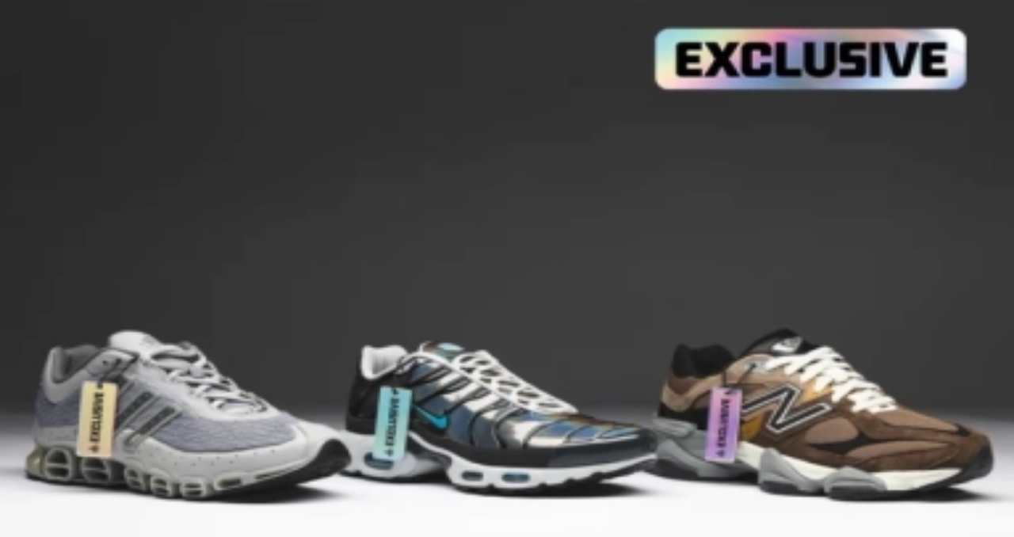

--- FILE ---
content_type: text/html; charset=utf-8
request_url: https://www.sneakerjagers.com/de/sneakers/puma
body_size: 40164
content:
<!DOCTYPE html><html lang="de"><head><meta charSet="utf-8" data-next-head=""/><meta name="viewport" content="width=device-width" data-next-head=""/><link rel="apple-touch-icon" sizes="180x180" href="/apple-touch-icon.png?v=vMgGMmlnBk" data-next-head=""/><link rel="icon" type="image/png" sizes="32x32" href="/favicon-32x32.png?v=vMgGMmlnBk" data-next-head=""/><link rel="icon" type="image/png" sizes="16x16" href="/favicon-16x16.png?v=vMgGMmlnBk" data-next-head=""/><link rel="manifest" href="/site.webmanifest?v=vMgGMmlnBk" data-next-head=""/><link rel="mask-icon" href="/safari-pinned-tab.svg?v=vMgGMmlnBk" color="#18bcbd" data-next-head=""/><link rel="shortcut icon" href="/favicon.ico?v=vMgGMmlnBk" data-next-head=""/><link rel="alternate" href="https://www.sneakerjagers.com/sneakers/puma" hrefLang="nl" data-next-head=""/><link rel="alternate" href="https://www.sneakerjagers.com/en/sneakers/puma" hrefLang="en" data-next-head=""/><link rel="alternate" href="https://www.sneakerjagers.com/de/sneakers/puma" hrefLang="de" data-next-head=""/><link rel="alternate" href="https://www.sneakerjagers.com//sneakers/puma" hrefLang="x-default" data-next-head=""/><meta name="apple-mobile-web-app-title" content="Sneakerjagers" data-next-head=""/><meta name="application-name" content="Sneakerjagers" data-next-head=""/><meta name="msapplication-TileColor" content="#18bcbd" data-next-head=""/><meta name="theme-color" content="#ffffff" data-next-head=""/><link rel="preload" href="/sneakerjagers.svg" as="image" data-next-head=""/><title data-next-head="">PUMA Shoppen: Sales, Aktuelle und Kommende Releases</title><meta name="description" content="Findet die besten Deals und bleibt auf dem Laufenden über die neuesten Releases des PUMA. Entdeckt hier euren nächsten Lieblingssneaker." data-next-head=""/><link rel="canonical" href="https://www.sneakerjagers.com/de/sneakers/puma" data-next-head=""/><link rel="preload" href="/_next/static/chunks/ff7381148ccedbc2.css" as="style"/><script type="application/ld+json" data-next-head="">{"@context":"https://schema.org/","@graph":[{"@type":"WebSite","@id":"https://www.sneakerjagers.com/#website","url":"https://www.sneakerjagers.com/","name":"Sneakerjagers","potentialAction":[{"@type":"SearchAction","target":{"@type":"EntryPoint","urlTemplate":"https://www.sneakerjagers.com/de/sneakers/search?query={search_term_string}"},"query-input":"required name=search_term_string"}],"inLanguage":"de"},{"@type":"Product","name":"Puma sneakers","aggregateRating":{"@type":"AggregateRating","bestRating":"10","ratingCount":26441,"ratingValue":7.1,"worstRating":0},"offers":{"@type":"AggregateOffer","highPrice":3765,"lowPrice":9.99,"offerCount":4426,"priceCurrency":"EUR"}}]}</script><link rel="stylesheet" href="/_next/static/chunks/ff7381148ccedbc2.css" data-n-g=""/><noscript data-n-css=""></noscript><script src="/_next/static/chunks/a24c27fcdb1969c3.js" defer=""></script><script src="/_next/static/chunks/48f7d040ea403061.js" defer=""></script><script src="/_next/static/chunks/ea242aecc7d684c9.js" defer=""></script><script src="/_next/static/chunks/056a89294640be9a.js" defer=""></script><script src="/_next/static/chunks/9b0192c3c11131e7.js" defer=""></script><script src="/_next/static/chunks/22c09be7e9e7f9ae.js" defer=""></script><script src="/_next/static/chunks/b3cce6acffe86097.js" defer=""></script><script src="/_next/static/chunks/a353a7eed9f7677c.js" defer=""></script><script src="/_next/static/chunks/d584214e585be8b1.js" defer=""></script><script src="/_next/static/chunks/d2984243a535834c.js" defer=""></script><script src="/_next/static/chunks/turbopack-a93887462e88bc46.js" defer=""></script><script src="/_next/static/chunks/23c4420d5287fb6e.js" defer=""></script><script src="/_next/static/chunks/4b8c74e930f36920.js" defer=""></script><script src="/_next/static/chunks/82bd5d8382039e44.js" defer=""></script><script src="/_next/static/chunks/d6a30c6d2437fa64.js" defer=""></script><script src="/_next/static/chunks/5867e555b261a122.js" defer=""></script><script src="/_next/static/chunks/9c2c8d8aabfeef3e.js" defer=""></script><script src="/_next/static/chunks/turbopack-8049fe457921c657.js" defer=""></script><script src="/_next/static/_ZUH2uRelRBZPXoOxdG9Z/_ssgManifest.js" defer=""></script><script src="/_next/static/_ZUH2uRelRBZPXoOxdG9Z/_buildManifest.js" defer=""></script></head><body class="antialiased"><link rel="preload" as="image" href="/sneakerjagers.svg"/><div id="__next"><a href="#content" class="sr-only top-2 left-2 z-50 rounded bg-gray-100 focus:not-sr-only focus:absolute focus:p-1">Skip to content</a><header class="fixed top-0 z-40 flex h-16 w-full transition duration-200 md:h-20 false false"><div class="container mx-auto flex items-center justify-between"><a class="px-4" href="/de"><div class="w-16 md:w-20"><img alt="Sneakerjagers Logo" width="80" height="68" decoding="async" data-nimg="1" style="color:transparent;width:100%;height:auto" src="/sneakerjagers.svg"/></div></a><div class="relative false flex-1 space-x-2 py-2 text-gray-500 focus:outline-none md:mx-4"><div class="w-full" data-headlessui-state=""><div class="flex w-full items-center border-b py-1.5"><svg xmlns="http://www.w3.org/2000/svg" fill="none" viewBox="0 0 24 24" stroke-width="2" stroke="currentColor" aria-hidden="true" class="h-5 w-5 flex-shrink-0"><path stroke-linecap="round" stroke-linejoin="round" d="M21 21l-6-6m2-5a7 7 0 11-14 0 7 7 0 0114 0z"></path></svg><input type="text" class="z-50 line-clamp-1 w-full border-0 bg-transparent p-0 px-2 focus:ring-0 focus:outline-none" placeholder="Finde deine Sneaker hier..." spellCheck="false" autoCorrect="off" autoComplete="off" autoCapitalize="off" name="query" value=""/><span class="hidden cursor-default rounded-lg border bg-white px-1 text-sm tracking-tight md:inline">Ctrl+<!-- -->K</span></div></div><span hidden="" style="position:fixed;top:1px;left:1px;width:1px;height:0;padding:0;margin:-1px;overflow:hidden;clip:rect(0, 0, 0, 0);white-space:nowrap;border-width:0;display:none"></span></div><ul class="font-brand hidden items-center justify-center space-x-6 px-4 text-lg tracking-tight lg:flex"><li><a class="text-white drop-shadow hover:border-primary-500 border-b-2 border-transparent" href="/de/sneakers">Sneakers</a></li><li><a class="text-white drop-shadow hover:border-primary-500 border-b-2 border-transparent" href="/de/releases">Releases</a></li><li><a class="text-white drop-shadow hover:border-primary-500 border-b-2 border-transparent" href="/de/sneakers/search?filter=resell">Resell</a></li><li><a class="text-white drop-shadow hover:border-primary-500 border-b-2 border-transparent" href="/de/news">News</a></li><li><a class="text-white drop-shadow hover:border-primary-500 border-b-2 border-transparent" href="/de/download-the-app">App</a></li><li><a target="_blank" class="text-white drop-shadow hover:border-primary-500 border-b-2 border-transparent" rel="noopener" href="https://shop.sneakerjagers.com">Shop</a></li></ul><button class="p-4 lg:hidden text-white"><svg xmlns="http://www.w3.org/2000/svg" fill="none" viewBox="0 0 24 24" stroke-width="2" stroke="currentColor" aria-hidden="true" class="h-6 w-6"><path stroke-linecap="round" stroke-linejoin="round" d="M4 6h16M4 12h16M4 18h16"></path></svg><span class="sr-only">Show navigation</span></button></div></header><div class="h-16 md:h-20"></div><main id="content" class="  "><style>#nprogress{pointer-events:none}#nprogress .bar{background:#18bcbd;position:fixed;z-index:1600;top: 0;left:0;width:100%;height:3px}#nprogress .peg{display:block;position:absolute;right:0;width:100px;height:100%;box-shadow:0 0 10px #18bcbd,0 0 5px #18bcbd;opacity:1;-webkit-transform:rotate(3deg) translate(0px,-4px);-ms-transform:rotate(3deg) translate(0px,-4px);transform:rotate(3deg) translate(0px,-4px)}#nprogress .spinner{display:block;position:fixed;z-index:1600;top: 15px;right:15px}#nprogress .spinner-icon{width:18px;height:18px;box-sizing:border-box;border:2px solid transparent;border-top-color:#18bcbd;border-left-color:#18bcbd;border-radius:50%;-webkit-animation:nprogress-spinner 400ms linear infinite;animation:nprogress-spinner 400ms linear infinite}.nprogress-custom-parent{overflow:hidden;position:relative}.nprogress-custom-parent #nprogress .bar,.nprogress-custom-parent #nprogress .spinner{position:absolute}@-webkit-keyframes nprogress-spinner{0%{-webkit-transform:rotate(0deg)}100%{-webkit-transform:rotate(360deg)}}@keyframes nprogress-spinner{0%{transform:rotate(0deg)}100%{transform:rotate(360deg)}}</style><div class="mb-12 flex flex-col gap-y-12 md:mb-24 md:gap-y-24 mt-12"><div class="flex w-full flex-col space-y-2 0 null"><h1 class="font-brand flex-1 text-center text-3xl font-semibold tracking-tight"><span>PUMA</span></h1></div><div class="col-span-full md:container md:mx-auto 0 false"><div class="mb-2 flex w-full items-end justify-between px-4"><h2 class="font-brand w-8/12 text-xl font-medium">Alle PUMA Sneakers</h2><a class="flex items-center text-sm hover:underline md:text-base text-black" target="_self" rel="noreferrer" href="https://www.sneakerjagers.com/de/sneakers/search?query=puma&amp;filter=available">Alle anzeigen<svg xmlns="http://www.w3.org/2000/svg" fill="none" viewBox="0 0 24 24" stroke-width="2" stroke="currentColor" aria-hidden="true" class="mt-0.5 ml-0.5 h-4 w-4"><path stroke-linecap="round" stroke-linejoin="round" d="M13 5l7 7-7 7M5 5l7 7-7 7"></path></svg></a></div><div class="overflow-x-hidden md:mx-4"><div class="scrollbar-none flex snap-x snap-mandatory scroll-px-3 items-start justify-start overflow-x-auto px-3 md:-mx-1 md:scroll-px-0 md:px-0"><div id="0" class="relative w-[60%] shrink-0 snap-start px-1 md:w-[20%]"><a target="_self" href="/de/s/represent-x-puma-deviate-nitro-elite-3-x-rep-puma-black-406844-01/670270"><div class="relative mb-2 rounded-lg border border-gray-100"><div class="relative aspect-square"><img alt="Represent x PUMA Deviate Nitro eEite 3 &#x27;Black&#x27;" loading="lazy" decoding="async" data-nimg="fill" class="rounded-lg bg-gray-50" style="position:absolute;height:100%;width:100%;left:0;top:0;right:0;bottom:0;color:transparent" sizes="(max-width: 768px) 50vw, 25vw" srcSet="/_next/image?url=https%3A%2F%2Fstatic.sneakerjagers.com%2Fp%2Fzu7lKmMiRfRACpkv1PP7nBB8fKbHJkkOMSs4wpT4.png&amp;w=96&amp;q=100 96w, /_next/image?url=https%3A%2F%2Fstatic.sneakerjagers.com%2Fp%2Fzu7lKmMiRfRACpkv1PP7nBB8fKbHJkkOMSs4wpT4.png&amp;w=128&amp;q=100 128w, /_next/image?url=https%3A%2F%2Fstatic.sneakerjagers.com%2Fp%2Fzu7lKmMiRfRACpkv1PP7nBB8fKbHJkkOMSs4wpT4.png&amp;w=256&amp;q=100 256w, /_next/image?url=https%3A%2F%2Fstatic.sneakerjagers.com%2Fp%2Fzu7lKmMiRfRACpkv1PP7nBB8fKbHJkkOMSs4wpT4.png&amp;w=300&amp;q=100 300w, /_next/image?url=https%3A%2F%2Fstatic.sneakerjagers.com%2Fp%2Fzu7lKmMiRfRACpkv1PP7nBB8fKbHJkkOMSs4wpT4.png&amp;w=375&amp;q=100 375w, /_next/image?url=https%3A%2F%2Fstatic.sneakerjagers.com%2Fp%2Fzu7lKmMiRfRACpkv1PP7nBB8fKbHJkkOMSs4wpT4.png&amp;w=384&amp;q=100 384w, /_next/image?url=https%3A%2F%2Fstatic.sneakerjagers.com%2Fp%2Fzu7lKmMiRfRACpkv1PP7nBB8fKbHJkkOMSs4wpT4.png&amp;w=640&amp;q=100 640w, /_next/image?url=https%3A%2F%2Fstatic.sneakerjagers.com%2Fp%2Fzu7lKmMiRfRACpkv1PP7nBB8fKbHJkkOMSs4wpT4.png&amp;w=750&amp;q=100 750w, /_next/image?url=https%3A%2F%2Fstatic.sneakerjagers.com%2Fp%2Fzu7lKmMiRfRACpkv1PP7nBB8fKbHJkkOMSs4wpT4.png&amp;w=828&amp;q=100 828w, /_next/image?url=https%3A%2F%2Fstatic.sneakerjagers.com%2Fp%2Fzu7lKmMiRfRACpkv1PP7nBB8fKbHJkkOMSs4wpT4.png&amp;w=1080&amp;q=100 1080w, /_next/image?url=https%3A%2F%2Fstatic.sneakerjagers.com%2Fp%2Fzu7lKmMiRfRACpkv1PP7nBB8fKbHJkkOMSs4wpT4.png&amp;w=1200&amp;q=100 1200w, /_next/image?url=https%3A%2F%2Fstatic.sneakerjagers.com%2Fp%2Fzu7lKmMiRfRACpkv1PP7nBB8fKbHJkkOMSs4wpT4.png&amp;w=1920&amp;q=100 1920w, /_next/image?url=https%3A%2F%2Fstatic.sneakerjagers.com%2Fp%2Fzu7lKmMiRfRACpkv1PP7nBB8fKbHJkkOMSs4wpT4.png&amp;w=2048&amp;q=100 2048w, /_next/image?url=https%3A%2F%2Fstatic.sneakerjagers.com%2Fp%2Fzu7lKmMiRfRACpkv1PP7nBB8fKbHJkkOMSs4wpT4.png&amp;w=3840&amp;q=100 3840w" src="/_next/image?url=https%3A%2F%2Fstatic.sneakerjagers.com%2Fp%2Fzu7lKmMiRfRACpkv1PP7nBB8fKbHJkkOMSs4wpT4.png&amp;w=3840&amp;q=100"/></div></div><div class="space-y-1"><h3 class="font-brand line-clamp-2 pr-4 leading-snug font-medium tracking-tight">Represent x PUMA Deviate Nitro eEite 3 &#x27;Black&#x27;</h3><div class="flex items-center space-x-1 text-sm"><span class="text-primary-500">€<!-- -->229<!-- -->,-</span></div><div class="text-xs font-light">5<!-- --> <!-- -->Shops</div></div></a></div><div id="1" class="relative w-[60%] shrink-0 snap-start px-1 md:w-[20%]"><a target="_self" href="/de/s/puma-speedcat-406141-01/640113"><div class="relative mb-2 rounded-lg border border-gray-100"><div class="relative aspect-square"><img alt="PUMA Speedcat WMNS &#x27;Cow Print&#x27;" loading="lazy" decoding="async" data-nimg="fill" class="rounded-lg bg-gray-50" style="position:absolute;height:100%;width:100%;left:0;top:0;right:0;bottom:0;color:transparent" sizes="(max-width: 768px) 50vw, 25vw" srcSet="/_next/image?url=https%3A%2F%2Fstatic.sneakerjagers.com%2Fp%2FrPuvgqodADhYwsfjS8gBqtRhVYIowNj3kmHF15ze.png&amp;w=96&amp;q=100 96w, /_next/image?url=https%3A%2F%2Fstatic.sneakerjagers.com%2Fp%2FrPuvgqodADhYwsfjS8gBqtRhVYIowNj3kmHF15ze.png&amp;w=128&amp;q=100 128w, /_next/image?url=https%3A%2F%2Fstatic.sneakerjagers.com%2Fp%2FrPuvgqodADhYwsfjS8gBqtRhVYIowNj3kmHF15ze.png&amp;w=256&amp;q=100 256w, /_next/image?url=https%3A%2F%2Fstatic.sneakerjagers.com%2Fp%2FrPuvgqodADhYwsfjS8gBqtRhVYIowNj3kmHF15ze.png&amp;w=300&amp;q=100 300w, /_next/image?url=https%3A%2F%2Fstatic.sneakerjagers.com%2Fp%2FrPuvgqodADhYwsfjS8gBqtRhVYIowNj3kmHF15ze.png&amp;w=375&amp;q=100 375w, /_next/image?url=https%3A%2F%2Fstatic.sneakerjagers.com%2Fp%2FrPuvgqodADhYwsfjS8gBqtRhVYIowNj3kmHF15ze.png&amp;w=384&amp;q=100 384w, /_next/image?url=https%3A%2F%2Fstatic.sneakerjagers.com%2Fp%2FrPuvgqodADhYwsfjS8gBqtRhVYIowNj3kmHF15ze.png&amp;w=640&amp;q=100 640w, /_next/image?url=https%3A%2F%2Fstatic.sneakerjagers.com%2Fp%2FrPuvgqodADhYwsfjS8gBqtRhVYIowNj3kmHF15ze.png&amp;w=750&amp;q=100 750w, /_next/image?url=https%3A%2F%2Fstatic.sneakerjagers.com%2Fp%2FrPuvgqodADhYwsfjS8gBqtRhVYIowNj3kmHF15ze.png&amp;w=828&amp;q=100 828w, /_next/image?url=https%3A%2F%2Fstatic.sneakerjagers.com%2Fp%2FrPuvgqodADhYwsfjS8gBqtRhVYIowNj3kmHF15ze.png&amp;w=1080&amp;q=100 1080w, /_next/image?url=https%3A%2F%2Fstatic.sneakerjagers.com%2Fp%2FrPuvgqodADhYwsfjS8gBqtRhVYIowNj3kmHF15ze.png&amp;w=1200&amp;q=100 1200w, /_next/image?url=https%3A%2F%2Fstatic.sneakerjagers.com%2Fp%2FrPuvgqodADhYwsfjS8gBqtRhVYIowNj3kmHF15ze.png&amp;w=1920&amp;q=100 1920w, /_next/image?url=https%3A%2F%2Fstatic.sneakerjagers.com%2Fp%2FrPuvgqodADhYwsfjS8gBqtRhVYIowNj3kmHF15ze.png&amp;w=2048&amp;q=100 2048w, /_next/image?url=https%3A%2F%2Fstatic.sneakerjagers.com%2Fp%2FrPuvgqodADhYwsfjS8gBqtRhVYIowNj3kmHF15ze.png&amp;w=3840&amp;q=100 3840w" src="/_next/image?url=https%3A%2F%2Fstatic.sneakerjagers.com%2Fp%2FrPuvgqodADhYwsfjS8gBqtRhVYIowNj3kmHF15ze.png&amp;w=3840&amp;q=100"/></div></div><div class="space-y-1"><h3 class="font-brand line-clamp-2 pr-4 leading-snug font-medium tracking-tight">PUMA Speedcat WMNS &#x27;Cow Print&#x27;</h3><div class="flex items-center space-x-1 text-sm"><span class="font-black text-red-500">€<!-- -->69<!-- -->,-</span><span class="text-xs font-light text-gray-500 italic line-through">€<!-- -->140<!-- -->,-</span><div class="flex w-fit items-center justify-center rounded bg-red-500 px-1 py-0.5"><span class="font-brand -mb-0.5 text-[10px] text-white">- <!-- -->51<!-- -->%</span></div></div><div class="text-xs font-light">22<!-- --> <!-- -->Shops</div></div></a></div><div id="2" class="relative w-[60%] shrink-0 snap-start px-1 md:w-[20%]"><a target="_self" href="/de/p/speedcat-wine-club-402562-01/631589"><div class="relative mb-2 rounded-lg border border-gray-100"><div class="relative aspect-square"><img alt="Speedcat Wine Club " loading="lazy" decoding="async" data-nimg="fill" class="rounded-lg bg-gray-50" style="position:absolute;height:100%;width:100%;left:0;top:0;right:0;bottom:0;color:transparent" sizes="(max-width: 768px) 50vw, 25vw" srcSet="/_next/image?url=https%3A%2F%2Fstatic.sneakerjagers.com%2Fproducts%2F660x660%2F631589.jpg&amp;w=96&amp;q=100 96w, /_next/image?url=https%3A%2F%2Fstatic.sneakerjagers.com%2Fproducts%2F660x660%2F631589.jpg&amp;w=128&amp;q=100 128w, /_next/image?url=https%3A%2F%2Fstatic.sneakerjagers.com%2Fproducts%2F660x660%2F631589.jpg&amp;w=256&amp;q=100 256w, /_next/image?url=https%3A%2F%2Fstatic.sneakerjagers.com%2Fproducts%2F660x660%2F631589.jpg&amp;w=300&amp;q=100 300w, /_next/image?url=https%3A%2F%2Fstatic.sneakerjagers.com%2Fproducts%2F660x660%2F631589.jpg&amp;w=375&amp;q=100 375w, /_next/image?url=https%3A%2F%2Fstatic.sneakerjagers.com%2Fproducts%2F660x660%2F631589.jpg&amp;w=384&amp;q=100 384w, /_next/image?url=https%3A%2F%2Fstatic.sneakerjagers.com%2Fproducts%2F660x660%2F631589.jpg&amp;w=640&amp;q=100 640w, /_next/image?url=https%3A%2F%2Fstatic.sneakerjagers.com%2Fproducts%2F660x660%2F631589.jpg&amp;w=750&amp;q=100 750w, /_next/image?url=https%3A%2F%2Fstatic.sneakerjagers.com%2Fproducts%2F660x660%2F631589.jpg&amp;w=828&amp;q=100 828w, /_next/image?url=https%3A%2F%2Fstatic.sneakerjagers.com%2Fproducts%2F660x660%2F631589.jpg&amp;w=1080&amp;q=100 1080w, /_next/image?url=https%3A%2F%2Fstatic.sneakerjagers.com%2Fproducts%2F660x660%2F631589.jpg&amp;w=1200&amp;q=100 1200w, /_next/image?url=https%3A%2F%2Fstatic.sneakerjagers.com%2Fproducts%2F660x660%2F631589.jpg&amp;w=1920&amp;q=100 1920w, /_next/image?url=https%3A%2F%2Fstatic.sneakerjagers.com%2Fproducts%2F660x660%2F631589.jpg&amp;w=2048&amp;q=100 2048w, /_next/image?url=https%3A%2F%2Fstatic.sneakerjagers.com%2Fproducts%2F660x660%2F631589.jpg&amp;w=3840&amp;q=100 3840w" src="/_next/image?url=https%3A%2F%2Fstatic.sneakerjagers.com%2Fproducts%2F660x660%2F631589.jpg&amp;w=3840&amp;q=100"/></div></div><div class="space-y-1"><h3 class="font-brand line-clamp-2 pr-4 leading-snug font-medium tracking-tight">Speedcat Wine Club </h3><div class="flex items-center space-x-1 text-sm"><span class="font-black text-red-500">€<!-- -->70<!-- -->,-</span><span class="text-xs font-light text-gray-500 italic line-through">€<!-- -->110<!-- -->,-</span><div class="flex w-fit items-center justify-center rounded bg-red-500 px-1 py-0.5"><span class="font-brand -mb-0.5 text-[10px] text-white">- <!-- -->36<!-- -->%</span></div></div><div class="text-xs font-light">6<!-- --> <!-- -->Shops</div></div></a></div><div id="3" class="relative w-[60%] shrink-0 snap-start px-1 md:w-[20%]"><a target="_self" href="/de/p/puma-speedcat-faded-403688-03/632445"><div class="relative mb-2 rounded-lg border border-gray-100"><div class="relative aspect-square"><img alt="PUMA Speedcat Faded " loading="lazy" decoding="async" data-nimg="fill" class="rounded-lg bg-gray-50" style="position:absolute;height:100%;width:100%;left:0;top:0;right:0;bottom:0;color:transparent" sizes="(max-width: 768px) 50vw, 25vw" srcSet="/_next/image?url=https%3A%2F%2Fstatic.sneakerjagers.com%2Fproducts%2F660x660%2F632445.jpg&amp;w=96&amp;q=100 96w, /_next/image?url=https%3A%2F%2Fstatic.sneakerjagers.com%2Fproducts%2F660x660%2F632445.jpg&amp;w=128&amp;q=100 128w, /_next/image?url=https%3A%2F%2Fstatic.sneakerjagers.com%2Fproducts%2F660x660%2F632445.jpg&amp;w=256&amp;q=100 256w, /_next/image?url=https%3A%2F%2Fstatic.sneakerjagers.com%2Fproducts%2F660x660%2F632445.jpg&amp;w=300&amp;q=100 300w, /_next/image?url=https%3A%2F%2Fstatic.sneakerjagers.com%2Fproducts%2F660x660%2F632445.jpg&amp;w=375&amp;q=100 375w, /_next/image?url=https%3A%2F%2Fstatic.sneakerjagers.com%2Fproducts%2F660x660%2F632445.jpg&amp;w=384&amp;q=100 384w, /_next/image?url=https%3A%2F%2Fstatic.sneakerjagers.com%2Fproducts%2F660x660%2F632445.jpg&amp;w=640&amp;q=100 640w, /_next/image?url=https%3A%2F%2Fstatic.sneakerjagers.com%2Fproducts%2F660x660%2F632445.jpg&amp;w=750&amp;q=100 750w, /_next/image?url=https%3A%2F%2Fstatic.sneakerjagers.com%2Fproducts%2F660x660%2F632445.jpg&amp;w=828&amp;q=100 828w, /_next/image?url=https%3A%2F%2Fstatic.sneakerjagers.com%2Fproducts%2F660x660%2F632445.jpg&amp;w=1080&amp;q=100 1080w, /_next/image?url=https%3A%2F%2Fstatic.sneakerjagers.com%2Fproducts%2F660x660%2F632445.jpg&amp;w=1200&amp;q=100 1200w, /_next/image?url=https%3A%2F%2Fstatic.sneakerjagers.com%2Fproducts%2F660x660%2F632445.jpg&amp;w=1920&amp;q=100 1920w, /_next/image?url=https%3A%2F%2Fstatic.sneakerjagers.com%2Fproducts%2F660x660%2F632445.jpg&amp;w=2048&amp;q=100 2048w, /_next/image?url=https%3A%2F%2Fstatic.sneakerjagers.com%2Fproducts%2F660x660%2F632445.jpg&amp;w=3840&amp;q=100 3840w" src="/_next/image?url=https%3A%2F%2Fstatic.sneakerjagers.com%2Fproducts%2F660x660%2F632445.jpg&amp;w=3840&amp;q=100"/></div></div><div class="space-y-1"><h3 class="font-brand line-clamp-2 pr-4 leading-snug font-medium tracking-tight">PUMA Speedcat Faded </h3><div class="flex items-center space-x-1 text-sm"><span class="font-black text-red-500">€<!-- -->77<!-- -->,-</span><span class="text-xs font-light text-gray-500 italic line-through">€<!-- -->110<!-- -->,-</span><div class="flex w-fit items-center justify-center rounded bg-red-500 px-1 py-0.5"><span class="font-brand -mb-0.5 text-[10px] text-white">- <!-- -->30<!-- -->%</span></div></div><div class="text-xs font-light">7<!-- --> <!-- -->Shops</div></div></a></div><div id="4" class="relative w-[60%] shrink-0 snap-start px-1 md:w-[20%]"><a target="_self" href="/de/s/speedcat-og-uniseks-398846-38/624198"><div class="relative mb-2 rounded-lg border border-gray-100"><div class="relative aspect-square"><img alt="PUMA Speedcat OG &#x27;New Navy&#x27;" loading="lazy" decoding="async" data-nimg="fill" class="rounded-lg bg-gray-50" style="position:absolute;height:100%;width:100%;left:0;top:0;right:0;bottom:0;color:transparent" sizes="(max-width: 768px) 50vw, 25vw" srcSet="/_next/image?url=https%3A%2F%2Fstatic.sneakerjagers.com%2Fp%2FgbJbqzyPm8XRFooZY2kJVsSNjZhHicI3KAT0ZBBl.png&amp;w=96&amp;q=100 96w, /_next/image?url=https%3A%2F%2Fstatic.sneakerjagers.com%2Fp%2FgbJbqzyPm8XRFooZY2kJVsSNjZhHicI3KAT0ZBBl.png&amp;w=128&amp;q=100 128w, /_next/image?url=https%3A%2F%2Fstatic.sneakerjagers.com%2Fp%2FgbJbqzyPm8XRFooZY2kJVsSNjZhHicI3KAT0ZBBl.png&amp;w=256&amp;q=100 256w, /_next/image?url=https%3A%2F%2Fstatic.sneakerjagers.com%2Fp%2FgbJbqzyPm8XRFooZY2kJVsSNjZhHicI3KAT0ZBBl.png&amp;w=300&amp;q=100 300w, /_next/image?url=https%3A%2F%2Fstatic.sneakerjagers.com%2Fp%2FgbJbqzyPm8XRFooZY2kJVsSNjZhHicI3KAT0ZBBl.png&amp;w=375&amp;q=100 375w, /_next/image?url=https%3A%2F%2Fstatic.sneakerjagers.com%2Fp%2FgbJbqzyPm8XRFooZY2kJVsSNjZhHicI3KAT0ZBBl.png&amp;w=384&amp;q=100 384w, /_next/image?url=https%3A%2F%2Fstatic.sneakerjagers.com%2Fp%2FgbJbqzyPm8XRFooZY2kJVsSNjZhHicI3KAT0ZBBl.png&amp;w=640&amp;q=100 640w, /_next/image?url=https%3A%2F%2Fstatic.sneakerjagers.com%2Fp%2FgbJbqzyPm8XRFooZY2kJVsSNjZhHicI3KAT0ZBBl.png&amp;w=750&amp;q=100 750w, /_next/image?url=https%3A%2F%2Fstatic.sneakerjagers.com%2Fp%2FgbJbqzyPm8XRFooZY2kJVsSNjZhHicI3KAT0ZBBl.png&amp;w=828&amp;q=100 828w, /_next/image?url=https%3A%2F%2Fstatic.sneakerjagers.com%2Fp%2FgbJbqzyPm8XRFooZY2kJVsSNjZhHicI3KAT0ZBBl.png&amp;w=1080&amp;q=100 1080w, /_next/image?url=https%3A%2F%2Fstatic.sneakerjagers.com%2Fp%2FgbJbqzyPm8XRFooZY2kJVsSNjZhHicI3KAT0ZBBl.png&amp;w=1200&amp;q=100 1200w, /_next/image?url=https%3A%2F%2Fstatic.sneakerjagers.com%2Fp%2FgbJbqzyPm8XRFooZY2kJVsSNjZhHicI3KAT0ZBBl.png&amp;w=1920&amp;q=100 1920w, /_next/image?url=https%3A%2F%2Fstatic.sneakerjagers.com%2Fp%2FgbJbqzyPm8XRFooZY2kJVsSNjZhHicI3KAT0ZBBl.png&amp;w=2048&amp;q=100 2048w, /_next/image?url=https%3A%2F%2Fstatic.sneakerjagers.com%2Fp%2FgbJbqzyPm8XRFooZY2kJVsSNjZhHicI3KAT0ZBBl.png&amp;w=3840&amp;q=100 3840w" src="/_next/image?url=https%3A%2F%2Fstatic.sneakerjagers.com%2Fp%2FgbJbqzyPm8XRFooZY2kJVsSNjZhHicI3KAT0ZBBl.png&amp;w=3840&amp;q=100"/></div></div><div class="space-y-1"><h3 class="font-brand line-clamp-2 pr-4 leading-snug font-medium tracking-tight">PUMA Speedcat OG &#x27;New Navy&#x27;</h3><div class="flex items-center space-x-1 text-sm"><span class="text-primary-500">€<!-- -->99<!-- -->,-</span></div><div class="text-xs font-light">5<!-- --> <!-- -->Shops</div></div></a></div><div id="5" class="relative w-[60%] shrink-0 snap-start px-1 md:w-[20%]"><a target="_self" href="/de/s/puma-speedcat-zebra-403356-01/634503"><div class="relative mb-2 rounded-lg border border-gray-100"><div class="relative aspect-square"><img alt="Puma Speedcat &#x27;Zebra&#x27;" loading="lazy" decoding="async" data-nimg="fill" class="rounded-lg bg-gray-50" style="position:absolute;height:100%;width:100%;left:0;top:0;right:0;bottom:0;color:transparent" sizes="(max-width: 768px) 50vw, 25vw" srcSet="/_next/image?url=https%3A%2F%2Fstatic.sneakerjagers.com%2Fp%2FQUEuYq1O7RggtvldLtdmmz1Ck21wdGKrmeGJd2eN.png&amp;w=96&amp;q=100 96w, /_next/image?url=https%3A%2F%2Fstatic.sneakerjagers.com%2Fp%2FQUEuYq1O7RggtvldLtdmmz1Ck21wdGKrmeGJd2eN.png&amp;w=128&amp;q=100 128w, /_next/image?url=https%3A%2F%2Fstatic.sneakerjagers.com%2Fp%2FQUEuYq1O7RggtvldLtdmmz1Ck21wdGKrmeGJd2eN.png&amp;w=256&amp;q=100 256w, /_next/image?url=https%3A%2F%2Fstatic.sneakerjagers.com%2Fp%2FQUEuYq1O7RggtvldLtdmmz1Ck21wdGKrmeGJd2eN.png&amp;w=300&amp;q=100 300w, /_next/image?url=https%3A%2F%2Fstatic.sneakerjagers.com%2Fp%2FQUEuYq1O7RggtvldLtdmmz1Ck21wdGKrmeGJd2eN.png&amp;w=375&amp;q=100 375w, /_next/image?url=https%3A%2F%2Fstatic.sneakerjagers.com%2Fp%2FQUEuYq1O7RggtvldLtdmmz1Ck21wdGKrmeGJd2eN.png&amp;w=384&amp;q=100 384w, /_next/image?url=https%3A%2F%2Fstatic.sneakerjagers.com%2Fp%2FQUEuYq1O7RggtvldLtdmmz1Ck21wdGKrmeGJd2eN.png&amp;w=640&amp;q=100 640w, /_next/image?url=https%3A%2F%2Fstatic.sneakerjagers.com%2Fp%2FQUEuYq1O7RggtvldLtdmmz1Ck21wdGKrmeGJd2eN.png&amp;w=750&amp;q=100 750w, /_next/image?url=https%3A%2F%2Fstatic.sneakerjagers.com%2Fp%2FQUEuYq1O7RggtvldLtdmmz1Ck21wdGKrmeGJd2eN.png&amp;w=828&amp;q=100 828w, /_next/image?url=https%3A%2F%2Fstatic.sneakerjagers.com%2Fp%2FQUEuYq1O7RggtvldLtdmmz1Ck21wdGKrmeGJd2eN.png&amp;w=1080&amp;q=100 1080w, /_next/image?url=https%3A%2F%2Fstatic.sneakerjagers.com%2Fp%2FQUEuYq1O7RggtvldLtdmmz1Ck21wdGKrmeGJd2eN.png&amp;w=1200&amp;q=100 1200w, /_next/image?url=https%3A%2F%2Fstatic.sneakerjagers.com%2Fp%2FQUEuYq1O7RggtvldLtdmmz1Ck21wdGKrmeGJd2eN.png&amp;w=1920&amp;q=100 1920w, /_next/image?url=https%3A%2F%2Fstatic.sneakerjagers.com%2Fp%2FQUEuYq1O7RggtvldLtdmmz1Ck21wdGKrmeGJd2eN.png&amp;w=2048&amp;q=100 2048w, /_next/image?url=https%3A%2F%2Fstatic.sneakerjagers.com%2Fp%2FQUEuYq1O7RggtvldLtdmmz1Ck21wdGKrmeGJd2eN.png&amp;w=3840&amp;q=100 3840w" src="/_next/image?url=https%3A%2F%2Fstatic.sneakerjagers.com%2Fp%2FQUEuYq1O7RggtvldLtdmmz1Ck21wdGKrmeGJd2eN.png&amp;w=3840&amp;q=100"/></div></div><div class="space-y-1"><h3 class="font-brand line-clamp-2 pr-4 leading-snug font-medium tracking-tight">Puma Speedcat &#x27;Zebra&#x27;</h3><div class="flex items-center space-x-1 text-sm"><span class="font-black text-red-500">€<!-- -->45<!-- -->,-</span><span class="text-xs font-light text-gray-500 italic line-through">€<!-- -->135<!-- -->,-</span><div class="flex w-fit items-center justify-center rounded bg-red-500 px-1 py-0.5"><span class="font-brand -mb-0.5 text-[10px] text-white">- <!-- -->67<!-- -->%</span></div></div><div class="text-xs font-light">13<!-- --> <!-- -->Shops</div></div></a></div><div id="6" class="relative w-[60%] shrink-0 snap-start px-1 md:w-[20%]"><a target="_self" href="/de/s/represent-x-puma-tee-oversized-black-635798-01/700292"><div class="relative mb-2 rounded-lg border border-gray-100"><div class="relative aspect-square"><img alt="Represent x PUMA Tee Oversized &#x27;Black&#x27;" loading="lazy" decoding="async" data-nimg="fill" class="rounded-lg bg-gray-50" style="position:absolute;height:100%;width:100%;left:0;top:0;right:0;bottom:0;color:transparent" sizes="(max-width: 768px) 50vw, 25vw" srcSet="/_next/image?url=https%3A%2F%2Fstatic.sneakerjagers.com%2Fp%2F6sBtuoduBeLuwYBOokFpEyOm0qXIZqYTsaj99DV2.png&amp;w=96&amp;q=100 96w, /_next/image?url=https%3A%2F%2Fstatic.sneakerjagers.com%2Fp%2F6sBtuoduBeLuwYBOokFpEyOm0qXIZqYTsaj99DV2.png&amp;w=128&amp;q=100 128w, /_next/image?url=https%3A%2F%2Fstatic.sneakerjagers.com%2Fp%2F6sBtuoduBeLuwYBOokFpEyOm0qXIZqYTsaj99DV2.png&amp;w=256&amp;q=100 256w, /_next/image?url=https%3A%2F%2Fstatic.sneakerjagers.com%2Fp%2F6sBtuoduBeLuwYBOokFpEyOm0qXIZqYTsaj99DV2.png&amp;w=300&amp;q=100 300w, /_next/image?url=https%3A%2F%2Fstatic.sneakerjagers.com%2Fp%2F6sBtuoduBeLuwYBOokFpEyOm0qXIZqYTsaj99DV2.png&amp;w=375&amp;q=100 375w, /_next/image?url=https%3A%2F%2Fstatic.sneakerjagers.com%2Fp%2F6sBtuoduBeLuwYBOokFpEyOm0qXIZqYTsaj99DV2.png&amp;w=384&amp;q=100 384w, /_next/image?url=https%3A%2F%2Fstatic.sneakerjagers.com%2Fp%2F6sBtuoduBeLuwYBOokFpEyOm0qXIZqYTsaj99DV2.png&amp;w=640&amp;q=100 640w, /_next/image?url=https%3A%2F%2Fstatic.sneakerjagers.com%2Fp%2F6sBtuoduBeLuwYBOokFpEyOm0qXIZqYTsaj99DV2.png&amp;w=750&amp;q=100 750w, /_next/image?url=https%3A%2F%2Fstatic.sneakerjagers.com%2Fp%2F6sBtuoduBeLuwYBOokFpEyOm0qXIZqYTsaj99DV2.png&amp;w=828&amp;q=100 828w, /_next/image?url=https%3A%2F%2Fstatic.sneakerjagers.com%2Fp%2F6sBtuoduBeLuwYBOokFpEyOm0qXIZqYTsaj99DV2.png&amp;w=1080&amp;q=100 1080w, /_next/image?url=https%3A%2F%2Fstatic.sneakerjagers.com%2Fp%2F6sBtuoduBeLuwYBOokFpEyOm0qXIZqYTsaj99DV2.png&amp;w=1200&amp;q=100 1200w, /_next/image?url=https%3A%2F%2Fstatic.sneakerjagers.com%2Fp%2F6sBtuoduBeLuwYBOokFpEyOm0qXIZqYTsaj99DV2.png&amp;w=1920&amp;q=100 1920w, /_next/image?url=https%3A%2F%2Fstatic.sneakerjagers.com%2Fp%2F6sBtuoduBeLuwYBOokFpEyOm0qXIZqYTsaj99DV2.png&amp;w=2048&amp;q=100 2048w, /_next/image?url=https%3A%2F%2Fstatic.sneakerjagers.com%2Fp%2F6sBtuoduBeLuwYBOokFpEyOm0qXIZqYTsaj99DV2.png&amp;w=3840&amp;q=100 3840w" src="/_next/image?url=https%3A%2F%2Fstatic.sneakerjagers.com%2Fp%2F6sBtuoduBeLuwYBOokFpEyOm0qXIZqYTsaj99DV2.png&amp;w=3840&amp;q=100"/></div></div><div class="space-y-1"><h3 class="font-brand line-clamp-2 pr-4 leading-snug font-medium tracking-tight">Represent x PUMA Tee Oversized &#x27;Black&#x27;</h3><div class="flex items-center space-x-1 text-sm"><span class="text-primary-500">€<!-- -->60<!-- -->,-</span></div><div class="text-xs font-light">2<!-- --> <!-- -->Shops</div></div></a></div><div id="7" class="relative w-[60%] shrink-0 snap-start px-1 md:w-[20%]"><a target="_self" href="/de/s/puma-speedcat-og-haute-coffee-frosted-ivory-gold-tongue-logo-398846-31/608994"><div class="relative mb-2 rounded-lg border border-gray-100"><div class="relative aspect-square"><img alt="PUMA Speedcat OG &#x27;Haute Coffee&#x27;" loading="lazy" decoding="async" data-nimg="fill" class="rounded-lg bg-gray-50" style="position:absolute;height:100%;width:100%;left:0;top:0;right:0;bottom:0;color:transparent" sizes="(max-width: 768px) 50vw, 25vw" srcSet="/_next/image?url=https%3A%2F%2Fstatic.sneakerjagers.com%2Fp%2FtBMcFMBJqJ4TzMeDlwQdeSGewrQEOllBv0tlBxKI.png&amp;w=96&amp;q=100 96w, /_next/image?url=https%3A%2F%2Fstatic.sneakerjagers.com%2Fp%2FtBMcFMBJqJ4TzMeDlwQdeSGewrQEOllBv0tlBxKI.png&amp;w=128&amp;q=100 128w, /_next/image?url=https%3A%2F%2Fstatic.sneakerjagers.com%2Fp%2FtBMcFMBJqJ4TzMeDlwQdeSGewrQEOllBv0tlBxKI.png&amp;w=256&amp;q=100 256w, /_next/image?url=https%3A%2F%2Fstatic.sneakerjagers.com%2Fp%2FtBMcFMBJqJ4TzMeDlwQdeSGewrQEOllBv0tlBxKI.png&amp;w=300&amp;q=100 300w, /_next/image?url=https%3A%2F%2Fstatic.sneakerjagers.com%2Fp%2FtBMcFMBJqJ4TzMeDlwQdeSGewrQEOllBv0tlBxKI.png&amp;w=375&amp;q=100 375w, /_next/image?url=https%3A%2F%2Fstatic.sneakerjagers.com%2Fp%2FtBMcFMBJqJ4TzMeDlwQdeSGewrQEOllBv0tlBxKI.png&amp;w=384&amp;q=100 384w, /_next/image?url=https%3A%2F%2Fstatic.sneakerjagers.com%2Fp%2FtBMcFMBJqJ4TzMeDlwQdeSGewrQEOllBv0tlBxKI.png&amp;w=640&amp;q=100 640w, /_next/image?url=https%3A%2F%2Fstatic.sneakerjagers.com%2Fp%2FtBMcFMBJqJ4TzMeDlwQdeSGewrQEOllBv0tlBxKI.png&amp;w=750&amp;q=100 750w, /_next/image?url=https%3A%2F%2Fstatic.sneakerjagers.com%2Fp%2FtBMcFMBJqJ4TzMeDlwQdeSGewrQEOllBv0tlBxKI.png&amp;w=828&amp;q=100 828w, /_next/image?url=https%3A%2F%2Fstatic.sneakerjagers.com%2Fp%2FtBMcFMBJqJ4TzMeDlwQdeSGewrQEOllBv0tlBxKI.png&amp;w=1080&amp;q=100 1080w, /_next/image?url=https%3A%2F%2Fstatic.sneakerjagers.com%2Fp%2FtBMcFMBJqJ4TzMeDlwQdeSGewrQEOllBv0tlBxKI.png&amp;w=1200&amp;q=100 1200w, /_next/image?url=https%3A%2F%2Fstatic.sneakerjagers.com%2Fp%2FtBMcFMBJqJ4TzMeDlwQdeSGewrQEOllBv0tlBxKI.png&amp;w=1920&amp;q=100 1920w, /_next/image?url=https%3A%2F%2Fstatic.sneakerjagers.com%2Fp%2FtBMcFMBJqJ4TzMeDlwQdeSGewrQEOllBv0tlBxKI.png&amp;w=2048&amp;q=100 2048w, /_next/image?url=https%3A%2F%2Fstatic.sneakerjagers.com%2Fp%2FtBMcFMBJqJ4TzMeDlwQdeSGewrQEOllBv0tlBxKI.png&amp;w=3840&amp;q=100 3840w" src="/_next/image?url=https%3A%2F%2Fstatic.sneakerjagers.com%2Fp%2FtBMcFMBJqJ4TzMeDlwQdeSGewrQEOllBv0tlBxKI.png&amp;w=3840&amp;q=100"/></div></div><div class="space-y-1"><h3 class="font-brand line-clamp-2 pr-4 leading-snug font-medium tracking-tight">PUMA Speedcat OG &#x27;Haute Coffee&#x27;</h3><div class="flex items-center space-x-1 text-sm"><span class="font-black text-red-500">€<!-- -->50<!-- -->,-</span><span class="text-xs font-light text-gray-500 italic line-through">€<!-- -->110<!-- -->,-</span><div class="flex w-fit items-center justify-center rounded bg-red-500 px-1 py-0.5"><span class="font-brand -mb-0.5 text-[10px] text-white">- <!-- -->55<!-- -->%</span></div></div><div class="text-xs font-light">18<!-- --> <!-- -->Shops</div></div></a></div><div id="8" class="relative w-[60%] shrink-0 snap-start px-1 md:w-[20%]"><a target="_self" href="/de/s/puma-speedcat-wild-406690-01/642384"><div class="relative mb-2 rounded-lg border border-gray-100"><div class="relative aspect-square"><img alt="Puma Speedcat Wild &#x27;Chocolate&#x27;" loading="lazy" decoding="async" data-nimg="fill" class="rounded-lg bg-gray-50" style="position:absolute;height:100%;width:100%;left:0;top:0;right:0;bottom:0;color:transparent" sizes="(max-width: 768px) 50vw, 25vw" srcSet="/_next/image?url=https%3A%2F%2Fstatic.sneakerjagers.com%2Fp%2FqUjRnmmIFq7qP4S2q37bFC2W6qI5B0sQGmH0GB4g.png&amp;w=96&amp;q=100 96w, /_next/image?url=https%3A%2F%2Fstatic.sneakerjagers.com%2Fp%2FqUjRnmmIFq7qP4S2q37bFC2W6qI5B0sQGmH0GB4g.png&amp;w=128&amp;q=100 128w, /_next/image?url=https%3A%2F%2Fstatic.sneakerjagers.com%2Fp%2FqUjRnmmIFq7qP4S2q37bFC2W6qI5B0sQGmH0GB4g.png&amp;w=256&amp;q=100 256w, /_next/image?url=https%3A%2F%2Fstatic.sneakerjagers.com%2Fp%2FqUjRnmmIFq7qP4S2q37bFC2W6qI5B0sQGmH0GB4g.png&amp;w=300&amp;q=100 300w, /_next/image?url=https%3A%2F%2Fstatic.sneakerjagers.com%2Fp%2FqUjRnmmIFq7qP4S2q37bFC2W6qI5B0sQGmH0GB4g.png&amp;w=375&amp;q=100 375w, /_next/image?url=https%3A%2F%2Fstatic.sneakerjagers.com%2Fp%2FqUjRnmmIFq7qP4S2q37bFC2W6qI5B0sQGmH0GB4g.png&amp;w=384&amp;q=100 384w, /_next/image?url=https%3A%2F%2Fstatic.sneakerjagers.com%2Fp%2FqUjRnmmIFq7qP4S2q37bFC2W6qI5B0sQGmH0GB4g.png&amp;w=640&amp;q=100 640w, /_next/image?url=https%3A%2F%2Fstatic.sneakerjagers.com%2Fp%2FqUjRnmmIFq7qP4S2q37bFC2W6qI5B0sQGmH0GB4g.png&amp;w=750&amp;q=100 750w, /_next/image?url=https%3A%2F%2Fstatic.sneakerjagers.com%2Fp%2FqUjRnmmIFq7qP4S2q37bFC2W6qI5B0sQGmH0GB4g.png&amp;w=828&amp;q=100 828w, /_next/image?url=https%3A%2F%2Fstatic.sneakerjagers.com%2Fp%2FqUjRnmmIFq7qP4S2q37bFC2W6qI5B0sQGmH0GB4g.png&amp;w=1080&amp;q=100 1080w, /_next/image?url=https%3A%2F%2Fstatic.sneakerjagers.com%2Fp%2FqUjRnmmIFq7qP4S2q37bFC2W6qI5B0sQGmH0GB4g.png&amp;w=1200&amp;q=100 1200w, /_next/image?url=https%3A%2F%2Fstatic.sneakerjagers.com%2Fp%2FqUjRnmmIFq7qP4S2q37bFC2W6qI5B0sQGmH0GB4g.png&amp;w=1920&amp;q=100 1920w, /_next/image?url=https%3A%2F%2Fstatic.sneakerjagers.com%2Fp%2FqUjRnmmIFq7qP4S2q37bFC2W6qI5B0sQGmH0GB4g.png&amp;w=2048&amp;q=100 2048w, /_next/image?url=https%3A%2F%2Fstatic.sneakerjagers.com%2Fp%2FqUjRnmmIFq7qP4S2q37bFC2W6qI5B0sQGmH0GB4g.png&amp;w=3840&amp;q=100 3840w" src="/_next/image?url=https%3A%2F%2Fstatic.sneakerjagers.com%2Fp%2FqUjRnmmIFq7qP4S2q37bFC2W6qI5B0sQGmH0GB4g.png&amp;w=3840&amp;q=100"/></div></div><div class="space-y-1"><h3 class="font-brand line-clamp-2 pr-4 leading-snug font-medium tracking-tight">Puma Speedcat Wild &#x27;Chocolate&#x27;</h3><div class="flex items-center space-x-1 text-sm"><span class="font-black text-red-500">€<!-- -->45<!-- -->,-</span><span class="text-xs font-light text-gray-500 italic line-through">€<!-- -->140<!-- -->,-</span><div class="flex w-fit items-center justify-center rounded bg-red-500 px-1 py-0.5"><span class="font-brand -mb-0.5 text-[10px] text-white">- <!-- -->68<!-- -->%</span></div></div><div class="text-xs font-light">19<!-- --> <!-- -->Shops</div></div></a></div><div id="9" class="relative w-[60%] shrink-0 snap-start px-1 md:w-[20%]"><a target="_self" href="/de/s/puma-all-pro-nitroa-dennis-schrader-uniseks-311358-01/639156"><div class="relative mb-2 rounded-lg border border-gray-100"><div class="relative aspect-square"><img alt="PUMA All-Pro NITRO Dennis" loading="lazy" decoding="async" data-nimg="fill" class="rounded-lg bg-gray-50" style="position:absolute;height:100%;width:100%;left:0;top:0;right:0;bottom:0;color:transparent" sizes="(max-width: 768px) 50vw, 25vw" srcSet="/_next/image?url=https%3A%2F%2Fstatic.sneakerjagers.com%2Fproducts%2F660x660%2F639156.jpg&amp;w=96&amp;q=100 96w, /_next/image?url=https%3A%2F%2Fstatic.sneakerjagers.com%2Fproducts%2F660x660%2F639156.jpg&amp;w=128&amp;q=100 128w, /_next/image?url=https%3A%2F%2Fstatic.sneakerjagers.com%2Fproducts%2F660x660%2F639156.jpg&amp;w=256&amp;q=100 256w, /_next/image?url=https%3A%2F%2Fstatic.sneakerjagers.com%2Fproducts%2F660x660%2F639156.jpg&amp;w=300&amp;q=100 300w, /_next/image?url=https%3A%2F%2Fstatic.sneakerjagers.com%2Fproducts%2F660x660%2F639156.jpg&amp;w=375&amp;q=100 375w, /_next/image?url=https%3A%2F%2Fstatic.sneakerjagers.com%2Fproducts%2F660x660%2F639156.jpg&amp;w=384&amp;q=100 384w, /_next/image?url=https%3A%2F%2Fstatic.sneakerjagers.com%2Fproducts%2F660x660%2F639156.jpg&amp;w=640&amp;q=100 640w, /_next/image?url=https%3A%2F%2Fstatic.sneakerjagers.com%2Fproducts%2F660x660%2F639156.jpg&amp;w=750&amp;q=100 750w, /_next/image?url=https%3A%2F%2Fstatic.sneakerjagers.com%2Fproducts%2F660x660%2F639156.jpg&amp;w=828&amp;q=100 828w, /_next/image?url=https%3A%2F%2Fstatic.sneakerjagers.com%2Fproducts%2F660x660%2F639156.jpg&amp;w=1080&amp;q=100 1080w, /_next/image?url=https%3A%2F%2Fstatic.sneakerjagers.com%2Fproducts%2F660x660%2F639156.jpg&amp;w=1200&amp;q=100 1200w, /_next/image?url=https%3A%2F%2Fstatic.sneakerjagers.com%2Fproducts%2F660x660%2F639156.jpg&amp;w=1920&amp;q=100 1920w, /_next/image?url=https%3A%2F%2Fstatic.sneakerjagers.com%2Fproducts%2F660x660%2F639156.jpg&amp;w=2048&amp;q=100 2048w, /_next/image?url=https%3A%2F%2Fstatic.sneakerjagers.com%2Fproducts%2F660x660%2F639156.jpg&amp;w=3840&amp;q=100 3840w" src="/_next/image?url=https%3A%2F%2Fstatic.sneakerjagers.com%2Fproducts%2F660x660%2F639156.jpg&amp;w=3840&amp;q=100"/></div></div><div class="space-y-1"><h3 class="font-brand line-clamp-2 pr-4 leading-snug font-medium tracking-tight">PUMA All-Pro NITRO Dennis</h3><div class="flex items-center space-x-1 text-sm"><span class="text-primary-500">€<!-- -->74<!-- -->,-</span></div><div class="text-xs font-light">2<!-- --> <!-- -->Shops</div></div></a></div></div></div><div class="text-primary-500 mt-4 hidden items-center justify-end gap-x-1 p-4 text-sm md:flex">Swipe to see more<svg xmlns="http://www.w3.org/2000/svg" fill="none" viewBox="0 0 24 24" stroke-width="2" stroke="currentColor" aria-hidden="true" class="w-4"><path stroke-linecap="round" stroke-linejoin="round" d="M13 5l7 7-7 7M5 5l7 7-7 7"></path></svg></div></div><div style="background-color:#f3f4f6;background-image:url()" class="bg-cover px-4 pt-12 w-full py-4 md:py-16 text-black"><div class="md:container md:mx-auto" style="background-color:#f3f4f6"><div class="mb-2 flex w-full items-end justify-between"><h2 class="font-brand col-span-2 w-8/12 leading-6 font-semibold tracking-tight md:text-3xl"></h2></div><div class="grid grid-cols-1 gap-y-4 md:grid-cols-12 items-center gap-x-4"><div class="flex w-full flex-col space-y-2 0 null"></div><div class="flex w-full flex-col space-y-2 0 null"><h2 class="text-xl font-bold md:text-3xl"><span>Warum den PUMA wählen  </span></h2><div><span>Die Geschichte von PUMA begann 1948, als sich die Brüder Adolf und Rudolf Dassler trennten - Rudolf gründete PUMA, während Adolf adidas gründete. Mit bahnbrechenden Innovationen wie dem Super Atom, dem ersten Fußballschuh mit verschraubten Stollen, und der Einführung des Formstrip im Jahr 1958, der sowohl Stil als auch Halt bietet, machte sich PUMA schnell einen Namen im Bereich der Hochleistungsschuhe.</span></div><div><span>Von der Ausstattung von Sportlegenden wie Jesse Owens und Walt „Clyde“ Frazier bis hin zur Einführung bahnbrechender Technologien wie dem RS-Computer und der Trinomic-Dämpfung war PUMA schon immer führend in Sachen Innovation. </span></div><div><span>In den letzten Jahrzehnten hat die Marke Sport und Mode nahtlos miteinander verbunden, indem sie Streetwear-Appeal mit Hochleistungsbekleidung kombiniert hat. Heute ist PUMA eine globale Ikone, die für ihr mutiges Design, ihre innovative Technologie und ihre furchtlose Weiterentwicklung im Bereich Sport und Lifestyle bekannt ist.</span></div></div><div class="flex w-full flex-col space-y-2 0 null"></div></div></div></div><div class="col-span-full md:container md:mx-auto 0"><div class="mb-2 flex w-full items-start justify-between px-4"><h2 class="font-brand w-8/12 text-xl font-medium">Populäre Modelle</h2><a class="flex items-center text-sm hover:underline md:text-base text-black" target="_self" rel="noreferrer" href="https://snkrjg.rs/bo21VK">Alle anzeigen<svg xmlns="http://www.w3.org/2000/svg" fill="none" viewBox="0 0 24 24" stroke-width="2" stroke="currentColor" aria-hidden="true" class="mt-0.5 ml-0.5 h-4 w-4"><path stroke-linecap="round" stroke-linejoin="round" d="M13 5l7 7-7 7M5 5l7 7-7 7"></path></svg></a></div><div class="overflow-x-hidden md:px-4"><div class="scrollbar-none flex snap-x snap-mandatory scroll-px-3 items-start justify-start overflow-x-auto px-3 md:-mx-1 md:scroll-px-0 md:px-0"><div class="relative w-[60%] shrink-0 snap-start px-1 md:w-[20%]"><div class=" 0"><div class="h-full w-full overflow-hidden md:px-0 text-neutral-900 "><a target="_blank" rel="noreferrer" class="relative flex cursor-pointer flex-col overflow-hidden bg-cover bg-no-repeat md:hidden  border border-neutral-100 justify-end  rounded-lg md:container md:mx-auto " href="https://snkrjg.rs/aQ1k6L"><img alt="Associated image" loading="lazy" width="750" height="750" decoding="async" data-nimg="1" class="absolute bottom-0 left-0 w-full" style="color:transparent;max-width:100%;height:auto" srcSet="/_next/image?url=https%3A%2F%2Fcdn.clickwire.io%2Fu%2Fspeedcat.png&amp;w=750&amp;q=100 1x, /_next/image?url=https%3A%2F%2Fcdn.clickwire.io%2Fu%2Fspeedcat.png&amp;w=1920&amp;q=100 2x" src="/_next/image?url=https%3A%2F%2Fcdn.clickwire.io%2Fu%2Fspeedcat.png&amp;w=1920&amp;q=100"/><div class="z-10 flex w-full flex-col md:container md:mx-auto "><h2 class="w-full font-bold uppercase md:text-3xl"></h2><div class="w-full text-xs md:text-base md:leading-5 undefined"></div><div class="w-full text-xs md:text-base md:leading-5 undefined"></div><div class="mt-6 flex gap-4  w-full "><div style="background-color:black" class="z-20 cursor-pointer px-4 py-2 text-xs font-semibold uppercase md:px-8 md:py-4 md:text-base w-full text-center text-white">Shop Speedcat</div></div></div></a><a target="_blank" rel="noreferrer" class="relative hidden cursor-pointer flex-col overflow-hidden bg-cover bg-no-repeat md:flex  border border-neutral-100 justify-end  rounded-lg md:container md:mx-auto " href="https://snkrjg.rs/aQ1k6L"><img alt="Associated image" loading="lazy" width="750" height="750" decoding="async" data-nimg="1" class="absolute bottom-0 left-0 h-full w-full" style="color:transparent;max-width:100%;height:auto" srcSet="/_next/image?url=https%3A%2F%2Fcdn.clickwire.io%2Fu%2Fspeedcat.png&amp;w=750&amp;q=100 1x, /_next/image?url=https%3A%2F%2Fcdn.clickwire.io%2Fu%2Fspeedcat.png&amp;w=1920&amp;q=100 2x" src="/_next/image?url=https%3A%2F%2Fcdn.clickwire.io%2Fu%2Fspeedcat.png&amp;w=1920&amp;q=100"/><div class="z-10 flex w-full flex-col md:container md:mx-auto  "><div><h2 class="font-bold uppercase md:text-3xl"></h2><div class="text-xs md:text-base md:leading-5"></div><div class="text-xs md:text-base md:leading-5"></div><div class="i mt-6 flex gap-4 w-full"><div style="background-color:black" class="cursor-pointer px-4 py-2 text-xs font-semibold uppercase md:p-0.5 md:text-[10px] lg:p-2 lg:text-sm w-full text-center text-white">Shop Speedcat</div></div></div></div></a></div></div></div><div class="relative w-[60%] shrink-0 snap-start px-1 md:w-[20%]"><div class=" 0"><div class="h-full w-full overflow-hidden md:px-0 text-neutral-900 "><a target="_blank" rel="noreferrer" class="relative flex cursor-pointer flex-col overflow-hidden bg-cover bg-no-repeat md:hidden  border border-neutral-100 justify-end  rounded-lg md:container md:mx-auto " href="https://snkrjg.rs/en51x4"><img alt="Puma RS-X Efekt PRM &#x27;All Eyes On Us&#x27; White/Black/Beige" loading="lazy" width="750" height="750" decoding="async" data-nimg="1" class="absolute bottom-0 left-0 w-full" style="color:transparent;max-width:100%;height:auto" srcSet="/_next/image?url=https%3A%2F%2Fcdn.clickwire.io%2Fu%2Fpuma-rs-x.webp&amp;w=750&amp;q=100 1x, /_next/image?url=https%3A%2F%2Fcdn.clickwire.io%2Fu%2Fpuma-rs-x.webp&amp;w=1920&amp;q=100 2x" src="/_next/image?url=https%3A%2F%2Fcdn.clickwire.io%2Fu%2Fpuma-rs-x.webp&amp;w=1920&amp;q=100"/><div class="z-10 flex w-full flex-col md:container md:mx-auto "><h2 class="w-full font-bold uppercase md:text-3xl"></h2><div class="w-full text-xs md:text-base md:leading-5 undefined"></div><div class="w-full text-xs md:text-base md:leading-5 undefined"></div><div class="mt-6 flex gap-4  w-full "><div style="background-color:black" class="z-20 cursor-pointer px-4 py-2 text-xs font-semibold uppercase md:px-8 md:py-4 md:text-base w-full text-center text-white">Shop RS-X</div></div></div></a><a target="_blank" rel="noreferrer" class="relative hidden cursor-pointer flex-col overflow-hidden bg-cover bg-no-repeat md:flex  border border-neutral-100 justify-end  rounded-lg md:container md:mx-auto " href="https://snkrjg.rs/en51x4"><img alt="Puma RS-X Efekt PRM &#x27;All Eyes On Us&#x27; White/Black/Beige" loading="lazy" width="750" height="750" decoding="async" data-nimg="1" class="absolute bottom-0 left-0 h-full w-full" style="color:transparent;max-width:100%;height:auto" srcSet="/_next/image?url=https%3A%2F%2Fcdn.clickwire.io%2Fu%2Fpuma-rs-x.webp&amp;w=750&amp;q=100 1x, /_next/image?url=https%3A%2F%2Fcdn.clickwire.io%2Fu%2Fpuma-rs-x.webp&amp;w=1920&amp;q=100 2x" src="/_next/image?url=https%3A%2F%2Fcdn.clickwire.io%2Fu%2Fpuma-rs-x.webp&amp;w=1920&amp;q=100"/><div class="z-10 flex w-full flex-col md:container md:mx-auto  "><div><h2 class="font-bold uppercase md:text-3xl"></h2><div class="text-xs md:text-base md:leading-5"></div><div class="text-xs md:text-base md:leading-5"></div><div class="i mt-6 flex gap-4 w-full"><div style="background-color:black" class="cursor-pointer px-4 py-2 text-xs font-semibold uppercase md:p-0.5 md:text-[10px] lg:p-2 lg:text-sm w-full text-center text-white">Shop RS-X</div></div></div></div></a></div></div></div><div class="relative w-[60%] shrink-0 snap-start px-1 md:w-[20%]"><div class=" 0"><div class="h-full w-full overflow-hidden md:px-0 text-neutral-900 "><a target="_blank" rel="noreferrer" class="relative flex cursor-pointer flex-col overflow-hidden bg-cover bg-no-repeat md:hidden  border border-neutral-100 justify-end  rounded-lg md:container md:mx-auto " href="https://snkrjg.rs/elOpNg"><img alt="Associated image" loading="lazy" width="750" height="750" decoding="async" data-nimg="1" class="absolute bottom-0 left-0 w-full" style="color:transparent;max-width:100%;height:auto" srcSet="/_next/image?url=https%3A%2F%2Fcdn.clickwire.io%2Fu%2Fpumamostro.png&amp;w=750&amp;q=100 1x, /_next/image?url=https%3A%2F%2Fcdn.clickwire.io%2Fu%2Fpumamostro.png&amp;w=1920&amp;q=100 2x" src="/_next/image?url=https%3A%2F%2Fcdn.clickwire.io%2Fu%2Fpumamostro.png&amp;w=1920&amp;q=100"/><div class="z-10 flex w-full flex-col md:container md:mx-auto "><h2 class="w-full font-bold uppercase md:text-3xl"></h2><div class="w-full text-xs md:text-base md:leading-5 undefined"></div><div class="w-full text-xs md:text-base md:leading-5 undefined"></div><div class="mt-6 flex gap-4  w-full "><div style="background-color:black" class="z-20 cursor-pointer px-4 py-2 text-xs font-semibold uppercase md:px-8 md:py-4 md:text-base w-full text-center text-white">Shop Mostro</div></div></div></a><a target="_blank" rel="noreferrer" class="relative hidden cursor-pointer flex-col overflow-hidden bg-cover bg-no-repeat md:flex  border border-neutral-100 justify-end  rounded-lg md:container md:mx-auto " href="https://snkrjg.rs/elOpNg"><img alt="Associated image" loading="lazy" width="750" height="750" decoding="async" data-nimg="1" class="absolute bottom-0 left-0 h-full w-full" style="color:transparent;max-width:100%;height:auto" srcSet="/_next/image?url=https%3A%2F%2Fcdn.clickwire.io%2Fu%2Fpumamostro.png&amp;w=750&amp;q=100 1x, /_next/image?url=https%3A%2F%2Fcdn.clickwire.io%2Fu%2Fpumamostro.png&amp;w=1920&amp;q=100 2x" src="/_next/image?url=https%3A%2F%2Fcdn.clickwire.io%2Fu%2Fpumamostro.png&amp;w=1920&amp;q=100"/><div class="z-10 flex w-full flex-col md:container md:mx-auto  "><div><h2 class="font-bold uppercase md:text-3xl"></h2><div class="text-xs md:text-base md:leading-5"></div><div class="text-xs md:text-base md:leading-5"></div><div class="i mt-6 flex gap-4 w-full"><div style="background-color:black" class="cursor-pointer px-4 py-2 text-xs font-semibold uppercase md:p-0.5 md:text-[10px] lg:p-2 lg:text-sm w-full text-center text-white">Shop Mostro</div></div></div></div></a></div></div></div><div class="relative w-[60%] shrink-0 snap-start px-1 md:w-[20%]"><div class=" 0"><div class="h-full w-full overflow-hidden md:px-0 text-neutral-900 "><a target="_blank" rel="noreferrer" class="relative flex cursor-pointer flex-col overflow-hidden bg-cover bg-no-repeat md:hidden  border border-neutral-100 justify-end  rounded-lg md:container md:mx-auto " href="https://snkrjg.rs/ejR1ZW"><img alt="Puma Palermo - White Black Gum" loading="lazy" width="750" height="750" decoding="async" data-nimg="1" class="absolute bottom-0 left-0 w-full" style="color:transparent;max-width:100%;height:auto" srcSet="/_next/image?url=https%3A%2F%2Fcdn.clickwire.io%2Fu%2Fpalermo.webp&amp;w=750&amp;q=100 1x, /_next/image?url=https%3A%2F%2Fcdn.clickwire.io%2Fu%2Fpalermo.webp&amp;w=1920&amp;q=100 2x" src="/_next/image?url=https%3A%2F%2Fcdn.clickwire.io%2Fu%2Fpalermo.webp&amp;w=1920&amp;q=100"/><div class="z-10 flex w-full flex-col md:container md:mx-auto "><h2 class="w-full font-bold uppercase md:text-3xl"></h2><div class="w-full text-xs md:text-base md:leading-5 undefined"></div><div class="w-full text-xs md:text-base md:leading-5 undefined"></div><div class="mt-6 flex gap-4  w-full "><div style="background-color:black" class="z-20 cursor-pointer px-4 py-2 text-xs font-semibold uppercase md:px-8 md:py-4 md:text-base w-full text-center text-white">Shop Palermo</div></div></div></a><a target="_blank" rel="noreferrer" class="relative hidden cursor-pointer flex-col overflow-hidden bg-cover bg-no-repeat md:flex  border border-neutral-100 justify-end  rounded-lg md:container md:mx-auto " href="https://snkrjg.rs/ejR1ZW"><img alt="Puma Palermo - White Black Gum" loading="lazy" width="750" height="750" decoding="async" data-nimg="1" class="absolute bottom-0 left-0 h-full w-full" style="color:transparent;max-width:100%;height:auto" srcSet="/_next/image?url=https%3A%2F%2Fcdn.clickwire.io%2Fu%2Fpalermo.webp&amp;w=750&amp;q=100 1x, /_next/image?url=https%3A%2F%2Fcdn.clickwire.io%2Fu%2Fpalermo.webp&amp;w=1920&amp;q=100 2x" src="/_next/image?url=https%3A%2F%2Fcdn.clickwire.io%2Fu%2Fpalermo.webp&amp;w=1920&amp;q=100"/><div class="z-10 flex w-full flex-col md:container md:mx-auto  "><div><h2 class="font-bold uppercase md:text-3xl"></h2><div class="text-xs md:text-base md:leading-5"></div><div class="text-xs md:text-base md:leading-5"></div><div class="i mt-6 flex gap-4 w-full"><div style="background-color:black" class="cursor-pointer px-4 py-2 text-xs font-semibold uppercase md:p-0.5 md:text-[10px] lg:p-2 lg:text-sm w-full text-center text-white">Shop Palermo</div></div></div></div></a></div></div></div><div class="relative w-[60%] shrink-0 snap-start px-1 md:w-[20%]"><div class=" 0"><div class="h-full w-full overflow-hidden md:px-0 text-neutral-900 "><a target="_blank" rel="noreferrer" class="relative flex cursor-pointer flex-col overflow-hidden bg-cover bg-no-repeat md:hidden  border border-neutral-100 justify-end  rounded-lg md:container md:mx-auto " href="https://snkrjg.rs/elY1xl"><img alt="Puma Suede Black/White" loading="lazy" width="750" height="750" decoding="async" data-nimg="1" class="absolute bottom-0 left-0 w-full" style="color:transparent;max-width:100%;height:auto" srcSet="/_next/image?url=https%3A%2F%2Fcdn.clickwire.io%2Fu%2Fpuma-suede.webp&amp;w=750&amp;q=100 1x, /_next/image?url=https%3A%2F%2Fcdn.clickwire.io%2Fu%2Fpuma-suede.webp&amp;w=1920&amp;q=100 2x" src="/_next/image?url=https%3A%2F%2Fcdn.clickwire.io%2Fu%2Fpuma-suede.webp&amp;w=1920&amp;q=100"/><div class="z-10 flex w-full flex-col md:container md:mx-auto "><h2 class="w-full font-bold uppercase md:text-3xl"></h2><div class="w-full text-xs md:text-base md:leading-5 undefined"></div><div class="w-full text-xs md:text-base md:leading-5 undefined"></div><div class="mt-6 flex gap-4  w-full "><div style="background-color:black" class="z-20 cursor-pointer px-4 py-2 text-xs font-semibold uppercase md:px-8 md:py-4 md:text-base w-full text-center text-white">Shop Suede</div></div></div></a><a target="_blank" rel="noreferrer" class="relative hidden cursor-pointer flex-col overflow-hidden bg-cover bg-no-repeat md:flex  border border-neutral-100 justify-end  rounded-lg md:container md:mx-auto " href="https://snkrjg.rs/elY1xl"><img alt="Puma Suede Black/White" loading="lazy" width="750" height="750" decoding="async" data-nimg="1" class="absolute bottom-0 left-0 h-full w-full" style="color:transparent;max-width:100%;height:auto" srcSet="/_next/image?url=https%3A%2F%2Fcdn.clickwire.io%2Fu%2Fpuma-suede.webp&amp;w=750&amp;q=100 1x, /_next/image?url=https%3A%2F%2Fcdn.clickwire.io%2Fu%2Fpuma-suede.webp&amp;w=1920&amp;q=100 2x" src="/_next/image?url=https%3A%2F%2Fcdn.clickwire.io%2Fu%2Fpuma-suede.webp&amp;w=1920&amp;q=100"/><div class="z-10 flex w-full flex-col md:container md:mx-auto  "><div><h2 class="font-bold uppercase md:text-3xl"></h2><div class="text-xs md:text-base md:leading-5"></div><div class="text-xs md:text-base md:leading-5"></div><div class="i mt-6 flex gap-4 w-full"><div style="background-color:black" class="cursor-pointer px-4 py-2 text-xs font-semibold uppercase md:p-0.5 md:text-[10px] lg:p-2 lg:text-sm w-full text-center text-white">Shop Suede</div></div></div></div></a></div></div></div><div class="relative w-[60%] shrink-0 snap-start px-1 md:w-[20%]"><div class=" 0"><div class="h-full w-full overflow-hidden md:px-0 text-neutral-900 "><a target="_blank" rel="noreferrer" class="relative flex cursor-pointer flex-col overflow-hidden bg-cover bg-no-repeat md:hidden  border border-neutral-100 justify-end  rounded-lg md:container md:mx-auto " href="https://snkrjg.rs/eVmv7W"><img alt="Associated image" loading="lazy" width="750" height="750" decoding="async" data-nimg="1" class="absolute bottom-0 left-0 w-full" style="color:transparent;max-width:100%;height:auto" srcSet="/_next/image?url=https%3A%2F%2Fcdn.clickwire.io%2Fu%2Feasyrider.png&amp;w=750&amp;q=100 1x, /_next/image?url=https%3A%2F%2Fcdn.clickwire.io%2Fu%2Feasyrider.png&amp;w=1920&amp;q=100 2x" src="/_next/image?url=https%3A%2F%2Fcdn.clickwire.io%2Fu%2Feasyrider.png&amp;w=1920&amp;q=100"/><div class="z-10 flex w-full flex-col md:container md:mx-auto "><h2 class="w-full font-bold uppercase md:text-3xl"></h2><div class="w-full text-xs md:text-base md:leading-5 undefined"></div><div class="w-full text-xs md:text-base md:leading-5 undefined"></div><div class="mt-6 flex gap-4  w-full "><div style="background-color:black" class="z-20 cursor-pointer px-4 py-2 text-xs font-semibold uppercase md:px-8 md:py-4 md:text-base w-full text-center text-white">Shop Easy Rider</div></div></div></a><a target="_blank" rel="noreferrer" class="relative hidden cursor-pointer flex-col overflow-hidden bg-cover bg-no-repeat md:flex  border border-neutral-100 justify-end  rounded-lg md:container md:mx-auto " href="https://snkrjg.rs/eVmv7W"><img alt="Associated image" loading="lazy" width="750" height="750" decoding="async" data-nimg="1" class="absolute bottom-0 left-0 h-full w-full" style="color:transparent;max-width:100%;height:auto" srcSet="/_next/image?url=https%3A%2F%2Fcdn.clickwire.io%2Fu%2Feasyrider.png&amp;w=750&amp;q=100 1x, /_next/image?url=https%3A%2F%2Fcdn.clickwire.io%2Fu%2Feasyrider.png&amp;w=1920&amp;q=100 2x" src="/_next/image?url=https%3A%2F%2Fcdn.clickwire.io%2Fu%2Feasyrider.png&amp;w=1920&amp;q=100"/><div class="z-10 flex w-full flex-col md:container md:mx-auto  "><div><h2 class="font-bold uppercase md:text-3xl"></h2><div class="text-xs md:text-base md:leading-5"></div><div class="text-xs md:text-base md:leading-5"></div><div class="i mt-6 flex gap-4 w-full"><div style="background-color:black" class="cursor-pointer px-4 py-2 text-xs font-semibold uppercase md:p-0.5 md:text-[10px] lg:p-2 lg:text-sm w-full text-center text-white">Shop Easy Rider</div></div></div></div></a></div></div></div><div class="relative w-[60%] shrink-0 snap-start px-1 md:w-[20%]"><div class=" 0"><div class="h-full w-full overflow-hidden md:px-0 text-neutral-900 "><a target="_blank" rel="noreferrer" class="relative flex cursor-pointer flex-col overflow-hidden bg-cover bg-no-repeat md:hidden  border border-neutral-100 justify-end  rounded-lg md:container md:mx-auto " href="https://snkrjg.rs/epY181"><img alt="Puma Mayze White/Black/Beige" loading="lazy" width="750" height="750" decoding="async" data-nimg="1" class="absolute bottom-0 left-0 w-full" style="color:transparent;max-width:100%;height:auto" srcSet="/_next/image?url=https%3A%2F%2Fcdn.clickwire.io%2Fu%2Fpuma-mayze.webp&amp;w=750&amp;q=100 1x, /_next/image?url=https%3A%2F%2Fcdn.clickwire.io%2Fu%2Fpuma-mayze.webp&amp;w=1920&amp;q=100 2x" src="/_next/image?url=https%3A%2F%2Fcdn.clickwire.io%2Fu%2Fpuma-mayze.webp&amp;w=1920&amp;q=100"/><div class="z-10 flex w-full flex-col md:container md:mx-auto "><h2 class="w-full font-bold uppercase md:text-3xl"></h2><div class="w-full text-xs md:text-base md:leading-5 undefined"></div><div class="w-full text-xs md:text-base md:leading-5 undefined"></div><div class="mt-6 flex gap-4  w-full "><div style="background-color:black" class="z-20 cursor-pointer px-4 py-2 text-xs font-semibold uppercase md:px-8 md:py-4 md:text-base w-full text-center text-white">Shop Mayze</div></div></div></a><a target="_blank" rel="noreferrer" class="relative hidden cursor-pointer flex-col overflow-hidden bg-cover bg-no-repeat md:flex  border border-neutral-100 justify-end  rounded-lg md:container md:mx-auto " href="https://snkrjg.rs/epY181"><img alt="Puma Mayze White/Black/Beige" loading="lazy" width="750" height="750" decoding="async" data-nimg="1" class="absolute bottom-0 left-0 h-full w-full" style="color:transparent;max-width:100%;height:auto" srcSet="/_next/image?url=https%3A%2F%2Fcdn.clickwire.io%2Fu%2Fpuma-mayze.webp&amp;w=750&amp;q=100 1x, /_next/image?url=https%3A%2F%2Fcdn.clickwire.io%2Fu%2Fpuma-mayze.webp&amp;w=1920&amp;q=100 2x" src="/_next/image?url=https%3A%2F%2Fcdn.clickwire.io%2Fu%2Fpuma-mayze.webp&amp;w=1920&amp;q=100"/><div class="z-10 flex w-full flex-col md:container md:mx-auto  "><div><h2 class="font-bold uppercase md:text-3xl"></h2><div class="text-xs md:text-base md:leading-5"></div><div class="text-xs md:text-base md:leading-5"></div><div class="i mt-6 flex gap-4 w-full"><div style="background-color:black" class="cursor-pointer px-4 py-2 text-xs font-semibold uppercase md:p-0.5 md:text-[10px] lg:p-2 lg:text-sm w-full text-center text-white">Shop Mayze</div></div></div></div></a></div></div></div></div></div><div class="text-primary-500 mt-4 hidden items-center justify-end gap-x-1 p-4 text-sm md:flex">Swipe to see more<svg xmlns="http://www.w3.org/2000/svg" fill="none" viewBox="0 0 24 24" stroke-width="2" stroke="currentColor" aria-hidden="true" class="w-4"><path stroke-linecap="round" stroke-linejoin="round" d="M13 5l7 7-7 7M5 5l7 7-7 7"></path></svg></div></div><div class="col-span-full md:container md:mx-auto 0 false"><div class="mb-2 flex w-full items-end justify-between px-4"><h2 class="font-brand w-8/12 text-xl font-medium">Aktuelle PUMA Releases</h2><a class="flex items-center text-sm hover:underline md:text-base text-black" target="_self" rel="noreferrer" href="https://www.sneakerjagers.com/de/sneakers/search?query=puma&amp;filter=out-now">Alle anzeigen<svg xmlns="http://www.w3.org/2000/svg" fill="none" viewBox="0 0 24 24" stroke-width="2" stroke="currentColor" aria-hidden="true" class="mt-0.5 ml-0.5 h-4 w-4"><path stroke-linecap="round" stroke-linejoin="round" d="M13 5l7 7-7 7M5 5l7 7-7 7"></path></svg></a></div><div class="overflow-x-hidden md:mx-4"><div class="scrollbar-none flex snap-x snap-mandatory scroll-px-3 items-start justify-start overflow-x-auto px-3 md:-mx-1 md:scroll-px-0 md:px-0"><div id="0" class="relative w-[60%] shrink-0 snap-start px-1 md:w-[20%]"><a target="_self" href="/de/s/represent-x-puma-tee-oversized-black-635798-01/700292"><div class="relative mb-2 rounded-lg border border-gray-100"><div class="relative aspect-square"><img alt="Represent x PUMA Tee Oversized &#x27;Black&#x27;" loading="lazy" decoding="async" data-nimg="fill" class="rounded-lg bg-gray-50" style="position:absolute;height:100%;width:100%;left:0;top:0;right:0;bottom:0;color:transparent" sizes="(max-width: 768px) 50vw, 25vw" srcSet="/_next/image?url=https%3A%2F%2Fstatic.sneakerjagers.com%2Fp%2F6sBtuoduBeLuwYBOokFpEyOm0qXIZqYTsaj99DV2.png&amp;w=96&amp;q=100 96w, /_next/image?url=https%3A%2F%2Fstatic.sneakerjagers.com%2Fp%2F6sBtuoduBeLuwYBOokFpEyOm0qXIZqYTsaj99DV2.png&amp;w=128&amp;q=100 128w, /_next/image?url=https%3A%2F%2Fstatic.sneakerjagers.com%2Fp%2F6sBtuoduBeLuwYBOokFpEyOm0qXIZqYTsaj99DV2.png&amp;w=256&amp;q=100 256w, /_next/image?url=https%3A%2F%2Fstatic.sneakerjagers.com%2Fp%2F6sBtuoduBeLuwYBOokFpEyOm0qXIZqYTsaj99DV2.png&amp;w=300&amp;q=100 300w, /_next/image?url=https%3A%2F%2Fstatic.sneakerjagers.com%2Fp%2F6sBtuoduBeLuwYBOokFpEyOm0qXIZqYTsaj99DV2.png&amp;w=375&amp;q=100 375w, /_next/image?url=https%3A%2F%2Fstatic.sneakerjagers.com%2Fp%2F6sBtuoduBeLuwYBOokFpEyOm0qXIZqYTsaj99DV2.png&amp;w=384&amp;q=100 384w, /_next/image?url=https%3A%2F%2Fstatic.sneakerjagers.com%2Fp%2F6sBtuoduBeLuwYBOokFpEyOm0qXIZqYTsaj99DV2.png&amp;w=640&amp;q=100 640w, /_next/image?url=https%3A%2F%2Fstatic.sneakerjagers.com%2Fp%2F6sBtuoduBeLuwYBOokFpEyOm0qXIZqYTsaj99DV2.png&amp;w=750&amp;q=100 750w, /_next/image?url=https%3A%2F%2Fstatic.sneakerjagers.com%2Fp%2F6sBtuoduBeLuwYBOokFpEyOm0qXIZqYTsaj99DV2.png&amp;w=828&amp;q=100 828w, /_next/image?url=https%3A%2F%2Fstatic.sneakerjagers.com%2Fp%2F6sBtuoduBeLuwYBOokFpEyOm0qXIZqYTsaj99DV2.png&amp;w=1080&amp;q=100 1080w, /_next/image?url=https%3A%2F%2Fstatic.sneakerjagers.com%2Fp%2F6sBtuoduBeLuwYBOokFpEyOm0qXIZqYTsaj99DV2.png&amp;w=1200&amp;q=100 1200w, /_next/image?url=https%3A%2F%2Fstatic.sneakerjagers.com%2Fp%2F6sBtuoduBeLuwYBOokFpEyOm0qXIZqYTsaj99DV2.png&amp;w=1920&amp;q=100 1920w, /_next/image?url=https%3A%2F%2Fstatic.sneakerjagers.com%2Fp%2F6sBtuoduBeLuwYBOokFpEyOm0qXIZqYTsaj99DV2.png&amp;w=2048&amp;q=100 2048w, /_next/image?url=https%3A%2F%2Fstatic.sneakerjagers.com%2Fp%2F6sBtuoduBeLuwYBOokFpEyOm0qXIZqYTsaj99DV2.png&amp;w=3840&amp;q=100 3840w" src="/_next/image?url=https%3A%2F%2Fstatic.sneakerjagers.com%2Fp%2F6sBtuoduBeLuwYBOokFpEyOm0qXIZqYTsaj99DV2.png&amp;w=3840&amp;q=100"/></div></div><div class="space-y-1"><h3 class="font-brand line-clamp-2 pr-4 leading-snug font-medium tracking-tight">Represent x PUMA Tee Oversized &#x27;Black&#x27;</h3><div class="flex items-center space-x-1 text-sm"><span class="text-primary-500">€<!-- -->60<!-- -->,-</span></div><div class="text-xs font-light">2<!-- --> <!-- -->Shops</div></div></a></div><div id="1" class="relative w-[60%] shrink-0 snap-start px-1 md:w-[20%]"><a target="_self" href="/de/s/represent-x-puma-coaches-jacket-black-635805-01/700293"><div class="relative mb-2 rounded-lg border border-gray-100"><div class="relative aspect-square"><img alt="Represent x PUMA Coaches Jacket &#x27;Black&#x27;" loading="lazy" decoding="async" data-nimg="fill" class="rounded-lg bg-gray-50" style="position:absolute;height:100%;width:100%;left:0;top:0;right:0;bottom:0;color:transparent" sizes="(max-width: 768px) 50vw, 25vw" srcSet="/_next/image?url=https%3A%2F%2Fstatic.sneakerjagers.com%2Fp%2Feew4o56sjpjod7XgQY4ccBuTq86kgioMAEjeu51z.png&amp;w=96&amp;q=100 96w, /_next/image?url=https%3A%2F%2Fstatic.sneakerjagers.com%2Fp%2Feew4o56sjpjod7XgQY4ccBuTq86kgioMAEjeu51z.png&amp;w=128&amp;q=100 128w, /_next/image?url=https%3A%2F%2Fstatic.sneakerjagers.com%2Fp%2Feew4o56sjpjod7XgQY4ccBuTq86kgioMAEjeu51z.png&amp;w=256&amp;q=100 256w, /_next/image?url=https%3A%2F%2Fstatic.sneakerjagers.com%2Fp%2Feew4o56sjpjod7XgQY4ccBuTq86kgioMAEjeu51z.png&amp;w=300&amp;q=100 300w, /_next/image?url=https%3A%2F%2Fstatic.sneakerjagers.com%2Fp%2Feew4o56sjpjod7XgQY4ccBuTq86kgioMAEjeu51z.png&amp;w=375&amp;q=100 375w, /_next/image?url=https%3A%2F%2Fstatic.sneakerjagers.com%2Fp%2Feew4o56sjpjod7XgQY4ccBuTq86kgioMAEjeu51z.png&amp;w=384&amp;q=100 384w, /_next/image?url=https%3A%2F%2Fstatic.sneakerjagers.com%2Fp%2Feew4o56sjpjod7XgQY4ccBuTq86kgioMAEjeu51z.png&amp;w=640&amp;q=100 640w, /_next/image?url=https%3A%2F%2Fstatic.sneakerjagers.com%2Fp%2Feew4o56sjpjod7XgQY4ccBuTq86kgioMAEjeu51z.png&amp;w=750&amp;q=100 750w, /_next/image?url=https%3A%2F%2Fstatic.sneakerjagers.com%2Fp%2Feew4o56sjpjod7XgQY4ccBuTq86kgioMAEjeu51z.png&amp;w=828&amp;q=100 828w, /_next/image?url=https%3A%2F%2Fstatic.sneakerjagers.com%2Fp%2Feew4o56sjpjod7XgQY4ccBuTq86kgioMAEjeu51z.png&amp;w=1080&amp;q=100 1080w, /_next/image?url=https%3A%2F%2Fstatic.sneakerjagers.com%2Fp%2Feew4o56sjpjod7XgQY4ccBuTq86kgioMAEjeu51z.png&amp;w=1200&amp;q=100 1200w, /_next/image?url=https%3A%2F%2Fstatic.sneakerjagers.com%2Fp%2Feew4o56sjpjod7XgQY4ccBuTq86kgioMAEjeu51z.png&amp;w=1920&amp;q=100 1920w, /_next/image?url=https%3A%2F%2Fstatic.sneakerjagers.com%2Fp%2Feew4o56sjpjod7XgQY4ccBuTq86kgioMAEjeu51z.png&amp;w=2048&amp;q=100 2048w, /_next/image?url=https%3A%2F%2Fstatic.sneakerjagers.com%2Fp%2Feew4o56sjpjod7XgQY4ccBuTq86kgioMAEjeu51z.png&amp;w=3840&amp;q=100 3840w" src="/_next/image?url=https%3A%2F%2Fstatic.sneakerjagers.com%2Fp%2Feew4o56sjpjod7XgQY4ccBuTq86kgioMAEjeu51z.png&amp;w=3840&amp;q=100"/></div></div><div class="space-y-1"><h3 class="font-brand line-clamp-2 pr-4 leading-snug font-medium tracking-tight">Represent x PUMA Coaches Jacket &#x27;Black&#x27;</h3><div class="flex items-center space-x-1 text-sm"><span class="text-primary-500">€<!-- -->125<!-- -->,-</span></div><div class="text-xs font-light">2<!-- --> <!-- -->Shops</div></div></a></div><div id="2" class="relative w-[60%] shrink-0 snap-start px-1 md:w-[20%]"><a target="_self" href="/de/s/represent-x-puma-majesty-warm-white-313059-01/678719"><div class="relative mb-2 rounded-lg border border-gray-100"><div class="relative aspect-square"><img alt="Represent x PUMA Majesty &#x27;Warm White&#x27;" loading="lazy" decoding="async" data-nimg="fill" class="rounded-lg bg-gray-50" style="position:absolute;height:100%;width:100%;left:0;top:0;right:0;bottom:0;color:transparent" sizes="(max-width: 768px) 50vw, 25vw" srcSet="/_next/image?url=https%3A%2F%2Fstatic.sneakerjagers.com%2Fp%2FVxJkwuX6lALVwIM6g7iyV7KCadwd6er90sfdfmpk.png&amp;w=96&amp;q=100 96w, /_next/image?url=https%3A%2F%2Fstatic.sneakerjagers.com%2Fp%2FVxJkwuX6lALVwIM6g7iyV7KCadwd6er90sfdfmpk.png&amp;w=128&amp;q=100 128w, /_next/image?url=https%3A%2F%2Fstatic.sneakerjagers.com%2Fp%2FVxJkwuX6lALVwIM6g7iyV7KCadwd6er90sfdfmpk.png&amp;w=256&amp;q=100 256w, /_next/image?url=https%3A%2F%2Fstatic.sneakerjagers.com%2Fp%2FVxJkwuX6lALVwIM6g7iyV7KCadwd6er90sfdfmpk.png&amp;w=300&amp;q=100 300w, /_next/image?url=https%3A%2F%2Fstatic.sneakerjagers.com%2Fp%2FVxJkwuX6lALVwIM6g7iyV7KCadwd6er90sfdfmpk.png&amp;w=375&amp;q=100 375w, /_next/image?url=https%3A%2F%2Fstatic.sneakerjagers.com%2Fp%2FVxJkwuX6lALVwIM6g7iyV7KCadwd6er90sfdfmpk.png&amp;w=384&amp;q=100 384w, /_next/image?url=https%3A%2F%2Fstatic.sneakerjagers.com%2Fp%2FVxJkwuX6lALVwIM6g7iyV7KCadwd6er90sfdfmpk.png&amp;w=640&amp;q=100 640w, /_next/image?url=https%3A%2F%2Fstatic.sneakerjagers.com%2Fp%2FVxJkwuX6lALVwIM6g7iyV7KCadwd6er90sfdfmpk.png&amp;w=750&amp;q=100 750w, /_next/image?url=https%3A%2F%2Fstatic.sneakerjagers.com%2Fp%2FVxJkwuX6lALVwIM6g7iyV7KCadwd6er90sfdfmpk.png&amp;w=828&amp;q=100 828w, /_next/image?url=https%3A%2F%2Fstatic.sneakerjagers.com%2Fp%2FVxJkwuX6lALVwIM6g7iyV7KCadwd6er90sfdfmpk.png&amp;w=1080&amp;q=100 1080w, /_next/image?url=https%3A%2F%2Fstatic.sneakerjagers.com%2Fp%2FVxJkwuX6lALVwIM6g7iyV7KCadwd6er90sfdfmpk.png&amp;w=1200&amp;q=100 1200w, /_next/image?url=https%3A%2F%2Fstatic.sneakerjagers.com%2Fp%2FVxJkwuX6lALVwIM6g7iyV7KCadwd6er90sfdfmpk.png&amp;w=1920&amp;q=100 1920w, /_next/image?url=https%3A%2F%2Fstatic.sneakerjagers.com%2Fp%2FVxJkwuX6lALVwIM6g7iyV7KCadwd6er90sfdfmpk.png&amp;w=2048&amp;q=100 2048w, /_next/image?url=https%3A%2F%2Fstatic.sneakerjagers.com%2Fp%2FVxJkwuX6lALVwIM6g7iyV7KCadwd6er90sfdfmpk.png&amp;w=3840&amp;q=100 3840w" src="/_next/image?url=https%3A%2F%2Fstatic.sneakerjagers.com%2Fp%2FVxJkwuX6lALVwIM6g7iyV7KCadwd6er90sfdfmpk.png&amp;w=3840&amp;q=100"/></div></div><div class="space-y-1"><h3 class="font-brand line-clamp-2 pr-4 leading-snug font-medium tracking-tight">Represent x PUMA Majesty &#x27;Warm White&#x27;</h3><div class="flex items-center space-x-1 text-sm"><span class="text-primary-500">€<!-- -->120<!-- -->,-</span></div><div class="text-xs font-light">3<!-- --> <!-- -->Shops</div></div></a></div><div id="3" class="relative w-[60%] shrink-0 snap-start px-1 md:w-[20%]"><a target="_self" href="/de/s/represent-x-puma-all-pro-nitro-white-313246-01/700294"><div class="relative mb-2 rounded-lg border border-gray-100"><div class="relative aspect-square"><img alt="Represent x PUMA All-Pro NITRO™  &#x27;White&#x27;" loading="lazy" decoding="async" data-nimg="fill" class="rounded-lg bg-gray-50" style="position:absolute;height:100%;width:100%;left:0;top:0;right:0;bottom:0;color:transparent" sizes="(max-width: 768px) 50vw, 25vw" srcSet="/_next/image?url=https%3A%2F%2Fstatic.sneakerjagers.com%2Fp%2FmeULiwerzncCjiVmO9NkdJAgI4VU4CLEGHzTRCRs.png&amp;w=96&amp;q=100 96w, /_next/image?url=https%3A%2F%2Fstatic.sneakerjagers.com%2Fp%2FmeULiwerzncCjiVmO9NkdJAgI4VU4CLEGHzTRCRs.png&amp;w=128&amp;q=100 128w, /_next/image?url=https%3A%2F%2Fstatic.sneakerjagers.com%2Fp%2FmeULiwerzncCjiVmO9NkdJAgI4VU4CLEGHzTRCRs.png&amp;w=256&amp;q=100 256w, /_next/image?url=https%3A%2F%2Fstatic.sneakerjagers.com%2Fp%2FmeULiwerzncCjiVmO9NkdJAgI4VU4CLEGHzTRCRs.png&amp;w=300&amp;q=100 300w, /_next/image?url=https%3A%2F%2Fstatic.sneakerjagers.com%2Fp%2FmeULiwerzncCjiVmO9NkdJAgI4VU4CLEGHzTRCRs.png&amp;w=375&amp;q=100 375w, /_next/image?url=https%3A%2F%2Fstatic.sneakerjagers.com%2Fp%2FmeULiwerzncCjiVmO9NkdJAgI4VU4CLEGHzTRCRs.png&amp;w=384&amp;q=100 384w, /_next/image?url=https%3A%2F%2Fstatic.sneakerjagers.com%2Fp%2FmeULiwerzncCjiVmO9NkdJAgI4VU4CLEGHzTRCRs.png&amp;w=640&amp;q=100 640w, /_next/image?url=https%3A%2F%2Fstatic.sneakerjagers.com%2Fp%2FmeULiwerzncCjiVmO9NkdJAgI4VU4CLEGHzTRCRs.png&amp;w=750&amp;q=100 750w, /_next/image?url=https%3A%2F%2Fstatic.sneakerjagers.com%2Fp%2FmeULiwerzncCjiVmO9NkdJAgI4VU4CLEGHzTRCRs.png&amp;w=828&amp;q=100 828w, /_next/image?url=https%3A%2F%2Fstatic.sneakerjagers.com%2Fp%2FmeULiwerzncCjiVmO9NkdJAgI4VU4CLEGHzTRCRs.png&amp;w=1080&amp;q=100 1080w, /_next/image?url=https%3A%2F%2Fstatic.sneakerjagers.com%2Fp%2FmeULiwerzncCjiVmO9NkdJAgI4VU4CLEGHzTRCRs.png&amp;w=1200&amp;q=100 1200w, /_next/image?url=https%3A%2F%2Fstatic.sneakerjagers.com%2Fp%2FmeULiwerzncCjiVmO9NkdJAgI4VU4CLEGHzTRCRs.png&amp;w=1920&amp;q=100 1920w, /_next/image?url=https%3A%2F%2Fstatic.sneakerjagers.com%2Fp%2FmeULiwerzncCjiVmO9NkdJAgI4VU4CLEGHzTRCRs.png&amp;w=2048&amp;q=100 2048w, /_next/image?url=https%3A%2F%2Fstatic.sneakerjagers.com%2Fp%2FmeULiwerzncCjiVmO9NkdJAgI4VU4CLEGHzTRCRs.png&amp;w=3840&amp;q=100 3840w" src="/_next/image?url=https%3A%2F%2Fstatic.sneakerjagers.com%2Fp%2FmeULiwerzncCjiVmO9NkdJAgI4VU4CLEGHzTRCRs.png&amp;w=3840&amp;q=100"/></div></div><div class="space-y-1"><h3 class="font-brand line-clamp-2 pr-4 leading-snug font-medium tracking-tight">Represent x PUMA All-Pro NITRO™  &#x27;White&#x27;</h3><div class="flex items-center space-x-1 text-sm"><span class="text-primary-500">€<!-- -->140<!-- -->,-</span></div><div class="text-xs font-light">3<!-- --> <!-- -->Shops</div></div></a></div><div id="4" class="relative w-[60%] shrink-0 snap-start px-1 md:w-[20%]"><a target="_self" href="/de/s/represent-x-puma-graphic-hoodie-black-635797-01/700290"><div class="relative mb-2 rounded-lg border border-gray-100"><div class="relative aspect-square"><img alt="Represent x PUMA Graphic Hoodie &#x27;Black&#x27;" loading="lazy" decoding="async" data-nimg="fill" class="rounded-lg bg-gray-50" style="position:absolute;height:100%;width:100%;left:0;top:0;right:0;bottom:0;color:transparent" sizes="(max-width: 768px) 50vw, 25vw" srcSet="/_next/image?url=https%3A%2F%2Fstatic.sneakerjagers.com%2Fp%2F3XNFCfpG6f7czVy1DDCzu9uDUatvggTVZYK4I47A.png&amp;w=96&amp;q=100 96w, /_next/image?url=https%3A%2F%2Fstatic.sneakerjagers.com%2Fp%2F3XNFCfpG6f7czVy1DDCzu9uDUatvggTVZYK4I47A.png&amp;w=128&amp;q=100 128w, /_next/image?url=https%3A%2F%2Fstatic.sneakerjagers.com%2Fp%2F3XNFCfpG6f7czVy1DDCzu9uDUatvggTVZYK4I47A.png&amp;w=256&amp;q=100 256w, /_next/image?url=https%3A%2F%2Fstatic.sneakerjagers.com%2Fp%2F3XNFCfpG6f7czVy1DDCzu9uDUatvggTVZYK4I47A.png&amp;w=300&amp;q=100 300w, /_next/image?url=https%3A%2F%2Fstatic.sneakerjagers.com%2Fp%2F3XNFCfpG6f7czVy1DDCzu9uDUatvggTVZYK4I47A.png&amp;w=375&amp;q=100 375w, /_next/image?url=https%3A%2F%2Fstatic.sneakerjagers.com%2Fp%2F3XNFCfpG6f7czVy1DDCzu9uDUatvggTVZYK4I47A.png&amp;w=384&amp;q=100 384w, /_next/image?url=https%3A%2F%2Fstatic.sneakerjagers.com%2Fp%2F3XNFCfpG6f7czVy1DDCzu9uDUatvggTVZYK4I47A.png&amp;w=640&amp;q=100 640w, /_next/image?url=https%3A%2F%2Fstatic.sneakerjagers.com%2Fp%2F3XNFCfpG6f7czVy1DDCzu9uDUatvggTVZYK4I47A.png&amp;w=750&amp;q=100 750w, /_next/image?url=https%3A%2F%2Fstatic.sneakerjagers.com%2Fp%2F3XNFCfpG6f7czVy1DDCzu9uDUatvggTVZYK4I47A.png&amp;w=828&amp;q=100 828w, /_next/image?url=https%3A%2F%2Fstatic.sneakerjagers.com%2Fp%2F3XNFCfpG6f7czVy1DDCzu9uDUatvggTVZYK4I47A.png&amp;w=1080&amp;q=100 1080w, /_next/image?url=https%3A%2F%2Fstatic.sneakerjagers.com%2Fp%2F3XNFCfpG6f7czVy1DDCzu9uDUatvggTVZYK4I47A.png&amp;w=1200&amp;q=100 1200w, /_next/image?url=https%3A%2F%2Fstatic.sneakerjagers.com%2Fp%2F3XNFCfpG6f7czVy1DDCzu9uDUatvggTVZYK4I47A.png&amp;w=1920&amp;q=100 1920w, /_next/image?url=https%3A%2F%2Fstatic.sneakerjagers.com%2Fp%2F3XNFCfpG6f7czVy1DDCzu9uDUatvggTVZYK4I47A.png&amp;w=2048&amp;q=100 2048w, /_next/image?url=https%3A%2F%2Fstatic.sneakerjagers.com%2Fp%2F3XNFCfpG6f7czVy1DDCzu9uDUatvggTVZYK4I47A.png&amp;w=3840&amp;q=100 3840w" src="/_next/image?url=https%3A%2F%2Fstatic.sneakerjagers.com%2Fp%2F3XNFCfpG6f7czVy1DDCzu9uDUatvggTVZYK4I47A.png&amp;w=3840&amp;q=100"/></div></div><div class="space-y-1"><h3 class="font-brand line-clamp-2 pr-4 leading-snug font-medium tracking-tight">Represent x PUMA Graphic Hoodie &#x27;Black&#x27;</h3><div class="flex items-center space-x-1 text-sm"><span class="text-primary-500">€<!-- -->100<!-- -->,-</span></div><div class="text-xs font-light">2<!-- --> <!-- -->Shops</div></div></a></div><div id="5" class="relative w-[60%] shrink-0 snap-start px-1 md:w-[20%]"><a target="_self" href="/de/s/puma-speedcat-brown-40787801/669992"><div class="relative mb-2 rounded-lg border border-gray-100"><div class="relative aspect-square"><img alt="PUMA Speedcat Wedge &#x27;Totally Taupe&#x27;" loading="lazy" decoding="async" data-nimg="fill" class="rounded-lg bg-gray-50" style="position:absolute;height:100%;width:100%;left:0;top:0;right:0;bottom:0;color:transparent" sizes="(max-width: 768px) 50vw, 25vw" srcSet="/_next/image?url=https%3A%2F%2Fstatic.sneakerjagers.com%2Fp%2FYaTheeqIiCLa8HAPfdYOqRV0jin0szoM5SKNRQ8n.png&amp;w=96&amp;q=100 96w, /_next/image?url=https%3A%2F%2Fstatic.sneakerjagers.com%2Fp%2FYaTheeqIiCLa8HAPfdYOqRV0jin0szoM5SKNRQ8n.png&amp;w=128&amp;q=100 128w, /_next/image?url=https%3A%2F%2Fstatic.sneakerjagers.com%2Fp%2FYaTheeqIiCLa8HAPfdYOqRV0jin0szoM5SKNRQ8n.png&amp;w=256&amp;q=100 256w, /_next/image?url=https%3A%2F%2Fstatic.sneakerjagers.com%2Fp%2FYaTheeqIiCLa8HAPfdYOqRV0jin0szoM5SKNRQ8n.png&amp;w=300&amp;q=100 300w, /_next/image?url=https%3A%2F%2Fstatic.sneakerjagers.com%2Fp%2FYaTheeqIiCLa8HAPfdYOqRV0jin0szoM5SKNRQ8n.png&amp;w=375&amp;q=100 375w, /_next/image?url=https%3A%2F%2Fstatic.sneakerjagers.com%2Fp%2FYaTheeqIiCLa8HAPfdYOqRV0jin0szoM5SKNRQ8n.png&amp;w=384&amp;q=100 384w, /_next/image?url=https%3A%2F%2Fstatic.sneakerjagers.com%2Fp%2FYaTheeqIiCLa8HAPfdYOqRV0jin0szoM5SKNRQ8n.png&amp;w=640&amp;q=100 640w, /_next/image?url=https%3A%2F%2Fstatic.sneakerjagers.com%2Fp%2FYaTheeqIiCLa8HAPfdYOqRV0jin0szoM5SKNRQ8n.png&amp;w=750&amp;q=100 750w, /_next/image?url=https%3A%2F%2Fstatic.sneakerjagers.com%2Fp%2FYaTheeqIiCLa8HAPfdYOqRV0jin0szoM5SKNRQ8n.png&amp;w=828&amp;q=100 828w, /_next/image?url=https%3A%2F%2Fstatic.sneakerjagers.com%2Fp%2FYaTheeqIiCLa8HAPfdYOqRV0jin0szoM5SKNRQ8n.png&amp;w=1080&amp;q=100 1080w, /_next/image?url=https%3A%2F%2Fstatic.sneakerjagers.com%2Fp%2FYaTheeqIiCLa8HAPfdYOqRV0jin0szoM5SKNRQ8n.png&amp;w=1200&amp;q=100 1200w, /_next/image?url=https%3A%2F%2Fstatic.sneakerjagers.com%2Fp%2FYaTheeqIiCLa8HAPfdYOqRV0jin0szoM5SKNRQ8n.png&amp;w=1920&amp;q=100 1920w, /_next/image?url=https%3A%2F%2Fstatic.sneakerjagers.com%2Fp%2FYaTheeqIiCLa8HAPfdYOqRV0jin0szoM5SKNRQ8n.png&amp;w=2048&amp;q=100 2048w, /_next/image?url=https%3A%2F%2Fstatic.sneakerjagers.com%2Fp%2FYaTheeqIiCLa8HAPfdYOqRV0jin0szoM5SKNRQ8n.png&amp;w=3840&amp;q=100 3840w" src="/_next/image?url=https%3A%2F%2Fstatic.sneakerjagers.com%2Fp%2FYaTheeqIiCLa8HAPfdYOqRV0jin0szoM5SKNRQ8n.png&amp;w=3840&amp;q=100"/></div></div><div class="space-y-1"><h3 class="font-brand line-clamp-2 pr-4 leading-snug font-medium tracking-tight">PUMA Speedcat Wedge &#x27;Totally Taupe&#x27;</h3><div class="flex items-center space-x-1 text-sm"></div><div class="text-xs font-light">4<!-- --> <!-- -->Shops</div></div></a></div><div id="6" class="relative w-[60%] shrink-0 snap-start px-1 md:w-[20%]"><a target="_self" href="/de/s/et-x-puma-hoops-tee-white-633103-01/672129"><div class="relative mb-2 rounded-lg border border-gray-100"><div class="relative aspect-square"><img alt="E.T. x PUMA Hoops Tee &#x27;White&#x27;" loading="lazy" decoding="async" data-nimg="fill" class="rounded-lg bg-gray-50" style="position:absolute;height:100%;width:100%;left:0;top:0;right:0;bottom:0;color:transparent" sizes="(max-width: 768px) 50vw, 25vw" srcSet="/_next/image?url=https%3A%2F%2Fstatic.sneakerjagers.com%2Fp%2Fyv9760ZkPg5dCnEpdOh4AnJ9d1mdDzlDpDN943cK.png&amp;w=96&amp;q=100 96w, /_next/image?url=https%3A%2F%2Fstatic.sneakerjagers.com%2Fp%2Fyv9760ZkPg5dCnEpdOh4AnJ9d1mdDzlDpDN943cK.png&amp;w=128&amp;q=100 128w, /_next/image?url=https%3A%2F%2Fstatic.sneakerjagers.com%2Fp%2Fyv9760ZkPg5dCnEpdOh4AnJ9d1mdDzlDpDN943cK.png&amp;w=256&amp;q=100 256w, /_next/image?url=https%3A%2F%2Fstatic.sneakerjagers.com%2Fp%2Fyv9760ZkPg5dCnEpdOh4AnJ9d1mdDzlDpDN943cK.png&amp;w=300&amp;q=100 300w, /_next/image?url=https%3A%2F%2Fstatic.sneakerjagers.com%2Fp%2Fyv9760ZkPg5dCnEpdOh4AnJ9d1mdDzlDpDN943cK.png&amp;w=375&amp;q=100 375w, /_next/image?url=https%3A%2F%2Fstatic.sneakerjagers.com%2Fp%2Fyv9760ZkPg5dCnEpdOh4AnJ9d1mdDzlDpDN943cK.png&amp;w=384&amp;q=100 384w, /_next/image?url=https%3A%2F%2Fstatic.sneakerjagers.com%2Fp%2Fyv9760ZkPg5dCnEpdOh4AnJ9d1mdDzlDpDN943cK.png&amp;w=640&amp;q=100 640w, /_next/image?url=https%3A%2F%2Fstatic.sneakerjagers.com%2Fp%2Fyv9760ZkPg5dCnEpdOh4AnJ9d1mdDzlDpDN943cK.png&amp;w=750&amp;q=100 750w, /_next/image?url=https%3A%2F%2Fstatic.sneakerjagers.com%2Fp%2Fyv9760ZkPg5dCnEpdOh4AnJ9d1mdDzlDpDN943cK.png&amp;w=828&amp;q=100 828w, /_next/image?url=https%3A%2F%2Fstatic.sneakerjagers.com%2Fp%2Fyv9760ZkPg5dCnEpdOh4AnJ9d1mdDzlDpDN943cK.png&amp;w=1080&amp;q=100 1080w, /_next/image?url=https%3A%2F%2Fstatic.sneakerjagers.com%2Fp%2Fyv9760ZkPg5dCnEpdOh4AnJ9d1mdDzlDpDN943cK.png&amp;w=1200&amp;q=100 1200w, /_next/image?url=https%3A%2F%2Fstatic.sneakerjagers.com%2Fp%2Fyv9760ZkPg5dCnEpdOh4AnJ9d1mdDzlDpDN943cK.png&amp;w=1920&amp;q=100 1920w, /_next/image?url=https%3A%2F%2Fstatic.sneakerjagers.com%2Fp%2Fyv9760ZkPg5dCnEpdOh4AnJ9d1mdDzlDpDN943cK.png&amp;w=2048&amp;q=100 2048w, /_next/image?url=https%3A%2F%2Fstatic.sneakerjagers.com%2Fp%2Fyv9760ZkPg5dCnEpdOh4AnJ9d1mdDzlDpDN943cK.png&amp;w=3840&amp;q=100 3840w" src="/_next/image?url=https%3A%2F%2Fstatic.sneakerjagers.com%2Fp%2Fyv9760ZkPg5dCnEpdOh4AnJ9d1mdDzlDpDN943cK.png&amp;w=3840&amp;q=100"/></div></div><div class="space-y-1"><h3 class="font-brand line-clamp-2 pr-4 leading-snug font-medium tracking-tight">E.T. x PUMA Hoops Tee &#x27;White&#x27;</h3><div class="flex items-center space-x-1 text-sm"></div></div></a></div><div id="7" class="relative w-[60%] shrink-0 snap-start px-1 md:w-[20%]"><a target="_self" href="/de/s/puma-all-pro-nitro-2-et-312313-01/671700"><div class="relative mb-2 rounded-lg border border-gray-100"><div class="relative aspect-square"><img alt="E.T x PUMA All-Pro Nitro 2 &#x27;Elektro Blue&#x27;" loading="lazy" decoding="async" data-nimg="fill" class="rounded-lg bg-gray-50" style="position:absolute;height:100%;width:100%;left:0;top:0;right:0;bottom:0;color:transparent" sizes="(max-width: 768px) 50vw, 25vw" srcSet="/_next/image?url=https%3A%2F%2Fstatic.sneakerjagers.com%2Fp%2Fe8zSk9RrcuSvEhRZZ8jk8npGFSlxmIl9Xutd6ebe.png&amp;w=96&amp;q=100 96w, /_next/image?url=https%3A%2F%2Fstatic.sneakerjagers.com%2Fp%2Fe8zSk9RrcuSvEhRZZ8jk8npGFSlxmIl9Xutd6ebe.png&amp;w=128&amp;q=100 128w, /_next/image?url=https%3A%2F%2Fstatic.sneakerjagers.com%2Fp%2Fe8zSk9RrcuSvEhRZZ8jk8npGFSlxmIl9Xutd6ebe.png&amp;w=256&amp;q=100 256w, /_next/image?url=https%3A%2F%2Fstatic.sneakerjagers.com%2Fp%2Fe8zSk9RrcuSvEhRZZ8jk8npGFSlxmIl9Xutd6ebe.png&amp;w=300&amp;q=100 300w, /_next/image?url=https%3A%2F%2Fstatic.sneakerjagers.com%2Fp%2Fe8zSk9RrcuSvEhRZZ8jk8npGFSlxmIl9Xutd6ebe.png&amp;w=375&amp;q=100 375w, /_next/image?url=https%3A%2F%2Fstatic.sneakerjagers.com%2Fp%2Fe8zSk9RrcuSvEhRZZ8jk8npGFSlxmIl9Xutd6ebe.png&amp;w=384&amp;q=100 384w, /_next/image?url=https%3A%2F%2Fstatic.sneakerjagers.com%2Fp%2Fe8zSk9RrcuSvEhRZZ8jk8npGFSlxmIl9Xutd6ebe.png&amp;w=640&amp;q=100 640w, /_next/image?url=https%3A%2F%2Fstatic.sneakerjagers.com%2Fp%2Fe8zSk9RrcuSvEhRZZ8jk8npGFSlxmIl9Xutd6ebe.png&amp;w=750&amp;q=100 750w, /_next/image?url=https%3A%2F%2Fstatic.sneakerjagers.com%2Fp%2Fe8zSk9RrcuSvEhRZZ8jk8npGFSlxmIl9Xutd6ebe.png&amp;w=828&amp;q=100 828w, /_next/image?url=https%3A%2F%2Fstatic.sneakerjagers.com%2Fp%2Fe8zSk9RrcuSvEhRZZ8jk8npGFSlxmIl9Xutd6ebe.png&amp;w=1080&amp;q=100 1080w, /_next/image?url=https%3A%2F%2Fstatic.sneakerjagers.com%2Fp%2Fe8zSk9RrcuSvEhRZZ8jk8npGFSlxmIl9Xutd6ebe.png&amp;w=1200&amp;q=100 1200w, /_next/image?url=https%3A%2F%2Fstatic.sneakerjagers.com%2Fp%2Fe8zSk9RrcuSvEhRZZ8jk8npGFSlxmIl9Xutd6ebe.png&amp;w=1920&amp;q=100 1920w, /_next/image?url=https%3A%2F%2Fstatic.sneakerjagers.com%2Fp%2Fe8zSk9RrcuSvEhRZZ8jk8npGFSlxmIl9Xutd6ebe.png&amp;w=2048&amp;q=100 2048w, /_next/image?url=https%3A%2F%2Fstatic.sneakerjagers.com%2Fp%2Fe8zSk9RrcuSvEhRZZ8jk8npGFSlxmIl9Xutd6ebe.png&amp;w=3840&amp;q=100 3840w" src="/_next/image?url=https%3A%2F%2Fstatic.sneakerjagers.com%2Fp%2Fe8zSk9RrcuSvEhRZZ8jk8npGFSlxmIl9Xutd6ebe.png&amp;w=3840&amp;q=100"/></div></div><div class="space-y-1"><h3 class="font-brand line-clamp-2 pr-4 leading-snug font-medium tracking-tight">E.T x PUMA All-Pro Nitro 2 &#x27;Elektro Blue&#x27;</h3><div class="flex items-center space-x-1 text-sm"><span class="font-black text-red-500">€<!-- -->75<!-- -->,-</span><span class="text-xs font-light text-gray-500 italic line-through">€<!-- -->140<!-- -->,-</span><div class="flex w-fit items-center justify-center rounded bg-red-500 px-1 py-0.5"><span class="font-brand -mb-0.5 text-[10px] text-white">- <!-- -->46<!-- -->%</span></div></div><div class="text-xs font-light">5<!-- --> <!-- -->Shops</div></div></a></div><div id="8" class="relative w-[60%] shrink-0 snap-start px-1 md:w-[20%]"><a target="_self" href="/de/s/et-x-puma-hoops-short-black-aop-633105-01/672130"><div class="relative mb-2 rounded-lg border border-gray-100"><div class="relative aspect-square"><img alt="E.T x PUMA Hoops Short &#x27;Black-AOP&#x27;" loading="lazy" decoding="async" data-nimg="fill" class="rounded-lg bg-gray-50" style="position:absolute;height:100%;width:100%;left:0;top:0;right:0;bottom:0;color:transparent" sizes="(max-width: 768px) 50vw, 25vw" srcSet="/_next/image?url=https%3A%2F%2Fstatic.sneakerjagers.com%2Fp%2FO2bz0WVfGoilVf9xVj5HkAgh9dyev446oHvQgiFn.png&amp;w=96&amp;q=100 96w, /_next/image?url=https%3A%2F%2Fstatic.sneakerjagers.com%2Fp%2FO2bz0WVfGoilVf9xVj5HkAgh9dyev446oHvQgiFn.png&amp;w=128&amp;q=100 128w, /_next/image?url=https%3A%2F%2Fstatic.sneakerjagers.com%2Fp%2FO2bz0WVfGoilVf9xVj5HkAgh9dyev446oHvQgiFn.png&amp;w=256&amp;q=100 256w, /_next/image?url=https%3A%2F%2Fstatic.sneakerjagers.com%2Fp%2FO2bz0WVfGoilVf9xVj5HkAgh9dyev446oHvQgiFn.png&amp;w=300&amp;q=100 300w, /_next/image?url=https%3A%2F%2Fstatic.sneakerjagers.com%2Fp%2FO2bz0WVfGoilVf9xVj5HkAgh9dyev446oHvQgiFn.png&amp;w=375&amp;q=100 375w, /_next/image?url=https%3A%2F%2Fstatic.sneakerjagers.com%2Fp%2FO2bz0WVfGoilVf9xVj5HkAgh9dyev446oHvQgiFn.png&amp;w=384&amp;q=100 384w, /_next/image?url=https%3A%2F%2Fstatic.sneakerjagers.com%2Fp%2FO2bz0WVfGoilVf9xVj5HkAgh9dyev446oHvQgiFn.png&amp;w=640&amp;q=100 640w, /_next/image?url=https%3A%2F%2Fstatic.sneakerjagers.com%2Fp%2FO2bz0WVfGoilVf9xVj5HkAgh9dyev446oHvQgiFn.png&amp;w=750&amp;q=100 750w, /_next/image?url=https%3A%2F%2Fstatic.sneakerjagers.com%2Fp%2FO2bz0WVfGoilVf9xVj5HkAgh9dyev446oHvQgiFn.png&amp;w=828&amp;q=100 828w, /_next/image?url=https%3A%2F%2Fstatic.sneakerjagers.com%2Fp%2FO2bz0WVfGoilVf9xVj5HkAgh9dyev446oHvQgiFn.png&amp;w=1080&amp;q=100 1080w, /_next/image?url=https%3A%2F%2Fstatic.sneakerjagers.com%2Fp%2FO2bz0WVfGoilVf9xVj5HkAgh9dyev446oHvQgiFn.png&amp;w=1200&amp;q=100 1200w, /_next/image?url=https%3A%2F%2Fstatic.sneakerjagers.com%2Fp%2FO2bz0WVfGoilVf9xVj5HkAgh9dyev446oHvQgiFn.png&amp;w=1920&amp;q=100 1920w, /_next/image?url=https%3A%2F%2Fstatic.sneakerjagers.com%2Fp%2FO2bz0WVfGoilVf9xVj5HkAgh9dyev446oHvQgiFn.png&amp;w=2048&amp;q=100 2048w, /_next/image?url=https%3A%2F%2Fstatic.sneakerjagers.com%2Fp%2FO2bz0WVfGoilVf9xVj5HkAgh9dyev446oHvQgiFn.png&amp;w=3840&amp;q=100 3840w" src="/_next/image?url=https%3A%2F%2Fstatic.sneakerjagers.com%2Fp%2FO2bz0WVfGoilVf9xVj5HkAgh9dyev446oHvQgiFn.png&amp;w=3840&amp;q=100"/></div></div><div class="space-y-1"><h3 class="font-brand line-clamp-2 pr-4 leading-snug font-medium tracking-tight">E.T x PUMA Hoops Short &#x27;Black-AOP&#x27;</h3><div class="flex items-center space-x-1 text-sm"></div></div></a></div><div id="9" class="relative w-[60%] shrink-0 snap-start px-1 md:w-[20%]"><a target="_self" href="/de/s/et-x-puma-hoops-hoodie-red-633101-01/672248"><div class="relative mb-2 rounded-lg border border-gray-100"><div class="relative aspect-square"><img alt="E.T. x PUMA Hoops Hoodie &#x27;Red&#x27;" loading="lazy" decoding="async" data-nimg="fill" class="rounded-lg bg-gray-50" style="position:absolute;height:100%;width:100%;left:0;top:0;right:0;bottom:0;color:transparent" sizes="(max-width: 768px) 50vw, 25vw" srcSet="/_next/image?url=https%3A%2F%2Fstatic.sneakerjagers.com%2Fp%2FjrbT3iBZGiVTFzGktBHc3TgE6SCSB0Wfopwd801H.png&amp;w=96&amp;q=100 96w, /_next/image?url=https%3A%2F%2Fstatic.sneakerjagers.com%2Fp%2FjrbT3iBZGiVTFzGktBHc3TgE6SCSB0Wfopwd801H.png&amp;w=128&amp;q=100 128w, /_next/image?url=https%3A%2F%2Fstatic.sneakerjagers.com%2Fp%2FjrbT3iBZGiVTFzGktBHc3TgE6SCSB0Wfopwd801H.png&amp;w=256&amp;q=100 256w, /_next/image?url=https%3A%2F%2Fstatic.sneakerjagers.com%2Fp%2FjrbT3iBZGiVTFzGktBHc3TgE6SCSB0Wfopwd801H.png&amp;w=300&amp;q=100 300w, /_next/image?url=https%3A%2F%2Fstatic.sneakerjagers.com%2Fp%2FjrbT3iBZGiVTFzGktBHc3TgE6SCSB0Wfopwd801H.png&amp;w=375&amp;q=100 375w, /_next/image?url=https%3A%2F%2Fstatic.sneakerjagers.com%2Fp%2FjrbT3iBZGiVTFzGktBHc3TgE6SCSB0Wfopwd801H.png&amp;w=384&amp;q=100 384w, /_next/image?url=https%3A%2F%2Fstatic.sneakerjagers.com%2Fp%2FjrbT3iBZGiVTFzGktBHc3TgE6SCSB0Wfopwd801H.png&amp;w=640&amp;q=100 640w, /_next/image?url=https%3A%2F%2Fstatic.sneakerjagers.com%2Fp%2FjrbT3iBZGiVTFzGktBHc3TgE6SCSB0Wfopwd801H.png&amp;w=750&amp;q=100 750w, /_next/image?url=https%3A%2F%2Fstatic.sneakerjagers.com%2Fp%2FjrbT3iBZGiVTFzGktBHc3TgE6SCSB0Wfopwd801H.png&amp;w=828&amp;q=100 828w, /_next/image?url=https%3A%2F%2Fstatic.sneakerjagers.com%2Fp%2FjrbT3iBZGiVTFzGktBHc3TgE6SCSB0Wfopwd801H.png&amp;w=1080&amp;q=100 1080w, /_next/image?url=https%3A%2F%2Fstatic.sneakerjagers.com%2Fp%2FjrbT3iBZGiVTFzGktBHc3TgE6SCSB0Wfopwd801H.png&amp;w=1200&amp;q=100 1200w, /_next/image?url=https%3A%2F%2Fstatic.sneakerjagers.com%2Fp%2FjrbT3iBZGiVTFzGktBHc3TgE6SCSB0Wfopwd801H.png&amp;w=1920&amp;q=100 1920w, /_next/image?url=https%3A%2F%2Fstatic.sneakerjagers.com%2Fp%2FjrbT3iBZGiVTFzGktBHc3TgE6SCSB0Wfopwd801H.png&amp;w=2048&amp;q=100 2048w, /_next/image?url=https%3A%2F%2Fstatic.sneakerjagers.com%2Fp%2FjrbT3iBZGiVTFzGktBHc3TgE6SCSB0Wfopwd801H.png&amp;w=3840&amp;q=100 3840w" src="/_next/image?url=https%3A%2F%2Fstatic.sneakerjagers.com%2Fp%2FjrbT3iBZGiVTFzGktBHc3TgE6SCSB0Wfopwd801H.png&amp;w=3840&amp;q=100"/></div></div><div class="space-y-1"><h3 class="font-brand line-clamp-2 pr-4 leading-snug font-medium tracking-tight">E.T. x PUMA Hoops Hoodie &#x27;Red&#x27;</h3><div class="flex items-center space-x-1 text-sm"></div></div></a></div></div></div><div class="text-primary-500 mt-4 hidden items-center justify-end gap-x-1 p-4 text-sm md:flex">Swipe to see more<svg xmlns="http://www.w3.org/2000/svg" fill="none" viewBox="0 0 24 24" stroke-width="2" stroke="currentColor" aria-hidden="true" class="w-4"><path stroke-linecap="round" stroke-linejoin="round" d="M13 5l7 7-7 7M5 5l7 7-7 7"></path></svg></div></div><div class="col-span-full md:container md:mx-auto 0 false"><div class="mb-2 flex w-full items-end justify-between px-4"><h2 class="font-brand w-8/12 text-xl font-medium">PUMA Resell</h2><a class="flex items-center text-sm hover:underline md:text-base text-black" target="_self" rel="noreferrer" href="https://www.sneakerjagers.com/de/sneakers/search?query=puma&amp;filter=Resell">Alle anzeigen<svg xmlns="http://www.w3.org/2000/svg" fill="none" viewBox="0 0 24 24" stroke-width="2" stroke="currentColor" aria-hidden="true" class="mt-0.5 ml-0.5 h-4 w-4"><path stroke-linecap="round" stroke-linejoin="round" d="M13 5l7 7-7 7M5 5l7 7-7 7"></path></svg></a></div><div class="overflow-x-hidden md:mx-4"><div class="scrollbar-none flex snap-x snap-mandatory scroll-px-3 items-start justify-start overflow-x-auto px-3 md:-mx-1 md:scroll-px-0 md:px-0"><div id="0" class="relative w-[60%] shrink-0 snap-start px-1 md:w-[20%]"><a target="_self" href="/de/s/represent-x-puma-deviate-nitro-elite-3-x-rep-puma-black-406844-01/670270"><div class="relative mb-2 rounded-lg border border-gray-100"><div class="relative aspect-square"><img alt="Represent x PUMA Deviate Nitro eEite 3 &#x27;Black&#x27;" loading="lazy" decoding="async" data-nimg="fill" class="rounded-lg bg-gray-50" style="position:absolute;height:100%;width:100%;left:0;top:0;right:0;bottom:0;color:transparent" sizes="(max-width: 768px) 50vw, 25vw" srcSet="/_next/image?url=https%3A%2F%2Fstatic.sneakerjagers.com%2Fp%2Fzu7lKmMiRfRACpkv1PP7nBB8fKbHJkkOMSs4wpT4.png&amp;w=96&amp;q=100 96w, /_next/image?url=https%3A%2F%2Fstatic.sneakerjagers.com%2Fp%2Fzu7lKmMiRfRACpkv1PP7nBB8fKbHJkkOMSs4wpT4.png&amp;w=128&amp;q=100 128w, /_next/image?url=https%3A%2F%2Fstatic.sneakerjagers.com%2Fp%2Fzu7lKmMiRfRACpkv1PP7nBB8fKbHJkkOMSs4wpT4.png&amp;w=256&amp;q=100 256w, /_next/image?url=https%3A%2F%2Fstatic.sneakerjagers.com%2Fp%2Fzu7lKmMiRfRACpkv1PP7nBB8fKbHJkkOMSs4wpT4.png&amp;w=300&amp;q=100 300w, /_next/image?url=https%3A%2F%2Fstatic.sneakerjagers.com%2Fp%2Fzu7lKmMiRfRACpkv1PP7nBB8fKbHJkkOMSs4wpT4.png&amp;w=375&amp;q=100 375w, /_next/image?url=https%3A%2F%2Fstatic.sneakerjagers.com%2Fp%2Fzu7lKmMiRfRACpkv1PP7nBB8fKbHJkkOMSs4wpT4.png&amp;w=384&amp;q=100 384w, /_next/image?url=https%3A%2F%2Fstatic.sneakerjagers.com%2Fp%2Fzu7lKmMiRfRACpkv1PP7nBB8fKbHJkkOMSs4wpT4.png&amp;w=640&amp;q=100 640w, /_next/image?url=https%3A%2F%2Fstatic.sneakerjagers.com%2Fp%2Fzu7lKmMiRfRACpkv1PP7nBB8fKbHJkkOMSs4wpT4.png&amp;w=750&amp;q=100 750w, /_next/image?url=https%3A%2F%2Fstatic.sneakerjagers.com%2Fp%2Fzu7lKmMiRfRACpkv1PP7nBB8fKbHJkkOMSs4wpT4.png&amp;w=828&amp;q=100 828w, /_next/image?url=https%3A%2F%2Fstatic.sneakerjagers.com%2Fp%2Fzu7lKmMiRfRACpkv1PP7nBB8fKbHJkkOMSs4wpT4.png&amp;w=1080&amp;q=100 1080w, /_next/image?url=https%3A%2F%2Fstatic.sneakerjagers.com%2Fp%2Fzu7lKmMiRfRACpkv1PP7nBB8fKbHJkkOMSs4wpT4.png&amp;w=1200&amp;q=100 1200w, /_next/image?url=https%3A%2F%2Fstatic.sneakerjagers.com%2Fp%2Fzu7lKmMiRfRACpkv1PP7nBB8fKbHJkkOMSs4wpT4.png&amp;w=1920&amp;q=100 1920w, /_next/image?url=https%3A%2F%2Fstatic.sneakerjagers.com%2Fp%2Fzu7lKmMiRfRACpkv1PP7nBB8fKbHJkkOMSs4wpT4.png&amp;w=2048&amp;q=100 2048w, /_next/image?url=https%3A%2F%2Fstatic.sneakerjagers.com%2Fp%2Fzu7lKmMiRfRACpkv1PP7nBB8fKbHJkkOMSs4wpT4.png&amp;w=3840&amp;q=100 3840w" src="/_next/image?url=https%3A%2F%2Fstatic.sneakerjagers.com%2Fp%2Fzu7lKmMiRfRACpkv1PP7nBB8fKbHJkkOMSs4wpT4.png&amp;w=3840&amp;q=100"/></div></div><div class="space-y-1"><h3 class="font-brand line-clamp-2 pr-4 leading-snug font-medium tracking-tight">Represent x PUMA Deviate Nitro eEite 3 &#x27;Black&#x27;</h3><div class="flex items-center space-x-1 text-sm"><span class="text-primary-500">€<!-- -->229<!-- -->,-</span></div><div class="text-xs font-light">5<!-- --> <!-- -->Shops</div></div></a></div><div id="1" class="relative w-[60%] shrink-0 snap-start px-1 md:w-[20%]"><a target="_self" href="/de/s/puma-speedcat-406141-01/640113"><div class="relative mb-2 rounded-lg border border-gray-100"><div class="relative aspect-square"><img alt="PUMA Speedcat WMNS &#x27;Cow Print&#x27;" loading="lazy" decoding="async" data-nimg="fill" class="rounded-lg bg-gray-50" style="position:absolute;height:100%;width:100%;left:0;top:0;right:0;bottom:0;color:transparent" sizes="(max-width: 768px) 50vw, 25vw" srcSet="/_next/image?url=https%3A%2F%2Fstatic.sneakerjagers.com%2Fp%2FrPuvgqodADhYwsfjS8gBqtRhVYIowNj3kmHF15ze.png&amp;w=96&amp;q=100 96w, /_next/image?url=https%3A%2F%2Fstatic.sneakerjagers.com%2Fp%2FrPuvgqodADhYwsfjS8gBqtRhVYIowNj3kmHF15ze.png&amp;w=128&amp;q=100 128w, /_next/image?url=https%3A%2F%2Fstatic.sneakerjagers.com%2Fp%2FrPuvgqodADhYwsfjS8gBqtRhVYIowNj3kmHF15ze.png&amp;w=256&amp;q=100 256w, /_next/image?url=https%3A%2F%2Fstatic.sneakerjagers.com%2Fp%2FrPuvgqodADhYwsfjS8gBqtRhVYIowNj3kmHF15ze.png&amp;w=300&amp;q=100 300w, /_next/image?url=https%3A%2F%2Fstatic.sneakerjagers.com%2Fp%2FrPuvgqodADhYwsfjS8gBqtRhVYIowNj3kmHF15ze.png&amp;w=375&amp;q=100 375w, /_next/image?url=https%3A%2F%2Fstatic.sneakerjagers.com%2Fp%2FrPuvgqodADhYwsfjS8gBqtRhVYIowNj3kmHF15ze.png&amp;w=384&amp;q=100 384w, /_next/image?url=https%3A%2F%2Fstatic.sneakerjagers.com%2Fp%2FrPuvgqodADhYwsfjS8gBqtRhVYIowNj3kmHF15ze.png&amp;w=640&amp;q=100 640w, /_next/image?url=https%3A%2F%2Fstatic.sneakerjagers.com%2Fp%2FrPuvgqodADhYwsfjS8gBqtRhVYIowNj3kmHF15ze.png&amp;w=750&amp;q=100 750w, /_next/image?url=https%3A%2F%2Fstatic.sneakerjagers.com%2Fp%2FrPuvgqodADhYwsfjS8gBqtRhVYIowNj3kmHF15ze.png&amp;w=828&amp;q=100 828w, /_next/image?url=https%3A%2F%2Fstatic.sneakerjagers.com%2Fp%2FrPuvgqodADhYwsfjS8gBqtRhVYIowNj3kmHF15ze.png&amp;w=1080&amp;q=100 1080w, /_next/image?url=https%3A%2F%2Fstatic.sneakerjagers.com%2Fp%2FrPuvgqodADhYwsfjS8gBqtRhVYIowNj3kmHF15ze.png&amp;w=1200&amp;q=100 1200w, /_next/image?url=https%3A%2F%2Fstatic.sneakerjagers.com%2Fp%2FrPuvgqodADhYwsfjS8gBqtRhVYIowNj3kmHF15ze.png&amp;w=1920&amp;q=100 1920w, /_next/image?url=https%3A%2F%2Fstatic.sneakerjagers.com%2Fp%2FrPuvgqodADhYwsfjS8gBqtRhVYIowNj3kmHF15ze.png&amp;w=2048&amp;q=100 2048w, /_next/image?url=https%3A%2F%2Fstatic.sneakerjagers.com%2Fp%2FrPuvgqodADhYwsfjS8gBqtRhVYIowNj3kmHF15ze.png&amp;w=3840&amp;q=100 3840w" src="/_next/image?url=https%3A%2F%2Fstatic.sneakerjagers.com%2Fp%2FrPuvgqodADhYwsfjS8gBqtRhVYIowNj3kmHF15ze.png&amp;w=3840&amp;q=100"/></div></div><div class="space-y-1"><h3 class="font-brand line-clamp-2 pr-4 leading-snug font-medium tracking-tight">PUMA Speedcat WMNS &#x27;Cow Print&#x27;</h3><div class="flex items-center space-x-1 text-sm"><span class="font-black text-red-500">€<!-- -->69<!-- -->,-</span><span class="text-xs font-light text-gray-500 italic line-through">€<!-- -->140<!-- -->,-</span><div class="flex w-fit items-center justify-center rounded bg-red-500 px-1 py-0.5"><span class="font-brand -mb-0.5 text-[10px] text-white">- <!-- -->51<!-- -->%</span></div></div><div class="text-xs font-light">22<!-- --> <!-- -->Shops</div></div></a></div><div id="2" class="relative w-[60%] shrink-0 snap-start px-1 md:w-[20%]"><a target="_self" href="/de/p/speedcat-wine-club-402562-01/631589"><div class="relative mb-2 rounded-lg border border-gray-100"><div class="relative aspect-square"><img alt="Speedcat Wine Club " loading="lazy" decoding="async" data-nimg="fill" class="rounded-lg bg-gray-50" style="position:absolute;height:100%;width:100%;left:0;top:0;right:0;bottom:0;color:transparent" sizes="(max-width: 768px) 50vw, 25vw" srcSet="/_next/image?url=https%3A%2F%2Fstatic.sneakerjagers.com%2Fproducts%2F660x660%2F631589.jpg&amp;w=96&amp;q=100 96w, /_next/image?url=https%3A%2F%2Fstatic.sneakerjagers.com%2Fproducts%2F660x660%2F631589.jpg&amp;w=128&amp;q=100 128w, /_next/image?url=https%3A%2F%2Fstatic.sneakerjagers.com%2Fproducts%2F660x660%2F631589.jpg&amp;w=256&amp;q=100 256w, /_next/image?url=https%3A%2F%2Fstatic.sneakerjagers.com%2Fproducts%2F660x660%2F631589.jpg&amp;w=300&amp;q=100 300w, /_next/image?url=https%3A%2F%2Fstatic.sneakerjagers.com%2Fproducts%2F660x660%2F631589.jpg&amp;w=375&amp;q=100 375w, /_next/image?url=https%3A%2F%2Fstatic.sneakerjagers.com%2Fproducts%2F660x660%2F631589.jpg&amp;w=384&amp;q=100 384w, /_next/image?url=https%3A%2F%2Fstatic.sneakerjagers.com%2Fproducts%2F660x660%2F631589.jpg&amp;w=640&amp;q=100 640w, /_next/image?url=https%3A%2F%2Fstatic.sneakerjagers.com%2Fproducts%2F660x660%2F631589.jpg&amp;w=750&amp;q=100 750w, /_next/image?url=https%3A%2F%2Fstatic.sneakerjagers.com%2Fproducts%2F660x660%2F631589.jpg&amp;w=828&amp;q=100 828w, /_next/image?url=https%3A%2F%2Fstatic.sneakerjagers.com%2Fproducts%2F660x660%2F631589.jpg&amp;w=1080&amp;q=100 1080w, /_next/image?url=https%3A%2F%2Fstatic.sneakerjagers.com%2Fproducts%2F660x660%2F631589.jpg&amp;w=1200&amp;q=100 1200w, /_next/image?url=https%3A%2F%2Fstatic.sneakerjagers.com%2Fproducts%2F660x660%2F631589.jpg&amp;w=1920&amp;q=100 1920w, /_next/image?url=https%3A%2F%2Fstatic.sneakerjagers.com%2Fproducts%2F660x660%2F631589.jpg&amp;w=2048&amp;q=100 2048w, /_next/image?url=https%3A%2F%2Fstatic.sneakerjagers.com%2Fproducts%2F660x660%2F631589.jpg&amp;w=3840&amp;q=100 3840w" src="/_next/image?url=https%3A%2F%2Fstatic.sneakerjagers.com%2Fproducts%2F660x660%2F631589.jpg&amp;w=3840&amp;q=100"/></div></div><div class="space-y-1"><h3 class="font-brand line-clamp-2 pr-4 leading-snug font-medium tracking-tight">Speedcat Wine Club </h3><div class="flex items-center space-x-1 text-sm"><span class="font-black text-red-500">€<!-- -->70<!-- -->,-</span><span class="text-xs font-light text-gray-500 italic line-through">€<!-- -->110<!-- -->,-</span><div class="flex w-fit items-center justify-center rounded bg-red-500 px-1 py-0.5"><span class="font-brand -mb-0.5 text-[10px] text-white">- <!-- -->36<!-- -->%</span></div></div><div class="text-xs font-light">6<!-- --> <!-- -->Shops</div></div></a></div><div id="3" class="relative w-[60%] shrink-0 snap-start px-1 md:w-[20%]"><a target="_self" href="/de/p/puma-speedcat-faded-403688-03/632445"><div class="relative mb-2 rounded-lg border border-gray-100"><div class="relative aspect-square"><img alt="PUMA Speedcat Faded " loading="lazy" decoding="async" data-nimg="fill" class="rounded-lg bg-gray-50" style="position:absolute;height:100%;width:100%;left:0;top:0;right:0;bottom:0;color:transparent" sizes="(max-width: 768px) 50vw, 25vw" srcSet="/_next/image?url=https%3A%2F%2Fstatic.sneakerjagers.com%2Fproducts%2F660x660%2F632445.jpg&amp;w=96&amp;q=100 96w, /_next/image?url=https%3A%2F%2Fstatic.sneakerjagers.com%2Fproducts%2F660x660%2F632445.jpg&amp;w=128&amp;q=100 128w, /_next/image?url=https%3A%2F%2Fstatic.sneakerjagers.com%2Fproducts%2F660x660%2F632445.jpg&amp;w=256&amp;q=100 256w, /_next/image?url=https%3A%2F%2Fstatic.sneakerjagers.com%2Fproducts%2F660x660%2F632445.jpg&amp;w=300&amp;q=100 300w, /_next/image?url=https%3A%2F%2Fstatic.sneakerjagers.com%2Fproducts%2F660x660%2F632445.jpg&amp;w=375&amp;q=100 375w, /_next/image?url=https%3A%2F%2Fstatic.sneakerjagers.com%2Fproducts%2F660x660%2F632445.jpg&amp;w=384&amp;q=100 384w, /_next/image?url=https%3A%2F%2Fstatic.sneakerjagers.com%2Fproducts%2F660x660%2F632445.jpg&amp;w=640&amp;q=100 640w, /_next/image?url=https%3A%2F%2Fstatic.sneakerjagers.com%2Fproducts%2F660x660%2F632445.jpg&amp;w=750&amp;q=100 750w, /_next/image?url=https%3A%2F%2Fstatic.sneakerjagers.com%2Fproducts%2F660x660%2F632445.jpg&amp;w=828&amp;q=100 828w, /_next/image?url=https%3A%2F%2Fstatic.sneakerjagers.com%2Fproducts%2F660x660%2F632445.jpg&amp;w=1080&amp;q=100 1080w, /_next/image?url=https%3A%2F%2Fstatic.sneakerjagers.com%2Fproducts%2F660x660%2F632445.jpg&amp;w=1200&amp;q=100 1200w, /_next/image?url=https%3A%2F%2Fstatic.sneakerjagers.com%2Fproducts%2F660x660%2F632445.jpg&amp;w=1920&amp;q=100 1920w, /_next/image?url=https%3A%2F%2Fstatic.sneakerjagers.com%2Fproducts%2F660x660%2F632445.jpg&amp;w=2048&amp;q=100 2048w, /_next/image?url=https%3A%2F%2Fstatic.sneakerjagers.com%2Fproducts%2F660x660%2F632445.jpg&amp;w=3840&amp;q=100 3840w" src="/_next/image?url=https%3A%2F%2Fstatic.sneakerjagers.com%2Fproducts%2F660x660%2F632445.jpg&amp;w=3840&amp;q=100"/></div></div><div class="space-y-1"><h3 class="font-brand line-clamp-2 pr-4 leading-snug font-medium tracking-tight">PUMA Speedcat Faded </h3><div class="flex items-center space-x-1 text-sm"><span class="font-black text-red-500">€<!-- -->77<!-- -->,-</span><span class="text-xs font-light text-gray-500 italic line-through">€<!-- -->110<!-- -->,-</span><div class="flex w-fit items-center justify-center rounded bg-red-500 px-1 py-0.5"><span class="font-brand -mb-0.5 text-[10px] text-white">- <!-- -->30<!-- -->%</span></div></div><div class="text-xs font-light">7<!-- --> <!-- -->Shops</div></div></a></div><div id="4" class="relative w-[60%] shrink-0 snap-start px-1 md:w-[20%]"><a target="_self" href="/de/s/speedcat-og-uniseks-398846-38/624198"><div class="relative mb-2 rounded-lg border border-gray-100"><div class="relative aspect-square"><img alt="PUMA Speedcat OG &#x27;New Navy&#x27;" loading="lazy" decoding="async" data-nimg="fill" class="rounded-lg bg-gray-50" style="position:absolute;height:100%;width:100%;left:0;top:0;right:0;bottom:0;color:transparent" sizes="(max-width: 768px) 50vw, 25vw" srcSet="/_next/image?url=https%3A%2F%2Fstatic.sneakerjagers.com%2Fp%2FgbJbqzyPm8XRFooZY2kJVsSNjZhHicI3KAT0ZBBl.png&amp;w=96&amp;q=100 96w, /_next/image?url=https%3A%2F%2Fstatic.sneakerjagers.com%2Fp%2FgbJbqzyPm8XRFooZY2kJVsSNjZhHicI3KAT0ZBBl.png&amp;w=128&amp;q=100 128w, /_next/image?url=https%3A%2F%2Fstatic.sneakerjagers.com%2Fp%2FgbJbqzyPm8XRFooZY2kJVsSNjZhHicI3KAT0ZBBl.png&amp;w=256&amp;q=100 256w, /_next/image?url=https%3A%2F%2Fstatic.sneakerjagers.com%2Fp%2FgbJbqzyPm8XRFooZY2kJVsSNjZhHicI3KAT0ZBBl.png&amp;w=300&amp;q=100 300w, /_next/image?url=https%3A%2F%2Fstatic.sneakerjagers.com%2Fp%2FgbJbqzyPm8XRFooZY2kJVsSNjZhHicI3KAT0ZBBl.png&amp;w=375&amp;q=100 375w, /_next/image?url=https%3A%2F%2Fstatic.sneakerjagers.com%2Fp%2FgbJbqzyPm8XRFooZY2kJVsSNjZhHicI3KAT0ZBBl.png&amp;w=384&amp;q=100 384w, /_next/image?url=https%3A%2F%2Fstatic.sneakerjagers.com%2Fp%2FgbJbqzyPm8XRFooZY2kJVsSNjZhHicI3KAT0ZBBl.png&amp;w=640&amp;q=100 640w, /_next/image?url=https%3A%2F%2Fstatic.sneakerjagers.com%2Fp%2FgbJbqzyPm8XRFooZY2kJVsSNjZhHicI3KAT0ZBBl.png&amp;w=750&amp;q=100 750w, /_next/image?url=https%3A%2F%2Fstatic.sneakerjagers.com%2Fp%2FgbJbqzyPm8XRFooZY2kJVsSNjZhHicI3KAT0ZBBl.png&amp;w=828&amp;q=100 828w, /_next/image?url=https%3A%2F%2Fstatic.sneakerjagers.com%2Fp%2FgbJbqzyPm8XRFooZY2kJVsSNjZhHicI3KAT0ZBBl.png&amp;w=1080&amp;q=100 1080w, /_next/image?url=https%3A%2F%2Fstatic.sneakerjagers.com%2Fp%2FgbJbqzyPm8XRFooZY2kJVsSNjZhHicI3KAT0ZBBl.png&amp;w=1200&amp;q=100 1200w, /_next/image?url=https%3A%2F%2Fstatic.sneakerjagers.com%2Fp%2FgbJbqzyPm8XRFooZY2kJVsSNjZhHicI3KAT0ZBBl.png&amp;w=1920&amp;q=100 1920w, /_next/image?url=https%3A%2F%2Fstatic.sneakerjagers.com%2Fp%2FgbJbqzyPm8XRFooZY2kJVsSNjZhHicI3KAT0ZBBl.png&amp;w=2048&amp;q=100 2048w, /_next/image?url=https%3A%2F%2Fstatic.sneakerjagers.com%2Fp%2FgbJbqzyPm8XRFooZY2kJVsSNjZhHicI3KAT0ZBBl.png&amp;w=3840&amp;q=100 3840w" src="/_next/image?url=https%3A%2F%2Fstatic.sneakerjagers.com%2Fp%2FgbJbqzyPm8XRFooZY2kJVsSNjZhHicI3KAT0ZBBl.png&amp;w=3840&amp;q=100"/></div></div><div class="space-y-1"><h3 class="font-brand line-clamp-2 pr-4 leading-snug font-medium tracking-tight">PUMA Speedcat OG &#x27;New Navy&#x27;</h3><div class="flex items-center space-x-1 text-sm"><span class="text-primary-500">€<!-- -->99<!-- -->,-</span></div><div class="text-xs font-light">5<!-- --> <!-- -->Shops</div></div></a></div><div id="5" class="relative w-[60%] shrink-0 snap-start px-1 md:w-[20%]"><a target="_self" href="/de/s/puma-speedcat-zebra-403356-01/634503"><div class="relative mb-2 rounded-lg border border-gray-100"><div class="relative aspect-square"><img alt="Puma Speedcat &#x27;Zebra&#x27;" loading="lazy" decoding="async" data-nimg="fill" class="rounded-lg bg-gray-50" style="position:absolute;height:100%;width:100%;left:0;top:0;right:0;bottom:0;color:transparent" sizes="(max-width: 768px) 50vw, 25vw" srcSet="/_next/image?url=https%3A%2F%2Fstatic.sneakerjagers.com%2Fp%2FQUEuYq1O7RggtvldLtdmmz1Ck21wdGKrmeGJd2eN.png&amp;w=96&amp;q=100 96w, /_next/image?url=https%3A%2F%2Fstatic.sneakerjagers.com%2Fp%2FQUEuYq1O7RggtvldLtdmmz1Ck21wdGKrmeGJd2eN.png&amp;w=128&amp;q=100 128w, /_next/image?url=https%3A%2F%2Fstatic.sneakerjagers.com%2Fp%2FQUEuYq1O7RggtvldLtdmmz1Ck21wdGKrmeGJd2eN.png&amp;w=256&amp;q=100 256w, /_next/image?url=https%3A%2F%2Fstatic.sneakerjagers.com%2Fp%2FQUEuYq1O7RggtvldLtdmmz1Ck21wdGKrmeGJd2eN.png&amp;w=300&amp;q=100 300w, /_next/image?url=https%3A%2F%2Fstatic.sneakerjagers.com%2Fp%2FQUEuYq1O7RggtvldLtdmmz1Ck21wdGKrmeGJd2eN.png&amp;w=375&amp;q=100 375w, /_next/image?url=https%3A%2F%2Fstatic.sneakerjagers.com%2Fp%2FQUEuYq1O7RggtvldLtdmmz1Ck21wdGKrmeGJd2eN.png&amp;w=384&amp;q=100 384w, /_next/image?url=https%3A%2F%2Fstatic.sneakerjagers.com%2Fp%2FQUEuYq1O7RggtvldLtdmmz1Ck21wdGKrmeGJd2eN.png&amp;w=640&amp;q=100 640w, /_next/image?url=https%3A%2F%2Fstatic.sneakerjagers.com%2Fp%2FQUEuYq1O7RggtvldLtdmmz1Ck21wdGKrmeGJd2eN.png&amp;w=750&amp;q=100 750w, /_next/image?url=https%3A%2F%2Fstatic.sneakerjagers.com%2Fp%2FQUEuYq1O7RggtvldLtdmmz1Ck21wdGKrmeGJd2eN.png&amp;w=828&amp;q=100 828w, /_next/image?url=https%3A%2F%2Fstatic.sneakerjagers.com%2Fp%2FQUEuYq1O7RggtvldLtdmmz1Ck21wdGKrmeGJd2eN.png&amp;w=1080&amp;q=100 1080w, /_next/image?url=https%3A%2F%2Fstatic.sneakerjagers.com%2Fp%2FQUEuYq1O7RggtvldLtdmmz1Ck21wdGKrmeGJd2eN.png&amp;w=1200&amp;q=100 1200w, /_next/image?url=https%3A%2F%2Fstatic.sneakerjagers.com%2Fp%2FQUEuYq1O7RggtvldLtdmmz1Ck21wdGKrmeGJd2eN.png&amp;w=1920&amp;q=100 1920w, /_next/image?url=https%3A%2F%2Fstatic.sneakerjagers.com%2Fp%2FQUEuYq1O7RggtvldLtdmmz1Ck21wdGKrmeGJd2eN.png&amp;w=2048&amp;q=100 2048w, /_next/image?url=https%3A%2F%2Fstatic.sneakerjagers.com%2Fp%2FQUEuYq1O7RggtvldLtdmmz1Ck21wdGKrmeGJd2eN.png&amp;w=3840&amp;q=100 3840w" src="/_next/image?url=https%3A%2F%2Fstatic.sneakerjagers.com%2Fp%2FQUEuYq1O7RggtvldLtdmmz1Ck21wdGKrmeGJd2eN.png&amp;w=3840&amp;q=100"/></div></div><div class="space-y-1"><h3 class="font-brand line-clamp-2 pr-4 leading-snug font-medium tracking-tight">Puma Speedcat &#x27;Zebra&#x27;</h3><div class="flex items-center space-x-1 text-sm"><span class="font-black text-red-500">€<!-- -->45<!-- -->,-</span><span class="text-xs font-light text-gray-500 italic line-through">€<!-- -->135<!-- -->,-</span><div class="flex w-fit items-center justify-center rounded bg-red-500 px-1 py-0.5"><span class="font-brand -mb-0.5 text-[10px] text-white">- <!-- -->67<!-- -->%</span></div></div><div class="text-xs font-light">13<!-- --> <!-- -->Shops</div></div></a></div><div id="6" class="relative w-[60%] shrink-0 snap-start px-1 md:w-[20%]"><a target="_self" href="/de/s/represent-x-puma-tee-oversized-black-635798-01/700292"><div class="relative mb-2 rounded-lg border border-gray-100"><div class="relative aspect-square"><img alt="Represent x PUMA Tee Oversized &#x27;Black&#x27;" loading="lazy" decoding="async" data-nimg="fill" class="rounded-lg bg-gray-50" style="position:absolute;height:100%;width:100%;left:0;top:0;right:0;bottom:0;color:transparent" sizes="(max-width: 768px) 50vw, 25vw" srcSet="/_next/image?url=https%3A%2F%2Fstatic.sneakerjagers.com%2Fp%2F6sBtuoduBeLuwYBOokFpEyOm0qXIZqYTsaj99DV2.png&amp;w=96&amp;q=100 96w, /_next/image?url=https%3A%2F%2Fstatic.sneakerjagers.com%2Fp%2F6sBtuoduBeLuwYBOokFpEyOm0qXIZqYTsaj99DV2.png&amp;w=128&amp;q=100 128w, /_next/image?url=https%3A%2F%2Fstatic.sneakerjagers.com%2Fp%2F6sBtuoduBeLuwYBOokFpEyOm0qXIZqYTsaj99DV2.png&amp;w=256&amp;q=100 256w, /_next/image?url=https%3A%2F%2Fstatic.sneakerjagers.com%2Fp%2F6sBtuoduBeLuwYBOokFpEyOm0qXIZqYTsaj99DV2.png&amp;w=300&amp;q=100 300w, /_next/image?url=https%3A%2F%2Fstatic.sneakerjagers.com%2Fp%2F6sBtuoduBeLuwYBOokFpEyOm0qXIZqYTsaj99DV2.png&amp;w=375&amp;q=100 375w, /_next/image?url=https%3A%2F%2Fstatic.sneakerjagers.com%2Fp%2F6sBtuoduBeLuwYBOokFpEyOm0qXIZqYTsaj99DV2.png&amp;w=384&amp;q=100 384w, /_next/image?url=https%3A%2F%2Fstatic.sneakerjagers.com%2Fp%2F6sBtuoduBeLuwYBOokFpEyOm0qXIZqYTsaj99DV2.png&amp;w=640&amp;q=100 640w, /_next/image?url=https%3A%2F%2Fstatic.sneakerjagers.com%2Fp%2F6sBtuoduBeLuwYBOokFpEyOm0qXIZqYTsaj99DV2.png&amp;w=750&amp;q=100 750w, /_next/image?url=https%3A%2F%2Fstatic.sneakerjagers.com%2Fp%2F6sBtuoduBeLuwYBOokFpEyOm0qXIZqYTsaj99DV2.png&amp;w=828&amp;q=100 828w, /_next/image?url=https%3A%2F%2Fstatic.sneakerjagers.com%2Fp%2F6sBtuoduBeLuwYBOokFpEyOm0qXIZqYTsaj99DV2.png&amp;w=1080&amp;q=100 1080w, /_next/image?url=https%3A%2F%2Fstatic.sneakerjagers.com%2Fp%2F6sBtuoduBeLuwYBOokFpEyOm0qXIZqYTsaj99DV2.png&amp;w=1200&amp;q=100 1200w, /_next/image?url=https%3A%2F%2Fstatic.sneakerjagers.com%2Fp%2F6sBtuoduBeLuwYBOokFpEyOm0qXIZqYTsaj99DV2.png&amp;w=1920&amp;q=100 1920w, /_next/image?url=https%3A%2F%2Fstatic.sneakerjagers.com%2Fp%2F6sBtuoduBeLuwYBOokFpEyOm0qXIZqYTsaj99DV2.png&amp;w=2048&amp;q=100 2048w, /_next/image?url=https%3A%2F%2Fstatic.sneakerjagers.com%2Fp%2F6sBtuoduBeLuwYBOokFpEyOm0qXIZqYTsaj99DV2.png&amp;w=3840&amp;q=100 3840w" src="/_next/image?url=https%3A%2F%2Fstatic.sneakerjagers.com%2Fp%2F6sBtuoduBeLuwYBOokFpEyOm0qXIZqYTsaj99DV2.png&amp;w=3840&amp;q=100"/></div></div><div class="space-y-1"><h3 class="font-brand line-clamp-2 pr-4 leading-snug font-medium tracking-tight">Represent x PUMA Tee Oversized &#x27;Black&#x27;</h3><div class="flex items-center space-x-1 text-sm"><span class="text-primary-500">€<!-- -->60<!-- -->,-</span></div><div class="text-xs font-light">2<!-- --> <!-- -->Shops</div></div></a></div><div id="7" class="relative w-[60%] shrink-0 snap-start px-1 md:w-[20%]"><a target="_self" href="/de/s/puma-speedcat-og-haute-coffee-frosted-ivory-gold-tongue-logo-398846-31/608994"><div class="relative mb-2 rounded-lg border border-gray-100"><div class="relative aspect-square"><img alt="PUMA Speedcat OG &#x27;Haute Coffee&#x27;" loading="lazy" decoding="async" data-nimg="fill" class="rounded-lg bg-gray-50" style="position:absolute;height:100%;width:100%;left:0;top:0;right:0;bottom:0;color:transparent" sizes="(max-width: 768px) 50vw, 25vw" srcSet="/_next/image?url=https%3A%2F%2Fstatic.sneakerjagers.com%2Fp%2FtBMcFMBJqJ4TzMeDlwQdeSGewrQEOllBv0tlBxKI.png&amp;w=96&amp;q=100 96w, /_next/image?url=https%3A%2F%2Fstatic.sneakerjagers.com%2Fp%2FtBMcFMBJqJ4TzMeDlwQdeSGewrQEOllBv0tlBxKI.png&amp;w=128&amp;q=100 128w, /_next/image?url=https%3A%2F%2Fstatic.sneakerjagers.com%2Fp%2FtBMcFMBJqJ4TzMeDlwQdeSGewrQEOllBv0tlBxKI.png&amp;w=256&amp;q=100 256w, /_next/image?url=https%3A%2F%2Fstatic.sneakerjagers.com%2Fp%2FtBMcFMBJqJ4TzMeDlwQdeSGewrQEOllBv0tlBxKI.png&amp;w=300&amp;q=100 300w, /_next/image?url=https%3A%2F%2Fstatic.sneakerjagers.com%2Fp%2FtBMcFMBJqJ4TzMeDlwQdeSGewrQEOllBv0tlBxKI.png&amp;w=375&amp;q=100 375w, /_next/image?url=https%3A%2F%2Fstatic.sneakerjagers.com%2Fp%2FtBMcFMBJqJ4TzMeDlwQdeSGewrQEOllBv0tlBxKI.png&amp;w=384&amp;q=100 384w, /_next/image?url=https%3A%2F%2Fstatic.sneakerjagers.com%2Fp%2FtBMcFMBJqJ4TzMeDlwQdeSGewrQEOllBv0tlBxKI.png&amp;w=640&amp;q=100 640w, /_next/image?url=https%3A%2F%2Fstatic.sneakerjagers.com%2Fp%2FtBMcFMBJqJ4TzMeDlwQdeSGewrQEOllBv0tlBxKI.png&amp;w=750&amp;q=100 750w, /_next/image?url=https%3A%2F%2Fstatic.sneakerjagers.com%2Fp%2FtBMcFMBJqJ4TzMeDlwQdeSGewrQEOllBv0tlBxKI.png&amp;w=828&amp;q=100 828w, /_next/image?url=https%3A%2F%2Fstatic.sneakerjagers.com%2Fp%2FtBMcFMBJqJ4TzMeDlwQdeSGewrQEOllBv0tlBxKI.png&amp;w=1080&amp;q=100 1080w, /_next/image?url=https%3A%2F%2Fstatic.sneakerjagers.com%2Fp%2FtBMcFMBJqJ4TzMeDlwQdeSGewrQEOllBv0tlBxKI.png&amp;w=1200&amp;q=100 1200w, /_next/image?url=https%3A%2F%2Fstatic.sneakerjagers.com%2Fp%2FtBMcFMBJqJ4TzMeDlwQdeSGewrQEOllBv0tlBxKI.png&amp;w=1920&amp;q=100 1920w, /_next/image?url=https%3A%2F%2Fstatic.sneakerjagers.com%2Fp%2FtBMcFMBJqJ4TzMeDlwQdeSGewrQEOllBv0tlBxKI.png&amp;w=2048&amp;q=100 2048w, /_next/image?url=https%3A%2F%2Fstatic.sneakerjagers.com%2Fp%2FtBMcFMBJqJ4TzMeDlwQdeSGewrQEOllBv0tlBxKI.png&amp;w=3840&amp;q=100 3840w" src="/_next/image?url=https%3A%2F%2Fstatic.sneakerjagers.com%2Fp%2FtBMcFMBJqJ4TzMeDlwQdeSGewrQEOllBv0tlBxKI.png&amp;w=3840&amp;q=100"/></div></div><div class="space-y-1"><h3 class="font-brand line-clamp-2 pr-4 leading-snug font-medium tracking-tight">PUMA Speedcat OG &#x27;Haute Coffee&#x27;</h3><div class="flex items-center space-x-1 text-sm"><span class="font-black text-red-500">€<!-- -->50<!-- -->,-</span><span class="text-xs font-light text-gray-500 italic line-through">€<!-- -->110<!-- -->,-</span><div class="flex w-fit items-center justify-center rounded bg-red-500 px-1 py-0.5"><span class="font-brand -mb-0.5 text-[10px] text-white">- <!-- -->55<!-- -->%</span></div></div><div class="text-xs font-light">18<!-- --> <!-- -->Shops</div></div></a></div><div id="8" class="relative w-[60%] shrink-0 snap-start px-1 md:w-[20%]"><a target="_self" href="/de/s/puma-speedcat-wild-406690-01/642384"><div class="relative mb-2 rounded-lg border border-gray-100"><div class="relative aspect-square"><img alt="Puma Speedcat Wild &#x27;Chocolate&#x27;" loading="lazy" decoding="async" data-nimg="fill" class="rounded-lg bg-gray-50" style="position:absolute;height:100%;width:100%;left:0;top:0;right:0;bottom:0;color:transparent" sizes="(max-width: 768px) 50vw, 25vw" srcSet="/_next/image?url=https%3A%2F%2Fstatic.sneakerjagers.com%2Fp%2FqUjRnmmIFq7qP4S2q37bFC2W6qI5B0sQGmH0GB4g.png&amp;w=96&amp;q=100 96w, /_next/image?url=https%3A%2F%2Fstatic.sneakerjagers.com%2Fp%2FqUjRnmmIFq7qP4S2q37bFC2W6qI5B0sQGmH0GB4g.png&amp;w=128&amp;q=100 128w, /_next/image?url=https%3A%2F%2Fstatic.sneakerjagers.com%2Fp%2FqUjRnmmIFq7qP4S2q37bFC2W6qI5B0sQGmH0GB4g.png&amp;w=256&amp;q=100 256w, /_next/image?url=https%3A%2F%2Fstatic.sneakerjagers.com%2Fp%2FqUjRnmmIFq7qP4S2q37bFC2W6qI5B0sQGmH0GB4g.png&amp;w=300&amp;q=100 300w, /_next/image?url=https%3A%2F%2Fstatic.sneakerjagers.com%2Fp%2FqUjRnmmIFq7qP4S2q37bFC2W6qI5B0sQGmH0GB4g.png&amp;w=375&amp;q=100 375w, /_next/image?url=https%3A%2F%2Fstatic.sneakerjagers.com%2Fp%2FqUjRnmmIFq7qP4S2q37bFC2W6qI5B0sQGmH0GB4g.png&amp;w=384&amp;q=100 384w, /_next/image?url=https%3A%2F%2Fstatic.sneakerjagers.com%2Fp%2FqUjRnmmIFq7qP4S2q37bFC2W6qI5B0sQGmH0GB4g.png&amp;w=640&amp;q=100 640w, /_next/image?url=https%3A%2F%2Fstatic.sneakerjagers.com%2Fp%2FqUjRnmmIFq7qP4S2q37bFC2W6qI5B0sQGmH0GB4g.png&amp;w=750&amp;q=100 750w, /_next/image?url=https%3A%2F%2Fstatic.sneakerjagers.com%2Fp%2FqUjRnmmIFq7qP4S2q37bFC2W6qI5B0sQGmH0GB4g.png&amp;w=828&amp;q=100 828w, /_next/image?url=https%3A%2F%2Fstatic.sneakerjagers.com%2Fp%2FqUjRnmmIFq7qP4S2q37bFC2W6qI5B0sQGmH0GB4g.png&amp;w=1080&amp;q=100 1080w, /_next/image?url=https%3A%2F%2Fstatic.sneakerjagers.com%2Fp%2FqUjRnmmIFq7qP4S2q37bFC2W6qI5B0sQGmH0GB4g.png&amp;w=1200&amp;q=100 1200w, /_next/image?url=https%3A%2F%2Fstatic.sneakerjagers.com%2Fp%2FqUjRnmmIFq7qP4S2q37bFC2W6qI5B0sQGmH0GB4g.png&amp;w=1920&amp;q=100 1920w, /_next/image?url=https%3A%2F%2Fstatic.sneakerjagers.com%2Fp%2FqUjRnmmIFq7qP4S2q37bFC2W6qI5B0sQGmH0GB4g.png&amp;w=2048&amp;q=100 2048w, /_next/image?url=https%3A%2F%2Fstatic.sneakerjagers.com%2Fp%2FqUjRnmmIFq7qP4S2q37bFC2W6qI5B0sQGmH0GB4g.png&amp;w=3840&amp;q=100 3840w" src="/_next/image?url=https%3A%2F%2Fstatic.sneakerjagers.com%2Fp%2FqUjRnmmIFq7qP4S2q37bFC2W6qI5B0sQGmH0GB4g.png&amp;w=3840&amp;q=100"/></div></div><div class="space-y-1"><h3 class="font-brand line-clamp-2 pr-4 leading-snug font-medium tracking-tight">Puma Speedcat Wild &#x27;Chocolate&#x27;</h3><div class="flex items-center space-x-1 text-sm"><span class="font-black text-red-500">€<!-- -->45<!-- -->,-</span><span class="text-xs font-light text-gray-500 italic line-through">€<!-- -->140<!-- -->,-</span><div class="flex w-fit items-center justify-center rounded bg-red-500 px-1 py-0.5"><span class="font-brand -mb-0.5 text-[10px] text-white">- <!-- -->68<!-- -->%</span></div></div><div class="text-xs font-light">19<!-- --> <!-- -->Shops</div></div></a></div><div id="9" class="relative w-[60%] shrink-0 snap-start px-1 md:w-[20%]"><a target="_self" href="/de/s/puma-all-pro-nitroa-dennis-schrader-uniseks-311358-01/639156"><div class="relative mb-2 rounded-lg border border-gray-100"><div class="relative aspect-square"><img alt="PUMA All-Pro NITRO Dennis" loading="lazy" decoding="async" data-nimg="fill" class="rounded-lg bg-gray-50" style="position:absolute;height:100%;width:100%;left:0;top:0;right:0;bottom:0;color:transparent" sizes="(max-width: 768px) 50vw, 25vw" srcSet="/_next/image?url=https%3A%2F%2Fstatic.sneakerjagers.com%2Fproducts%2F660x660%2F639156.jpg&amp;w=96&amp;q=100 96w, /_next/image?url=https%3A%2F%2Fstatic.sneakerjagers.com%2Fproducts%2F660x660%2F639156.jpg&amp;w=128&amp;q=100 128w, /_next/image?url=https%3A%2F%2Fstatic.sneakerjagers.com%2Fproducts%2F660x660%2F639156.jpg&amp;w=256&amp;q=100 256w, /_next/image?url=https%3A%2F%2Fstatic.sneakerjagers.com%2Fproducts%2F660x660%2F639156.jpg&amp;w=300&amp;q=100 300w, /_next/image?url=https%3A%2F%2Fstatic.sneakerjagers.com%2Fproducts%2F660x660%2F639156.jpg&amp;w=375&amp;q=100 375w, /_next/image?url=https%3A%2F%2Fstatic.sneakerjagers.com%2Fproducts%2F660x660%2F639156.jpg&amp;w=384&amp;q=100 384w, /_next/image?url=https%3A%2F%2Fstatic.sneakerjagers.com%2Fproducts%2F660x660%2F639156.jpg&amp;w=640&amp;q=100 640w, /_next/image?url=https%3A%2F%2Fstatic.sneakerjagers.com%2Fproducts%2F660x660%2F639156.jpg&amp;w=750&amp;q=100 750w, /_next/image?url=https%3A%2F%2Fstatic.sneakerjagers.com%2Fproducts%2F660x660%2F639156.jpg&amp;w=828&amp;q=100 828w, /_next/image?url=https%3A%2F%2Fstatic.sneakerjagers.com%2Fproducts%2F660x660%2F639156.jpg&amp;w=1080&amp;q=100 1080w, /_next/image?url=https%3A%2F%2Fstatic.sneakerjagers.com%2Fproducts%2F660x660%2F639156.jpg&amp;w=1200&amp;q=100 1200w, /_next/image?url=https%3A%2F%2Fstatic.sneakerjagers.com%2Fproducts%2F660x660%2F639156.jpg&amp;w=1920&amp;q=100 1920w, /_next/image?url=https%3A%2F%2Fstatic.sneakerjagers.com%2Fproducts%2F660x660%2F639156.jpg&amp;w=2048&amp;q=100 2048w, /_next/image?url=https%3A%2F%2Fstatic.sneakerjagers.com%2Fproducts%2F660x660%2F639156.jpg&amp;w=3840&amp;q=100 3840w" src="/_next/image?url=https%3A%2F%2Fstatic.sneakerjagers.com%2Fproducts%2F660x660%2F639156.jpg&amp;w=3840&amp;q=100"/></div></div><div class="space-y-1"><h3 class="font-brand line-clamp-2 pr-4 leading-snug font-medium tracking-tight">PUMA All-Pro NITRO Dennis</h3><div class="flex items-center space-x-1 text-sm"><span class="text-primary-500">€<!-- -->74<!-- -->,-</span></div><div class="text-xs font-light">2<!-- --> <!-- -->Shops</div></div></a></div></div></div><div class="text-primary-500 mt-4 hidden items-center justify-end gap-x-1 p-4 text-sm md:flex">Swipe to see more<svg xmlns="http://www.w3.org/2000/svg" fill="none" viewBox="0 0 24 24" stroke-width="2" stroke="currentColor" aria-hidden="true" class="w-4"><path stroke-linecap="round" stroke-linejoin="round" d="M13 5l7 7-7 7M5 5l7 7-7 7"></path></svg></div></div><div class="col-span-full md:container md:mx-auto 0 false"><div class="mb-2 flex w-full items-end justify-between px-4"><h2 class="font-brand w-8/12 text-xl font-medium">PUMA Steals</h2><a class="flex items-center text-sm hover:underline md:text-base text-black" target="_self" rel="noreferrer" href="https://www.sneakerjagers.com/de/sneakers/search?query=puma&amp;filter=sale">Alle anzeigen<svg xmlns="http://www.w3.org/2000/svg" fill="none" viewBox="0 0 24 24" stroke-width="2" stroke="currentColor" aria-hidden="true" class="mt-0.5 ml-0.5 h-4 w-4"><path stroke-linecap="round" stroke-linejoin="round" d="M13 5l7 7-7 7M5 5l7 7-7 7"></path></svg></a></div><div class="overflow-x-hidden md:mx-4"><div class="scrollbar-none flex snap-x snap-mandatory scroll-px-3 items-start justify-start overflow-x-auto px-3 md:-mx-1 md:scroll-px-0 md:px-0"><div id="0" class="relative w-[60%] shrink-0 snap-start px-1 md:w-[20%]"><a target="_self" href="/de/s/puma-speedcat-406141-01/640113"><div class="relative mb-2 rounded-lg border border-gray-100"><div class="relative aspect-square"><img alt="PUMA Speedcat WMNS &#x27;Cow Print&#x27;" loading="lazy" decoding="async" data-nimg="fill" class="rounded-lg bg-gray-50" style="position:absolute;height:100%;width:100%;left:0;top:0;right:0;bottom:0;color:transparent" sizes="(max-width: 768px) 50vw, 25vw" srcSet="/_next/image?url=https%3A%2F%2Fstatic.sneakerjagers.com%2Fp%2FrPuvgqodADhYwsfjS8gBqtRhVYIowNj3kmHF15ze.png&amp;w=96&amp;q=100 96w, /_next/image?url=https%3A%2F%2Fstatic.sneakerjagers.com%2Fp%2FrPuvgqodADhYwsfjS8gBqtRhVYIowNj3kmHF15ze.png&amp;w=128&amp;q=100 128w, /_next/image?url=https%3A%2F%2Fstatic.sneakerjagers.com%2Fp%2FrPuvgqodADhYwsfjS8gBqtRhVYIowNj3kmHF15ze.png&amp;w=256&amp;q=100 256w, /_next/image?url=https%3A%2F%2Fstatic.sneakerjagers.com%2Fp%2FrPuvgqodADhYwsfjS8gBqtRhVYIowNj3kmHF15ze.png&amp;w=300&amp;q=100 300w, /_next/image?url=https%3A%2F%2Fstatic.sneakerjagers.com%2Fp%2FrPuvgqodADhYwsfjS8gBqtRhVYIowNj3kmHF15ze.png&amp;w=375&amp;q=100 375w, /_next/image?url=https%3A%2F%2Fstatic.sneakerjagers.com%2Fp%2FrPuvgqodADhYwsfjS8gBqtRhVYIowNj3kmHF15ze.png&amp;w=384&amp;q=100 384w, /_next/image?url=https%3A%2F%2Fstatic.sneakerjagers.com%2Fp%2FrPuvgqodADhYwsfjS8gBqtRhVYIowNj3kmHF15ze.png&amp;w=640&amp;q=100 640w, /_next/image?url=https%3A%2F%2Fstatic.sneakerjagers.com%2Fp%2FrPuvgqodADhYwsfjS8gBqtRhVYIowNj3kmHF15ze.png&amp;w=750&amp;q=100 750w, /_next/image?url=https%3A%2F%2Fstatic.sneakerjagers.com%2Fp%2FrPuvgqodADhYwsfjS8gBqtRhVYIowNj3kmHF15ze.png&amp;w=828&amp;q=100 828w, /_next/image?url=https%3A%2F%2Fstatic.sneakerjagers.com%2Fp%2FrPuvgqodADhYwsfjS8gBqtRhVYIowNj3kmHF15ze.png&amp;w=1080&amp;q=100 1080w, /_next/image?url=https%3A%2F%2Fstatic.sneakerjagers.com%2Fp%2FrPuvgqodADhYwsfjS8gBqtRhVYIowNj3kmHF15ze.png&amp;w=1200&amp;q=100 1200w, /_next/image?url=https%3A%2F%2Fstatic.sneakerjagers.com%2Fp%2FrPuvgqodADhYwsfjS8gBqtRhVYIowNj3kmHF15ze.png&amp;w=1920&amp;q=100 1920w, /_next/image?url=https%3A%2F%2Fstatic.sneakerjagers.com%2Fp%2FrPuvgqodADhYwsfjS8gBqtRhVYIowNj3kmHF15ze.png&amp;w=2048&amp;q=100 2048w, /_next/image?url=https%3A%2F%2Fstatic.sneakerjagers.com%2Fp%2FrPuvgqodADhYwsfjS8gBqtRhVYIowNj3kmHF15ze.png&amp;w=3840&amp;q=100 3840w" src="/_next/image?url=https%3A%2F%2Fstatic.sneakerjagers.com%2Fp%2FrPuvgqodADhYwsfjS8gBqtRhVYIowNj3kmHF15ze.png&amp;w=3840&amp;q=100"/></div></div><div class="space-y-1"><h3 class="font-brand line-clamp-2 pr-4 leading-snug font-medium tracking-tight">PUMA Speedcat WMNS &#x27;Cow Print&#x27;</h3><div class="flex items-center space-x-1 text-sm"><span class="font-black text-red-500">€<!-- -->69<!-- -->,-</span><span class="text-xs font-light text-gray-500 italic line-through">€<!-- -->140<!-- -->,-</span><div class="flex w-fit items-center justify-center rounded bg-red-500 px-1 py-0.5"><span class="font-brand -mb-0.5 text-[10px] text-white">- <!-- -->51<!-- -->%</span></div></div><div class="text-xs font-light">22<!-- --> <!-- -->Shops</div></div></a></div><div id="1" class="relative w-[60%] shrink-0 snap-start px-1 md:w-[20%]"><a target="_self" href="/de/p/speedcat-wine-club-402562-01/631589"><div class="relative mb-2 rounded-lg border border-gray-100"><div class="relative aspect-square"><img alt="Speedcat Wine Club " loading="lazy" decoding="async" data-nimg="fill" class="rounded-lg bg-gray-50" style="position:absolute;height:100%;width:100%;left:0;top:0;right:0;bottom:0;color:transparent" sizes="(max-width: 768px) 50vw, 25vw" srcSet="/_next/image?url=https%3A%2F%2Fstatic.sneakerjagers.com%2Fproducts%2F660x660%2F631589.jpg&amp;w=96&amp;q=100 96w, /_next/image?url=https%3A%2F%2Fstatic.sneakerjagers.com%2Fproducts%2F660x660%2F631589.jpg&amp;w=128&amp;q=100 128w, /_next/image?url=https%3A%2F%2Fstatic.sneakerjagers.com%2Fproducts%2F660x660%2F631589.jpg&amp;w=256&amp;q=100 256w, /_next/image?url=https%3A%2F%2Fstatic.sneakerjagers.com%2Fproducts%2F660x660%2F631589.jpg&amp;w=300&amp;q=100 300w, /_next/image?url=https%3A%2F%2Fstatic.sneakerjagers.com%2Fproducts%2F660x660%2F631589.jpg&amp;w=375&amp;q=100 375w, /_next/image?url=https%3A%2F%2Fstatic.sneakerjagers.com%2Fproducts%2F660x660%2F631589.jpg&amp;w=384&amp;q=100 384w, /_next/image?url=https%3A%2F%2Fstatic.sneakerjagers.com%2Fproducts%2F660x660%2F631589.jpg&amp;w=640&amp;q=100 640w, /_next/image?url=https%3A%2F%2Fstatic.sneakerjagers.com%2Fproducts%2F660x660%2F631589.jpg&amp;w=750&amp;q=100 750w, /_next/image?url=https%3A%2F%2Fstatic.sneakerjagers.com%2Fproducts%2F660x660%2F631589.jpg&amp;w=828&amp;q=100 828w, /_next/image?url=https%3A%2F%2Fstatic.sneakerjagers.com%2Fproducts%2F660x660%2F631589.jpg&amp;w=1080&amp;q=100 1080w, /_next/image?url=https%3A%2F%2Fstatic.sneakerjagers.com%2Fproducts%2F660x660%2F631589.jpg&amp;w=1200&amp;q=100 1200w, /_next/image?url=https%3A%2F%2Fstatic.sneakerjagers.com%2Fproducts%2F660x660%2F631589.jpg&amp;w=1920&amp;q=100 1920w, /_next/image?url=https%3A%2F%2Fstatic.sneakerjagers.com%2Fproducts%2F660x660%2F631589.jpg&amp;w=2048&amp;q=100 2048w, /_next/image?url=https%3A%2F%2Fstatic.sneakerjagers.com%2Fproducts%2F660x660%2F631589.jpg&amp;w=3840&amp;q=100 3840w" src="/_next/image?url=https%3A%2F%2Fstatic.sneakerjagers.com%2Fproducts%2F660x660%2F631589.jpg&amp;w=3840&amp;q=100"/></div></div><div class="space-y-1"><h3 class="font-brand line-clamp-2 pr-4 leading-snug font-medium tracking-tight">Speedcat Wine Club </h3><div class="flex items-center space-x-1 text-sm"><span class="font-black text-red-500">€<!-- -->70<!-- -->,-</span><span class="text-xs font-light text-gray-500 italic line-through">€<!-- -->110<!-- -->,-</span><div class="flex w-fit items-center justify-center rounded bg-red-500 px-1 py-0.5"><span class="font-brand -mb-0.5 text-[10px] text-white">- <!-- -->36<!-- -->%</span></div></div><div class="text-xs font-light">6<!-- --> <!-- -->Shops</div></div></a></div><div id="2" class="relative w-[60%] shrink-0 snap-start px-1 md:w-[20%]"><a target="_self" href="/de/p/puma-speedcat-faded-403688-03/632445"><div class="relative mb-2 rounded-lg border border-gray-100"><div class="relative aspect-square"><img alt="PUMA Speedcat Faded " loading="lazy" decoding="async" data-nimg="fill" class="rounded-lg bg-gray-50" style="position:absolute;height:100%;width:100%;left:0;top:0;right:0;bottom:0;color:transparent" sizes="(max-width: 768px) 50vw, 25vw" srcSet="/_next/image?url=https%3A%2F%2Fstatic.sneakerjagers.com%2Fproducts%2F660x660%2F632445.jpg&amp;w=96&amp;q=100 96w, /_next/image?url=https%3A%2F%2Fstatic.sneakerjagers.com%2Fproducts%2F660x660%2F632445.jpg&amp;w=128&amp;q=100 128w, /_next/image?url=https%3A%2F%2Fstatic.sneakerjagers.com%2Fproducts%2F660x660%2F632445.jpg&amp;w=256&amp;q=100 256w, /_next/image?url=https%3A%2F%2Fstatic.sneakerjagers.com%2Fproducts%2F660x660%2F632445.jpg&amp;w=300&amp;q=100 300w, /_next/image?url=https%3A%2F%2Fstatic.sneakerjagers.com%2Fproducts%2F660x660%2F632445.jpg&amp;w=375&amp;q=100 375w, /_next/image?url=https%3A%2F%2Fstatic.sneakerjagers.com%2Fproducts%2F660x660%2F632445.jpg&amp;w=384&amp;q=100 384w, /_next/image?url=https%3A%2F%2Fstatic.sneakerjagers.com%2Fproducts%2F660x660%2F632445.jpg&amp;w=640&amp;q=100 640w, /_next/image?url=https%3A%2F%2Fstatic.sneakerjagers.com%2Fproducts%2F660x660%2F632445.jpg&amp;w=750&amp;q=100 750w, /_next/image?url=https%3A%2F%2Fstatic.sneakerjagers.com%2Fproducts%2F660x660%2F632445.jpg&amp;w=828&amp;q=100 828w, /_next/image?url=https%3A%2F%2Fstatic.sneakerjagers.com%2Fproducts%2F660x660%2F632445.jpg&amp;w=1080&amp;q=100 1080w, /_next/image?url=https%3A%2F%2Fstatic.sneakerjagers.com%2Fproducts%2F660x660%2F632445.jpg&amp;w=1200&amp;q=100 1200w, /_next/image?url=https%3A%2F%2Fstatic.sneakerjagers.com%2Fproducts%2F660x660%2F632445.jpg&amp;w=1920&amp;q=100 1920w, /_next/image?url=https%3A%2F%2Fstatic.sneakerjagers.com%2Fproducts%2F660x660%2F632445.jpg&amp;w=2048&amp;q=100 2048w, /_next/image?url=https%3A%2F%2Fstatic.sneakerjagers.com%2Fproducts%2F660x660%2F632445.jpg&amp;w=3840&amp;q=100 3840w" src="/_next/image?url=https%3A%2F%2Fstatic.sneakerjagers.com%2Fproducts%2F660x660%2F632445.jpg&amp;w=3840&amp;q=100"/></div></div><div class="space-y-1"><h3 class="font-brand line-clamp-2 pr-4 leading-snug font-medium tracking-tight">PUMA Speedcat Faded </h3><div class="flex items-center space-x-1 text-sm"><span class="font-black text-red-500">€<!-- -->77<!-- -->,-</span><span class="text-xs font-light text-gray-500 italic line-through">€<!-- -->110<!-- -->,-</span><div class="flex w-fit items-center justify-center rounded bg-red-500 px-1 py-0.5"><span class="font-brand -mb-0.5 text-[10px] text-white">- <!-- -->30<!-- -->%</span></div></div><div class="text-xs font-light">7<!-- --> <!-- -->Shops</div></div></a></div><div id="3" class="relative w-[60%] shrink-0 snap-start px-1 md:w-[20%]"><a target="_self" href="/de/s/speedcat-og-uniseks-398846-38/624198"><div class="relative mb-2 rounded-lg border border-gray-100"><div class="relative aspect-square"><img alt="PUMA Speedcat OG &#x27;New Navy&#x27;" loading="lazy" decoding="async" data-nimg="fill" class="rounded-lg bg-gray-50" style="position:absolute;height:100%;width:100%;left:0;top:0;right:0;bottom:0;color:transparent" sizes="(max-width: 768px) 50vw, 25vw" srcSet="/_next/image?url=https%3A%2F%2Fstatic.sneakerjagers.com%2Fp%2FgbJbqzyPm8XRFooZY2kJVsSNjZhHicI3KAT0ZBBl.png&amp;w=96&amp;q=100 96w, /_next/image?url=https%3A%2F%2Fstatic.sneakerjagers.com%2Fp%2FgbJbqzyPm8XRFooZY2kJVsSNjZhHicI3KAT0ZBBl.png&amp;w=128&amp;q=100 128w, /_next/image?url=https%3A%2F%2Fstatic.sneakerjagers.com%2Fp%2FgbJbqzyPm8XRFooZY2kJVsSNjZhHicI3KAT0ZBBl.png&amp;w=256&amp;q=100 256w, /_next/image?url=https%3A%2F%2Fstatic.sneakerjagers.com%2Fp%2FgbJbqzyPm8XRFooZY2kJVsSNjZhHicI3KAT0ZBBl.png&amp;w=300&amp;q=100 300w, /_next/image?url=https%3A%2F%2Fstatic.sneakerjagers.com%2Fp%2FgbJbqzyPm8XRFooZY2kJVsSNjZhHicI3KAT0ZBBl.png&amp;w=375&amp;q=100 375w, /_next/image?url=https%3A%2F%2Fstatic.sneakerjagers.com%2Fp%2FgbJbqzyPm8XRFooZY2kJVsSNjZhHicI3KAT0ZBBl.png&amp;w=384&amp;q=100 384w, /_next/image?url=https%3A%2F%2Fstatic.sneakerjagers.com%2Fp%2FgbJbqzyPm8XRFooZY2kJVsSNjZhHicI3KAT0ZBBl.png&amp;w=640&amp;q=100 640w, /_next/image?url=https%3A%2F%2Fstatic.sneakerjagers.com%2Fp%2FgbJbqzyPm8XRFooZY2kJVsSNjZhHicI3KAT0ZBBl.png&amp;w=750&amp;q=100 750w, /_next/image?url=https%3A%2F%2Fstatic.sneakerjagers.com%2Fp%2FgbJbqzyPm8XRFooZY2kJVsSNjZhHicI3KAT0ZBBl.png&amp;w=828&amp;q=100 828w, /_next/image?url=https%3A%2F%2Fstatic.sneakerjagers.com%2Fp%2FgbJbqzyPm8XRFooZY2kJVsSNjZhHicI3KAT0ZBBl.png&amp;w=1080&amp;q=100 1080w, /_next/image?url=https%3A%2F%2Fstatic.sneakerjagers.com%2Fp%2FgbJbqzyPm8XRFooZY2kJVsSNjZhHicI3KAT0ZBBl.png&amp;w=1200&amp;q=100 1200w, /_next/image?url=https%3A%2F%2Fstatic.sneakerjagers.com%2Fp%2FgbJbqzyPm8XRFooZY2kJVsSNjZhHicI3KAT0ZBBl.png&amp;w=1920&amp;q=100 1920w, /_next/image?url=https%3A%2F%2Fstatic.sneakerjagers.com%2Fp%2FgbJbqzyPm8XRFooZY2kJVsSNjZhHicI3KAT0ZBBl.png&amp;w=2048&amp;q=100 2048w, /_next/image?url=https%3A%2F%2Fstatic.sneakerjagers.com%2Fp%2FgbJbqzyPm8XRFooZY2kJVsSNjZhHicI3KAT0ZBBl.png&amp;w=3840&amp;q=100 3840w" src="/_next/image?url=https%3A%2F%2Fstatic.sneakerjagers.com%2Fp%2FgbJbqzyPm8XRFooZY2kJVsSNjZhHicI3KAT0ZBBl.png&amp;w=3840&amp;q=100"/></div></div><div class="space-y-1"><h3 class="font-brand line-clamp-2 pr-4 leading-snug font-medium tracking-tight">PUMA Speedcat OG &#x27;New Navy&#x27;</h3><div class="flex items-center space-x-1 text-sm"><span class="text-primary-500">€<!-- -->99<!-- -->,-</span></div><div class="text-xs font-light">5<!-- --> <!-- -->Shops</div></div></a></div><div id="4" class="relative w-[60%] shrink-0 snap-start px-1 md:w-[20%]"><a target="_self" href="/de/s/puma-speedcat-zebra-403356-01/634503"><div class="relative mb-2 rounded-lg border border-gray-100"><div class="relative aspect-square"><img alt="Puma Speedcat &#x27;Zebra&#x27;" loading="lazy" decoding="async" data-nimg="fill" class="rounded-lg bg-gray-50" style="position:absolute;height:100%;width:100%;left:0;top:0;right:0;bottom:0;color:transparent" sizes="(max-width: 768px) 50vw, 25vw" srcSet="/_next/image?url=https%3A%2F%2Fstatic.sneakerjagers.com%2Fp%2FQUEuYq1O7RggtvldLtdmmz1Ck21wdGKrmeGJd2eN.png&amp;w=96&amp;q=100 96w, /_next/image?url=https%3A%2F%2Fstatic.sneakerjagers.com%2Fp%2FQUEuYq1O7RggtvldLtdmmz1Ck21wdGKrmeGJd2eN.png&amp;w=128&amp;q=100 128w, /_next/image?url=https%3A%2F%2Fstatic.sneakerjagers.com%2Fp%2FQUEuYq1O7RggtvldLtdmmz1Ck21wdGKrmeGJd2eN.png&amp;w=256&amp;q=100 256w, /_next/image?url=https%3A%2F%2Fstatic.sneakerjagers.com%2Fp%2FQUEuYq1O7RggtvldLtdmmz1Ck21wdGKrmeGJd2eN.png&amp;w=300&amp;q=100 300w, /_next/image?url=https%3A%2F%2Fstatic.sneakerjagers.com%2Fp%2FQUEuYq1O7RggtvldLtdmmz1Ck21wdGKrmeGJd2eN.png&amp;w=375&amp;q=100 375w, /_next/image?url=https%3A%2F%2Fstatic.sneakerjagers.com%2Fp%2FQUEuYq1O7RggtvldLtdmmz1Ck21wdGKrmeGJd2eN.png&amp;w=384&amp;q=100 384w, /_next/image?url=https%3A%2F%2Fstatic.sneakerjagers.com%2Fp%2FQUEuYq1O7RggtvldLtdmmz1Ck21wdGKrmeGJd2eN.png&amp;w=640&amp;q=100 640w, /_next/image?url=https%3A%2F%2Fstatic.sneakerjagers.com%2Fp%2FQUEuYq1O7RggtvldLtdmmz1Ck21wdGKrmeGJd2eN.png&amp;w=750&amp;q=100 750w, /_next/image?url=https%3A%2F%2Fstatic.sneakerjagers.com%2Fp%2FQUEuYq1O7RggtvldLtdmmz1Ck21wdGKrmeGJd2eN.png&amp;w=828&amp;q=100 828w, /_next/image?url=https%3A%2F%2Fstatic.sneakerjagers.com%2Fp%2FQUEuYq1O7RggtvldLtdmmz1Ck21wdGKrmeGJd2eN.png&amp;w=1080&amp;q=100 1080w, /_next/image?url=https%3A%2F%2Fstatic.sneakerjagers.com%2Fp%2FQUEuYq1O7RggtvldLtdmmz1Ck21wdGKrmeGJd2eN.png&amp;w=1200&amp;q=100 1200w, /_next/image?url=https%3A%2F%2Fstatic.sneakerjagers.com%2Fp%2FQUEuYq1O7RggtvldLtdmmz1Ck21wdGKrmeGJd2eN.png&amp;w=1920&amp;q=100 1920w, /_next/image?url=https%3A%2F%2Fstatic.sneakerjagers.com%2Fp%2FQUEuYq1O7RggtvldLtdmmz1Ck21wdGKrmeGJd2eN.png&amp;w=2048&amp;q=100 2048w, /_next/image?url=https%3A%2F%2Fstatic.sneakerjagers.com%2Fp%2FQUEuYq1O7RggtvldLtdmmz1Ck21wdGKrmeGJd2eN.png&amp;w=3840&amp;q=100 3840w" src="/_next/image?url=https%3A%2F%2Fstatic.sneakerjagers.com%2Fp%2FQUEuYq1O7RggtvldLtdmmz1Ck21wdGKrmeGJd2eN.png&amp;w=3840&amp;q=100"/></div></div><div class="space-y-1"><h3 class="font-brand line-clamp-2 pr-4 leading-snug font-medium tracking-tight">Puma Speedcat &#x27;Zebra&#x27;</h3><div class="flex items-center space-x-1 text-sm"><span class="font-black text-red-500">€<!-- -->45<!-- -->,-</span><span class="text-xs font-light text-gray-500 italic line-through">€<!-- -->135<!-- -->,-</span><div class="flex w-fit items-center justify-center rounded bg-red-500 px-1 py-0.5"><span class="font-brand -mb-0.5 text-[10px] text-white">- <!-- -->67<!-- -->%</span></div></div><div class="text-xs font-light">13<!-- --> <!-- -->Shops</div></div></a></div><div id="5" class="relative w-[60%] shrink-0 snap-start px-1 md:w-[20%]"><a target="_self" href="/de/s/puma-speedcat-og-haute-coffee-frosted-ivory-gold-tongue-logo-398846-31/608994"><div class="relative mb-2 rounded-lg border border-gray-100"><div class="relative aspect-square"><img alt="PUMA Speedcat OG &#x27;Haute Coffee&#x27;" loading="lazy" decoding="async" data-nimg="fill" class="rounded-lg bg-gray-50" style="position:absolute;height:100%;width:100%;left:0;top:0;right:0;bottom:0;color:transparent" sizes="(max-width: 768px) 50vw, 25vw" srcSet="/_next/image?url=https%3A%2F%2Fstatic.sneakerjagers.com%2Fp%2FtBMcFMBJqJ4TzMeDlwQdeSGewrQEOllBv0tlBxKI.png&amp;w=96&amp;q=100 96w, /_next/image?url=https%3A%2F%2Fstatic.sneakerjagers.com%2Fp%2FtBMcFMBJqJ4TzMeDlwQdeSGewrQEOllBv0tlBxKI.png&amp;w=128&amp;q=100 128w, /_next/image?url=https%3A%2F%2Fstatic.sneakerjagers.com%2Fp%2FtBMcFMBJqJ4TzMeDlwQdeSGewrQEOllBv0tlBxKI.png&amp;w=256&amp;q=100 256w, /_next/image?url=https%3A%2F%2Fstatic.sneakerjagers.com%2Fp%2FtBMcFMBJqJ4TzMeDlwQdeSGewrQEOllBv0tlBxKI.png&amp;w=300&amp;q=100 300w, /_next/image?url=https%3A%2F%2Fstatic.sneakerjagers.com%2Fp%2FtBMcFMBJqJ4TzMeDlwQdeSGewrQEOllBv0tlBxKI.png&amp;w=375&amp;q=100 375w, /_next/image?url=https%3A%2F%2Fstatic.sneakerjagers.com%2Fp%2FtBMcFMBJqJ4TzMeDlwQdeSGewrQEOllBv0tlBxKI.png&amp;w=384&amp;q=100 384w, /_next/image?url=https%3A%2F%2Fstatic.sneakerjagers.com%2Fp%2FtBMcFMBJqJ4TzMeDlwQdeSGewrQEOllBv0tlBxKI.png&amp;w=640&amp;q=100 640w, /_next/image?url=https%3A%2F%2Fstatic.sneakerjagers.com%2Fp%2FtBMcFMBJqJ4TzMeDlwQdeSGewrQEOllBv0tlBxKI.png&amp;w=750&amp;q=100 750w, /_next/image?url=https%3A%2F%2Fstatic.sneakerjagers.com%2Fp%2FtBMcFMBJqJ4TzMeDlwQdeSGewrQEOllBv0tlBxKI.png&amp;w=828&amp;q=100 828w, /_next/image?url=https%3A%2F%2Fstatic.sneakerjagers.com%2Fp%2FtBMcFMBJqJ4TzMeDlwQdeSGewrQEOllBv0tlBxKI.png&amp;w=1080&amp;q=100 1080w, /_next/image?url=https%3A%2F%2Fstatic.sneakerjagers.com%2Fp%2FtBMcFMBJqJ4TzMeDlwQdeSGewrQEOllBv0tlBxKI.png&amp;w=1200&amp;q=100 1200w, /_next/image?url=https%3A%2F%2Fstatic.sneakerjagers.com%2Fp%2FtBMcFMBJqJ4TzMeDlwQdeSGewrQEOllBv0tlBxKI.png&amp;w=1920&amp;q=100 1920w, /_next/image?url=https%3A%2F%2Fstatic.sneakerjagers.com%2Fp%2FtBMcFMBJqJ4TzMeDlwQdeSGewrQEOllBv0tlBxKI.png&amp;w=2048&amp;q=100 2048w, /_next/image?url=https%3A%2F%2Fstatic.sneakerjagers.com%2Fp%2FtBMcFMBJqJ4TzMeDlwQdeSGewrQEOllBv0tlBxKI.png&amp;w=3840&amp;q=100 3840w" src="/_next/image?url=https%3A%2F%2Fstatic.sneakerjagers.com%2Fp%2FtBMcFMBJqJ4TzMeDlwQdeSGewrQEOllBv0tlBxKI.png&amp;w=3840&amp;q=100"/></div></div><div class="space-y-1"><h3 class="font-brand line-clamp-2 pr-4 leading-snug font-medium tracking-tight">PUMA Speedcat OG &#x27;Haute Coffee&#x27;</h3><div class="flex items-center space-x-1 text-sm"><span class="font-black text-red-500">€<!-- -->50<!-- -->,-</span><span class="text-xs font-light text-gray-500 italic line-through">€<!-- -->110<!-- -->,-</span><div class="flex w-fit items-center justify-center rounded bg-red-500 px-1 py-0.5"><span class="font-brand -mb-0.5 text-[10px] text-white">- <!-- -->55<!-- -->%</span></div></div><div class="text-xs font-light">18<!-- --> <!-- -->Shops</div></div></a></div><div id="6" class="relative w-[60%] shrink-0 snap-start px-1 md:w-[20%]"><a target="_self" href="/de/s/puma-speedcat-wild-406690-01/642384"><div class="relative mb-2 rounded-lg border border-gray-100"><div class="relative aspect-square"><img alt="Puma Speedcat Wild &#x27;Chocolate&#x27;" loading="lazy" decoding="async" data-nimg="fill" class="rounded-lg bg-gray-50" style="position:absolute;height:100%;width:100%;left:0;top:0;right:0;bottom:0;color:transparent" sizes="(max-width: 768px) 50vw, 25vw" srcSet="/_next/image?url=https%3A%2F%2Fstatic.sneakerjagers.com%2Fp%2FqUjRnmmIFq7qP4S2q37bFC2W6qI5B0sQGmH0GB4g.png&amp;w=96&amp;q=100 96w, /_next/image?url=https%3A%2F%2Fstatic.sneakerjagers.com%2Fp%2FqUjRnmmIFq7qP4S2q37bFC2W6qI5B0sQGmH0GB4g.png&amp;w=128&amp;q=100 128w, /_next/image?url=https%3A%2F%2Fstatic.sneakerjagers.com%2Fp%2FqUjRnmmIFq7qP4S2q37bFC2W6qI5B0sQGmH0GB4g.png&amp;w=256&amp;q=100 256w, /_next/image?url=https%3A%2F%2Fstatic.sneakerjagers.com%2Fp%2FqUjRnmmIFq7qP4S2q37bFC2W6qI5B0sQGmH0GB4g.png&amp;w=300&amp;q=100 300w, /_next/image?url=https%3A%2F%2Fstatic.sneakerjagers.com%2Fp%2FqUjRnmmIFq7qP4S2q37bFC2W6qI5B0sQGmH0GB4g.png&amp;w=375&amp;q=100 375w, /_next/image?url=https%3A%2F%2Fstatic.sneakerjagers.com%2Fp%2FqUjRnmmIFq7qP4S2q37bFC2W6qI5B0sQGmH0GB4g.png&amp;w=384&amp;q=100 384w, /_next/image?url=https%3A%2F%2Fstatic.sneakerjagers.com%2Fp%2FqUjRnmmIFq7qP4S2q37bFC2W6qI5B0sQGmH0GB4g.png&amp;w=640&amp;q=100 640w, /_next/image?url=https%3A%2F%2Fstatic.sneakerjagers.com%2Fp%2FqUjRnmmIFq7qP4S2q37bFC2W6qI5B0sQGmH0GB4g.png&amp;w=750&amp;q=100 750w, /_next/image?url=https%3A%2F%2Fstatic.sneakerjagers.com%2Fp%2FqUjRnmmIFq7qP4S2q37bFC2W6qI5B0sQGmH0GB4g.png&amp;w=828&amp;q=100 828w, /_next/image?url=https%3A%2F%2Fstatic.sneakerjagers.com%2Fp%2FqUjRnmmIFq7qP4S2q37bFC2W6qI5B0sQGmH0GB4g.png&amp;w=1080&amp;q=100 1080w, /_next/image?url=https%3A%2F%2Fstatic.sneakerjagers.com%2Fp%2FqUjRnmmIFq7qP4S2q37bFC2W6qI5B0sQGmH0GB4g.png&amp;w=1200&amp;q=100 1200w, /_next/image?url=https%3A%2F%2Fstatic.sneakerjagers.com%2Fp%2FqUjRnmmIFq7qP4S2q37bFC2W6qI5B0sQGmH0GB4g.png&amp;w=1920&amp;q=100 1920w, /_next/image?url=https%3A%2F%2Fstatic.sneakerjagers.com%2Fp%2FqUjRnmmIFq7qP4S2q37bFC2W6qI5B0sQGmH0GB4g.png&amp;w=2048&amp;q=100 2048w, /_next/image?url=https%3A%2F%2Fstatic.sneakerjagers.com%2Fp%2FqUjRnmmIFq7qP4S2q37bFC2W6qI5B0sQGmH0GB4g.png&amp;w=3840&amp;q=100 3840w" src="/_next/image?url=https%3A%2F%2Fstatic.sneakerjagers.com%2Fp%2FqUjRnmmIFq7qP4S2q37bFC2W6qI5B0sQGmH0GB4g.png&amp;w=3840&amp;q=100"/></div></div><div class="space-y-1"><h3 class="font-brand line-clamp-2 pr-4 leading-snug font-medium tracking-tight">Puma Speedcat Wild &#x27;Chocolate&#x27;</h3><div class="flex items-center space-x-1 text-sm"><span class="font-black text-red-500">€<!-- -->45<!-- -->,-</span><span class="text-xs font-light text-gray-500 italic line-through">€<!-- -->140<!-- -->,-</span><div class="flex w-fit items-center justify-center rounded bg-red-500 px-1 py-0.5"><span class="font-brand -mb-0.5 text-[10px] text-white">- <!-- -->68<!-- -->%</span></div></div><div class="text-xs font-light">19<!-- --> <!-- -->Shops</div></div></a></div><div id="7" class="relative w-[60%] shrink-0 snap-start px-1 md:w-[20%]"><a target="_self" href="/de/s/puma-speedcat-og-398846-01/513648"><div class="relative mb-2 rounded-lg border border-gray-100"><div class="relative aspect-square"><img alt="PUMA SpeedCat OG &#x27;Black&#x27;" loading="lazy" decoding="async" data-nimg="fill" class="rounded-lg bg-gray-50" style="position:absolute;height:100%;width:100%;left:0;top:0;right:0;bottom:0;color:transparent" sizes="(max-width: 768px) 50vw, 25vw" srcSet="/_next/image?url=https%3A%2F%2Fstatic.sneakerjagers.com%2Fp%2FL9ZAciqRVguRUIHnNLCW33GHorSNhAONhRcSHpfe.png&amp;w=96&amp;q=100 96w, /_next/image?url=https%3A%2F%2Fstatic.sneakerjagers.com%2Fp%2FL9ZAciqRVguRUIHnNLCW33GHorSNhAONhRcSHpfe.png&amp;w=128&amp;q=100 128w, /_next/image?url=https%3A%2F%2Fstatic.sneakerjagers.com%2Fp%2FL9ZAciqRVguRUIHnNLCW33GHorSNhAONhRcSHpfe.png&amp;w=256&amp;q=100 256w, /_next/image?url=https%3A%2F%2Fstatic.sneakerjagers.com%2Fp%2FL9ZAciqRVguRUIHnNLCW33GHorSNhAONhRcSHpfe.png&amp;w=300&amp;q=100 300w, /_next/image?url=https%3A%2F%2Fstatic.sneakerjagers.com%2Fp%2FL9ZAciqRVguRUIHnNLCW33GHorSNhAONhRcSHpfe.png&amp;w=375&amp;q=100 375w, /_next/image?url=https%3A%2F%2Fstatic.sneakerjagers.com%2Fp%2FL9ZAciqRVguRUIHnNLCW33GHorSNhAONhRcSHpfe.png&amp;w=384&amp;q=100 384w, /_next/image?url=https%3A%2F%2Fstatic.sneakerjagers.com%2Fp%2FL9ZAciqRVguRUIHnNLCW33GHorSNhAONhRcSHpfe.png&amp;w=640&amp;q=100 640w, /_next/image?url=https%3A%2F%2Fstatic.sneakerjagers.com%2Fp%2FL9ZAciqRVguRUIHnNLCW33GHorSNhAONhRcSHpfe.png&amp;w=750&amp;q=100 750w, /_next/image?url=https%3A%2F%2Fstatic.sneakerjagers.com%2Fp%2FL9ZAciqRVguRUIHnNLCW33GHorSNhAONhRcSHpfe.png&amp;w=828&amp;q=100 828w, /_next/image?url=https%3A%2F%2Fstatic.sneakerjagers.com%2Fp%2FL9ZAciqRVguRUIHnNLCW33GHorSNhAONhRcSHpfe.png&amp;w=1080&amp;q=100 1080w, /_next/image?url=https%3A%2F%2Fstatic.sneakerjagers.com%2Fp%2FL9ZAciqRVguRUIHnNLCW33GHorSNhAONhRcSHpfe.png&amp;w=1200&amp;q=100 1200w, /_next/image?url=https%3A%2F%2Fstatic.sneakerjagers.com%2Fp%2FL9ZAciqRVguRUIHnNLCW33GHorSNhAONhRcSHpfe.png&amp;w=1920&amp;q=100 1920w, /_next/image?url=https%3A%2F%2Fstatic.sneakerjagers.com%2Fp%2FL9ZAciqRVguRUIHnNLCW33GHorSNhAONhRcSHpfe.png&amp;w=2048&amp;q=100 2048w, /_next/image?url=https%3A%2F%2Fstatic.sneakerjagers.com%2Fp%2FL9ZAciqRVguRUIHnNLCW33GHorSNhAONhRcSHpfe.png&amp;w=3840&amp;q=100 3840w" src="/_next/image?url=https%3A%2F%2Fstatic.sneakerjagers.com%2Fp%2FL9ZAciqRVguRUIHnNLCW33GHorSNhAONhRcSHpfe.png&amp;w=3840&amp;q=100"/></div></div><div class="space-y-1"><h3 class="font-brand line-clamp-2 pr-4 leading-snug font-medium tracking-tight">PUMA SpeedCat OG &#x27;Black&#x27;</h3><div class="flex items-center space-x-1 text-sm"><span class="font-black text-red-500">€<!-- -->66<!-- -->,-</span><span class="text-xs font-light text-gray-500 italic line-through">€<!-- -->120<!-- -->,-</span><div class="flex w-fit items-center justify-center rounded bg-red-500 px-1 py-0.5"><span class="font-brand -mb-0.5 text-[10px] text-white">- <!-- -->45<!-- -->%</span></div></div><div class="text-xs font-light">30<!-- --> <!-- -->Shops</div></div></a></div><div id="8" class="relative w-[60%] shrink-0 snap-start px-1 md:w-[20%]"><a target="_self" href="/de/p/puma-suede-xl-sneakers-395205-02/450450"><div class="relative mb-2 rounded-lg border border-gray-100"><div class="relative aspect-square"><img alt="PUMA Suede Xl &#x27;Black&#x27;" loading="lazy" decoding="async" data-nimg="fill" class="rounded-lg bg-gray-50" style="position:absolute;height:100%;width:100%;left:0;top:0;right:0;bottom:0;color:transparent" sizes="(max-width: 768px) 50vw, 25vw" srcSet="/_next/image?url=https%3A%2F%2Fstatic.sneakerjagers.com%2Fp%2FgLHn5xI7BhopDfc3lnew77rKBvvta9902EFJ68Vv.png&amp;w=96&amp;q=100 96w, /_next/image?url=https%3A%2F%2Fstatic.sneakerjagers.com%2Fp%2FgLHn5xI7BhopDfc3lnew77rKBvvta9902EFJ68Vv.png&amp;w=128&amp;q=100 128w, /_next/image?url=https%3A%2F%2Fstatic.sneakerjagers.com%2Fp%2FgLHn5xI7BhopDfc3lnew77rKBvvta9902EFJ68Vv.png&amp;w=256&amp;q=100 256w, /_next/image?url=https%3A%2F%2Fstatic.sneakerjagers.com%2Fp%2FgLHn5xI7BhopDfc3lnew77rKBvvta9902EFJ68Vv.png&amp;w=300&amp;q=100 300w, /_next/image?url=https%3A%2F%2Fstatic.sneakerjagers.com%2Fp%2FgLHn5xI7BhopDfc3lnew77rKBvvta9902EFJ68Vv.png&amp;w=375&amp;q=100 375w, /_next/image?url=https%3A%2F%2Fstatic.sneakerjagers.com%2Fp%2FgLHn5xI7BhopDfc3lnew77rKBvvta9902EFJ68Vv.png&amp;w=384&amp;q=100 384w, /_next/image?url=https%3A%2F%2Fstatic.sneakerjagers.com%2Fp%2FgLHn5xI7BhopDfc3lnew77rKBvvta9902EFJ68Vv.png&amp;w=640&amp;q=100 640w, /_next/image?url=https%3A%2F%2Fstatic.sneakerjagers.com%2Fp%2FgLHn5xI7BhopDfc3lnew77rKBvvta9902EFJ68Vv.png&amp;w=750&amp;q=100 750w, /_next/image?url=https%3A%2F%2Fstatic.sneakerjagers.com%2Fp%2FgLHn5xI7BhopDfc3lnew77rKBvvta9902EFJ68Vv.png&amp;w=828&amp;q=100 828w, /_next/image?url=https%3A%2F%2Fstatic.sneakerjagers.com%2Fp%2FgLHn5xI7BhopDfc3lnew77rKBvvta9902EFJ68Vv.png&amp;w=1080&amp;q=100 1080w, /_next/image?url=https%3A%2F%2Fstatic.sneakerjagers.com%2Fp%2FgLHn5xI7BhopDfc3lnew77rKBvvta9902EFJ68Vv.png&amp;w=1200&amp;q=100 1200w, /_next/image?url=https%3A%2F%2Fstatic.sneakerjagers.com%2Fp%2FgLHn5xI7BhopDfc3lnew77rKBvvta9902EFJ68Vv.png&amp;w=1920&amp;q=100 1920w, /_next/image?url=https%3A%2F%2Fstatic.sneakerjagers.com%2Fp%2FgLHn5xI7BhopDfc3lnew77rKBvvta9902EFJ68Vv.png&amp;w=2048&amp;q=100 2048w, /_next/image?url=https%3A%2F%2Fstatic.sneakerjagers.com%2Fp%2FgLHn5xI7BhopDfc3lnew77rKBvvta9902EFJ68Vv.png&amp;w=3840&amp;q=100 3840w" src="/_next/image?url=https%3A%2F%2Fstatic.sneakerjagers.com%2Fp%2FgLHn5xI7BhopDfc3lnew77rKBvvta9902EFJ68Vv.png&amp;w=3840&amp;q=100"/></div></div><div class="space-y-1"><h3 class="font-brand line-clamp-2 pr-4 leading-snug font-medium tracking-tight">PUMA Suede Xl &#x27;Black&#x27;</h3><div class="flex items-center space-x-1 text-sm"><span class="font-black text-red-500">€<!-- -->60<!-- -->,-</span><span class="text-xs font-light text-gray-500 italic line-through">€<!-- -->105<!-- -->,-</span><div class="flex w-fit items-center justify-center rounded bg-red-500 px-1 py-0.5"><span class="font-brand -mb-0.5 text-[10px] text-white">- <!-- -->43<!-- -->%</span></div></div><div class="text-xs font-light">10<!-- --> <!-- -->Shops</div></div></a></div><div id="9" class="relative w-[60%] shrink-0 snap-start px-1 md:w-[20%]"><a target="_self" href="/de/s/puma-speedcat-mid-black-400384-01/604419"><div class="relative mb-2 rounded-lg border border-gray-100"><div class="relative aspect-square"><img alt="Puma Speedcat Mid &#x27;Black&#x27;" loading="lazy" decoding="async" data-nimg="fill" class="rounded-lg bg-gray-50" style="position:absolute;height:100%;width:100%;left:0;top:0;right:0;bottom:0;color:transparent" sizes="(max-width: 768px) 50vw, 25vw" srcSet="/_next/image?url=https%3A%2F%2Fstatic.sneakerjagers.com%2Fp%2FscNklGj0WhaNxcbnVyP2PVBKuFo2R8VsS9DHGFIv.png&amp;w=96&amp;q=100 96w, /_next/image?url=https%3A%2F%2Fstatic.sneakerjagers.com%2Fp%2FscNklGj0WhaNxcbnVyP2PVBKuFo2R8VsS9DHGFIv.png&amp;w=128&amp;q=100 128w, /_next/image?url=https%3A%2F%2Fstatic.sneakerjagers.com%2Fp%2FscNklGj0WhaNxcbnVyP2PVBKuFo2R8VsS9DHGFIv.png&amp;w=256&amp;q=100 256w, /_next/image?url=https%3A%2F%2Fstatic.sneakerjagers.com%2Fp%2FscNklGj0WhaNxcbnVyP2PVBKuFo2R8VsS9DHGFIv.png&amp;w=300&amp;q=100 300w, /_next/image?url=https%3A%2F%2Fstatic.sneakerjagers.com%2Fp%2FscNklGj0WhaNxcbnVyP2PVBKuFo2R8VsS9DHGFIv.png&amp;w=375&amp;q=100 375w, /_next/image?url=https%3A%2F%2Fstatic.sneakerjagers.com%2Fp%2FscNklGj0WhaNxcbnVyP2PVBKuFo2R8VsS9DHGFIv.png&amp;w=384&amp;q=100 384w, /_next/image?url=https%3A%2F%2Fstatic.sneakerjagers.com%2Fp%2FscNklGj0WhaNxcbnVyP2PVBKuFo2R8VsS9DHGFIv.png&amp;w=640&amp;q=100 640w, /_next/image?url=https%3A%2F%2Fstatic.sneakerjagers.com%2Fp%2FscNklGj0WhaNxcbnVyP2PVBKuFo2R8VsS9DHGFIv.png&amp;w=750&amp;q=100 750w, /_next/image?url=https%3A%2F%2Fstatic.sneakerjagers.com%2Fp%2FscNklGj0WhaNxcbnVyP2PVBKuFo2R8VsS9DHGFIv.png&amp;w=828&amp;q=100 828w, /_next/image?url=https%3A%2F%2Fstatic.sneakerjagers.com%2Fp%2FscNklGj0WhaNxcbnVyP2PVBKuFo2R8VsS9DHGFIv.png&amp;w=1080&amp;q=100 1080w, /_next/image?url=https%3A%2F%2Fstatic.sneakerjagers.com%2Fp%2FscNklGj0WhaNxcbnVyP2PVBKuFo2R8VsS9DHGFIv.png&amp;w=1200&amp;q=100 1200w, /_next/image?url=https%3A%2F%2Fstatic.sneakerjagers.com%2Fp%2FscNklGj0WhaNxcbnVyP2PVBKuFo2R8VsS9DHGFIv.png&amp;w=1920&amp;q=100 1920w, /_next/image?url=https%3A%2F%2Fstatic.sneakerjagers.com%2Fp%2FscNklGj0WhaNxcbnVyP2PVBKuFo2R8VsS9DHGFIv.png&amp;w=2048&amp;q=100 2048w, /_next/image?url=https%3A%2F%2Fstatic.sneakerjagers.com%2Fp%2FscNklGj0WhaNxcbnVyP2PVBKuFo2R8VsS9DHGFIv.png&amp;w=3840&amp;q=100 3840w" src="/_next/image?url=https%3A%2F%2Fstatic.sneakerjagers.com%2Fp%2FscNklGj0WhaNxcbnVyP2PVBKuFo2R8VsS9DHGFIv.png&amp;w=3840&amp;q=100"/></div></div><div class="space-y-1"><h3 class="font-brand line-clamp-2 pr-4 leading-snug font-medium tracking-tight">Puma Speedcat Mid &#x27;Black&#x27;</h3><div class="flex items-center space-x-1 text-sm"><span class="font-black text-red-500">€<!-- -->35<!-- -->,-</span><span class="text-xs font-light text-gray-500 italic line-through">€<!-- -->130<!-- -->,-</span><div class="flex w-fit items-center justify-center rounded bg-red-500 px-1 py-0.5"><span class="font-brand -mb-0.5 text-[10px] text-white">- <!-- -->73<!-- -->%</span></div></div><div class="text-xs font-light">6<!-- --> <!-- -->Shops</div></div></a></div></div></div><div class="text-primary-500 mt-4 hidden items-center justify-end gap-x-1 p-4 text-sm md:flex">Swipe to see more<svg xmlns="http://www.w3.org/2000/svg" fill="none" viewBox="0 0 24 24" stroke-width="2" stroke="currentColor" aria-hidden="true" class="w-4"><path stroke-linecap="round" stroke-linejoin="round" d="M13 5l7 7-7 7M5 5l7 7-7 7"></path></svg></div></div><div class="col-span-full md:container md:mx-auto 0"><div class="mb-2 flex w-full items-start justify-between px-4"><h2 class="font-brand w-8/12 text-xl font-medium"></h2></div><div class="overflow-x-hidden md:px-4"><div class="scrollbar-none flex snap-x snap-mandatory scroll-px-3 items-start justify-start overflow-x-auto px-3 md:-mx-1 md:scroll-px-0 md:px-0"><div class="relative w-[60%] shrink-0 snap-start px-1 md:w-[33.3%]"><div class=" 0"><div class="h-full w-full overflow-hidden md:px-0 text-neutral-900 "><a target="_blank" rel="noreferrer" class="relative flex cursor-pointer flex-col overflow-hidden bg-cover bg-no-repeat md:hidden  border border-neutral-100 justify-end  rounded-lg md:container md:mx-auto " href="https://snkrjg.rs/aOYKyN"><img alt="Puma Female Model posing and talking on a phone" loading="lazy" width="750" height="750" decoding="async" data-nimg="1" class="absolute bottom-0 left-0 w-full" style="color:transparent;max-width:100%;height:auto" srcSet="/_next/image?url=https%3A%2F%2Fcdn.clickwire.io%2Fu%2Fpuma-womens.jpg&amp;w=750&amp;q=100 1x, /_next/image?url=https%3A%2F%2Fcdn.clickwire.io%2Fu%2Fpuma-womens.jpg&amp;w=1920&amp;q=100 2x" src="/_next/image?url=https%3A%2F%2Fcdn.clickwire.io%2Fu%2Fpuma-womens.jpg&amp;w=1920&amp;q=100"/><div class="z-10 flex w-full flex-col md:container md:mx-auto "><h2 class="w-full font-bold uppercase md:text-3xl"></h2><div class="w-full text-xs md:text-base md:leading-5 undefined"></div><div class="w-full text-xs md:text-base md:leading-5 undefined"></div><div class="mt-6 flex gap-4  w-full "><div style="background-color:black" class="z-20 cursor-pointer px-4 py-2 text-xs font-semibold uppercase md:px-8 md:py-4 md:text-base w-full text-center text-white">Shop Damen</div></div></div></a><a target="_blank" rel="noreferrer" class="relative hidden cursor-pointer flex-col overflow-hidden bg-cover bg-no-repeat md:flex  border border-neutral-100 justify-end  rounded-lg md:container md:mx-auto " href="https://snkrjg.rs/aOYKyN"><img alt="Puma Female Model posing and talking on a phone" loading="lazy" width="750" height="750" decoding="async" data-nimg="1" class="absolute bottom-0 left-0 h-full w-full" style="color:transparent;max-width:100%;height:auto" srcSet="/_next/image?url=https%3A%2F%2Fcdn.clickwire.io%2Fu%2Fpuma-womens.jpg&amp;w=750&amp;q=100 1x, /_next/image?url=https%3A%2F%2Fcdn.clickwire.io%2Fu%2Fpuma-womens.jpg&amp;w=1920&amp;q=100 2x" src="/_next/image?url=https%3A%2F%2Fcdn.clickwire.io%2Fu%2Fpuma-womens.jpg&amp;w=1920&amp;q=100"/><div class="z-10 flex w-full flex-col md:container md:mx-auto  "><div><h2 class="font-bold uppercase md:text-3xl"></h2><div class="text-xs md:text-base md:leading-5"></div><div class="text-xs md:text-base md:leading-5"></div><div class="i mt-6 flex gap-4 w-full"><div style="background-color:black" class="cursor-pointer px-4 py-2 text-xs font-semibold uppercase md:p-0.5 md:text-[10px] lg:p-2 lg:text-sm w-full text-center text-white">Shop Damen</div></div></div></div></a></div></div></div><div class="relative w-[60%] shrink-0 snap-start px-1 md:w-[33.3%]"><div class=" 0"><div class="h-full w-full overflow-hidden md:px-0 text-neutral-900 "><a target="_blank" rel="noreferrer" class="relative flex cursor-pointer flex-col overflow-hidden bg-cover bg-no-repeat md:hidden  border border-neutral-100 justify-end  rounded-lg md:container md:mx-auto " href="https://snkrjg.rs/eVORP1"><img alt="Puma Male Model wearing a Puma tracksuit and sitting on a chair" loading="lazy" width="750" height="750" decoding="async" data-nimg="1" class="absolute bottom-0 left-0 w-full" style="color:transparent;max-width:100%;height:auto" srcSet="/_next/image?url=https%3A%2F%2Fcdn.clickwire.io%2Fu%2Fpuma-mens.jpg&amp;w=750&amp;q=100 1x, /_next/image?url=https%3A%2F%2Fcdn.clickwire.io%2Fu%2Fpuma-mens.jpg&amp;w=1920&amp;q=100 2x" src="/_next/image?url=https%3A%2F%2Fcdn.clickwire.io%2Fu%2Fpuma-mens.jpg&amp;w=1920&amp;q=100"/><div class="z-10 flex w-full flex-col md:container md:mx-auto "><h2 class="w-full font-bold uppercase md:text-3xl"></h2><div class="w-full text-xs md:text-base md:leading-5 undefined"></div><div class="w-full text-xs md:text-base md:leading-5 undefined"></div><div class="mt-6 flex gap-4  w-full "><div style="background-color:black" class="z-20 cursor-pointer px-4 py-2 text-xs font-semibold uppercase md:px-8 md:py-4 md:text-base w-full text-center text-white">Shop Herren</div></div></div></a><a target="_blank" rel="noreferrer" class="relative hidden cursor-pointer flex-col overflow-hidden bg-cover bg-no-repeat md:flex  border border-neutral-100 justify-end  rounded-lg md:container md:mx-auto " href="https://snkrjg.rs/eVORP1"><img alt="Puma Male Model wearing a Puma tracksuit and sitting on a chair" loading="lazy" width="750" height="750" decoding="async" data-nimg="1" class="absolute bottom-0 left-0 h-full w-full" style="color:transparent;max-width:100%;height:auto" srcSet="/_next/image?url=https%3A%2F%2Fcdn.clickwire.io%2Fu%2Fpuma-mens.jpg&amp;w=750&amp;q=100 1x, /_next/image?url=https%3A%2F%2Fcdn.clickwire.io%2Fu%2Fpuma-mens.jpg&amp;w=1920&amp;q=100 2x" src="/_next/image?url=https%3A%2F%2Fcdn.clickwire.io%2Fu%2Fpuma-mens.jpg&amp;w=1920&amp;q=100"/><div class="z-10 flex w-full flex-col md:container md:mx-auto  "><div><h2 class="font-bold uppercase md:text-3xl"></h2><div class="text-xs md:text-base md:leading-5"></div><div class="text-xs md:text-base md:leading-5"></div><div class="i mt-6 flex gap-4 w-full"><div style="background-color:black" class="cursor-pointer px-4 py-2 text-xs font-semibold uppercase md:p-0.5 md:text-[10px] lg:p-2 lg:text-sm w-full text-center text-white">Shop Herren</div></div></div></div></a></div></div></div><div class="relative w-[60%] shrink-0 snap-start px-1 md:w-[33.3%]"><div class=" 0"><div class="h-full w-full overflow-hidden md:px-0 text-neutral-900 "><a target="_blank" rel="noreferrer" class="relative flex cursor-pointer flex-col overflow-hidden bg-cover bg-no-repeat md:hidden  border border-neutral-100 justify-end  rounded-lg md:container md:mx-auto " href="https://snkrjg.rs/dR6NoR"><img alt="A child wearing a PUMA hoodie and sweatpants" loading="lazy" width="750" height="750" decoding="async" data-nimg="1" class="absolute bottom-0 left-0 w-full" style="color:transparent;max-width:100%;height:auto" srcSet="/_next/image?url=https%3A%2F%2Fcdn.clickwire.io%2Fu%2Fpuma-kids.jpg&amp;w=750&amp;q=100 1x, /_next/image?url=https%3A%2F%2Fcdn.clickwire.io%2Fu%2Fpuma-kids.jpg&amp;w=1920&amp;q=100 2x" src="/_next/image?url=https%3A%2F%2Fcdn.clickwire.io%2Fu%2Fpuma-kids.jpg&amp;w=1920&amp;q=100"/><div class="z-10 flex w-full flex-col md:container md:mx-auto "><h2 class="w-full font-bold uppercase md:text-3xl"></h2><div class="w-full text-xs md:text-base md:leading-5 undefined"></div><div class="w-full text-xs md:text-base md:leading-5 undefined"></div><div class="mt-6 flex gap-4  w-full "><div style="background-color:black" class="z-20 cursor-pointer px-4 py-2 text-xs font-semibold uppercase md:px-8 md:py-4 md:text-base w-full text-center text-white">Shop Kinder</div></div></div></a><a target="_blank" rel="noreferrer" class="relative hidden cursor-pointer flex-col overflow-hidden bg-cover bg-no-repeat md:flex  border border-neutral-100 justify-end  rounded-lg md:container md:mx-auto " href="https://snkrjg.rs/dR6NoR"><img alt="A child wearing a PUMA hoodie and sweatpants" loading="lazy" width="750" height="750" decoding="async" data-nimg="1" class="absolute bottom-0 left-0 h-full w-full" style="color:transparent;max-width:100%;height:auto" srcSet="/_next/image?url=https%3A%2F%2Fcdn.clickwire.io%2Fu%2Fpuma-kids.jpg&amp;w=750&amp;q=100 1x, /_next/image?url=https%3A%2F%2Fcdn.clickwire.io%2Fu%2Fpuma-kids.jpg&amp;w=1920&amp;q=100 2x" src="/_next/image?url=https%3A%2F%2Fcdn.clickwire.io%2Fu%2Fpuma-kids.jpg&amp;w=1920&amp;q=100"/><div class="z-10 flex w-full flex-col md:container md:mx-auto  "><div><h2 class="font-bold uppercase md:text-3xl"></h2><div class="text-xs md:text-base md:leading-5"></div><div class="text-xs md:text-base md:leading-5"></div><div class="i mt-6 flex gap-4 w-full"><div style="background-color:black" class="cursor-pointer px-4 py-2 text-xs font-semibold uppercase md:p-0.5 md:text-[10px] lg:p-2 lg:text-sm w-full text-center text-white">Shop Kinder</div></div></div></div></a></div></div></div></div></div></div><div style="background-color:transparent;background-image:url()" class="bg-cover px-4 pt-12 md:container md:mx-auto text-black"><div class="md:container md:mx-auto" style="background-color:transparent"><div class="mb-2 flex w-full items-end justify-between"><h2 class="font-brand col-span-2 w-8/12 leading-6 font-semibold tracking-tight md:text-3xl"></h2></div><div class="grid grid-cols-1 gap-y-4 md:grid-cols-12 items-center gap-x-12"><div class=" 0"><div class="h-full w-full overflow-hidden md:px-0 text-neutral-900 "><a target="_blank" rel="noreferrer" class="relative flex cursor-pointer flex-col overflow-hidden bg-cover bg-no-repeat md:hidden  border border-neutral-100 justify-center p-4 md:px-12 p-1 rounded-lg md:container md:mx-auto " href="https://www.sneakerjagers.com/de/n/das-ultimative-puma-faq/251812"><img alt="Associated image" loading="lazy" width="750" height="750" decoding="async" data-nimg="1" class="absolute bottom-0 left-0 w-full" style="color:transparent;max-width:100%;height:auto" srcSet="/_next/image?url=https%3A%2F%2Fcdn.clickwire.io%2Fu%2Fpumafaqtilede.png&amp;w=750&amp;q=100 1x, /_next/image?url=https%3A%2F%2Fcdn.clickwire.io%2Fu%2Fpumafaqtilede.png&amp;w=1920&amp;q=100 2x" src="/_next/image?url=https%3A%2F%2Fcdn.clickwire.io%2Fu%2Fpumafaqtilede.png&amp;w=1920&amp;q=100"/><div class="z-10 flex w-full flex-col md:container md:mx-auto "><h2 class="w-full font-bold uppercase md:text-3xl"></h2><div class="w-full text-xs md:text-base md:leading-5 undefined"></div><div class="w-full text-xs md:text-base md:leading-5 undefined"></div><div class="mt-6 flex gap-4  undefined "></div></div></a><a target="_blank" rel="noreferrer" class="relative hidden cursor-pointer flex-col overflow-hidden bg-cover bg-no-repeat md:flex  border border-neutral-100 justify-center p-4 md:px-12 p-1 rounded-lg md:container md:mx-auto " href="https://www.sneakerjagers.com/de/n/das-ultimative-puma-faq/251812"><img alt="Associated image" loading="lazy" width="750" height="750" decoding="async" data-nimg="1" class="absolute bottom-0 left-0 h-full w-full" style="color:transparent;max-width:100%;height:auto" srcSet="/_next/image?url=https%3A%2F%2Fcdn.clickwire.io%2Fu%2Fpumafaqtilede.png&amp;w=750&amp;q=100 1x, /_next/image?url=https%3A%2F%2Fcdn.clickwire.io%2Fu%2Fpumafaqtilede.png&amp;w=1920&amp;q=100 2x" src="/_next/image?url=https%3A%2F%2Fcdn.clickwire.io%2Fu%2Fpumafaqtilede.png&amp;w=1920&amp;q=100"/><div class="z-10 flex w-full flex-col md:container md:mx-auto  "><div class="w-4/12"><h2 class="font-bold uppercase md:text-3xl"></h2><div class="text-xs md:text-base md:leading-5"></div><div class="text-xs md:text-base md:leading-5"></div><div class="i mt-6 flex gap-4 "></div></div></div></a></div></div><div class=" 0"><div class="h-full w-full overflow-hidden md:px-0 text-neutral-900 "><a target="_blank" rel="noreferrer" class="relative flex cursor-pointer flex-col overflow-hidden bg-cover bg-no-repeat md:hidden  border border-neutral-100 justify-center p-4 md:px-12 p-1 rounded-lg md:container md:mx-auto " href="https://www.sneakerjagers.com/de/n/know-your-size-sizing-guide-puma/55874"><img alt="Associated image" loading="lazy" width="750" height="750" decoding="async" data-nimg="1" class="absolute bottom-0 left-0 w-full" style="color:transparent;max-width:100%;height:auto" srcSet="/_next/image?url=https%3A%2F%2Fcdn.clickwire.io%2Fu%2Fpuma-sizing-guide-tile.png&amp;w=750&amp;q=100 1x, /_next/image?url=https%3A%2F%2Fcdn.clickwire.io%2Fu%2Fpuma-sizing-guide-tile.png&amp;w=1920&amp;q=100 2x" src="/_next/image?url=https%3A%2F%2Fcdn.clickwire.io%2Fu%2Fpuma-sizing-guide-tile.png&amp;w=1920&amp;q=100"/><div class="z-10 flex w-full flex-col md:container md:mx-auto "><h2 class="w-full font-bold uppercase md:text-3xl"></h2><div class="w-full text-xs md:text-base md:leading-5 undefined"></div><div class="w-full text-xs md:text-base md:leading-5 undefined"></div><div class="mt-6 flex gap-4  undefined "></div></div></a><a target="_blank" rel="noreferrer" class="relative hidden cursor-pointer flex-col overflow-hidden bg-cover bg-no-repeat md:flex  border border-neutral-100 justify-center p-4 md:px-12 p-1 rounded-lg md:container md:mx-auto " href="https://www.sneakerjagers.com/de/n/know-your-size-sizing-guide-puma/55874"><img alt="Associated image" loading="lazy" width="750" height="750" decoding="async" data-nimg="1" class="absolute bottom-0 left-0 h-full w-full" style="color:transparent;max-width:100%;height:auto" srcSet="/_next/image?url=https%3A%2F%2Fcdn.clickwire.io%2Fu%2Fpuma-sizing-guide-tile.png&amp;w=750&amp;q=100 1x, /_next/image?url=https%3A%2F%2Fcdn.clickwire.io%2Fu%2Fpuma-sizing-guide-tile.png&amp;w=1920&amp;q=100 2x" src="/_next/image?url=https%3A%2F%2Fcdn.clickwire.io%2Fu%2Fpuma-sizing-guide-tile.png&amp;w=1920&amp;q=100"/><div class="z-10 flex w-full flex-col md:container md:mx-auto  "><div class="w-4/12"><h2 class="font-bold uppercase md:text-3xl"></h2><div class="text-xs md:text-base md:leading-5"></div><div class="text-xs md:text-base md:leading-5"></div><div class="i mt-6 flex gap-4 "></div></div></div></a></div></div></div></div></div><div class="mx-auto px-4 md:container 0"><div class="mb-2 flex w-full items-baseline justify-between"><h2 class="text-xl font-bold md:text-3xl">Aktuelle News </h2><a class="flex items-center hover:underline text-black" href="https://www.sneakerjagers.com/de/news/puma" target="_blank" rel="noreferrer">Read All<svg xmlns="http://www.w3.org/2000/svg" fill="none" viewBox="0 0 24 24" stroke-width="2" stroke="currentColor" aria-hidden="true" class="mt-0.5 ml-0.5 h-4 w-4"><path stroke-linecap="round" stroke-linejoin="round" d="M13 5l7 7-7 7M5 5l7 7-7 7"></path></svg></a></div><div class="grid gap-6 lg:grid-cols-3"><div class="flex flex-col"><a target="_self" href="/de/n/puma-x-swarovski-speedcat-eine-glanzvolle-jubilaeumsedition-mit-ueber-5-000-kristallen/252549"><div class="relative mb-3 aspect-3/2"><img alt="PUMA x Swarovski Speedcat: Eine glanzvolle Jubiläumsedition mit über 5.000 Kristallen" loading="lazy" decoding="async" data-nimg="fill" class="rounded-lg object-cover" style="position:absolute;height:100%;width:100%;left:0;top:0;right:0;bottom:0;color:transparent" sizes="(max-width: 768px) 100vw, 30vw" srcSet="/_next/image?url=https%3A%2F%2Fblog.sneakerjagers.com%2Fde%2Fde_de%2Fwp-content%2Fuploads%2F2025%2F10%2F14.jpg&amp;w=128&amp;q=100 128w, /_next/image?url=https%3A%2F%2Fblog.sneakerjagers.com%2Fde%2Fde_de%2Fwp-content%2Fuploads%2F2025%2F10%2F14.jpg&amp;w=256&amp;q=100 256w, /_next/image?url=https%3A%2F%2Fblog.sneakerjagers.com%2Fde%2Fde_de%2Fwp-content%2Fuploads%2F2025%2F10%2F14.jpg&amp;w=300&amp;q=100 300w, /_next/image?url=https%3A%2F%2Fblog.sneakerjagers.com%2Fde%2Fde_de%2Fwp-content%2Fuploads%2F2025%2F10%2F14.jpg&amp;w=375&amp;q=100 375w, /_next/image?url=https%3A%2F%2Fblog.sneakerjagers.com%2Fde%2Fde_de%2Fwp-content%2Fuploads%2F2025%2F10%2F14.jpg&amp;w=384&amp;q=100 384w, /_next/image?url=https%3A%2F%2Fblog.sneakerjagers.com%2Fde%2Fde_de%2Fwp-content%2Fuploads%2F2025%2F10%2F14.jpg&amp;w=640&amp;q=100 640w, /_next/image?url=https%3A%2F%2Fblog.sneakerjagers.com%2Fde%2Fde_de%2Fwp-content%2Fuploads%2F2025%2F10%2F14.jpg&amp;w=750&amp;q=100 750w, /_next/image?url=https%3A%2F%2Fblog.sneakerjagers.com%2Fde%2Fde_de%2Fwp-content%2Fuploads%2F2025%2F10%2F14.jpg&amp;w=828&amp;q=100 828w, /_next/image?url=https%3A%2F%2Fblog.sneakerjagers.com%2Fde%2Fde_de%2Fwp-content%2Fuploads%2F2025%2F10%2F14.jpg&amp;w=1080&amp;q=100 1080w, /_next/image?url=https%3A%2F%2Fblog.sneakerjagers.com%2Fde%2Fde_de%2Fwp-content%2Fuploads%2F2025%2F10%2F14.jpg&amp;w=1200&amp;q=100 1200w, /_next/image?url=https%3A%2F%2Fblog.sneakerjagers.com%2Fde%2Fde_de%2Fwp-content%2Fuploads%2F2025%2F10%2F14.jpg&amp;w=1920&amp;q=100 1920w, /_next/image?url=https%3A%2F%2Fblog.sneakerjagers.com%2Fde%2Fde_de%2Fwp-content%2Fuploads%2F2025%2F10%2F14.jpg&amp;w=2048&amp;q=100 2048w, /_next/image?url=https%3A%2F%2Fblog.sneakerjagers.com%2Fde%2Fde_de%2Fwp-content%2Fuploads%2F2025%2F10%2F14.jpg&amp;w=3840&amp;q=100 3840w" src="/_next/image?url=https%3A%2F%2Fblog.sneakerjagers.com%2Fde%2Fde_de%2Fwp-content%2Fuploads%2F2025%2F10%2F14.jpg&amp;w=3840&amp;q=100"/><div class="flex flex-col justify-end space-y-1.5 p-4"></div></div></a><div class="flex-1"><div class="text-primary-500 mb-2"><a target="_self" href="/de/news/newsfeed">Newsfeed</a></div><a target="_self" href="/de/n/puma-x-swarovski-speedcat-eine-glanzvolle-jubilaeumsedition-mit-ueber-5-000-kristallen/252549"><h3 class="font-brand mb-2 pr-4 text-xl leading-snug font-medium tracking-tight">PUMA x Swarovski Speedcat: Eine glanzvolle Jubiläumsedition mit über 5.000 Kristallen</h3></a><div class="flex space-x-1 leading-none font-light"><span>Von<!-- --> <a href="/de/news/maren">Maren</a></span><span>•</span><span>20.10.2025</span></div></div></div><div class="flex flex-col"><a target="_self" href="/de/n/darum-sind-animal-print-sneaker-2025-wieder-total-angesagt/252474"><div class="relative mb-3 aspect-3/2"><img alt="Darum sind Animal Print Sneaker 2025 wieder total angesagt" loading="lazy" decoding="async" data-nimg="fill" class="rounded-lg object-cover" style="position:absolute;height:100%;width:100%;left:0;top:0;right:0;bottom:0;color:transparent" sizes="(max-width: 768px) 100vw, 30vw" srcSet="/_next/image?url=https%3A%2F%2Fblog.sneakerjagers.com%2Fde%2Fde_de%2Fwp-content%2Fuploads%2F2025%2F10%2Fadidas-leopard-sneakerjagers.png&amp;w=128&amp;q=100 128w, /_next/image?url=https%3A%2F%2Fblog.sneakerjagers.com%2Fde%2Fde_de%2Fwp-content%2Fuploads%2F2025%2F10%2Fadidas-leopard-sneakerjagers.png&amp;w=256&amp;q=100 256w, /_next/image?url=https%3A%2F%2Fblog.sneakerjagers.com%2Fde%2Fde_de%2Fwp-content%2Fuploads%2F2025%2F10%2Fadidas-leopard-sneakerjagers.png&amp;w=300&amp;q=100 300w, /_next/image?url=https%3A%2F%2Fblog.sneakerjagers.com%2Fde%2Fde_de%2Fwp-content%2Fuploads%2F2025%2F10%2Fadidas-leopard-sneakerjagers.png&amp;w=375&amp;q=100 375w, /_next/image?url=https%3A%2F%2Fblog.sneakerjagers.com%2Fde%2Fde_de%2Fwp-content%2Fuploads%2F2025%2F10%2Fadidas-leopard-sneakerjagers.png&amp;w=384&amp;q=100 384w, /_next/image?url=https%3A%2F%2Fblog.sneakerjagers.com%2Fde%2Fde_de%2Fwp-content%2Fuploads%2F2025%2F10%2Fadidas-leopard-sneakerjagers.png&amp;w=640&amp;q=100 640w, /_next/image?url=https%3A%2F%2Fblog.sneakerjagers.com%2Fde%2Fde_de%2Fwp-content%2Fuploads%2F2025%2F10%2Fadidas-leopard-sneakerjagers.png&amp;w=750&amp;q=100 750w, /_next/image?url=https%3A%2F%2Fblog.sneakerjagers.com%2Fde%2Fde_de%2Fwp-content%2Fuploads%2F2025%2F10%2Fadidas-leopard-sneakerjagers.png&amp;w=828&amp;q=100 828w, /_next/image?url=https%3A%2F%2Fblog.sneakerjagers.com%2Fde%2Fde_de%2Fwp-content%2Fuploads%2F2025%2F10%2Fadidas-leopard-sneakerjagers.png&amp;w=1080&amp;q=100 1080w, /_next/image?url=https%3A%2F%2Fblog.sneakerjagers.com%2Fde%2Fde_de%2Fwp-content%2Fuploads%2F2025%2F10%2Fadidas-leopard-sneakerjagers.png&amp;w=1200&amp;q=100 1200w, /_next/image?url=https%3A%2F%2Fblog.sneakerjagers.com%2Fde%2Fde_de%2Fwp-content%2Fuploads%2F2025%2F10%2Fadidas-leopard-sneakerjagers.png&amp;w=1920&amp;q=100 1920w, /_next/image?url=https%3A%2F%2Fblog.sneakerjagers.com%2Fde%2Fde_de%2Fwp-content%2Fuploads%2F2025%2F10%2Fadidas-leopard-sneakerjagers.png&amp;w=2048&amp;q=100 2048w, /_next/image?url=https%3A%2F%2Fblog.sneakerjagers.com%2Fde%2Fde_de%2Fwp-content%2Fuploads%2F2025%2F10%2Fadidas-leopard-sneakerjagers.png&amp;w=3840&amp;q=100 3840w" src="/_next/image?url=https%3A%2F%2Fblog.sneakerjagers.com%2Fde%2Fde_de%2Fwp-content%2Fuploads%2F2025%2F10%2Fadidas-leopard-sneakerjagers.png&amp;w=3840&amp;q=100"/><div class="flex flex-col justify-end space-y-1.5 p-4"></div></div></a><div class="flex-1"><div class="text-primary-500 mb-2"><a target="_self" href="/de/news/sneakernews">Sneakernews</a></div><a target="_self" href="/de/n/darum-sind-animal-print-sneaker-2025-wieder-total-angesagt/252474"><h3 class="font-brand mb-2 pr-4 text-xl leading-snug font-medium tracking-tight">Darum sind Animal Print Sneaker 2025 wieder total angesagt</h3></a><div class="flex space-x-1 leading-none font-light"><span>Von<!-- --> <a href="/de/news/lotte">Lotte</a></span><span>•</span><span>11.10.2025</span></div></div></div><div class="flex flex-col"><a target="_self" href="/de/n/sind-diese-sneaker-aus-der-exklusiven-foot-locker-kollektion-ein-must-have-fuer-den-herbst/246074"><div class="relative mb-3 aspect-3/2"><img alt="Sind diese Sneaker aus der exklusiven Foot Locker Kollektion ein Must-have für den Herbst?" loading="lazy" decoding="async" data-nimg="fill" class="rounded-lg object-cover" style="position:absolute;height:100%;width:100%;left:0;top:0;right:0;bottom:0;color:transparent" sizes="(max-width: 768px) 100vw, 30vw" srcSet="/_next/image?url=https%3A%2F%2Fblog.sneakerjagers.com%2Fde%2Fde_de%2Fwp-content%2Fuploads%2F2024%2F09%2FBelow-Retail-6.webp&amp;w=128&amp;q=100 128w, /_next/image?url=https%3A%2F%2Fblog.sneakerjagers.com%2Fde%2Fde_de%2Fwp-content%2Fuploads%2F2024%2F09%2FBelow-Retail-6.webp&amp;w=256&amp;q=100 256w, /_next/image?url=https%3A%2F%2Fblog.sneakerjagers.com%2Fde%2Fde_de%2Fwp-content%2Fuploads%2F2024%2F09%2FBelow-Retail-6.webp&amp;w=300&amp;q=100 300w, /_next/image?url=https%3A%2F%2Fblog.sneakerjagers.com%2Fde%2Fde_de%2Fwp-content%2Fuploads%2F2024%2F09%2FBelow-Retail-6.webp&amp;w=375&amp;q=100 375w, /_next/image?url=https%3A%2F%2Fblog.sneakerjagers.com%2Fde%2Fde_de%2Fwp-content%2Fuploads%2F2024%2F09%2FBelow-Retail-6.webp&amp;w=384&amp;q=100 384w, /_next/image?url=https%3A%2F%2Fblog.sneakerjagers.com%2Fde%2Fde_de%2Fwp-content%2Fuploads%2F2024%2F09%2FBelow-Retail-6.webp&amp;w=640&amp;q=100 640w, /_next/image?url=https%3A%2F%2Fblog.sneakerjagers.com%2Fde%2Fde_de%2Fwp-content%2Fuploads%2F2024%2F09%2FBelow-Retail-6.webp&amp;w=750&amp;q=100 750w, /_next/image?url=https%3A%2F%2Fblog.sneakerjagers.com%2Fde%2Fde_de%2Fwp-content%2Fuploads%2F2024%2F09%2FBelow-Retail-6.webp&amp;w=828&amp;q=100 828w, /_next/image?url=https%3A%2F%2Fblog.sneakerjagers.com%2Fde%2Fde_de%2Fwp-content%2Fuploads%2F2024%2F09%2FBelow-Retail-6.webp&amp;w=1080&amp;q=100 1080w, /_next/image?url=https%3A%2F%2Fblog.sneakerjagers.com%2Fde%2Fde_de%2Fwp-content%2Fuploads%2F2024%2F09%2FBelow-Retail-6.webp&amp;w=1200&amp;q=100 1200w, /_next/image?url=https%3A%2F%2Fblog.sneakerjagers.com%2Fde%2Fde_de%2Fwp-content%2Fuploads%2F2024%2F09%2FBelow-Retail-6.webp&amp;w=1920&amp;q=100 1920w, /_next/image?url=https%3A%2F%2Fblog.sneakerjagers.com%2Fde%2Fde_de%2Fwp-content%2Fuploads%2F2024%2F09%2FBelow-Retail-6.webp&amp;w=2048&amp;q=100 2048w, /_next/image?url=https%3A%2F%2Fblog.sneakerjagers.com%2Fde%2Fde_de%2Fwp-content%2Fuploads%2F2024%2F09%2FBelow-Retail-6.webp&amp;w=3840&amp;q=100 3840w" src="/_next/image?url=https%3A%2F%2Fblog.sneakerjagers.com%2Fde%2Fde_de%2Fwp-content%2Fuploads%2F2024%2F09%2FBelow-Retail-6.webp&amp;w=3840&amp;q=100"/><div class="flex flex-col justify-end space-y-1.5 p-4"></div><div class="flex items-start justify-end p-4"><div class="relative aspect-2/1 w-16"><img alt="Logo" loading="lazy" width="64" height="64" decoding="async" data-nimg="1" class="object-contain" style="color:transparent" srcSet="/_next/image?url=https%3A%2F%2Fblog.sneakerjagers.com%2Fde%2Fde_de%2Fwp-content%2Fuploads%2F2022%2F04%2FDownload-9.png&amp;w=64&amp;q=75 1x, /_next/image?url=https%3A%2F%2Fblog.sneakerjagers.com%2Fde%2Fde_de%2Fwp-content%2Fuploads%2F2022%2F04%2FDownload-9.png&amp;w=128&amp;q=75 2x" src="/_next/image?url=https%3A%2F%2Fblog.sneakerjagers.com%2Fde%2Fde_de%2Fwp-content%2Fuploads%2F2022%2F04%2FDownload-9.png&amp;w=128&amp;q=75"/></div></div></div></a><div class="flex-1"><div class="text-primary-500 mb-2"><a target="_self" href="/de/news/brands-partner">Brands &amp; Partner</a></div><a target="_self" href="/de/n/sind-diese-sneaker-aus-der-exklusiven-foot-locker-kollektion-ein-must-have-fuer-den-herbst/246074"><h3 class="font-brand mb-2 pr-4 text-xl leading-snug font-medium tracking-tight">Sind diese Sneaker aus der exklusiven Foot Locker Kollektion ein Must-have für den Herbst?</h3></a><div class="flex space-x-1 leading-none font-light"><span>Von<!-- --> <a href="/de/news/maren">Maren</a></span><span>•</span><span>23.09.2025</span></div></div></div></div></div></div></main><div class="relative mx-auto mt-12 mb-24 max-w-xl rounded-xl px-4 lg:px-0"><div class="flex w-full flex-col items-center justify-center gap-x-6 lg:flex-row"><img alt="Sneakerjagers Logo" loading="lazy" width="100" height="85" decoding="async" data-nimg="1" style="color:transparent;max-width:100%;height:auto" srcSet="/_next/image?url=%2Fsneakerjagers.png&amp;w=128&amp;q=75 1x, /_next/image?url=%2Fsneakerjagers.png&amp;w=256&amp;q=75 2x" src="/_next/image?url=%2Fsneakerjagers.png&amp;w=256&amp;q=75"/><div class="my-6 lg:my-0"><h2 class="font-brand text-center text-3xl leading-none font-semibold tracking-tight lg:text-left">Don&#x27;t miss out.</h2><div class="text-sm font-light text-gray-600">Sign up for our newsletter to stay up to date</div></div></div><form class="mx-auto flex overflow-hidden rounded-md shadow lg:mt-6" action="https://sneakerjagers.us11.list-manage.com/subscribe/post?u=4930ca212bdef666f8b0fb7cb&amp;id=e89a14f047&amp;f_id=00f9e2e1f0" method="post" target="_blank"><input type="hidden" name="tags" value="202"/><input type="email" placeholder="Email address" class="flex-1 border-none bg-gray-50 px-4 py-3" name="EMAIL"/><button type="submit" class="bg-primary-500 hover:bg-primary-500/75 px-5 text-sm font-medium text-white duration-300">Sign up</button></form></div><footer class="bg-black text-white"><div class="container mx-auto flex flex-wrap p-8 md:px-4 md:pt-20"><div class="mb-8 flex w-full items-center justify-between md:mb-0 md:w-1/5 md:flex-col md:items-start md:justify-start"><a href="/de"><img alt="Sneakerjagers Logo" loading="lazy" width="100" height="85" decoding="async" data-nimg="1" style="color:transparent;max-width:100%;height:auto" srcSet="/_next/image?url=%2Fsneakerjagers.png&amp;w=128&amp;q=75 1x, /_next/image?url=%2Fsneakerjagers.png&amp;w=256&amp;q=75 2x" src="/_next/image?url=%2Fsneakerjagers.png&amp;w=256&amp;q=75"/></a><div class="grid grid-cols-3 gap-4 md:mt-4"><a target="_blank" rel="noopener" class="hover:text-primary-500" href="https://www.instagram.com/sneakerjagers/"><svg aria-hidden="true" focusable="false" class="h-5 w-5" role="img" xmlns="http://www.w3.org/2000/svg" viewBox="0 0 448 512"><path fill="currentColor" d="M224.1 141c-63.6 0-114.9 51.3-114.9 114.9s51.3 114.9 114.9 114.9S339 319.5 339 255.9 287.7 141 224.1 141zm0 189.6c-41.1 0-74.7-33.5-74.7-74.7s33.5-74.7 74.7-74.7 74.7 33.5 74.7 74.7-33.6 74.7-74.7 74.7zm146.4-194.3c0 14.9-12 26.8-26.8 26.8-14.9 0-26.8-12-26.8-26.8s12-26.8 26.8-26.8 26.8 12 26.8 26.8zm76.1 27.2c-1.7-35.9-9.9-67.7-36.2-93.9-26.2-26.2-58-34.4-93.9-36.2-37-2.1-147.9-2.1-184.9 0-35.8 1.7-67.6 9.9-93.9 36.1s-34.4 58-36.2 93.9c-2.1 37-2.1 147.9 0 184.9 1.7 35.9 9.9 67.7 36.2 93.9s58 34.4 93.9 36.2c37 2.1 147.9 2.1 184.9 0 35.9-1.7 67.7-9.9 93.9-36.2 26.2-26.2 34.4-58 36.2-93.9 2.1-37 2.1-147.8 0-184.8zM398.8 388c-7.8 19.6-22.9 34.7-42.6 42.6-29.5 11.7-99.5 9-132.1 9s-102.7 2.6-132.1-9c-19.6-7.8-34.7-22.9-42.6-42.6-11.7-29.5-9-99.5-9-132.1s-2.6-102.7 9-132.1c7.8-19.6 22.9-34.7 42.6-42.6 29.5-11.7 99.5-9 132.1-9s102.7-2.6 132.1 9c19.6 7.8 34.7 22.9 42.6 42.6 11.7 29.5 9 99.5 9 132.1s2.7 102.7-9 132.1z"></path></svg><span class="sr-only">Instagram</span></a><a target="_blank" rel="noopener" class="hover:text-primary-500" href="https://www.facebook.com/sneakerjagersde"><svg aria-hidden="true" focusable="false" data-prefix="fab" data-icon="facebook-f" class="h-5 w-5" role="img" xmlns="http://www.w3.org/2000/svg" viewBox="0 0 320 512"><path fill="currentColor" d="M279.14 288l14.22-92.66h-88.91v-60.13c0-25.35 12.42-50.06 52.24-50.06h40.42V6.26S260.43 0 225.36 0c-73.22 0-121.08 44.38-121.08 124.72v70.62H22.89V288h81.39v224h100.17V288z"></path></svg><span class="sr-only">Facebook</span></a><a target="_blank" rel="noopener" class="hover:text-primary-500" href="https://x.com/sneakerjagers"><svg aria-hidden="true" focusable="false" xmlns="http://www.w3.org/2000/svg" version="1.1" width="24px" height="24px" viewBox="0 0 24 24" fill="currentColor" class="h-5 w-5"><path fill="currentColor" d="M14.095479,10.316482L22.286354,1h-1.940718l-7.115352,8.087682L7.551414,1H1l8.589488,12.231093L1,23h1.940717  l7.509372-8.542861L16.448587,23H23L14.095479,10.316482z M11.436522,13.338465l-0.871624-1.218704l-6.924311-9.68815h2.981339  l5.58978,7.82155l0.867949,1.218704l7.26506,10.166271h-2.981339L11.436522,13.338465z"></path></svg><span class="sr-only">X</span></a><a target="_blank" rel="noopener" class="hover:text-primary-500" href="https://www.youtube.com/c/SneakerjagersNL"><svg aria-hidden="true" focusable="false" class="h-5 w-5" role="img" xmlns="http://www.w3.org/2000/svg" viewBox="0 0 576 512"><path fill="currentColor" d="M549.655 124.083c-6.281-23.65-24.787-42.276-48.284-48.597C458.781 64 288 64 288 64S117.22 64 74.629 75.486c-23.497 6.322-42.003 24.947-48.284 48.597-11.412 42.867-11.412 132.305-11.412 132.305s0 89.438 11.412 132.305c6.281 23.65 24.787 41.5 48.284 47.821C117.22 448 288 448 288 448s170.78 0 213.371-11.486c23.497-6.321 42.003-24.171 48.284-47.821 11.412-42.867 11.412-132.305 11.412-132.305s0-89.438-11.412-132.305zm-317.51 213.508V175.185l142.739 81.205-142.739 81.201z"></path></svg><span class="sr-only">YouTube</span></a><a target="_blank" rel="noopener" class="hover:text-primary-500" href="https://www.tiktok.com/@sneakerjagers"><svg aria-hidden="true" focusable="false" data-prefix="fab" data-icon="tiktok" class="h-5 w-5" role="img" viewBox="0 0 448 512"><path fill="currentColor" d="M448,209.91a210.06,210.06,0,0,1-122.77-39.25V349.38A162.55,162.55,0,1,1,185,188.31V278.2a74.62,74.62,0,1,0,52.23,71.18V0l88,0a121.18,121.18,0,0,0,1.86,22.17h0A122.18,122.18,0,0,0,381,102.39a121.43,121.43,0,0,0,67,20.14Z"></path></svg><span class="sr-only">TikTok</span></a><a target="_blank" rel="noopener" class="hover:text-primary-500" href="https://www.linkedin.com/company/sneakerjagers/posts/"><svg xmlns="http://www.w3.org/2000/svg" width="24" height="24" viewBox="0 0 24 24" fill="currentColor" stroke="currentColor" stroke-width="2" stroke-linecap="round" stroke-linejoin="round" class="lucide lucide-linkedin h-5 w-5"><path d="M16 8a6 6 0 0 1 6 6v7h-4v-7a2 2 0 0 0-2-2 2 2 0 0 0-2 2v7h-4v-7a6 6 0 0 1 6-6z"></path><rect width="4" height="12" x="2" y="9"></rect><circle cx="4" cy="4" r="2"></circle></svg><span class="sr-only">Linkedin</span></a></div></div><div class="mb-8 w-1/2 md:mb-0 md:w-1/5"><div class="font-brand mb-2 font-medium">Quick links</div><ul><li><a class="hover:text-primary-500 inline-block py-2 text-sm font-light" href="/de/sneakers/brands">Marken</a></li><li><a class="hover:text-primary-500 inline-block py-2 text-sm font-light" href="/de/sneakers/models">Modelle</a></li><li><a class="hover:text-primary-500 inline-block py-2 text-sm font-light" href="/de/nike-air-max-day">Nike Air Max Day</a></li><li><a class="hover:text-primary-500 inline-block py-2 text-sm font-light" href="/de/news/sneaker-shopping-guide">Sneaker Shopping Guide</a></li><li><a class="hover:text-primary-500 inline-block py-2 text-sm font-light" href="/de/news/sneaker-sizing-guide">Sneaker Size Guide</a></li><li><a class="hover:text-primary-500 inline-block py-2 text-sm font-light" href="/de/news/sneaker-faq">Sneaker FAQ</a></li></ul></div><div class="mb-8 w-1/2 md:mb-0 md:w-1/5"><div class="font-brand mb-2 font-medium">Company</div><ul><li><a class="hover:text-primary-500 inline-block py-2 text-sm font-light" href="/de/about">Über uns</a></li><li><a class="hover:text-primary-500 inline-block py-2 text-sm font-light" href="/de/jobs">Jobs</a></li><li><a class="hover:text-primary-500 inline-block py-2 text-sm font-light" href="/de/advertising">Werbung</a></li></ul></div><div class="w-1/2 md:w-1/5"><div class="font-brand mb-2 font-medium">Support</div><ul><li><a class="hover:text-primary-500 inline-block py-2 text-sm font-light" href="/de/contact">Kontakt</a></li><li><a class="hover:text-primary-500 inline-block py-2 text-sm font-light" href="/de/faq">FAQ</a></li><li><a class="hover:text-primary-500 inline-block py-2 text-sm font-light" href="/de/corporate-social-responsibility-statement">CSR</a></li></ul></div><div class="mt-8 w-full md:mt-0 md:w-1/6"><div class="font-brand mb-4 font-medium">Die App downloaden</div><div class="w-52 space-y-2"><a target="_blank" class="hover:text-primary-500 flex items-center space-x-4 rounded-xl border px-4 py-2 font-medium" rel="noopener" href="https://apps.apple.com/nl/app/sneakerjagers/id1446040337"><svg aria-hidden="true" focusable="false" data-prefix="fab" data-icon="apple" class="h-6 w-6" role="img" xmlns="http://www.w3.org/2000/svg" viewBox="0 0 384 512"><path fill="currentColor" d="M318.7 268.7c-.2-36.7 16.4-64.4 50-84.8-18.8-26.9-47.2-41.7-84.7-44.6-35.5-2.8-74.3 20.7-88.5 20.7-15 0-49.4-19.7-76.4-19.7C63.3 141.2 4 184.8 4 273.5q0 39.3 14.4 81.2c12.8 36.7 59 126.7 107.2 125.2 25.2-.6 43-17.9 75.8-17.9 31.8 0 48.3 17.9 76.4 17.9 48.6-.7 90.4-82.5 102.6-119.3-65.2-30.7-61.7-90-61.7-91.9zm-56.6-164.2c27.3-32.4 24.8-61.9 24-72.5-24.1 1.4-52 16.4-67.9 34.9-17.5 19.8-27.8 44.3-25.6 71.9 26.1 2 49.9-11.4 69.5-34.3z"></path></svg><div><div class="text-xs font-light">Download on the</div><div class="font-brand">App Store</div></div></a><a target="_blank" class="hover:text-primary-500 flex items-center space-x-4 rounded-xl border px-4 py-2 font-medium" rel="noopener" href="https://play.google.com/store/apps/details?id=nl.sneakerjagers.sneakerjagers"><div class="h-6 w-6"><svg aria-hidden="true" focusable="false" class="mx-auto h-5 w-5" role="img" xmlns="http://www.w3.org/2000/svg" viewBox="0 0 512 512"><path fill="currentColor" d="M325.3 234.3L104.6 13l280.8 161.2-60.1 60.1zM47 0C34 6.8 25.3 19.2 25.3 35.3v441.3c0 16.1 8.7 28.5 21.7 35.3l256.6-256L47 0zm425.2 225.6l-58.9-34.1-65.7 64.5 65.7 64.5 60.1-34.1c18-14.3 18-46.5-1.2-60.8zM104.6 499l280.8-161.2-60.1-60.1L104.6 499z"></path></svg></div><div><div class="text-xs font-light">Get it on</div><div class="font-brand">Google Play</div></div></a></div></div><div class="flex flex-col gap-2 text-xs"><div class="mt-12 max-w-md rounded-lg bg-white/70 p-2 text-xs leading-none tracking-tight text-gray-800"><span class="font-medium">Disclaimer:</span> <!-- -->Wenn ihr auf die Links zu den verschiedenen Online-Shops auf dieser Seite klickt und dort ein Produkt kauft, kann dies dazu führen, dass wir von Sneakerjagers eine Provision verdienen</div><div class="font-light">Email:<!-- --> <a rel="nofollow" class="font-brand font-semibold" href="/cdn-cgi/l/email-protection#2a595f5a5a45585e6a59444f4b414f58404b4d4f585904494547"><span class="__cf_email__" data-cfemail="a1d2d4d1d1ced3d5e1d2cfc4c0cac4d3cbc0c6c4d3d28fc2cecc">[email&#160;protected]</span></a></div><div class="font-light">Tel. (Whatsapp only):<!-- --> <span class="font-brand font-semibold">+31 6 29993375</span></div><div class="font-light">KVK: <span class="font-brand font-semibold">84026944</span></div><div class="font-light">BTW: <span class="font-brand font-semibold">NL863067761B01</span></div></div></div><div class="container mx-auto flex flex-wrap items-center justify-between space-y-4 px-8 text-xs md:space-y-0 md:space-x-4 md:px-4 md:pb-4"><label for="languageSelect" class="flex w-full items-center space-x-2 rounded border-gray-400 leading-none text-gray-300 md:w-auto"><svg xmlns="http://www.w3.org/2000/svg" id="flag-icon-css-de" viewBox="0 0 640 480" class="h-3 w-4 rounded-sm"><path fill="#ffce00" d="M0 320h640v160H0z"></path><path d="M0 0h640v160H0z"></path><path fill="#d00" d="M0 160h640v160H0z"></path></svg><div class="sr-only">Change language</div><select class="appearance-none border-0 bg-transparent p-0 text-sm focus:ring-0 focus:outline-none" id="languageSelect"><option value="nl">Dutch</option><option value="de" selected="">German</option><option value="en">English</option></select></label><div class="w-full flex-1 font-light md:w-auto">© <!-- -->2026<!-- --> Sneakerjagers —<!-- --> <!-- -->All rights reserved</div><div class="w-full pb-8 md:w-auto md:pb-0"><ul class="flex space-x-4 font-light"><li><a class="hover:text-primary-500" href="/de/terms">Terms &amp; conditions</a></li><li><a class="hover:text-primary-500" href="/de/privacy">Privacy policy </a></li></ul></div></div></footer></div><script data-cfasync="false" src="/cdn-cgi/scripts/5c5dd728/cloudflare-static/email-decode.min.js"></script><script id="__NEXT_DATA__" type="application/json">{"props":{"pageProps":{"data":{"page":{"id":"654fec3cc6839b7257e567f4","title":"PUMA SJ","content":[{"width":"12","richText":[{"children":[{"text":"PUMA"}],"type":"h1"}],"aspectRatioImage":"2/1","spaceBetween":"no","id":"670cf0bae8309c49028abe52","blockName":"H1","blockType":"content"},{"title":"Alle PUMA Sneakers","url":"","style":"grid","query":"brands=puma\nfilter=available","size":10,"render":"server","links":[{"text":"Alle anzeigen","url":"https://www.sneakerjagers.com/de/sneakers/search?query=puma\u0026filter=available","backgroundColor":"transparent","textColor":"black","id":"65523de8869549003cb33a7d","blockType":"link"}],"slidesPerView":"5","width":"12","id":"65f1ab2859d5626523dc5620","blockName":"Beliebte","blockType":"sneakers-filtered","sneakers":[{"id":"670270","name":"Represent x PUMA Deviate Nitro eEite 3 'Black'","slug":"represent-x-puma-deviate-nitro-elite-3-x-rep-puma-black-406844-01","stylecode":"406844-01","barcodes":["4069162703163","4069162703170","4069162703187","4069162703200","4069162703217","4069162703224","4069162703231","4069162703248","4069162703255","4069162703262","4069162703279","4069162703286","4069162703293"],"brand":"Puma","brand_slug":"puma","model":"PUMA Nitro Elite","model_slug":"puma-nitro-elite","colorway":"Puma Black/Alpine Snow","color_slug":"black","audience_slug":["men","women"],"release_date":"2025-12-12T23:00:00","release_day":"2025-12-13T00:00:00","rrp":230,"description":{"nl":null,"de":null,"en":null},"image_path":"p/zu7lKmMiRfRACpkv1PP7nBB8fKbHJkkOMSs4wpT4.png","is_tba":false,"is_flipped":0,"parent_id":null,"parent_slug":null,"upvotes":0,"downvotes":0,"robots":"index, follow","search_string":"406844-01 Represent x PUMA Deviate Nitro eEite 3 'Black' Puma Black/Alpine Snow Black PUMA Nitro Elite Overkill Puma Footshop Klekt StockX","search_array":["406844-01","Represent x PUMA Deviate Nitro eEite 3 'Black'","Puma Black/Alpine Snow","Black","PUMA Nitro Elite"],"search_field":"406844-01 Represent x PUMA Deviate Nitro eEite 3 'Black' Puma Black/Alpine Snow Black PUMA Nitro Elite Overkill Puma Footshop Klekt StockX","popularity":{"sales_7d":2,"sales_30d":4,"sales":7,"clicks_7d":14,"clicks_30d":76,"clicks":137},"popularity_by_country":{"NL":{"sales_7d":2,"sales_30d":4,"sales":7,"clicks_7d":14,"clicks_30d":76,"clicks":137},"GB":{"clicks_7d":0,"clicks_30d":3,"clicks":18},"DE":{"clicks_7d":0,"clicks_30d":0,"clicks":4}},"popularity_updated_at":"2026-01-21T09:37:05","created_at":"2025-11-27T12:43:48","updated_at":"2026-01-21T05:18:23","tags":[],"links":[{"id":8312445,"network":"Commission Junction","program":"Puma EU","program_id":1895,"program_eid":"5569379","shop":"Puma","ships_from":"NL","deeplink":"https://snkrjg.rs/p/8312445?ch=23","prices":{"native":230,"eur":230,"usd":271,"gbp":195},"full_prices":{"native":229.95,"eur":229.95,"usd":271.34,"gbp":195.46},"currency":"EUR","sizes":{"eu":[390,420,425,470],"us":[65,85,90,125],"uk":[60,75,80,115]},"release_date":null,"is_tba":false,"is_raffle":false,"is_placeholder":false,"raffle_start":null,"raffle_end":null,"is_reseller":false,"is_sale":false,"countries":["nl"],"meta":{},"sort_orders":{"nl":1,"de":1,"gb":1,"ww":1},"created_at":"2025-12-14T04:22:47","updated_at":"2026-01-21T04:33:04","image_url":"https://static.sneakerjagers.com/programs/1895.png","is_snkrs":false},{"id":8328438,"network":"Commission Junction","program":"FTSHP.nl","program_id":1820,"program_eid":"5519995","shop":"Footshop","ships_from":"NL","deeplink":"https://snkrjg.rs/p/8328438?ch=23","prices":{"native":235,"eur":235,"usd":277,"gbp":200},"full_prices":{"native":234.95,"eur":234.95,"usd":277.24,"gbp":199.71},"currency":"EUR","sizes":{"eu":[410,420,425,440,445],"us":[80,85,90,100,105],"uk":[70,75,80,90,95]},"release_date":null,"is_tba":false,"is_raffle":false,"is_placeholder":false,"raffle_start":null,"raffle_end":null,"is_reseller":false,"is_sale":false,"countries":["nl"],"meta":{},"sort_orders":{"nl":7,"de":6,"gb":null,"ww":12},"created_at":"2025-12-19T04:20:04","updated_at":"2026-01-19T04:20:17","image_url":"https://static.sneakerjagers.com/programs/1820.png","is_snkrs":false},{"id":8309622,"network":"Webgains","program":"OVERKILL","program_id":39,"program_eid":"11073","shop":"Overkill","ships_from":"DE","deeplink":"https://snkrjg.rs/p/8309622?ch=23","prices":{"native":229,"eur":229,"usd":270,"gbp":195},"full_prices":{"native":229,"eur":229,"usd":270.22,"gbp":194.65},"currency":"EUR","sizes":{"eu":[445,460,470,465],"us":[105,120,125,0],"uk":[95,110,115,0]},"release_date":null,"is_tba":false,"is_raffle":false,"is_placeholder":false,"raffle_start":null,"raffle_end":null,"is_reseller":false,"is_sale":false,"countries":["ww"],"meta":{},"sort_orders":{"nl":22,"de":22,"gb":14,"ww":32},"created_at":"2025-12-13T04:33:00","updated_at":"2026-01-18T04:49:16","image_url":"https://static.sneakerjagers.com/programs/39.png","is_snkrs":false},{"id":8459778,"network":"Impact","program":"StockX","program_id":1792,"program_eid":"9060","shop":"StockX","ships_from":"US","deeplink":"https://snkrjg.rs/p/8459778?ch=23","prices":{"native":214,"eur":214,"usd":253,"gbp":182},"full_prices":{"native":214,"eur":214,"usd":252.52,"gbp":181.9},"currency":"EUR","sizes":{"eu":[400,405,410,420,425,430,440,445,450,455,460,470,475,485],"us":[70,75,80,85,90,95,100,105,110,115,120,125,130,140],"uk":[60,65,70,75,80,85,90,95,100,105,110,115,120,130]},"release_date":null,"is_tba":false,"is_raffle":false,"is_placeholder":false,"raffle_start":null,"raffle_end":null,"is_reseller":true,"is_sale":false,"countries":["ww"],"meta":null,"sort_orders":{"nl":27,"de":17,"gb":47,"ww":23},"created_at":"2026-01-21T09:37:29","updated_at":"2026-01-21T09:37:29","image_url":"https://static.sneakerjagers.com/programs/1792.png","is_snkrs":false},{"id":8341062,"network":"Webgains","program":"Klekt.com","program_id":2002,"program_eid":"297240","shop":"Klekt","ships_from":"GB","deeplink":"https://snkrjg.rs/p/8341062?ch=23","prices":{"native":230,"eur":230,"usd":271,"gbp":196},"full_prices":{"native":230,"eur":230,"usd":271.4,"gbp":195.5},"currency":"EUR","sizes":{"eu":[410,425,430,440],"us":[80,90,95,100],"uk":[70,80,85,90]},"release_date":null,"is_tba":false,"is_raffle":false,"is_placeholder":false,"raffle_start":null,"raffle_end":null,"is_reseller":true,"is_sale":false,"countries":["eu"],"meta":{},"sort_orders":{"nl":null,"de":null,"gb":null,"ww":null},"created_at":"2025-12-22T09:41:37","updated_at":"2026-01-14T04:04:33","image_url":"https://static.sneakerjagers.com/programs/2002.png","is_snkrs":false}],"links_count":5,"price":229,"full_price":235,"is_new":false,"webshops_count":9,"created_at_formatted":"27-11-2025","release_date_from_now":"één maand geleden","release_date_formatted":"13-12-2025","release_date_day":"13","release_date_month":"dec.","is_released":true,"image_url":"https://static.sneakerjagers.com/p/zu7lKmMiRfRACpkv1PP7nBB8fKbHJkkOMSs4wpT4.png","url":"/s/represent-x-puma-deviate-nitro-elite-3-x-rep-puma-black-406844-01/670270"},{"id":"640113","name":"PUMA Speedcat WMNS 'Cow Print'","slug":"puma-speedcat-406141-01","stylecode":"406141-01","barcodes":["4069161251931","4069161251948","4069161251955","4069161251962","4069161251979","4069161251986","4069161251993","4069161252006","4069161252013","4069161252020","4069161252037","4069161252044"],"brand":"Puma","brand_slug":"puma","model":"Puma Speedcat","model_slug":"puma-speedcat","colorway":"Chocolate Brown/Gum","color_slug":"brown","audience_slug":"women","release_date":"2025-09-02T22:00:00","release_day":"2025-09-03T00:00:00","rrp":130,"description":{"nl":null,"de":null,"en":null},"image_path":"p/rPuvgqodADhYwsfjS8gBqtRhVYIowNj3kmHF15ze.png","is_tba":false,"is_flipped":0,"parent_id":null,"parent_slug":null,"upvotes":0,"downvotes":0,"robots":"index, follow","search_string":"406141-01 PUMA Speedcat WMNS 'Cow Print' Chocolate Brown/Gum Brown Puma Speedcat Puma Puma Office Offspring END. Courir Sarenza Sarenza SUPPA Breuninger Schuh FOOTASYLUM About You Footshop Queens Baskèts Afew Store FOOTDISTRICT Amigo V\u0026D Sivasdescalzo 43einhalb HYPENEEDZ Sneakersnstuff BSTN BSTN NAKED StockX Snipes","search_array":["406141-01","PUMA Speedcat WMNS 'Cow Print'","Chocolate Brown/Gum","Brown","Puma Speedcat"],"search_field":"406141-01 PUMA Speedcat WMNS 'Cow Print' Chocolate Brown/Gum Brown Puma Speedcat Puma Puma Office Offspring END. Courir Sarenza Sarenza SUPPA Breuninger Schuh FOOTASYLUM About You Footshop Queens Baskèts Afew Store FOOTDISTRICT Amigo V\u0026D Sivasdescalzo 43einhalb HYPENEEDZ Sneakersnstuff BSTN BSTN NAKED StockX Snipes","popularity":{"sales_7d":1,"sales_30d":3,"sales":11,"clicks_7d":30,"clicks_30d":233,"clicks":577},"popularity_by_country":{"NL":{"sales_7d":1,"sales_30d":3,"sales":11,"clicks_7d":30,"clicks_30d":233,"clicks":577},"DE":{"clicks_7d":0,"clicks_30d":3,"clicks":24},"GB":{"clicks_7d":0,"clicks_30d":0,"clicks":7}},"popularity_updated_at":"2026-01-21T14:49:24","created_at":"2025-09-02T03:37:52","updated_at":"2026-01-21T10:53:37","tags":[],"links":[{"id":7908448,"network":"Commission Junction","program":"Puma EU","program_id":1895,"program_eid":"5569379","shop":"Puma","ships_from":"NL","deeplink":"https://snkrjg.rs/p/7908448?ch=23","prices":{"native":130,"eur":130,"usd":153,"gbp":110},"full_prices":{"native":129.95,"eur":129.95,"usd":153.34,"gbp":110.46},"currency":"EUR","sizes":{"eu":[355,360,375,380,385,390,410,420,425,370],"us":[35,40,50,55,60,65,80,85,90,0],"uk":[30,35,45,50,55,60,70,75,80,0]},"release_date":null,"is_tba":false,"is_raffle":false,"is_placeholder":false,"raffle_start":null,"raffle_end":null,"is_reseller":false,"is_sale":false,"countries":["nl"],"meta":{},"sort_orders":{"nl":1,"de":1,"gb":1,"ww":1},"created_at":"2025-09-02T03:38:01","updated_at":"2026-01-21T04:33:04","image_url":"https://static.sneakerjagers.com/programs/1895.png","is_snkrs":false},{"id":8297362,"network":"Commission Junction","program":"FTSHP.nl","program_id":1820,"program_eid":"5519995","shop":"Footshop","ships_from":"NL","deeplink":"https://snkrjg.rs/p/8297362?ch=23","prices":{"native":102,"eur":102,"usd":121,"gbp":87},"full_prices":{"native":120,"eur":120,"usd":141.6,"gbp":102},"currency":"EUR","sizes":{"eu":[375,380,385,390,400,405,410,370],"us":[50,55,60,65,70,75,80,0],"uk":[45,50,55,60,60,65,70,0]},"release_date":null,"is_tba":false,"is_raffle":false,"is_placeholder":false,"raffle_start":null,"raffle_end":null,"is_reseller":false,"is_sale":false,"countries":["nl"],"meta":{},"sort_orders":{"nl":7,"de":6,"gb":null,"ww":12},"created_at":"2025-12-10T04:19:49","updated_at":"2026-01-21T04:23:48","image_url":"https://static.sneakerjagers.com/programs/1820.png","is_snkrs":false},{"id":8459656,"network":"Impact","program":"StockX","program_id":1792,"program_eid":"9060","shop":"StockX","ships_from":"US","deeplink":"https://snkrjg.rs/p/8459656?ch=23","prices":{"native":98,"eur":98,"usd":116,"gbp":83},"full_prices":{"native":98,"eur":98,"usd":115.64,"gbp":83.3},"currency":"EUR","sizes":{"eu":[380,385,390,400,405,410,420,425,430,440,445,450],"us":[55,60,65,70,75,80,85,90,95,100,105,110],"uk":[50,55,60,60,65,70,75,80,85,90,95,100]},"release_date":null,"is_tba":false,"is_raffle":false,"is_placeholder":false,"raffle_start":null,"raffle_end":null,"is_reseller":true,"is_sale":false,"countries":["ww"],"meta":null,"sort_orders":{"nl":27,"de":17,"gb":47,"ww":23},"created_at":"2026-01-21T08:17:03","updated_at":"2026-01-21T08:17:03","image_url":"https://static.sneakerjagers.com/programs/1792.png","is_snkrs":false},{"id":8439759,"network":"Commission Junction","program":"NAKED","program_id":1801,"program_eid":"5367946","shop":"NAKED","ships_from":"DK","deeplink":"https://snkrjg.rs/p/8439759?ch=23","prices":{"native":140,"eur":140,"usd":165,"gbp":119},"full_prices":{"native":140,"eur":140,"usd":165.2,"gbp":119},"currency":"EUR","sizes":{"eu":[360,375,385,405,420,425],"us":[40,50,60,75,85,90],"uk":[35,45,55,65,75,80]},"release_date":null,"is_tba":false,"is_raffle":false,"is_placeholder":false,"raffle_start":null,"raffle_end":null,"is_reseller":false,"is_sale":false,"countries":["eu"],"meta":{},"sort_orders":{"nl":30,"de":32,"gb":null,"ww":19},"created_at":"2026-01-15T05:01:54","updated_at":"2026-01-21T05:03:18","image_url":"https://static.sneakerjagers.com/programs/1801.png","is_snkrs":false},{"id":8391578,"network":"Webgains","program":"43einhalb","program_id":29,"program_eid":"10253","shop":"43einhalb","ships_from":"DE","deeplink":"https://snkrjg.rs/p/8391578?ch=23","prices":{"native":130,"eur":130,"usd":153,"gbp":110},"full_prices":{"native":129.95,"eur":129.95,"usd":153.34,"gbp":110.46},"currency":"EUR","sizes":{"eu":[360,375,380,385,390,400,405,410,420,370],"us":[40,50,55,60,65,70,75,80,85,0],"uk":[35,45,50,55,60,60,65,70,75,0]},"release_date":null,"is_tba":false,"is_raffle":false,"is_placeholder":false,"raffle_start":null,"raffle_end":null,"is_reseller":false,"is_sale":false,"countries":["nl"],"meta":{},"sort_orders":{"nl":37,"de":24,"gb":48,"ww":33},"created_at":"2026-01-10T04:15:08","updated_at":"2026-01-10T04:15:08","image_url":"https://static.sneakerjagers.com/programs/29.png","is_snkrs":false},{"id":8303816,"network":"Webgains","program":"afew-store","program_id":32,"program_eid":"10319","shop":"Afew Store","ships_from":"DE","deeplink":"https://snkrjg.rs/p/8303816?ch=23","prices":{"native":96,"eur":96,"usd":113,"gbp":82},"full_prices":{"native":129.99,"eur":129.99,"usd":153.39,"gbp":110.49},"currency":"EUR","sizes":{"eu":[400,405,410,420,425,430,440,445,450],"us":[70,75,80,85,90,95,100,105,110],"uk":[60,65,70,75,80,85,90,95,100]},"release_date":null,"is_tba":false,"is_raffle":false,"is_placeholder":false,"raffle_start":null,"raffle_end":null,"is_reseller":false,"is_sale":true,"countries":["nl"],"meta":{},"sort_orders":{"nl":39,"de":16,"gb":11,"ww":32},"created_at":"2025-12-12T04:14:57","updated_at":"2026-01-10T04:15:44","image_url":"https://static.sneakerjagers.com/programs/32.png","is_snkrs":false},{"id":8330974,"network":"Webgains","program":"Foot District","program_id":52,"program_eid":"11969","shop":"FOOTDISTRICT","ships_from":"ES","deeplink":"https://snkrjg.rs/p/8330974?ch=23","prices":{"native":130,"eur":130,"usd":153,"gbp":111},"full_prices":{"native":130,"eur":130,"usd":153.4,"gbp":110.5},"currency":"EUR","sizes":{"eu":[360,375,380,385,390,400,405,410,420,425,370],"us":[40,50,55,60,65,70,75,80,85,90,0],"uk":[35,45,50,55,60,60,65,70,75,80,0]},"release_date":null,"is_tba":false,"is_raffle":false,"is_placeholder":false,"raffle_start":null,"raffle_end":null,"is_reseller":false,"is_sale":false,"countries":["nl"],"meta":{},"sort_orders":{"nl":39,"de":25,"gb":5,"ww":22},"created_at":"2025-12-20T04:00:56","updated_at":"2025-12-21T04:00:53","image_url":"https://static.sneakerjagers.com/programs/52.png","is_snkrs":false},{"id":8066425,"network":"Webgains","program":"Suppastore.com","program_id":286,"program_eid":"13499","shop":"SUPPA","ships_from":"DE","deeplink":"https://snkrjg.rs/p/8066425?ch=23","prices":{"native":130,"eur":130,"usd":153,"gbp":110},"full_prices":{"native":129.9,"eur":129.9,"usd":153.28,"gbp":110.42},"currency":"EUR","sizes":{"eu":[375,380,385,390,400,405,410,370],"us":[50,55,60,65,70,75,80,0],"uk":[45,50,55,60,60,65,70,0]},"release_date":null,"is_tba":false,"is_raffle":false,"is_placeholder":false,"raffle_start":null,"raffle_end":null,"is_reseller":false,"is_sale":false,"countries":["nl"],"meta":{},"sort_orders":{"nl":55,"de":23,"gb":50,"ww":55},"created_at":"2025-10-14T03:34:14","updated_at":"2026-01-21T04:22:07","image_url":"https://static.sneakerjagers.com/programs/286.png","is_snkrs":false},{"id":8349812,"network":"Tradetracker","program":"Amigo.nl","program_id":136,"program_eid":"17694","shop":"Amigo","ships_from":"NL","deeplink":"https://snkrjg.rs/p/8349812?ch=23","prices":{"native":130,"eur":130,"usd":153,"gbp":110},"full_prices":{"native":129.9,"eur":129.9,"usd":153.28,"gbp":110.42},"currency":"EUR","sizes":{"eu":[360,380,390,400,410,420],"us":[40,55,65,70,80,85],"uk":[35,50,60,60,70,75]},"release_date":null,"is_tba":false,"is_raffle":false,"is_placeholder":false,"raffle_start":null,"raffle_end":null,"is_reseller":false,"is_sale":false,"countries":["nl"],"meta":{},"sort_orders":{"nl":112,"de":81,"gb":null,"ww":107},"created_at":"2025-12-24T04:24:28","updated_at":"2026-01-21T04:29:13","image_url":"https://static.sneakerjagers.com/programs/136.png","is_snkrs":false},{"id":7940820,"network":"Linkshare","program":"Office Shoes","program_id":2105,"program_eid":"50687","shop":"Office","ships_from":"GB","deeplink":"https://snkrjg.rs/p/7940820?ch=23","prices":{"native":65,"eur":76,"usd":90,"gbp":65},"full_prices":{"native":99.99,"eur":116.99,"usd":137.99,"gbp":99.99},"currency":"GBP","sizes":{"eu":[355,360,365,375,380,385,400,405,410,420,425,430],"us":[35,40,45,50,55,60,70,75,80,85,90,95],"uk":[30,35,40,45,50,55,60,65,70,75,80,85]},"release_date":null,"is_tba":false,"is_raffle":false,"is_placeholder":false,"raffle_start":null,"raffle_end":null,"is_reseller":false,"is_sale":true,"countries":["eu"],"meta":{},"sort_orders":{"nl":null,"de":null,"gb":null,"ww":null},"created_at":"2025-09-12T03:49:28","updated_at":"2025-12-12T04:46:16","image_url":"https://static.sneakerjagers.com/programs/2105.png","is_snkrs":false},{"id":7945378,"network":"Linkshare","program":"Offspring","program_id":2106,"program_eid":"50689","shop":"Offspring","ships_from":"GB","deeplink":"https://snkrjg.rs/p/7945378?ch=23","prices":{"native":65,"eur":76,"usd":90,"gbp":65},"full_prices":{"native":99.99,"eur":116.99,"usd":137.99,"gbp":99.99},"currency":"GBP","sizes":{"eu":[355,360,365,375,380,385,400,405,410,420,425,430],"us":[35,40,45,50,55,60,70,75,80,85,90,95],"uk":[30,35,40,45,50,55,60,65,70,75,80,85]},"release_date":null,"is_tba":false,"is_raffle":false,"is_placeholder":false,"raffle_start":null,"raffle_end":null,"is_reseller":false,"is_sale":true,"countries":["eu"],"meta":{},"sort_orders":{"nl":null,"de":null,"gb":null,"ww":null},"created_at":"2025-09-13T04:38:01","updated_at":"2025-12-11T04:46:54","image_url":"https://static.sneakerjagers.com/programs/2106.png","is_snkrs":false},{"id":7963721,"network":"Impact","program":"END.","program_id":2163,"program_eid":"23391","shop":"END.","ships_from":"GB","deeplink":"https://snkrjg.rs/p/7963721?ch=23","prices":{"native":69,"eur":69,"usd":81,"gbp":59},"full_prices":{"native":115,"eur":115,"usd":135.7,"gbp":97.75},"currency":"EUR","sizes":{"eu":[355,365,380,400,410,420],"us":[35,45,55,70,80,85],"uk":[30,40,50,60,70,75]},"release_date":null,"is_tba":false,"is_raffle":false,"is_placeholder":false,"raffle_start":null,"raffle_end":null,"is_reseller":false,"is_sale":true,"countries":["ww"],"meta":{},"sort_orders":{"nl":null,"de":null,"gb":null,"ww":null},"created_at":"2025-09-18T03:34:16","updated_at":"2026-01-18T04:22:29","image_url":"https://static.sneakerjagers.com/programs/2163.png","is_snkrs":false},{"id":8042380,"network":"Kwanko","program":"Sarenza NL","program_id":2075,"program_eid":"77081","shop":"Sarenza","ships_from":null,"deeplink":"https://snkrjg.rs/p/8042380?ch=23","prices":{"native":130,"eur":130,"usd":153,"gbp":110},"full_prices":{"native":129.99,"eur":129.99,"usd":153.39,"gbp":110.49},"currency":"EUR","sizes":{"eu":[360,380,385,400,410,420],"us":[40,55,60,70,80,85],"uk":[35,50,55,60,70,75]},"release_date":null,"is_tba":false,"is_raffle":false,"is_placeholder":false,"raffle_start":null,"raffle_end":null,"is_reseller":false,"is_sale":false,"countries":["nl"],"meta":{},"sort_orders":{"nl":null,"de":null,"gb":null,"ww":null},"created_at":"2025-10-08T03:47:02","updated_at":"2026-01-18T04:27:30","image_url":"https://static.sneakerjagers.com/programs/2075.png","is_snkrs":false},{"id":8197882,"network":"Partnerize","program":"FOOTASYLUM","program_id":2186,"program_eid":"1100l6179","shop":"FOOTASYLUM","ships_from":"GB","deeplink":"https://snkrjg.rs/p/8197882?ch=23","prices":{"native":60,"eur":70,"usd":83,"gbp":60},"full_prices":{"native":115,"eur":134.55,"usd":158.7,"gbp":115},"currency":"GBP","sizes":{"eu":[355,360,365,375,380,385,400,405,410,420,425],"us":[35,40,45,50,55,60,70,75,80,85,90],"uk":[30,35,40,45,50,55,60,65,70,75,80]},"release_date":null,"is_tba":false,"is_raffle":false,"is_placeholder":false,"raffle_start":null,"raffle_end":null,"is_reseller":false,"is_sale":true,"countries":["eu"],"meta":{},"sort_orders":{"nl":null,"de":null,"gb":null,"ww":null},"created_at":"2025-11-14T05:35:29","updated_at":"2026-01-06T04:49:49","image_url":"https://static.sneakerjagers.com/programs/2186.png","is_snkrs":false},{"id":8221324,"network":"Tradedoubler","program":"About You NL","program_id":2255,"program_eid":"383731","shop":"About You","ships_from":"NL","deeplink":"https://snkrjg.rs/p/8221324?ch=23","prices":{"native":115,"eur":115,"usd":136,"gbp":98},"full_prices":{"native":129,"eur":129,"usd":152.22,"gbp":109.65},"currency":"EUR","sizes":{"eu":[360,380,385,390,400,410,420,425,370],"us":[40,55,60,65,70,80,85,90,0],"uk":[35,50,55,60,60,70,75,80,0]},"release_date":null,"is_tba":false,"is_raffle":false,"is_placeholder":false,"raffle_start":null,"raffle_end":null,"is_reseller":false,"is_sale":false,"countries":["nl"],"meta":{},"sort_orders":{"nl":null,"de":null,"gb":null,"ww":null},"created_at":"2025-11-20T04:55:50","updated_at":"2026-01-21T04:48:19","image_url":"https://static.sneakerjagers.com/programs/2255.png","is_snkrs":false},{"id":8300657,"network":"Commission Junction","program":"iQueens.nl","program_id":1995,"program_eid":"6181459","shop":"Queens","ships_from":"NL","deeplink":"https://snkrjg.rs/p/8300657?ch=23","prices":{"native":108,"eur":108,"usd":128,"gbp":92},"full_prices":{"native":120,"eur":120,"usd":141.6,"gbp":102},"currency":"EUR","sizes":{"eu":[360,375,380,385,390,400,405,410,370],"us":[40,50,55,60,65,70,75,80,0],"uk":[35,45,50,55,60,60,65,70,0]},"release_date":null,"is_tba":false,"is_raffle":false,"is_placeholder":false,"raffle_start":null,"raffle_end":null,"is_reseller":false,"is_sale":false,"countries":["nl"],"meta":{},"sort_orders":{"nl":null,"de":null,"gb":null,"ww":null},"created_at":"2025-12-11T04:27:05","updated_at":"2026-01-19T04:28:56","image_url":"https://static.sneakerjagers.com/programs/1995.png","is_snkrs":false},{"id":8303006,"network":"Webgains","program":"Baskèts NL \u0026 BE","program_id":2028,"program_eid":"299740","shop":"Baskèts","ships_from":null,"deeplink":"https://snkrjg.rs/p/8303006?ch=23","prices":{"native":130,"eur":130,"usd":153,"gbp":110},"full_prices":{"native":129.95,"eur":129.95,"usd":153.34,"gbp":110.46},"currency":"EUR","sizes":{"eu":[360,375,380,385,390,400,405,410,420,370],"us":[40,50,55,60,65,70,75,80,85,0],"uk":[35,45,50,55,60,60,65,70,75,0]},"release_date":null,"is_tba":false,"is_raffle":false,"is_placeholder":false,"raffle_start":null,"raffle_end":null,"is_reseller":false,"is_sale":false,"countries":["eu"],"meta":{},"sort_orders":{"nl":null,"de":null,"gb":null,"ww":null},"created_at":"2025-12-12T04:05:24","updated_at":"2026-01-11T04:04:53","image_url":"https://static.sneakerjagers.com/programs/2028.png","is_snkrs":false},{"id":8351516,"network":"Awin","program":"V\u0026D","program_id":2140,"program_eid":"64748","shop":"V\u0026D","ships_from":"NL","deeplink":"https://snkrjg.rs/p/8351516?ch=23","prices":{"native":117,"eur":117,"usd":138,"gbp":99},"full_prices":{"native":129.9,"eur":129.9,"usd":153.28,"gbp":110.42},"currency":"EUR","sizes":{"eu":[360,380,390,400,410,420],"us":[40,55,65,70,80,85],"uk":[35,50,60,60,70,75]},"release_date":null,"is_tba":false,"is_raffle":false,"is_placeholder":false,"raffle_start":null,"raffle_end":null,"is_reseller":false,"is_sale":false,"countries":["nl"],"meta":{},"sort_orders":{"nl":null,"de":null,"gb":null,"ww":null},"created_at":"2025-12-24T12:17:25","updated_at":"2026-01-21T04:56:41","image_url":"https://static.sneakerjagers.com/programs/2140.png","is_snkrs":false},{"id":8366142,"network":"Webgains","program":"sivasdescalzo","program_id":2197,"program_eid":"305963","shop":"Sivasdescalzo","ships_from":"ES","deeplink":"https://snkrjg.rs/p/8366142?ch=23","prices":{"native":130,"eur":130,"usd":153,"gbp":111},"full_prices":{"native":130,"eur":130,"usd":153.4,"gbp":110.5},"currency":"EUR","sizes":{"eu":[360,375,380,385,390,400,405,370],"us":[40,50,55,60,65,70,75,0],"uk":[35,45,50,55,60,60,65,0]},"release_date":null,"is_tba":false,"is_raffle":false,"is_placeholder":false,"raffle_start":null,"raffle_end":null,"is_reseller":false,"is_sale":false,"countries":["ww"],"meta":{},"sort_orders":{"nl":null,"de":null,"gb":null,"ww":null},"created_at":"2026-01-01T04:20:07","updated_at":"2026-01-16T04:20:19","image_url":"https://static.sneakerjagers.com/programs/2197.png","is_snkrs":false},{"id":8436748,"network":"Commission Junction","program":"Sneakersnstuff","program_id":2258,"program_eid":"7526228","shop":"Sneakersnstuff","ships_from":null,"deeplink":"https://snkrjg.rs/p/8436748?ch=23","prices":{"native":130,"eur":130,"usd":153,"gbp":111},"full_prices":{"native":130,"eur":130,"usd":153.4,"gbp":110.5},"currency":"EUR","sizes":{"eu":[390,400,405,410,420,425,430,440,445],"us":[65,70,75,80,85,90,95,100,105],"uk":[60,60,65,70,75,80,85,90,95]},"release_date":null,"is_tba":false,"is_raffle":false,"is_placeholder":false,"raffle_start":null,"raffle_end":null,"is_reseller":false,"is_sale":false,"countries":["eu"],"meta":{},"sort_orders":{"nl":null,"de":null,"gb":null,"ww":null},"created_at":"2026-01-14T13:31:45","updated_at":"2026-01-21T04:48:37","image_url":"https://static.sneakerjagers.com/programs/2258.png","is_snkrs":false},{"id":8438388,"network":"Awin","program":"BSTN NL","program_id":2225,"program_eid":"104983","shop":"BSTN","ships_from":null,"deeplink":"https://snkrjg.rs/p/8438388?ch=23","prices":{"native":130,"eur":130,"usd":153,"gbp":110},"full_prices":{"native":129.99,"eur":129.99,"usd":153.39,"gbp":110.49},"currency":"EUR","sizes":{"eu":[360,375,380,385,390,400,405,410,370],"us":[40,50,55,60,65,70,75,80,0],"uk":[35,45,50,55,60,60,65,70,0]},"release_date":null,"is_tba":false,"is_raffle":false,"is_placeholder":false,"raffle_start":null,"raffle_end":null,"is_reseller":false,"is_sale":false,"countries":["nl"],"meta":{},"sort_orders":{"nl":null,"de":null,"gb":null,"ww":null},"created_at":"2026-01-15T04:10:45","updated_at":"2026-01-18T04:11:57","image_url":"https://static.sneakerjagers.com/programs/2225.png","is_snkrs":false},{"id":8460563,"network":"Awin","program":"Snipes EU","program_id":2267,"program_eid":"122628","shop":"Snipes","ships_from":null,"deeplink":"https://snkrjg.rs/p/8460563?ch=23","prices":{"native":130,"eur":130,"usd":153,"gbp":110},"full_prices":{"native":0,"eur":0,"usd":0,"gbp":0},"currency":"EUR","sizes":{"eu":[360,375,380,385,390,400,405,370],"us":[40,50,55,60,65,70,75,0],"uk":[35,45,50,55,60,60,65,0]},"release_date":null,"is_tba":false,"is_raffle":false,"is_placeholder":false,"raffle_start":null,"raffle_end":null,"is_reseller":false,"is_sale":false,"countries":["eu"],"meta":{},"sort_orders":{"nl":null,"de":null,"gb":null,"ww":null},"created_at":"2026-01-21T10:36:42","updated_at":"2026-01-21T10:52:53","image_url":"https://static.sneakerjagers.com/programs/2267.png","is_snkrs":false}],"links_count":22,"price":69,"full_price":140,"is_new":false,"webshops_count":52,"created_at_formatted":"02-09-2025","release_date_from_now":"5 maanden geleden","release_date_formatted":"03-09-2025","release_date_day":"3","release_date_month":"sep.","is_released":true,"image_url":"https://static.sneakerjagers.com/p/rPuvgqodADhYwsfjS8gBqtRhVYIowNj3kmHF15ze.png","url":"/s/puma-speedcat-406141-01/640113"},{"id":"631589","name":"Speedcat Wine Club ","slug":"speedcat-wine-club-402562-01","stylecode":"402562-01","barcodes":["4069156850118","4069156850125","4069156850132","4069156850149","4069156850156","4069156850163","4069156850170","4069156850187","4069156850194","4069156850200","4069156850217","4069156850224"],"brand":"Puma","brand_slug":"puma","model":"Puma Speedcat","model_slug":"puma-speedcat","colorway":"","color_slug":null,"audience_slug":"women","release_date":null,"release_day":null,"rrp":0,"description":{"nl":null,"de":null,"en":null},"image_path":null,"is_tba":false,"is_flipped":0,"parent_id":null,"parent_slug":null,"upvotes":0,"downvotes":0,"robots":"noindex, nofollow","search_string":"402562-01 Speedcat Wine Club  Puma Speedcat Puma Office Offspring Solebox StockX FOOTASYLUM Foot Locker","search_array":["402562-01","Speedcat Wine Club ","Puma Speedcat"],"search_field":"402562-01 Speedcat Wine Club  Puma Speedcat Puma Office Offspring Solebox StockX FOOTASYLUM Foot Locker","popularity":{"sales_7d":1,"sales_30d":3,"sales":6,"clicks_7d":8,"clicks_30d":43,"clicks":139},"popularity_by_country":{"NL":{"sales_7d":1,"sales_30d":3,"sales":6,"clicks_7d":8,"clicks_30d":43,"clicks":139},"DE":{"clicks_7d":0,"clicks_30d":0,"clicks":1}},"popularity_updated_at":"2026-01-21T12:24:35","created_at":"2025-07-02T03:43:49","updated_at":"2026-01-21T05:18:23","tags":[],"links":[{"id":8358688,"network":"Awin","program":"Foot Locker NL","program_id":1633,"program_eid":"16092","shop":"Foot Locker","ships_from":"NL","deeplink":"https://snkrjg.rs/p/8358688?ch=23","prices":{"native":70,"eur":70,"usd":83,"gbp":60},"full_prices":{"native":109.99,"eur":109.99,"usd":129.79,"gbp":93.49},"currency":"EUR","sizes":{"eu":[375,385,410,370],"us":[50,60,80,0],"uk":[45,55,70,0]},"release_date":null,"is_tba":false,"is_raffle":false,"is_placeholder":false,"raffle_start":null,"raffle_end":null,"is_reseller":false,"is_sale":true,"countries":["nl"],"meta":{},"sort_orders":{"nl":5,"de":7,"gb":39,"ww":10},"created_at":"2025-12-28T04:12:16","updated_at":"2026-01-21T04:11:43","image_url":"https://static.sneakerjagers.com/programs/1633.png","is_snkrs":false},{"id":8004313,"network":"Impact","program":"StockX","program_id":1792,"program_eid":"9060","shop":"StockX","ships_from":"US","deeplink":"https://snkrjg.rs/p/8004313?ch=23","prices":{"native":131,"eur":131,"usd":155,"gbp":111},"full_prices":{"native":131,"eur":131,"usd":154.58,"gbp":111.35},"currency":"EUR","sizes":{"eu":[380,385,390,400,405,410,420,425,430,440,450],"us":[55,60,65,70,75,80,85,90,95,100,110],"uk":[50,55,60,60,65,70,75,80,85,90,100]},"release_date":null,"is_tba":false,"is_raffle":false,"is_placeholder":false,"raffle_start":null,"raffle_end":null,"is_reseller":true,"is_sale":false,"countries":["ww"],"meta":null,"sort_orders":{"nl":27,"de":17,"gb":47,"ww":23},"created_at":"2025-09-28T11:27:04","updated_at":"2026-01-11T09:19:47","image_url":"https://static.sneakerjagers.com/programs/1792.png","is_snkrs":false},{"id":7775039,"network":"Awin","program":"solebox DE","program_id":1849,"program_eid":"20964","shop":"Solebox","ships_from":"DE","deeplink":"https://snkrjg.rs/p/7775039?ch=23","prices":{"native":110,"eur":110,"usd":130,"gbp":93},"full_prices":{"native":109.99,"eur":109.99,"usd":129.79,"gbp":93.49},"currency":"EUR","sizes":{"eu":[375,380,385,390,400,405,370],"us":[50,55,60,65,70,75,0],"uk":[45,50,55,60,60,65,0]},"release_date":null,"is_tba":false,"is_raffle":false,"is_placeholder":false,"raffle_start":null,"raffle_end":null,"is_reseller":false,"is_sale":false,"countries":["nl"],"meta":{},"sort_orders":{"nl":41,"de":16,"gb":null,"ww":41},"created_at":"2025-07-26T03:23:23","updated_at":"2025-12-10T04:11:09","image_url":"https://static.sneakerjagers.com/programs/1849.png","is_snkrs":false},{"id":7733494,"network":"Linkshare","program":"Office Shoes","program_id":2105,"program_eid":"50687","shop":"Office","ships_from":"GB","deeplink":"https://snkrjg.rs/p/7733494?ch=23","prices":{"native":90,"eur":105,"usd":124,"gbp":90},"full_prices":{"native":89.99,"eur":105.29,"usd":124.19,"gbp":89.99},"currency":"GBP","sizes":{"eu":[360,365,380,400,425,430],"us":[40,45,55,70,90,95],"uk":[35,40,50,60,80,85]},"release_date":null,"is_tba":false,"is_raffle":false,"is_placeholder":false,"raffle_start":null,"raffle_end":null,"is_reseller":false,"is_sale":false,"countries":["eu"],"meta":{},"sort_orders":{"nl":null,"de":null,"gb":null,"ww":null},"created_at":"2025-07-15T04:00:05","updated_at":"2026-01-19T04:49:45","image_url":"https://static.sneakerjagers.com/programs/2105.png","is_snkrs":false},{"id":7733521,"network":"Linkshare","program":"Offspring","program_id":2106,"program_eid":"50689","shop":"Offspring","ships_from":"GB","deeplink":"https://snkrjg.rs/p/7733521?ch=23","prices":{"native":90,"eur":105,"usd":124,"gbp":90},"full_prices":{"native":89.99,"eur":105.29,"usd":124.19,"gbp":89.99},"currency":"GBP","sizes":{"eu":[360,365,380,400,425,430],"us":[40,45,55,70,90,95],"uk":[35,40,50,60,80,85]},"release_date":null,"is_tba":false,"is_raffle":false,"is_placeholder":false,"raffle_start":null,"raffle_end":null,"is_reseller":false,"is_sale":false,"countries":["eu"],"meta":{},"sort_orders":{"nl":null,"de":null,"gb":null,"ww":null},"created_at":"2025-07-15T04:00:44","updated_at":"2026-01-19T04:50:10","image_url":"https://static.sneakerjagers.com/programs/2106.png","is_snkrs":false},{"id":8197798,"network":"Partnerize","program":"FOOTASYLUM","program_id":2186,"program_eid":"1100l6179","shop":"FOOTASYLUM","ships_from":"GB","deeplink":"https://snkrjg.rs/p/8197798?ch=23","prices":{"native":65,"eur":76,"usd":90,"gbp":65},"full_prices":{"native":90,"eur":105.3,"usd":124.2,"gbp":90},"currency":"GBP","sizes":{"eu":[355,365,375,380],"us":[35,45,50,55],"uk":[30,40,45,50]},"release_date":null,"is_tba":false,"is_raffle":false,"is_placeholder":false,"raffle_start":null,"raffle_end":null,"is_reseller":false,"is_sale":true,"countries":["eu"],"meta":{},"sort_orders":{"nl":null,"de":null,"gb":null,"ww":null},"created_at":"2025-11-14T05:35:29","updated_at":"2026-01-21T05:01:51","image_url":"https://static.sneakerjagers.com/programs/2186.png","is_snkrs":false}],"links_count":6,"price":70,"full_price":110,"is_new":false,"webshops_count":13,"created_at_formatted":"02-07-2025","release_date_from_now":null,"release_date_formatted":null,"release_date_day":null,"release_date_month":null,"is_released":true,"image_url":"https://static.sneakerjagers.com/products/660x660/631589.jpg","url":"/p/speedcat-wine-club-402562-01/631589"},{"id":"632445","name":"PUMA Speedcat Faded ","slug":"puma-speedcat-faded-403688-03","stylecode":"403688-03","barcodes":["4069156987197","4069156987203","4069156987210","4069156987227","4069156987234","4069156987241","4069156987258","4069156987265","4069156987272","4069156987289","4069156987296","4069156987302","4069156987319","4069156987326","4069156987333","4069156987340","4069156987357","4069156987364","4069156987371"],"brand":"Puma","brand_slug":"puma","model":"Puma Speedcat","model_slug":"puma-speedcat","colorway":"","color_slug":null,"audience_slug":["men","women"],"release_date":null,"release_day":null,"rrp":0,"description":{"nl":null,"de":null,"en":null},"image_path":null,"is_tba":false,"is_flipped":0,"parent_id":null,"parent_slug":null,"upvotes":0,"downvotes":0,"robots":"noindex, nofollow","search_string":"403688-03 PUMA Speedcat Faded  Puma Speedcat Puma FOOTDISTRICT StockX Puma hhv Bijsmaak Baskèts HYPENEEDZ Sneakersnstuff","search_array":["403688-03","PUMA Speedcat Faded ","Puma Speedcat"],"search_field":"403688-03 PUMA Speedcat Faded  Puma Speedcat Puma FOOTDISTRICT StockX Puma hhv Bijsmaak Baskèts HYPENEEDZ Sneakersnstuff","popularity":{"sales_7d":1,"sales_30d":2,"sales":7,"clicks_7d":20,"clicks_30d":57,"clicks":133},"popularity_by_country":{"NL":{"sales_7d":1,"sales_30d":2,"sales":7,"clicks_7d":20,"clicks_30d":57,"clicks":133},"DE":{"clicks_7d":0,"clicks_30d":1,"clicks":7}},"popularity_updated_at":"2026-01-21T10:18:36","created_at":"2025-07-06T03:39:55","updated_at":"2026-01-21T05:18:23","tags":[],"links":[{"id":7882840,"network":"Commission Junction","program":"Puma EU","program_id":1895,"program_eid":"5569379","shop":"Puma","ships_from":"NL","deeplink":"https://snkrjg.rs/p/7882840?ch=23","prices":{"native":110,"eur":110,"usd":130,"gbp":93},"full_prices":{"native":109.95,"eur":109.95,"usd":129.74,"gbp":93.46},"currency":"EUR","sizes":{"eu":[355,360,375,380,385,390,410,420,425,370],"us":[35,40,50,55,60,65,80,85,90,0],"uk":[30,35,45,50,55,60,70,75,80,0]},"release_date":null,"is_tba":false,"is_raffle":false,"is_placeholder":false,"raffle_start":null,"raffle_end":null,"is_reseller":false,"is_sale":false,"countries":["nl"],"meta":{},"sort_orders":{"nl":1,"de":1,"gb":1,"ww":1},"created_at":"2025-08-26T09:24:52","updated_at":"2026-01-21T04:33:03","image_url":"https://static.sneakerjagers.com/programs/1895.png","is_snkrs":false},{"id":7998695,"network":"Webgains","program":"HHV - Vinyl / Streetwear / Sneakers \u0026 more","program_id":34,"program_eid":"10949","shop":"hhv","ships_from":"DE","deeplink":"https://snkrjg.rs/p/7998695?ch=23","prices":{"native":110,"eur":110,"usd":130,"gbp":93},"full_prices":{"native":109.95,"eur":109.95,"usd":129.74,"gbp":93.46},"currency":"EUR","sizes":{"eu":[425,430,440],"us":[90,95,100],"uk":[80,85,90]},"release_date":null,"is_tba":false,"is_raffle":false,"is_placeholder":false,"raffle_start":null,"raffle_end":null,"is_reseller":false,"is_sale":false,"countries":["eu"],"meta":{},"sort_orders":{"nl":22,"de":20,"gb":55,"ww":31},"created_at":"2025-09-27T03:44:56","updated_at":"2025-12-17T04:18:15","image_url":"https://static.sneakerjagers.com/programs/34.png","is_snkrs":false},{"id":8007449,"network":"Daisycon","program":"Bijsmaak","program_id":1818,"program_eid":"14787","shop":"Bijsmaak","ships_from":"NL","deeplink":"https://snkrjg.rs/p/8007449?ch=23","prices":{"native":90,"eur":90,"usd":106,"gbp":76},"full_prices":{"native":109.95,"eur":109.95,"usd":129.74,"gbp":93.46},"currency":"EUR","sizes":{"eu":[410,420,425,430,440,445],"us":[80,85,90,95,100,105],"uk":[70,75,80,85,90,95]},"release_date":null,"is_tba":false,"is_raffle":false,"is_placeholder":false,"raffle_start":null,"raffle_end":null,"is_reseller":false,"is_sale":false,"countries":["eu"],"meta":{},"sort_orders":{"nl":26,"de":50,"gb":null,"ww":26},"created_at":"2025-09-30T03:02:42","updated_at":"2026-01-08T04:02:02","image_url":"https://static.sneakerjagers.com/programs/1818.png","is_snkrs":false},{"id":7879348,"network":"Impact","program":"StockX","program_id":1792,"program_eid":"9060","shop":"StockX","ships_from":"US","deeplink":"https://snkrjg.rs/p/7879348?ch=23","prices":{"native":113,"eur":113,"usd":133,"gbp":96},"full_prices":{"native":113,"eur":113,"usd":133.34,"gbp":96.05},"currency":"EUR","sizes":{"eu":[360,365,375,380,385,390,400,405,410,420,425,430,440,445,460],"us":[40,45,50,55,60,65,70,75,80,85,90,95,100,105,120],"uk":[35,40,45,50,55,60,60,65,70,75,80,85,90,95,110]},"release_date":null,"is_tba":false,"is_raffle":false,"is_placeholder":false,"raffle_start":null,"raffle_end":null,"is_reseller":true,"is_sale":false,"countries":["ww"],"meta":null,"sort_orders":{"nl":27,"de":17,"gb":47,"ww":23},"created_at":"2025-08-25T14:14:08","updated_at":"2026-01-16T15:40:06","image_url":"https://static.sneakerjagers.com/programs/1792.png","is_snkrs":false},{"id":7753091,"network":"Webgains","program":"Foot District","program_id":52,"program_eid":"11969","shop":"FOOTDISTRICT","ships_from":"ES","deeplink":"https://snkrjg.rs/p/7753091?ch=23","prices":{"native":77,"eur":77,"usd":91,"gbp":65},"full_prices":{"native":110,"eur":110,"usd":129.8,"gbp":93.5},"currency":"EUR","sizes":{"eu":[375,370],"us":[50,0],"uk":[45,0]},"release_date":null,"is_tba":false,"is_raffle":false,"is_placeholder":false,"raffle_start":null,"raffle_end":null,"is_reseller":false,"is_sale":true,"countries":["nl"],"meta":{},"sort_orders":{"nl":39,"de":25,"gb":5,"ww":22},"created_at":"2025-07-20T03:01:00","updated_at":"2026-01-18T04:00:56","image_url":"https://static.sneakerjagers.com/programs/52.png","is_snkrs":false},{"id":8021215,"network":"Webgains","program":"Baskèts NL \u0026 BE","program_id":2028,"program_eid":"299740","shop":"Baskèts","ships_from":null,"deeplink":"https://snkrjg.rs/p/8021215?ch=23","prices":{"native":110,"eur":110,"usd":130,"gbp":93},"full_prices":{"native":109.95,"eur":109.95,"usd":129.74,"gbp":93.46},"currency":"EUR","sizes":{"eu":[420,425,370],"us":[85,90,0],"uk":[75,80,0]},"release_date":null,"is_tba":false,"is_raffle":false,"is_placeholder":false,"raffle_start":null,"raffle_end":null,"is_reseller":false,"is_sale":false,"countries":["eu"],"meta":{},"sort_orders":{"nl":null,"de":null,"gb":null,"ww":null},"created_at":"2025-10-03T03:05:13","updated_at":"2026-01-05T10:14:34","image_url":"https://static.sneakerjagers.com/programs/2028.png","is_snkrs":false},{"id":8437311,"network":"Commission Junction","program":"Sneakersnstuff","program_id":2258,"program_eid":"7526228","shop":"Sneakersnstuff","ships_from":null,"deeplink":"https://snkrjg.rs/p/8437311?ch=23","prices":{"native":77,"eur":77,"usd":91,"gbp":65},"full_prices":{"native":110,"eur":110,"usd":129.8,"gbp":93.5},"currency":"EUR","sizes":{"eu":[380,385,390,400,425],"us":[55,60,65,70,90],"uk":[50,55,60,60,80]},"release_date":null,"is_tba":false,"is_raffle":false,"is_placeholder":false,"raffle_start":null,"raffle_end":null,"is_reseller":false,"is_sale":true,"countries":["eu"],"meta":{},"sort_orders":{"nl":null,"de":null,"gb":null,"ww":null},"created_at":"2026-01-14T13:31:47","updated_at":"2026-01-21T04:48:38","image_url":"https://static.sneakerjagers.com/programs/2258.png","is_snkrs":false}],"links_count":7,"price":77,"full_price":110,"is_new":false,"webshops_count":15,"created_at_formatted":"06-07-2025","release_date_from_now":null,"release_date_formatted":null,"release_date_day":null,"release_date_month":null,"is_released":true,"image_url":"https://static.sneakerjagers.com/products/660x660/632445.jpg","url":"/p/puma-speedcat-faded-403688-03/632445"},{"id":"624198","name":"PUMA Speedcat OG 'New Navy'","slug":"speedcat-og-uniseks-398846-38","stylecode":"398846-38","barcodes":["198551501180","198551501197","198551501203","198551501227","198551501272","198551501289","198551501296","198551501340","198551501357","198551501364","4069156500532","4069156500549","4069156500556","4069156500570","4069156500587","4069156500594","4069156500600","4069156500617","4069156500624","4069156500631","4069156500648","4069156500655","4069156500662","4069156500679","4069156500686","4069156500693","4069156500709","4069156500716"],"brand":"Puma","brand_slug":"puma","model":"Puma Speedcat","model_slug":"puma-speedcat","colorway":"New Navy/Warm White","color_slug":"navy","audience_slug":["men","women"],"release_date":"2025-05-31T22:00:00","release_day":"2025-06-01T00:00:00","rrp":100,"description":{"nl":null,"de":null,"en":null},"image_path":"p/gbJbqzyPm8XRFooZY2kJVsSNjZhHicI3KAT0ZBBl.png","is_tba":false,"is_flipped":0,"parent_id":null,"parent_slug":null,"upvotes":0,"downvotes":0,"robots":"index, follow","search_string":"398846-38 PUMA Speedcat OG 'New Navy' New Navy/Warm White Navy Puma Speedcat Schuh Office Sarenza Sarenza Wehkamp StockX FOOTASYLUM","search_array":["398846-38","PUMA Speedcat OG 'New Navy'","New Navy/Warm White","Navy","Puma Speedcat"],"search_field":"398846-38 PUMA Speedcat OG 'New Navy' New Navy/Warm White Navy Puma Speedcat Schuh Office Sarenza Sarenza Wehkamp StockX FOOTASYLUM","popularity":{"sales_7d":1,"sales_30d":2,"sales":6,"clicks_7d":7,"clicks_30d":49,"clicks":166},"popularity_by_country":{"NL":{"sales_7d":1,"sales_30d":2,"sales":6,"clicks_7d":7,"clicks_30d":49,"clicks":166},"DE":{"clicks_7d":1,"clicks_30d":1,"clicks":14},"GB":{"clicks_7d":1,"clicks_30d":2,"clicks":8}},"popularity_updated_at":"2026-01-21T12:16:51","created_at":"2025-05-22T03:26:49","updated_at":"2026-01-21T05:18:23","tags":[],"links":[{"id":7989454,"network":"Impact","program":"StockX","program_id":1792,"program_eid":"9060","shop":"StockX","ships_from":"US","deeplink":"https://snkrjg.rs/p/7989454?ch=23","prices":{"native":98,"eur":98,"usd":116,"gbp":83},"full_prices":{"native":98,"eur":98,"usd":115.64,"gbp":83.3},"currency":"EUR","sizes":{"eu":[375,380,385,390,400,405,410,420,425,430,440,445,450,455,460,475],"us":[50,55,60,65,70,75,80,85,90,95,100,105,110,115,120,130],"uk":[45,50,55,60,60,65,70,75,80,85,90,95,100,105,110,120]},"release_date":null,"is_tba":false,"is_raffle":false,"is_placeholder":false,"raffle_start":null,"raffle_end":null,"is_reseller":true,"is_sale":false,"countries":["ww"],"meta":null,"sort_orders":{"nl":27,"de":17,"gb":47,"ww":23},"created_at":"2025-09-24T07:22:28","updated_at":"2026-01-18T15:03:27","image_url":"https://static.sneakerjagers.com/programs/1792.png","is_snkrs":false},{"id":7918640,"network":"Partnerize","program":"Wehkamp NL","program_id":204,"program_eid":"1011l255","shop":"Wehkamp","ships_from":"NL","deeplink":"https://snkrjg.rs/p/7918640?ch=23","prices":{"native":110,"eur":110,"usd":130,"gbp":93},"full_prices":{"native":109.95,"eur":109.95,"usd":129.74,"gbp":93.46},"currency":"EUR","sizes":{"eu":[420,430,440],"us":[85,95,100],"uk":[75,85,90]},"release_date":null,"is_tba":false,"is_raffle":false,"is_placeholder":false,"raffle_start":null,"raffle_end":null,"is_reseller":false,"is_sale":false,"countries":["nl"],"meta":{},"sort_orders":{"nl":68,"de":124,"gb":null,"ww":105},"created_at":"2025-09-04T13:41:47","updated_at":"2025-12-18T04:38:33","image_url":"https://static.sneakerjagers.com/programs/204.png","is_snkrs":false},{"id":7582979,"network":"Linkshare","program":"Office Shoes","program_id":2105,"program_eid":"50687","shop":"Office","ships_from":"GB","deeplink":"https://snkrjg.rs/p/7582979?ch=23","prices":{"native":70,"eur":82,"usd":97,"gbp":70},"full_prices":{"native":89.99,"eur":105.29,"usd":124.19,"gbp":89.99},"currency":"GBP","sizes":{"eu":[355,360,365,375,380,385,400,410,440,450],"us":[35,40,45,50,55,60,70,80,100,110],"uk":[30,35,40,45,50,55,60,70,90,100]},"release_date":null,"is_tba":false,"is_raffle":false,"is_placeholder":false,"raffle_start":null,"raffle_end":null,"is_reseller":false,"is_sale":true,"countries":["eu"],"meta":{},"sort_orders":{"nl":null,"de":null,"gb":null,"ww":null},"created_at":"2025-06-10T03:49:03","updated_at":"2026-01-21T04:52:58","image_url":"https://static.sneakerjagers.com/programs/2105.png","is_snkrs":false},{"id":7875721,"network":"Kwanko","program":"Sarenza NL","program_id":2075,"program_eid":"77081","shop":"Sarenza","ships_from":null,"deeplink":"https://snkrjg.rs/p/7875721?ch=23","prices":{"native":99,"eur":99,"usd":117,"gbp":84},"full_prices":{"native":109.99,"eur":109.99,"usd":129.79,"gbp":93.49},"currency":"EUR","sizes":{"eu":[420,440],"us":[85,100],"uk":[75,90]},"release_date":null,"is_tba":false,"is_raffle":false,"is_placeholder":false,"raffle_start":null,"raffle_end":null,"is_reseller":false,"is_sale":false,"countries":["nl"],"meta":{},"sort_orders":{"nl":null,"de":null,"gb":null,"ww":null},"created_at":"2025-08-24T03:41:29","updated_at":"2026-01-16T04:27:47","image_url":"https://static.sneakerjagers.com/programs/2075.png","is_snkrs":false},{"id":8164221,"network":"Partnerize","program":"FOOTASYLUM","program_id":2186,"program_eid":"1100l6179","shop":"FOOTASYLUM","ships_from":"GB","deeplink":"https://snkrjg.rs/p/8164221?ch=23","prices":{"native":70,"eur":82,"usd":97,"gbp":70},"full_prices":{"native":90,"eur":105.3,"usd":124.2,"gbp":90},"currency":"GBP","sizes":{"eu":[355,360,365,380,400],"us":[35,40,45,55,70],"uk":[30,35,40,50,60]},"release_date":null,"is_tba":false,"is_raffle":false,"is_placeholder":false,"raffle_start":null,"raffle_end":null,"is_reseller":false,"is_sale":true,"countries":["eu"],"meta":{},"sort_orders":{"nl":null,"de":null,"gb":null,"ww":null},"created_at":"2025-11-06T05:36:13","updated_at":"2026-01-16T05:02:41","image_url":"https://static.sneakerjagers.com/programs/2186.png","is_snkrs":false}],"links_count":5,"price":99,"full_price":110,"is_new":false,"webshops_count":6,"created_at_formatted":"22-05-2025","release_date_from_now":"8 maanden geleden","release_date_formatted":"01-06-2025","release_date_day":"1","release_date_month":"jun.","is_released":true,"image_url":"https://static.sneakerjagers.com/p/gbJbqzyPm8XRFooZY2kJVsSNjZhHicI3KAT0ZBBl.png","url":"/s/speedcat-og-uniseks-398846-38/624198"},{"id":"634503","name":"Puma Speedcat 'Zebra'","slug":"puma-speedcat-zebra-403356-01","stylecode":"403356-01","barcodes":["4069156854727","4069156854734","4069156854741","4069156854758","4069156854765","4069156854772","4069156854789","4069156854796","4069156854802","4069156854819","4069156854826","4069156854833"],"brand":"Puma","brand_slug":"puma","model":"Puma Speedcat","model_slug":"puma-speedcat","colorway":"Warm White/Puma Black","color_slug":"black","audience_slug":["men","women"],"release_date":"2025-07-31T22:00:00","release_day":"2025-08-01T00:00:00","rrp":130,"description":{"nl":null,"de":null,"en":null},"image_path":"p/QUEuYq1O7RggtvldLtdmmz1Ck21wdGKrmeGJd2eN.png","is_tba":false,"is_flipped":0,"parent_id":null,"parent_slug":null,"upvotes":0,"downvotes":0,"robots":"index, follow","search_string":"403356-01 Puma Speedcat 'Zebra' Warm White/Puma Black Black Puma Speedcat Puma Offspring Office Courir FOOTDISTRICT Footshop Queens Sarenza Sarenza Foot Locker Breuninger Schuh Foot Locker BSTN BSTN JD Sports Shooos About You eschuhe StockX Snipes","search_array":["403356-01","Puma Speedcat 'Zebra'","Warm White/Puma Black","Black","Puma Speedcat"],"search_field":"403356-01 Puma Speedcat 'Zebra' Warm White/Puma Black Black Puma Speedcat Puma Offspring Office Courir FOOTDISTRICT Footshop Queens Sarenza Sarenza Foot Locker Breuninger Schuh Foot Locker BSTN BSTN JD Sports Shooos About You eschuhe StockX Snipes","popularity":{"sales_7d":1,"sales_30d":2,"sales":2,"clicks_7d":2,"clicks_30d":14,"clicks":41},"popularity_by_country":{"NL":{"sales_7d":1,"sales_30d":2,"sales":2,"clicks_7d":2,"clicks_30d":14,"clicks":41},"DE":{"clicks_7d":0,"clicks_30d":0,"clicks":2},"GB":{"clicks_7d":0,"clicks_30d":0,"clicks":1}},"popularity_updated_at":"2026-01-21T08:06:12","created_at":"2025-07-23T09:41:15","updated_at":"2026-01-21T10:52:54","tags":[],"links":[{"id":8119985,"network":"Awin","program":"Foot Locker NL","program_id":1633,"program_eid":"16092","shop":"Foot Locker","ships_from":"NL","deeplink":"https://snkrjg.rs/p/8119985?ch=23","prices":{"native":45,"eur":45,"usd":53,"gbp":38},"full_prices":{"native":129.99,"eur":129.99,"usd":153.39,"gbp":110.49},"currency":"EUR","sizes":{"eu":[360,375,380,385,420,370],"us":[40,50,55,60,85,0],"uk":[35,45,50,55,75,0]},"release_date":null,"is_tba":false,"is_raffle":false,"is_placeholder":false,"raffle_start":null,"raffle_end":null,"is_reseller":false,"is_sale":true,"countries":["nl"],"meta":{},"sort_orders":{"nl":5,"de":7,"gb":39,"ww":10},"created_at":"2025-10-24T11:50:55","updated_at":"2026-01-21T04:11:43","image_url":"https://static.sneakerjagers.com/programs/1633.png","is_snkrs":false},{"id":7856145,"network":"Commission Junction","program":"FTSHP.nl","program_id":1820,"program_eid":"5519995","shop":"Footshop","ships_from":"NL","deeplink":"https://snkrjg.rs/p/7856145?ch=23","prices":{"native":104,"eur":104,"usd":123,"gbp":88},"full_prices":{"native":129.95,"eur":129.95,"usd":153.34,"gbp":110.46},"currency":"EUR","sizes":{"eu":[375,380,390],"us":[50,55,65],"uk":[45,50,60]},"release_date":null,"is_tba":false,"is_raffle":false,"is_placeholder":false,"raffle_start":null,"raffle_end":null,"is_reseller":false,"is_sale":false,"countries":["nl"],"meta":{},"sort_orders":{"nl":7,"de":6,"gb":null,"ww":12},"created_at":"2025-08-17T03:33:06","updated_at":"2026-01-21T04:23:41","image_url":"https://static.sneakerjagers.com/programs/1820.png","is_snkrs":false},{"id":8459646,"network":"Impact","program":"StockX","program_id":1792,"program_eid":"9060","shop":"StockX","ships_from":"US","deeplink":"https://snkrjg.rs/p/8459646?ch=23","prices":{"native":77,"eur":77,"usd":91,"gbp":65},"full_prices":{"native":77,"eur":77,"usd":90.86,"gbp":65.45},"currency":"EUR","sizes":{"eu":[380,385,390,400,405,410,420,425,430,440,445,450],"us":[55,60,65,70,75,80,85,90,95,100,105,110],"uk":[50,55,60,60,65,70,75,80,85,90,95,100]},"release_date":null,"is_tba":false,"is_raffle":false,"is_placeholder":false,"raffle_start":null,"raffle_end":null,"is_reseller":true,"is_sale":false,"countries":["ww"],"meta":null,"sort_orders":{"nl":27,"de":17,"gb":47,"ww":23},"created_at":"2026-01-21T08:07:03","updated_at":"2026-01-21T08:07:03","image_url":"https://static.sneakerjagers.com/programs/1792.png","is_snkrs":false},{"id":8248496,"network":"Awin","program":"JD Sports NL","program_id":269,"program_eid":"8193","shop":"JD Sports","ships_from":"NL","deeplink":"https://snkrjg.rs/p/8248496?ch=23","prices":{"native":130,"eur":130,"usd":153,"gbp":111},"full_prices":{"native":0,"eur":0,"usd":0,"gbp":0},"currency":"EUR","sizes":{"eu":[380,405,370],"us":[55,75,0],"uk":[50,65,0]},"release_date":null,"is_tba":false,"is_raffle":false,"is_placeholder":false,"raffle_start":null,"raffle_end":null,"is_reseller":false,"is_sale":false,"countries":["nl"],"meta":{},"sort_orders":{"nl":36,"de":35,"gb":57,"ww":24},"created_at":"2025-11-27T04:54:55","updated_at":"2026-01-19T04:47:47","image_url":"https://static.sneakerjagers.com/programs/269.png","is_snkrs":false},{"id":7844016,"network":"Webgains","program":"Foot District","program_id":52,"program_eid":"11969","shop":"FOOTDISTRICT","ships_from":"ES","deeplink":"https://snkrjg.rs/p/7844016?ch=23","prices":{"native":85,"eur":85,"usd":100,"gbp":72},"full_prices":{"native":130,"eur":130,"usd":153.4,"gbp":110.5},"currency":"EUR","sizes":{"eu":[360,375,380,385,390,400,420,370],"us":[40,50,55,60,65,70,85,0],"uk":[35,45,50,55,60,60,75,0]},"release_date":null,"is_tba":false,"is_raffle":false,"is_placeholder":false,"raffle_start":null,"raffle_end":null,"is_reseller":false,"is_sale":true,"countries":["nl"],"meta":{},"sort_orders":{"nl":39,"de":25,"gb":5,"ww":22},"created_at":"2025-08-14T03:01:04","updated_at":"2026-01-15T04:00:53","image_url":"https://static.sneakerjagers.com/programs/52.png","is_snkrs":false},{"id":7802266,"network":"Linkshare","program":"Offspring","program_id":2106,"program_eid":"50689","shop":"Offspring","ships_from":"GB","deeplink":"https://snkrjg.rs/p/7802266?ch=23","prices":{"native":70,"eur":82,"usd":97,"gbp":70},"full_prices":{"native":115,"eur":134.55,"usd":158.7,"gbp":115},"currency":"GBP","sizes":{"eu":[355,360,365,375,380,385,400,405,410,420,425,430],"us":[35,40,45,50,55,60,70,75,80,85,90,95],"uk":[30,35,40,45,50,55,60,65,70,75,80,85]},"release_date":null,"is_tba":false,"is_raffle":false,"is_placeholder":false,"raffle_start":null,"raffle_end":null,"is_reseller":false,"is_sale":true,"countries":["eu"],"meta":{},"sort_orders":{"nl":null,"de":null,"gb":null,"ww":null},"created_at":"2025-08-02T04:35:57","updated_at":"2026-01-21T04:53:24","image_url":"https://static.sneakerjagers.com/programs/2106.png","is_snkrs":false},{"id":7802733,"network":"Linkshare","program":"Office Shoes","program_id":2105,"program_eid":"50687","shop":"Office","ships_from":"GB","deeplink":"https://snkrjg.rs/p/7802733?ch=23","prices":{"native":70,"eur":82,"usd":97,"gbp":70},"full_prices":{"native":115,"eur":134.55,"usd":158.7,"gbp":115},"currency":"GBP","sizes":{"eu":[355,360,365,375,380,385,400,405,410,420,425,430],"us":[35,40,45,50,55,60,70,75,80,85,90,95],"uk":[30,35,40,45,50,55,60,65,70,75,80,85]},"release_date":null,"is_tba":false,"is_raffle":false,"is_placeholder":false,"raffle_start":null,"raffle_end":null,"is_reseller":false,"is_sale":true,"countries":["eu"],"meta":{},"sort_orders":{"nl":null,"de":null,"gb":null,"ww":null},"created_at":"2025-08-02T04:50:14","updated_at":"2026-01-21T04:52:59","image_url":"https://static.sneakerjagers.com/programs/2105.png","is_snkrs":false},{"id":7858057,"network":"Commission Junction","program":"iQueens.nl","program_id":1995,"program_eid":"6181459","shop":"Queens","ships_from":"NL","deeplink":"https://snkrjg.rs/p/7858057?ch=23","prices":{"native":110,"eur":110,"usd":130,"gbp":94},"full_prices":{"native":129.95,"eur":129.95,"usd":153.34,"gbp":110.46},"currency":"EUR","sizes":{"eu":[360,375,380,385,390,400,370],"us":[40,50,55,60,65,70,0],"uk":[35,45,50,55,60,60,0]},"release_date":null,"is_tba":false,"is_raffle":false,"is_placeholder":false,"raffle_start":null,"raffle_end":null,"is_reseller":false,"is_sale":false,"countries":["nl"],"meta":{},"sort_orders":{"nl":null,"de":null,"gb":null,"ww":null},"created_at":"2025-08-18T03:44:17","updated_at":"2026-01-21T04:32:34","image_url":"https://static.sneakerjagers.com/programs/1995.png","is_snkrs":false},{"id":7970328,"network":"Kwanko","program":"Sarenza NL","program_id":2075,"program_eid":"77081","shop":"Sarenza","ships_from":null,"deeplink":"https://snkrjg.rs/p/7970328?ch=23","prices":{"native":91,"eur":91,"usd":107,"gbp":77},"full_prices":{"native":129.99,"eur":129.99,"usd":153.39,"gbp":110.49},"currency":"EUR","sizes":{"eu":[380,385,390,400,410,420,370],"us":[55,60,65,70,80,85,0],"uk":[50,55,60,60,70,75,0]},"release_date":null,"is_tba":false,"is_raffle":false,"is_placeholder":false,"raffle_start":null,"raffle_end":null,"is_reseller":false,"is_sale":true,"countries":["nl"],"meta":{},"sort_orders":{"nl":null,"de":null,"gb":null,"ww":null},"created_at":"2025-09-19T03:40:33","updated_at":"2026-01-02T04:28:09","image_url":"https://static.sneakerjagers.com/programs/2075.png","is_snkrs":false},{"id":8200028,"network":"Awin","program":"BSTN NL","program_id":2225,"program_eid":"104983","shop":"BSTN","ships_from":null,"deeplink":"https://snkrjg.rs/p/8200028?ch=23","prices":{"native":91,"eur":91,"usd":107,"gbp":77},"full_prices":{"native":129.99,"eur":129.99,"usd":153.39,"gbp":110.49},"currency":"EUR","sizes":{"eu":[360,375,380,385,390,400,405,410,420,425,370],"us":[40,50,55,60,65,70,75,80,85,90,0],"uk":[35,45,50,55,60,60,65,70,75,80,0]},"release_date":null,"is_tba":false,"is_raffle":false,"is_placeholder":false,"raffle_start":null,"raffle_end":null,"is_reseller":false,"is_sale":true,"countries":["nl"],"meta":{},"sort_orders":{"nl":null,"de":null,"gb":null,"ww":null},"created_at":"2025-11-15T04:13:42","updated_at":"2026-01-20T04:12:10","image_url":"https://static.sneakerjagers.com/programs/2225.png","is_snkrs":false},{"id":8287890,"network":"Commission Junction","program":"Shooos COM","program_id":1942,"program_eid":"5764449","shop":"Shooos","ships_from":"CZ","deeplink":"https://snkrjg.rs/p/8287890?ch=23","prices":{"native":109,"eur":109,"usd":129,"gbp":93},"full_prices":{"native":130,"eur":130,"usd":153.4,"gbp":110.5},"currency":"EUR","sizes":{"eu":[365,375,380,385,400],"us":[45,50,55,60,70],"uk":[40,45,50,55,60]},"release_date":null,"is_tba":false,"is_raffle":false,"is_placeholder":false,"raffle_start":null,"raffle_end":null,"is_reseller":false,"is_sale":false,"countries":["eu"],"meta":{},"sort_orders":{"nl":null,"de":null,"gb":null,"ww":null},"created_at":"2025-12-07T04:34:54","updated_at":"2026-01-20T04:53:18","image_url":"https://static.sneakerjagers.com/programs/1942.png","is_snkrs":false},{"id":8449167,"network":"Tradedoubler","program":"About You NL","program_id":2255,"program_eid":"383731","shop":"About You","ships_from":"NL","deeplink":"https://snkrjg.rs/p/8449167?ch=23","prices":{"native":109,"eur":109,"usd":129,"gbp":93},"full_prices":{"native":129.95,"eur":129.95,"usd":153.34,"gbp":110.46},"currency":"EUR","sizes":{"eu":[360,375,385,390,410,420,370],"us":[40,50,60,65,80,85,0],"uk":[35,45,55,60,70,75,0]},"release_date":null,"is_tba":false,"is_raffle":false,"is_placeholder":false,"raffle_start":null,"raffle_end":null,"is_reseller":false,"is_sale":false,"countries":["nl"],"meta":{},"sort_orders":{"nl":null,"de":null,"gb":null,"ww":null},"created_at":"2026-01-18T04:45:34","updated_at":"2026-01-21T04:48:19","image_url":"https://static.sneakerjagers.com/programs/2255.png","is_snkrs":false},{"id":8460567,"network":"Awin","program":"Snipes EU","program_id":2267,"program_eid":"122628","shop":"Snipes","ships_from":null,"deeplink":"https://snkrjg.rs/p/8460567?ch=23","prices":{"native":90,"eur":90,"usd":106,"gbp":77},"full_prices":{"native":129.99,"eur":129.99,"usd":153.39,"gbp":110.49},"currency":"EUR","sizes":{"eu":[360,375,380,385,390,400,405,370],"us":[40,50,55,60,65,70,75,0],"uk":[35,45,50,55,60,60,65,0]},"release_date":null,"is_tba":false,"is_raffle":false,"is_placeholder":false,"raffle_start":null,"raffle_end":null,"is_reseller":false,"is_sale":true,"countries":["eu"],"meta":{},"sort_orders":{"nl":null,"de":null,"gb":null,"ww":null},"created_at":"2026-01-21T10:36:42","updated_at":"2026-01-21T10:52:53","image_url":"https://static.sneakerjagers.com/programs/2267.png","is_snkrs":false}],"links_count":13,"price":45,"full_price":135,"is_new":false,"webshops_count":33,"created_at_formatted":"23-07-2025","release_date_from_now":"6 maanden geleden","release_date_formatted":"01-08-2025","release_date_day":"1","release_date_month":"aug.","is_released":true,"image_url":"https://static.sneakerjagers.com/p/QUEuYq1O7RggtvldLtdmmz1Ck21wdGKrmeGJd2eN.png","url":"/s/puma-speedcat-zebra-403356-01/634503"},{"id":"700292","name":"Represent x PUMA Tee Oversized 'Black'","slug":"represent-x-puma-tee-oversized-black-635798-01","stylecode":"635798-01","barcodes":[],"brand":"Puma","brand_slug":"puma","model":null,"model_slug":null,"colorway":"Black","color_slug":"black","audience_slug":["men","women"],"release_date":"2026-01-16T23:00:00","release_day":"2026-01-17T00:00:00","rrp":60,"description":{"nl":null,"de":null,"en":null},"image_path":"p/6sBtuoduBeLuwYBOokFpEyOm0qXIZqYTsaj99DV2.png","is_tba":false,"is_flipped":0,"parent_id":null,"parent_slug":null,"upvotes":0,"downvotes":0,"robots":"index, follow","search_string":"635798-01 Represent x PUMA Tee Oversized 'Black' Black Black Puma Puma Urbanstar","search_array":["635798-01","Represent x PUMA Tee Oversized 'Black'","Black","Black"],"search_field":"635798-01 Represent x PUMA Tee Oversized 'Black' Black Black Puma Puma Urbanstar","popularity":{"sales_7d":1,"sales_30d":1,"sales":1,"clicks_7d":9,"clicks_30d":9,"clicks":9},"popularity_by_country":{"NL":{"sales_7d":1,"sales_30d":1,"sales":1,"clicks_7d":9,"clicks_30d":9,"clicks":9},"GB":{"clicks_7d":4,"clicks_30d":4,"clicks":4},"DE":{"clicks_7d":1,"clicks_30d":1,"clicks":1}},"popularity_updated_at":"2026-01-21T10:07:01","created_at":"2026-01-15T09:25:03","updated_at":"2026-01-16T13:48:42","tags":[],"links":[{"id":8440050,"network":"Commission Junction","program":"Puma EU","program_id":1895,"program_eid":"5569379","shop":"Puma","ships_from":"NL","deeplink":"https://snkrjg.rs/p/8440050?ch=23","prices":{"native":60,"eur":60,"usd":71,"gbp":51},"full_prices":{"native":0,"eur":0,"usd":0,"gbp":0},"currency":"EUR","sizes":{"eu":[],"us":[],"uk":[]},"release_date":null,"is_tba":false,"is_raffle":false,"is_placeholder":false,"raffle_start":null,"raffle_end":null,"is_reseller":false,"is_sale":false,"countries":["nl"],"meta":null,"sort_orders":{"nl":1,"de":1,"gb":1,"ww":1},"created_at":"2026-01-15T09:25:31","updated_at":"2026-01-15T09:25:31","image_url":"https://static.sneakerjagers.com/programs/1895.png","is_snkrs":false},{"id":8444227,"network":"Commission Junction","program":"URBANSTAR","program_id":2169,"program_eid":"7022813","shop":"Urbanstar","ships_from":"IT","deeplink":"https://snkrjg.rs/p/8444227?ch=23","prices":{"native":60,"eur":60,"usd":71,"gbp":51},"full_prices":{"native":0,"eur":0,"usd":0,"gbp":0},"currency":"EUR","sizes":{"eu":[],"us":[],"uk":[]},"release_date":null,"is_tba":false,"is_raffle":false,"is_placeholder":false,"raffle_start":null,"raffle_end":null,"is_reseller":false,"is_sale":false,"countries":["eu"],"meta":null,"sort_orders":{"nl":null,"de":null,"gb":null,"ww":null},"created_at":"2026-01-16T13:48:38","updated_at":"2026-01-16T13:48:38","image_url":"https://static.sneakerjagers.com/programs/2169.png","is_snkrs":false}],"links_count":2,"price":60,"full_price":0,"is_new":true,"webshops_count":7,"created_at_formatted":"15-01-2026","release_date_from_now":"5 dagen geleden","release_date_formatted":"afgelopen zaterdag om 00:00","release_date_day":"17","release_date_month":"jan.","is_released":true,"image_url":"https://static.sneakerjagers.com/p/6sBtuoduBeLuwYBOokFpEyOm0qXIZqYTsaj99DV2.png","url":"/s/represent-x-puma-tee-oversized-black-635798-01/700292"},{"id":"608994","name":"PUMA Speedcat OG 'Haute Coffee'","slug":"puma-speedcat-og-haute-coffee-frosted-ivory-gold-tongue-logo-398846-31","stylecode":"398846-31","barcodes":["197673281420","197673281437","197673281444","197673281468","197673281512","197673281529","197673281536","197673281581","197673281598","197673281604","4067983280931","4067983280948","4067983280955","4067983280979","4067983280986","4067983280993","4067983281006","4067983281013","4067983281020","4067983281037","4067983281044","4067983281051","4067983281068","4067983281075","4067983281082","4067983281099","4067983281105","4067983281112"],"brand":"Puma","brand_slug":"puma","model":"Puma Speedcat","model_slug":"puma-speedcat","colorway":"Haute Coffee/Frosted Ivory","color_slug":"brown","audience_slug":["men","women"],"release_date":"2025-03-14T23:00:00","release_day":"2025-03-15T00:00:00","rrp":110,"description":{"nl":null,"de":null,"en":null},"image_path":"p/tBMcFMBJqJ4TzMeDlwQdeSGewrQEOllBv0tlBxKI.png","is_tba":false,"is_flipped":0,"parent_id":null,"parent_slug":null,"upvotes":0,"downvotes":0,"robots":"index, follow","search_string":"398846-31 PUMA Speedcat OG 'Haute Coffee' Haute Coffee/Frosted Ivory Brown Puma Speedcat Puma SUPPA Courir Offspring Office FOOTASYLUM Omoda Sarenza Sarenza Puma Antonioli Winkelstraat.nl StockX About You Footshop Drip or Drop Queens Wehkamp Foot Locker Solebox HYPENEEDZ NAKED Schuh","search_array":["398846-31","PUMA Speedcat OG 'Haute Coffee'","Haute Coffee/Frosted Ivory","Brown","Puma Speedcat"],"search_field":"398846-31 PUMA Speedcat OG 'Haute Coffee' Haute Coffee/Frosted Ivory Brown Puma Speedcat Puma SUPPA Courir Offspring Office FOOTASYLUM Omoda Sarenza Sarenza Puma Antonioli Winkelstraat.nl StockX About You Footshop Drip or Drop Queens Wehkamp Foot Locker Solebox HYPENEEDZ NAKED Schuh","popularity":{"sales_7d":0,"sales_30d":3,"sales":26,"clicks_7d":22,"clicks_30d":180,"clicks":1673},"popularity_by_country":{"NL":{"sales_7d":0,"sales_30d":3,"sales":26,"clicks_7d":22,"clicks_30d":180,"clicks":1673},"DE":{"sales_7d":0,"sales_30d":0,"sales":9,"clicks_7d":1,"clicks_30d":3,"clicks":114},"GB":{"sales_7d":0,"sales_30d":1,"sales":6,"clicks_7d":19,"clicks_30d":51,"clicks":260}},"popularity_updated_at":"2026-01-21T12:46:22","created_at":"2025-01-25T04:37:28","updated_at":"2026-01-21T10:22:51","tags":[],"links":[{"id":7882110,"network":"Commission Junction","program":"Puma EU","program_id":1895,"program_eid":"5569379","shop":"Puma","ships_from":"NL","deeplink":"https://snkrjg.rs/p/7882110?ch=23","prices":{"native":110,"eur":110,"usd":130,"gbp":93},"full_prices":{"native":109.95,"eur":109.95,"usd":129.74,"gbp":93.46},"currency":"EUR","sizes":{"eu":[355,360,375,380,385,410,420,425,430,440,445,450,370],"us":[35,40,50,55,60,80,85,90,95,100,105,110,0],"uk":[30,35,45,50,55,70,75,80,85,90,95,100,0]},"release_date":null,"is_tba":false,"is_raffle":false,"is_placeholder":false,"raffle_start":null,"raffle_end":null,"is_reseller":false,"is_sale":false,"countries":["nl"],"meta":{},"sort_orders":{"nl":1,"de":1,"gb":1,"ww":1},"created_at":"2025-08-26T09:24:49","updated_at":"2026-01-21T04:33:02","image_url":"https://static.sneakerjagers.com/programs/1895.png","is_snkrs":false},{"id":8358587,"network":"Awin","program":"Foot Locker NL","program_id":1633,"program_eid":"16092","shop":"Foot Locker","ships_from":"NL","deeplink":"https://snkrjg.rs/p/8358587?ch=23","prices":{"native":50,"eur":50,"usd":59,"gbp":43},"full_prices":{"native":109.99,"eur":109.99,"usd":129.79,"gbp":93.49},"currency":"EUR","sizes":{"eu":[360,410,430,440],"us":[40,80,95,100],"uk":[35,70,85,90]},"release_date":null,"is_tba":false,"is_raffle":false,"is_placeholder":false,"raffle_start":null,"raffle_end":null,"is_reseller":false,"is_sale":true,"countries":["nl"],"meta":{},"sort_orders":{"nl":5,"de":7,"gb":39,"ww":10},"created_at":"2025-12-28T04:12:15","updated_at":"2026-01-17T04:10:39","image_url":"https://static.sneakerjagers.com/programs/1633.png","is_snkrs":false},{"id":8283075,"network":"Commission Junction","program":"FTSHP.nl","program_id":1820,"program_eid":"5519995","shop":"Footshop","ships_from":"NL","deeplink":"https://snkrjg.rs/p/8283075?ch=23","prices":{"native":110,"eur":110,"usd":130,"gbp":94},"full_prices":{"native":110,"eur":110,"usd":129.8,"gbp":93.5},"currency":"EUR","sizes":{"eu":[360,375,380,400,410,420,425,430,440,445,450],"us":[40,50,55,70,80,85,90,95,100,105,110],"uk":[35,45,50,60,70,75,80,85,90,95,100]},"release_date":null,"is_tba":false,"is_raffle":false,"is_placeholder":false,"raffle_start":null,"raffle_end":null,"is_reseller":false,"is_sale":false,"countries":["nl"],"meta":{},"sort_orders":{"nl":7,"de":6,"gb":null,"ww":12},"created_at":"2025-12-06T04:21:56","updated_at":"2026-01-15T04:21:44","image_url":"https://static.sneakerjagers.com/programs/1820.png","is_snkrs":false},{"id":8116512,"network":"Impact","program":"StockX","program_id":1792,"program_eid":"9060","shop":"StockX","ships_from":"US","deeplink":"https://snkrjg.rs/p/8116512?ch=23","prices":{"native":61,"eur":61,"usd":72,"gbp":52},"full_prices":{"native":61,"eur":61,"usd":71.98,"gbp":51.85},"currency":"EUR","sizes":{"eu":[360,365,375,380,385,390,400,405,410,420,425,430,440,445,450,455,460,475],"us":[40,45,50,55,60,65,70,75,80,85,90,95,100,105,110,115,120,130],"uk":[35,40,45,50,55,60,60,65,70,75,80,85,90,95,100,105,110,120]},"release_date":null,"is_tba":false,"is_raffle":false,"is_placeholder":false,"raffle_start":null,"raffle_end":null,"is_reseller":true,"is_sale":false,"countries":["ww"],"meta":{},"sort_orders":{"nl":27,"de":17,"gb":47,"ww":23},"created_at":"2025-10-24T04:21:10","updated_at":"2025-12-23T16:06:11","image_url":"https://static.sneakerjagers.com/programs/1792.png","is_snkrs":false},{"id":8439757,"network":"Commission Junction","program":"NAKED","program_id":1801,"program_eid":"5367946","shop":"NAKED","ships_from":"DK","deeplink":"https://snkrjg.rs/p/8439757?ch=23","prices":{"native":77,"eur":77,"usd":91,"gbp":65},"full_prices":{"native":110,"eur":110,"usd":129.8,"gbp":93.5},"currency":"EUR","sizes":{"eu":[385,420,425,430],"us":[60,85,90,95],"uk":[55,75,80,85]},"release_date":null,"is_tba":false,"is_raffle":false,"is_placeholder":false,"raffle_start":null,"raffle_end":null,"is_reseller":false,"is_sale":true,"countries":["eu"],"meta":{},"sort_orders":{"nl":30,"de":32,"gb":null,"ww":19},"created_at":"2026-01-15T05:01:54","updated_at":"2026-01-21T05:03:18","image_url":"https://static.sneakerjagers.com/programs/1801.png","is_snkrs":false},{"id":8365780,"network":"Awin","program":"solebox DE","program_id":1849,"program_eid":"20964","shop":"Solebox","ships_from":"DE","deeplink":"https://snkrjg.rs/p/8365780?ch=23","prices":{"native":110,"eur":110,"usd":130,"gbp":93},"full_prices":{"native":109.99,"eur":109.99,"usd":129.79,"gbp":93.49},"currency":"EUR","sizes":{"eu":[385,390,400,405],"us":[60,65,70,75],"uk":[55,60,60,65]},"release_date":null,"is_tba":false,"is_raffle":false,"is_placeholder":false,"raffle_start":null,"raffle_end":null,"is_reseller":false,"is_sale":false,"countries":["nl"],"meta":{},"sort_orders":{"nl":41,"de":16,"gb":null,"ww":41},"created_at":"2026-01-01T04:12:19","updated_at":"2026-01-01T04:12:19","image_url":"https://static.sneakerjagers.com/programs/1849.png","is_snkrs":false},{"id":7327515,"network":"Webgains","program":"Suppastore.com","program_id":286,"program_eid":"13499","shop":"SUPPA","ships_from":"DE","deeplink":"https://snkrjg.rs/p/7327515?ch=23","prices":{"native":110,"eur":110,"usd":130,"gbp":93},"full_prices":{"native":109.9,"eur":109.9,"usd":129.68,"gbp":93.42},"currency":"EUR","sizes":{"eu":[375,380,385,390,400,405,410,420,430,440,445,370],"us":[50,55,60,65,70,75,80,85,95,100,105,0],"uk":[45,50,55,60,60,65,70,75,85,90,95,0]},"release_date":null,"is_tba":false,"is_raffle":false,"is_placeholder":false,"raffle_start":null,"raffle_end":null,"is_reseller":false,"is_sale":false,"countries":["nl"],"meta":{},"sort_orders":{"nl":55,"de":23,"gb":50,"ww":55},"created_at":"2025-03-28T04:16:32","updated_at":"2026-01-21T04:22:07","image_url":"https://static.sneakerjagers.com/programs/286.png","is_snkrs":false},{"id":8051627,"network":"Commission Junction","program":"Antonioli","program_id":1601,"program_eid":"3989874","shop":"Antonioli","ships_from":"IT","deeplink":"https://snkrjg.rs/p/8051627?ch=23","prices":{"native":71,"eur":71,"usd":84,"gbp":60},"full_prices":{"native":110,"eur":110,"usd":129.8,"gbp":93.5},"currency":"EUR","sizes":{"eu":[380,385,400,405,420,425,430,440,445,455,460],"us":[55,60,70,75,85,90,95,100,105,115,120],"uk":[50,55,60,65,75,80,85,90,95,105,110]},"release_date":null,"is_tba":false,"is_raffle":false,"is_placeholder":false,"raffle_start":null,"raffle_end":null,"is_reseller":false,"is_sale":true,"countries":["eu"],"meta":{},"sort_orders":{"nl":65,"de":26,"gb":13,"ww":31},"created_at":"2025-10-10T03:51:55","updated_at":"2026-01-19T04:30:00","image_url":"https://static.sneakerjagers.com/programs/1601.png","is_snkrs":false},{"id":8342962,"network":"Partnerize","program":"Wehkamp NL","program_id":204,"program_eid":"1011l255","shop":"Wehkamp","ships_from":"NL","deeplink":"https://snkrjg.rs/p/8342962?ch=23","prices":{"native":110,"eur":110,"usd":130,"gbp":93},"full_prices":{"native":109.95,"eur":109.95,"usd":129.74,"gbp":93.46},"currency":"EUR","sizes":{"eu":[390,400,410,420,430,440,450,460],"us":[65,70,80,85,95,100,110,120],"uk":[60,60,70,75,85,90,100,110]},"release_date":null,"is_tba":false,"is_raffle":false,"is_placeholder":false,"raffle_start":null,"raffle_end":null,"is_reseller":false,"is_sale":false,"countries":["nl"],"meta":{},"sort_orders":{"nl":68,"de":124,"gb":null,"ww":105},"created_at":"2025-12-22T09:52:28","updated_at":"2026-01-05T04:38:34","image_url":"https://static.sneakerjagers.com/programs/204.png","is_snkrs":false},{"id":7340189,"network":"Linkshare","program":"Offspring","program_id":2106,"program_eid":"50689","shop":"Offspring","ships_from":"GB","deeplink":"https://snkrjg.rs/p/7340189?ch=23","prices":{"native":70,"eur":82,"usd":97,"gbp":70},"full_prices":{"native":89.99,"eur":105.29,"usd":124.19,"gbp":89.99},"currency":"GBP","sizes":{"eu":[355,380,440,450,460],"us":[35,55,100,110,120],"uk":[30,50,90,100,110]},"release_date":null,"is_tba":false,"is_raffle":false,"is_placeholder":false,"raffle_start":null,"raffle_end":null,"is_reseller":false,"is_sale":true,"countries":["eu"],"meta":{},"sort_orders":{"nl":null,"de":null,"gb":null,"ww":null},"created_at":"2025-04-01T03:58:24","updated_at":"2026-01-19T04:50:10","image_url":"https://static.sneakerjagers.com/programs/2106.png","is_snkrs":false},{"id":7340208,"network":"Linkshare","program":"Office Shoes","program_id":2105,"program_eid":"50687","shop":"Office","ships_from":"GB","deeplink":"https://snkrjg.rs/p/7340208?ch=23","prices":{"native":70,"eur":82,"usd":97,"gbp":70},"full_prices":{"native":89.99,"eur":105.29,"usd":124.19,"gbp":89.99},"currency":"GBP","sizes":{"eu":[355,380,440,450,460],"us":[35,55,100,110,120],"uk":[30,50,90,100,110]},"release_date":null,"is_tba":false,"is_raffle":false,"is_placeholder":false,"raffle_start":null,"raffle_end":null,"is_reseller":false,"is_sale":true,"countries":["eu"],"meta":{},"sort_orders":{"nl":null,"de":null,"gb":null,"ww":null},"created_at":"2025-04-01T03:58:47","updated_at":"2026-01-19T04:49:45","image_url":"https://static.sneakerjagers.com/programs/2105.png","is_snkrs":false},{"id":7588867,"network":"Partnerize","program":"FOOTASYLUM","program_id":2186,"program_eid":"1100l6179","shop":"FOOTASYLUM","ships_from":"GB","deeplink":"https://snkrjg.rs/p/7588867?ch=23","prices":{"native":60,"eur":70,"usd":83,"gbp":60},"full_prices":{"native":90,"eur":105.3,"usd":124.2,"gbp":90},"currency":"GBP","sizes":{"eu":[365,380,400,410],"us":[45,55,70,80],"uk":[40,50,60,70]},"release_date":null,"is_tba":false,"is_raffle":false,"is_placeholder":false,"raffle_start":null,"raffle_end":null,"is_reseller":false,"is_sale":true,"countries":["eu"],"meta":{},"sort_orders":{"nl":null,"de":null,"gb":null,"ww":null},"created_at":"2025-06-12T03:34:47","updated_at":"2025-12-07T04:53:00","image_url":"https://static.sneakerjagers.com/programs/2186.png","is_snkrs":false},{"id":7664393,"network":"Partnerize","program":"Omoda","program_id":1934,"program_eid":"1100l3730","shop":"Omoda","ships_from":"NL","deeplink":"https://snkrjg.rs/p/7664393?ch=23","prices":{"native":88,"eur":88,"usd":104,"gbp":75},"full_prices":{"native":109.99,"eur":109.99,"usd":129.79,"gbp":93.49},"currency":"EUR","sizes":{"eu":[360,380,390,400,370],"us":[40,55,65,70,0],"uk":[35,50,60,60,0]},"release_date":null,"is_tba":false,"is_raffle":false,"is_placeholder":false,"raffle_start":null,"raffle_end":null,"is_reseller":false,"is_sale":true,"countries":["eu"],"meta":{},"sort_orders":{"nl":null,"de":null,"gb":null,"ww":null},"created_at":"2025-06-25T03:53:39","updated_at":"2026-01-20T04:54:10","image_url":"https://static.sneakerjagers.com/programs/1934.png","is_snkrs":false},{"id":7766368,"network":"Kwanko","program":"Sarenza NL","program_id":2075,"program_eid":"77081","shop":"Sarenza","ships_from":null,"deeplink":"https://snkrjg.rs/p/7766368?ch=23","prices":{"native":110,"eur":110,"usd":130,"gbp":93},"full_prices":{"native":109.99,"eur":109.99,"usd":129.79,"gbp":93.49},"currency":"EUR","sizes":{"eu":[380,390,410,420],"us":[55,65,80,85],"uk":[50,60,70,75]},"release_date":null,"is_tba":false,"is_raffle":false,"is_placeholder":false,"raffle_start":null,"raffle_end":null,"is_reseller":false,"is_sale":false,"countries":["nl"],"meta":{},"sort_orders":{"nl":null,"de":null,"gb":null,"ww":null},"created_at":"2025-07-24T03:44:49","updated_at":"2026-01-10T04:26:50","image_url":"https://static.sneakerjagers.com/programs/2075.png","is_snkrs":false},{"id":8072510,"network":"Awin","program":"Winkelstraat.nl B.V. NL BE","program_id":2184,"program_eid":"83603","shop":"Winkelstraat.nl","ships_from":"NL","deeplink":"https://snkrjg.rs/p/8072510?ch=23","prices":{"native":80,"eur":80,"usd":94,"gbp":68},"full_prices":{"native":79.99,"eur":79.99,"usd":94.39,"gbp":67.99},"currency":"EUR","sizes":{"eu":[410,430],"us":[80,95],"uk":[70,85]},"release_date":null,"is_tba":false,"is_raffle":false,"is_placeholder":false,"raffle_start":null,"raffle_end":null,"is_reseller":true,"is_sale":false,"countries":["nl","be"],"meta":{},"sort_orders":{"nl":null,"de":null,"gb":null,"ww":null},"created_at":"2025-10-15T04:20:44","updated_at":"2025-12-25T04:51:27","image_url":"https://static.sneakerjagers.com/programs/2184.png","is_snkrs":false},{"id":8160297,"network":"Tradedoubler","program":"About You NL","program_id":2255,"program_eid":"383731","shop":"About You","ships_from":"NL","deeplink":"https://snkrjg.rs/p/8160297?ch=23","prices":{"native":95,"eur":95,"usd":112,"gbp":81},"full_prices":{"native":109.95,"eur":109.95,"usd":129.74,"gbp":93.46},"currency":"EUR","sizes":{"eu":[375,380,385,390,410,420,425,430,440,445,370],"us":[50,55,60,65,80,85,90,95,100,105,0],"uk":[45,50,55,60,70,75,80,85,90,95,0]},"release_date":null,"is_tba":false,"is_raffle":false,"is_placeholder":false,"raffle_start":null,"raffle_end":null,"is_reseller":false,"is_sale":false,"countries":["nl"],"meta":{},"sort_orders":{"nl":null,"de":null,"gb":null,"ww":null},"created_at":"2025-11-05T04:52:40","updated_at":"2026-01-21T04:48:18","image_url":"https://static.sneakerjagers.com/programs/2255.png","is_snkrs":false},{"id":8296504,"network":"Webgains","program":"Drip or Drop","program_id":2182,"program_eid":"306983","shop":"Drip or Drop","ships_from":"NL","deeplink":"https://snkrjg.rs/p/8296504?ch=23","prices":{"native":100,"eur":100,"usd":118,"gbp":85},"full_prices":{"native":99.99,"eur":99.99,"usd":117.99,"gbp":84.99},"currency":"EUR","sizes":{"eu":[360,375,380,385,400,405,410,420,425,430,370],"us":[40,50,55,60,70,75,80,85,90,95,0],"uk":[35,45,50,55,60,65,70,75,80,85,0]},"release_date":null,"is_tba":false,"is_raffle":false,"is_placeholder":false,"raffle_start":null,"raffle_end":null,"is_reseller":true,"is_sale":false,"countries":["eu"],"meta":{},"sort_orders":{"nl":null,"de":null,"gb":null,"ww":null},"created_at":"2025-12-10T04:08:03","updated_at":"2026-01-03T04:07:59","image_url":"https://static.sneakerjagers.com/programs/2182.png","is_snkrs":false},{"id":8307856,"network":"Commission Junction","program":"iQueens.nl","program_id":1995,"program_eid":"6181459","shop":"Queens","ships_from":"NL","deeplink":"https://snkrjg.rs/p/8307856?ch=23","prices":{"native":110,"eur":110,"usd":130,"gbp":94},"full_prices":{"native":110,"eur":110,"usd":129.8,"gbp":93.5},"currency":"EUR","sizes":{"eu":[360,375,380,400,410,420,425,430,440,445,450],"us":[40,50,55,70,80,85,90,95,100,105,110],"uk":[35,45,50,60,70,75,80,85,90,95,100]},"release_date":null,"is_tba":false,"is_raffle":false,"is_placeholder":false,"raffle_start":null,"raffle_end":null,"is_reseller":false,"is_sale":false,"countries":["nl"],"meta":{},"sort_orders":{"nl":null,"de":null,"gb":null,"ww":null},"created_at":"2025-12-13T04:28:44","updated_at":"2026-01-21T04:32:27","image_url":"https://static.sneakerjagers.com/programs/1995.png","is_snkrs":false}],"links_count":18,"price":50,"full_price":110,"is_new":false,"webshops_count":38,"created_at_formatted":"25-01-2025","release_date_from_now":"10 maanden geleden","release_date_formatted":"15-03-2025","release_date_day":"15","release_date_month":"mrt.","is_released":true,"image_url":"https://static.sneakerjagers.com/p/tBMcFMBJqJ4TzMeDlwQdeSGewrQEOllBv0tlBxKI.png","url":"/s/puma-speedcat-og-haute-coffee-frosted-ivory-gold-tongue-logo-398846-31/608994"},{"id":"642384","name":"Puma Speedcat Wild 'Chocolate'","slug":"puma-speedcat-wild-406690-01","stylecode":"406690-01","barcodes":["4069161256905","4069161256912","4069161256929","4069161256936","4069161256943","4069161256950","4069161256967","4069161256974","4069161256981","4069161256998","4069161257001"],"brand":"Puma","brand_slug":"puma","model":"Puma Speedcat","model_slug":"puma-speedcat","colorway":"Chocolate/Warm White","color_slug":"multicolor","audience_slug":"women","release_date":null,"release_day":null,"rrp":140,"description":{"nl":null,"de":null,"en":null},"image_path":"p/qUjRnmmIFq7qP4S2q37bFC2W6qI5B0sQGmH0GB4g.png","is_tba":false,"is_flipped":1,"parent_id":null,"parent_slug":null,"upvotes":0,"downvotes":0,"robots":"index, follow","search_string":"406690-01 Puma Speedcat Wild 'Chocolate' Chocolate/Warm White Multicolor Puma Speedcat SUPPA StockX 43einhalb Schrittmacher Puma Offspring Office Puma Courir END. BSTN BSTN Solebox Foot Locker Sarenza Sarenza eschuhe Breuninger Sneaker District FOOTASYLUM About You Sivasdescalzo FOOTDISTRICT NAKED Foot Locker Snipes","search_array":["406690-01","Puma Speedcat Wild 'Chocolate'","Chocolate/Warm White","Multicolor","Puma Speedcat"],"search_field":"406690-01 Puma Speedcat Wild 'Chocolate' Chocolate/Warm White Multicolor Puma Speedcat SUPPA StockX 43einhalb Schrittmacher Puma Offspring Office Puma Courir END. BSTN BSTN Solebox Foot Locker Sarenza Sarenza eschuhe Breuninger Sneaker District FOOTASYLUM About You Sivasdescalzo FOOTDISTRICT NAKED Foot Locker Snipes","popularity":{"sales_7d":0,"sales_30d":3,"sales":3,"clicks_7d":62,"clicks_30d":127,"clicks":179},"popularity_by_country":{"NL":{"sales_7d":0,"sales_30d":3,"sales":3,"clicks_7d":62,"clicks_30d":127,"clicks":179},"DE":{"clicks_7d":0,"clicks_30d":0,"clicks":2},"GB":{"clicks_7d":0,"clicks_30d":0,"clicks":2}},"popularity_updated_at":"2026-01-21T13:55:49","created_at":"2025-09-19T03:29:56","updated_at":"2026-01-21T10:53:37","tags":[],"links":[{"id":8017012,"network":"Commission Junction","program":"Puma EU","program_id":1895,"program_eid":"5569379","shop":"Puma","ships_from":"NL","deeplink":"https://snkrjg.rs/p/8017012?ch=23","prices":{"native":130,"eur":130,"usd":153,"gbp":110},"full_prices":{"native":129.95,"eur":129.95,"usd":153.34,"gbp":110.46},"currency":"EUR","sizes":{"eu":[355,360,375,380,385,390,410,420,370],"us":[35,40,50,55,60,65,80,85,0],"uk":[30,35,45,50,55,60,70,75,0]},"release_date":null,"is_tba":false,"is_raffle":false,"is_placeholder":false,"raffle_start":null,"raffle_end":null,"is_reseller":false,"is_sale":false,"countries":["nl"],"meta":{},"sort_orders":{"nl":1,"de":1,"gb":1,"ww":1},"created_at":"2025-10-02T03:39:47","updated_at":"2026-01-21T04:33:04","image_url":"https://static.sneakerjagers.com/programs/1895.png","is_snkrs":false},{"id":8120095,"network":"Awin","program":"Foot Locker NL","program_id":1633,"program_eid":"16092","shop":"Foot Locker","ships_from":"NL","deeplink":"https://snkrjg.rs/p/8120095?ch=23","prices":{"native":45,"eur":45,"usd":53,"gbp":38},"full_prices":{"native":129.99,"eur":129.99,"usd":153.39,"gbp":110.49},"currency":"EUR","sizes":{"eu":[375,380,385,370],"us":[50,55,60,0],"uk":[45,50,55,0]},"release_date":null,"is_tba":false,"is_raffle":false,"is_placeholder":false,"raffle_start":null,"raffle_end":null,"is_reseller":false,"is_sale":true,"countries":["nl"],"meta":{},"sort_orders":{"nl":5,"de":7,"gb":39,"ww":10},"created_at":"2025-10-24T11:50:55","updated_at":"2026-01-20T04:09:30","image_url":"https://static.sneakerjagers.com/programs/1633.png","is_snkrs":false},{"id":7975001,"network":"Impact","program":"StockX","program_id":1792,"program_eid":"9060","shop":"StockX","ships_from":"US","deeplink":"https://snkrjg.rs/p/7975001?ch=23","prices":{"native":166,"eur":166,"usd":196,"gbp":141},"full_prices":{"native":166,"eur":166,"usd":195.88,"gbp":141.1},"currency":"EUR","sizes":{"eu":[380,385,390,400,405,410,420,425,430,440,445,450],"us":[55,60,65,70,75,80,85,90,95,100,105,110],"uk":[50,55,60,60,65,70,75,80,85,90,95,100]},"release_date":null,"is_tba":false,"is_raffle":false,"is_placeholder":false,"raffle_start":null,"raffle_end":null,"is_reseller":true,"is_sale":false,"countries":["ww"],"meta":null,"sort_orders":{"nl":27,"de":17,"gb":47,"ww":23},"created_at":"2025-09-20T07:25:12","updated_at":"2026-01-19T02:53:14","image_url":"https://static.sneakerjagers.com/programs/1792.png","is_snkrs":false},{"id":8439760,"network":"Commission Junction","program":"NAKED","program_id":1801,"program_eid":"5367946","shop":"NAKED","ships_from":"DK","deeplink":"https://snkrjg.rs/p/8439760?ch=23","prices":{"native":140,"eur":140,"usd":165,"gbp":119},"full_prices":{"native":140,"eur":140,"usd":165.2,"gbp":119},"currency":"EUR","sizes":{"eu":[360,375,380,385,390,400,405,410,420,425,370],"us":[40,50,55,60,65,70,75,80,85,90,0],"uk":[35,45,50,55,60,60,65,70,75,80,0]},"release_date":null,"is_tba":false,"is_raffle":false,"is_placeholder":false,"raffle_start":null,"raffle_end":null,"is_reseller":false,"is_sale":false,"countries":["eu"],"meta":{},"sort_orders":{"nl":30,"de":32,"gb":null,"ww":19},"created_at":"2026-01-15T05:01:54","updated_at":"2026-01-21T05:03:18","image_url":"https://static.sneakerjagers.com/programs/1801.png","is_snkrs":false},{"id":7981987,"network":"Webgains","program":"43einhalb","program_id":29,"program_eid":"10253","shop":"43einhalb","ships_from":"DE","deeplink":"https://snkrjg.rs/p/7981987?ch=23","prices":{"native":97,"eur":97,"usd":114,"gbp":82},"full_prices":{"native":129.95,"eur":129.95,"usd":153.34,"gbp":110.46},"currency":"EUR","sizes":{"eu":[360,375,380,385,390,400,405,370],"us":[40,50,55,60,65,70,75,0],"uk":[35,45,50,55,60,60,65,0]},"release_date":null,"is_tba":false,"is_raffle":false,"is_placeholder":false,"raffle_start":null,"raffle_end":null,"is_reseller":false,"is_sale":true,"countries":["nl"],"meta":{},"sort_orders":{"nl":37,"de":24,"gb":48,"ww":33},"created_at":"2025-09-23T03:23:50","updated_at":"2026-01-13T04:14:20","image_url":"https://static.sneakerjagers.com/programs/29.png","is_snkrs":false},{"id":8400429,"network":"Webgains","program":"Foot District","program_id":52,"program_eid":"11969","shop":"FOOTDISTRICT","ships_from":"ES","deeplink":"https://snkrjg.rs/p/8400429?ch=23","prices":{"native":130,"eur":130,"usd":153,"gbp":111},"full_prices":{"native":130,"eur":130,"usd":153.4,"gbp":110.5},"currency":"EUR","sizes":{"eu":[360,375,380,385,390,400,405,410,420,370],"us":[40,50,55,60,65,70,75,80,85,0],"uk":[35,45,50,55,60,60,65,70,75,0]},"release_date":null,"is_tba":false,"is_raffle":false,"is_placeholder":false,"raffle_start":null,"raffle_end":null,"is_reseller":false,"is_sale":false,"countries":["nl"],"meta":{},"sort_orders":{"nl":39,"de":25,"gb":5,"ww":22},"created_at":"2026-01-14T04:01:05","updated_at":"2026-01-14T04:01:05","image_url":"https://static.sneakerjagers.com/programs/52.png","is_snkrs":false},{"id":8074746,"network":"Awin","program":"solebox DE","program_id":1849,"program_eid":"20964","shop":"Solebox","ships_from":"DE","deeplink":"https://snkrjg.rs/p/8074746?ch=23","prices":{"native":120,"eur":120,"usd":142,"gbp":102},"full_prices":{"native":119.99,"eur":119.99,"usd":141.59,"gbp":101.99},"currency":"EUR","sizes":{"eu":[375,380,385,390,400,405],"us":[50,55,60,65,70,75],"uk":[45,50,55,60,60,65]},"release_date":null,"is_tba":false,"is_raffle":false,"is_placeholder":false,"raffle_start":null,"raffle_end":null,"is_reseller":false,"is_sale":false,"countries":["nl"],"meta":{},"sort_orders":{"nl":41,"de":16,"gb":null,"ww":41},"created_at":"2025-10-16T03:27:46","updated_at":"2025-12-10T04:11:10","image_url":"https://static.sneakerjagers.com/programs/1849.png","is_snkrs":false},{"id":7967360,"network":"Webgains","program":"Suppastore.com","program_id":286,"program_eid":"13499","shop":"SUPPA","ships_from":"DE","deeplink":"https://snkrjg.rs/p/7967360?ch=23","prices":{"native":130,"eur":130,"usd":153,"gbp":110},"full_prices":{"native":129.9,"eur":129.9,"usd":153.28,"gbp":110.42},"currency":"EUR","sizes":{"eu":[375,380,385,390,400,405],"us":[50,55,60,65,70,75],"uk":[45,50,55,60,60,65]},"release_date":null,"is_tba":false,"is_raffle":false,"is_placeholder":false,"raffle_start":null,"raffle_end":null,"is_reseller":false,"is_sale":false,"countries":["nl"],"meta":{},"sort_orders":{"nl":55,"de":23,"gb":50,"ww":55},"created_at":"2025-09-19T03:29:58","updated_at":"2026-01-21T04:22:07","image_url":"https://static.sneakerjagers.com/programs/286.png","is_snkrs":false},{"id":7987738,"network":"Webgains","program":"Schrittmacher-Shop.de","program_id":50,"program_eid":"11851","shop":"Schrittmacher","ships_from":"DE","deeplink":"https://snkrjg.rs/p/7987738?ch=23","prices":{"native":99,"eur":99,"usd":117,"gbp":84},"full_prices":{"native":99,"eur":99,"usd":116.82,"gbp":84.15},"currency":"EUR","sizes":{"eu":[360,375,380,390,400,410,420,370],"us":[40,50,55,65,70,80,85,0],"uk":[35,45,50,60,60,70,75,0]},"release_date":null,"is_tba":false,"is_raffle":false,"is_placeholder":false,"raffle_start":null,"raffle_end":null,"is_reseller":false,"is_sale":false,"countries":["eu"],"meta":{},"sort_orders":{"nl":59,"de":19,"gb":64,"ww":31},"created_at":"2025-09-24T03:26:36","updated_at":"2025-11-28T04:20:19","image_url":"https://static.sneakerjagers.com/programs/50.png","is_snkrs":false},{"id":7999582,"network":"Linkshare","program":"Offspring","program_id":2106,"program_eid":"50689","shop":"Offspring","ships_from":"GB","deeplink":"https://snkrjg.rs/p/7999582?ch=23","prices":{"native":65,"eur":76,"usd":90,"gbp":65},"full_prices":{"native":100,"eur":117,"usd":138,"gbp":100},"currency":"GBP","sizes":{"eu":[360,365,375,380,385,400,405,410,420,425,430],"us":[40,45,50,55,60,70,75,80,85,90,95],"uk":[35,40,45,50,55,60,65,70,75,80,85]},"release_date":null,"is_tba":false,"is_raffle":false,"is_placeholder":false,"raffle_start":null,"raffle_end":null,"is_reseller":false,"is_sale":true,"countries":["eu"],"meta":{},"sort_orders":{"nl":null,"de":null,"gb":null,"ww":null},"created_at":"2025-09-27T04:31:27","updated_at":"2025-12-22T10:03:57","image_url":"https://static.sneakerjagers.com/programs/2106.png","is_snkrs":false},{"id":7999605,"network":"Linkshare","program":"Office Shoes","program_id":2105,"program_eid":"50687","shop":"Office","ships_from":"GB","deeplink":"https://snkrjg.rs/p/7999605?ch=23","prices":{"native":65,"eur":76,"usd":90,"gbp":65},"full_prices":{"native":100,"eur":117,"usd":138,"gbp":100},"currency":"GBP","sizes":{"eu":[360,365,375,380,385,400,405,410,420,425,430],"us":[40,45,50,55,60,70,75,80,85,90,95],"uk":[35,40,45,50,55,60,65,70,75,80,85]},"release_date":null,"is_tba":false,"is_raffle":false,"is_placeholder":false,"raffle_start":null,"raffle_end":null,"is_reseller":false,"is_sale":true,"countries":["eu"],"meta":{},"sort_orders":{"nl":null,"de":null,"gb":null,"ww":null},"created_at":"2025-09-27T04:32:21","updated_at":"2025-12-22T10:04:35","image_url":"https://static.sneakerjagers.com/programs/2105.png","is_snkrs":false},{"id":8027622,"network":"Impact","program":"END.","program_id":2163,"program_eid":"23391","shop":"END.","ships_from":"GB","deeplink":"https://snkrjg.rs/p/8027622?ch=23","prices":{"native":69,"eur":69,"usd":81,"gbp":59},"full_prices":{"native":115,"eur":115,"usd":135.7,"gbp":97.75},"currency":"EUR","sizes":{"eu":[355,360,365,375,380,385,400,405,410,420],"us":[35,40,45,50,55,60,70,75,80,85],"uk":[30,35,40,45,50,55,60,65,70,75]},"release_date":null,"is_tba":false,"is_raffle":false,"is_placeholder":false,"raffle_start":null,"raffle_end":null,"is_reseller":false,"is_sale":true,"countries":["ww"],"meta":{},"sort_orders":{"nl":null,"de":null,"gb":null,"ww":null},"created_at":"2025-10-04T03:36:37","updated_at":"2025-12-15T11:32:36","image_url":"https://static.sneakerjagers.com/programs/2163.png","is_snkrs":false},{"id":8041532,"network":"Awin","program":"BSTN NL","program_id":2225,"program_eid":"104983","shop":"BSTN","ships_from":null,"deeplink":"https://snkrjg.rs/p/8041532?ch=23","prices":{"native":98,"eur":98,"usd":116,"gbp":83},"full_prices":{"native":129.99,"eur":129.99,"usd":153.39,"gbp":110.49},"currency":"EUR","sizes":{"eu":[380,385,390,400,405,410,420,370],"us":[55,60,65,70,75,80,85,0],"uk":[50,55,60,60,65,70,75,0]},"release_date":null,"is_tba":false,"is_raffle":false,"is_placeholder":false,"raffle_start":null,"raffle_end":null,"is_reseller":false,"is_sale":true,"countries":["nl"],"meta":{},"sort_orders":{"nl":null,"de":null,"gb":null,"ww":null},"created_at":"2025-10-08T03:15:00","updated_at":"2026-01-18T04:11:57","image_url":"https://static.sneakerjagers.com/programs/2225.png","is_snkrs":false},{"id":8124058,"network":"Kwanko","program":"Sarenza NL","program_id":2075,"program_eid":"77081","shop":"Sarenza","ships_from":null,"deeplink":"https://snkrjg.rs/p/8124058?ch=23","prices":{"native":84,"eur":84,"usd":100,"gbp":72},"full_prices":{"native":129.99,"eur":129.99,"usd":153.39,"gbp":110.49},"currency":"EUR","sizes":{"eu":[360,380,385,390,400,410,420,370],"us":[40,55,60,65,70,80,85,0],"uk":[35,50,55,60,60,70,75,0]},"release_date":null,"is_tba":false,"is_raffle":false,"is_placeholder":false,"raffle_start":null,"raffle_end":null,"is_reseller":false,"is_sale":true,"countries":["nl"],"meta":{},"sort_orders":{"nl":null,"de":null,"gb":null,"ww":null},"created_at":"2025-10-25T03:37:57","updated_at":"2025-12-27T04:27:24","image_url":"https://static.sneakerjagers.com/programs/2075.png","is_snkrs":false},{"id":8145643,"network":"Webgains","program":"Sneaker District","program_id":2202,"program_eid":"308645","shop":"Sneaker District","ships_from":"NL","deeplink":"https://snkrjg.rs/p/8145643?ch=23","prices":{"native":97,"eur":97,"usd":114,"gbp":82},"full_prices":{"native":129.95,"eur":129.95,"usd":153.34,"gbp":110.46},"currency":"EUR","sizes":{"eu":[360,380,385],"us":[40,55,60],"uk":[35,50,55]},"release_date":null,"is_tba":false,"is_raffle":false,"is_placeholder":false,"raffle_start":null,"raffle_end":null,"is_reseller":false,"is_sale":true,"countries":["eu"],"meta":{},"sort_orders":{"nl":null,"de":null,"gb":null,"ww":null},"created_at":"2025-11-01T04:49:13","updated_at":"2025-12-23T13:44:23","image_url":"https://static.sneakerjagers.com/programs/2202.png","is_snkrs":false},{"id":8197883,"network":"Partnerize","program":"FOOTASYLUM","program_id":2186,"program_eid":"1100l6179","shop":"FOOTASYLUM","ships_from":"GB","deeplink":"https://snkrjg.rs/p/8197883?ch=23","prices":{"native":70,"eur":82,"usd":97,"gbp":70},"full_prices":{"native":115,"eur":134.55,"usd":158.7,"gbp":115},"currency":"GBP","sizes":{"eu":[355,360,365,375,380,385,400,405,410,420,425],"us":[35,40,45,50,55,60,70,75,80,85,90],"uk":[30,35,40,45,50,55,60,65,70,75,80]},"release_date":null,"is_tba":false,"is_raffle":false,"is_placeholder":false,"raffle_start":null,"raffle_end":null,"is_reseller":false,"is_sale":true,"countries":["eu"],"meta":{},"sort_orders":{"nl":null,"de":null,"gb":null,"ww":null},"created_at":"2025-11-14T05:35:29","updated_at":"2026-01-09T04:50:25","image_url":"https://static.sneakerjagers.com/programs/2186.png","is_snkrs":false},{"id":8221323,"network":"Tradedoubler","program":"About You NL","program_id":2255,"program_eid":"383731","shop":"About You","ships_from":"NL","deeplink":"https://snkrjg.rs/p/8221323?ch=23","prices":{"native":100,"eur":100,"usd":118,"gbp":85},"full_prices":{"native":129,"eur":129,"usd":152.22,"gbp":109.65},"currency":"EUR","sizes":{"eu":[360,375,380,385,390,400,410,420,425,370],"us":[40,50,55,60,65,70,80,85,90,0],"uk":[35,45,50,55,60,60,70,75,80,0]},"release_date":null,"is_tba":false,"is_raffle":false,"is_placeholder":false,"raffle_start":null,"raffle_end":null,"is_reseller":false,"is_sale":true,"countries":["nl"],"meta":{},"sort_orders":{"nl":null,"de":null,"gb":null,"ww":null},"created_at":"2025-11-20T04:55:50","updated_at":"2026-01-21T04:48:19","image_url":"https://static.sneakerjagers.com/programs/2255.png","is_snkrs":false},{"id":8366140,"network":"Webgains","program":"sivasdescalzo","program_id":2197,"program_eid":"305963","shop":"Sivasdescalzo","ships_from":"ES","deeplink":"https://snkrjg.rs/p/8366140?ch=23","prices":{"native":130,"eur":130,"usd":153,"gbp":111},"full_prices":{"native":130,"eur":130,"usd":153.4,"gbp":110.5},"currency":"EUR","sizes":{"eu":[360,375,380,385,390,400,420,370],"us":[40,50,55,60,65,70,85,0],"uk":[35,45,50,55,60,60,75,0]},"release_date":null,"is_tba":false,"is_raffle":false,"is_placeholder":false,"raffle_start":null,"raffle_end":null,"is_reseller":false,"is_sale":false,"countries":["ww"],"meta":{},"sort_orders":{"nl":null,"de":null,"gb":null,"ww":null},"created_at":"2026-01-01T04:20:07","updated_at":"2026-01-16T04:20:19","image_url":"https://static.sneakerjagers.com/programs/2197.png","is_snkrs":false},{"id":8460564,"network":"Awin","program":"Snipes EU","program_id":2267,"program_eid":"122628","shop":"Snipes","ships_from":null,"deeplink":"https://snkrjg.rs/p/8460564?ch=23","prices":{"native":130,"eur":130,"usd":153,"gbp":110},"full_prices":{"native":0,"eur":0,"usd":0,"gbp":0},"currency":"EUR","sizes":{"eu":[360,375,380,385,390,400,405,370],"us":[40,50,55,60,65,70,75,0],"uk":[35,45,50,55,60,60,65,0]},"release_date":null,"is_tba":false,"is_raffle":false,"is_placeholder":false,"raffle_start":null,"raffle_end":null,"is_reseller":false,"is_sale":false,"countries":["eu"],"meta":{},"sort_orders":{"nl":null,"de":null,"gb":null,"ww":null},"created_at":"2026-01-21T10:36:42","updated_at":"2026-01-21T10:52:53","image_url":"https://static.sneakerjagers.com/programs/2267.png","is_snkrs":false}],"links_count":19,"price":45,"full_price":140,"is_new":false,"webshops_count":51,"created_at_formatted":"19-09-2025","release_date_from_now":null,"release_date_formatted":null,"release_date_day":null,"release_date_month":null,"is_released":true,"image_url":"https://static.sneakerjagers.com/p/qUjRnmmIFq7qP4S2q37bFC2W6qI5B0sQGmH0GB4g.png","url":"/s/puma-speedcat-wild-406690-01/642384"},{"id":"639156","name":"PUMA All-Pro NITRO Dennis","slug":"puma-all-pro-nitroa-dennis-schrader-uniseks-311358-01","stylecode":"311358-01","barcodes":["4067983179143","4067983179150","4067983179167","4067983179174","4067983179181","4067983179198","4067983179204","4067983179228","4067983179266","4067983179280","4067983179297","4067983179341","4067983179358","4067983179365"],"brand":"Puma","brand_slug":"puma","model":null,"model_slug":null,"colorway":null,"color_slug":"blue","audience_slug":["men","women"],"release_date":null,"release_day":null,"rrp":0,"description":{"nl":null,"de":null,"en":null},"image_path":null,"is_tba":false,"is_flipped":0,"parent_id":null,"parent_slug":null,"upvotes":0,"downvotes":0,"robots":"index, follow","search_string":"311358-01 PUMA All-Pro NITRO Dennis Blue Puma StockX","search_array":["311358-01","PUMA All-Pro NITRO Dennis","Blue"],"search_field":"311358-01 PUMA All-Pro NITRO Dennis Blue Puma StockX","popularity":{"sales_7d":0,"sales_30d":2,"sales":2,"clicks_7d":0,"clicks_30d":3,"clicks":3},"popularity_by_country":{"NL":{"sales_7d":0,"sales_30d":2,"sales":2,"clicks_7d":0,"clicks_30d":3,"clicks":3}},"popularity_updated_at":"2026-01-07T18:33:54","created_at":"2025-08-26T09:24:31","updated_at":"2026-01-21T04:33:04","tags":[],"links":[{"id":7881365,"network":"Commission Junction","program":"Puma EU","program_id":1895,"program_eid":"5569379","shop":"Puma","ships_from":"NL","deeplink":"https://snkrjg.rs/p/7881365?ch=23","prices":{"native":74,"eur":74,"usd":87,"gbp":63},"full_prices":{"native":73.95,"eur":73.95,"usd":87.26,"gbp":62.86},"currency":"EUR","sizes":{"eu":[420,425,430,440,445,450,460,480,495,510,520],"us":[85,90,95,100,105,110,120,135,160,0,0],"uk":[75,80,85,90,95,100,110,125,140,0,0]},"release_date":null,"is_tba":false,"is_raffle":false,"is_placeholder":false,"raffle_start":null,"raffle_end":null,"is_reseller":false,"is_sale":false,"countries":["nl"],"meta":{},"sort_orders":{"nl":1,"de":1,"gb":1,"ww":1},"created_at":"2025-08-26T09:24:47","updated_at":"2026-01-21T04:33:00","image_url":"https://static.sneakerjagers.com/programs/1895.png","is_snkrs":false},{"id":7902455,"network":"Impact","program":"StockX","program_id":1792,"program_eid":"9060","shop":"StockX","ships_from":"US","deeplink":"https://snkrjg.rs/p/7902455?ch=23","prices":{"native":145,"eur":145,"usd":171,"gbp":123},"full_prices":{"native":145,"eur":145,"usd":171.1,"gbp":123.25},"currency":"EUR","sizes":{"eu":[405,410,420,425,430,440,445,450,455,460,475,485,490,495],"us":[75,80,85,90,95,100,105,110,115,120,130,140,150,160],"uk":[65,70,75,80,85,90,95,100,105,110,120,130,135,140]},"release_date":null,"is_tba":false,"is_raffle":false,"is_placeholder":false,"raffle_start":null,"raffle_end":null,"is_reseller":true,"is_sale":false,"countries":["ww"],"meta":null,"sort_orders":{"nl":27,"de":17,"gb":47,"ww":23},"created_at":"2025-08-31T21:36:11","updated_at":"2026-01-13T07:12:49","image_url":"https://static.sneakerjagers.com/programs/1792.png","is_snkrs":false}],"links_count":2,"price":74,"full_price":74,"is_new":false,"webshops_count":5,"created_at_formatted":"26-08-2025","release_date_from_now":null,"release_date_formatted":null,"release_date_day":null,"release_date_month":null,"is_released":true,"image_url":"https://static.sneakerjagers.com/products/660x660/639156.jpg","url":"/s/puma-all-pro-nitroa-dennis-schrader-uniseks-311358-01/639156"}]},{"alignment":"center","content":[{"width":"1","aspectRatioImage":"2/1","spaceBetween":"no","id":"654c9fe5301e9c1abad33bbb","blockName":"white space","blockType":"content"},{"width":"10","richText":[{"children":[{"text":"Warum den PUMA wählen  "}],"type":"h2"},{"children":[{"text":"Die Geschichte von PUMA begann 1948, als sich die Brüder Adolf und Rudolf Dassler trennten - Rudolf gründete PUMA, während Adolf adidas gründete. Mit bahnbrechenden Innovationen wie dem Super Atom, dem ersten Fußballschuh mit verschraubten Stollen, und der Einführung des Formstrip im Jahr 1958, der sowohl Stil als auch Halt bietet, machte sich PUMA schnell einen Namen im Bereich der Hochleistungsschuhe."}]},{"children":[{"text":"Von der Ausstattung von Sportlegenden wie Jesse Owens und Walt „Clyde“ Frazier bis hin zur Einführung bahnbrechender Technologien wie dem RS-Computer und der Trinomic-Dämpfung war PUMA schon immer führend in Sachen Innovation. "}]},{"children":[{"text":"In den letzten Jahrzehnten hat die Marke Sport und Mode nahtlos miteinander verbunden, indem sie Streetwear-Appeal mit Hochleistungsbekleidung kombiniert hat. Heute ist PUMA eine globale Ikone, die für ihr mutiges Design, ihre innovative Technologie und ihre furchtlose Weiterentwicklung im Bereich Sport und Lifestyle bekannt ist."}]}],"aspectRatioImage":"2/1","spaceBetween":"no","id":"6544bdb09fc784f7177e3a08","blockName":"text","blockType":"content"},{"width":"1","aspectRatioImage":"2/1","spaceBetween":"no","id":"670cf0e2e8309c49028abe54","blockName":"white space","blockType":"content"}],"links":[],"fullWidth":true,"backgroundColor":"#f3f4f6","textColor":"black","id":"6544bd8b9fc784f7177e3a07","blockName":"Introduction","blockType":"row"},{"title":"Populäre Modelle","content":[{"url":"https://snkrjg.rs/aQ1k6L","desktopImage":{"id":"681a0ce773197eda754875fd","prefix":"u","filename":"speedcat.png","mimeType":"image/png","filesize":357981,"width":1000,"height":1000,"focalX":50,"focalY":50,"createdAt":"2025-05-06T13:21:43.525Z","updatedAt":"2025-05-06T13:21:43.525Z","url":"https://cdn.clickwire.io/u/speedcat.png"},"mobileImage":{"id":"681a0ce773197eda754875fd","prefix":"u","filename":"speedcat.png","mimeType":"image/png","filesize":357981,"width":1000,"height":1000,"focalX":50,"focalY":50,"createdAt":"2025-05-06T13:21:43.525Z","updatedAt":"2025-05-06T13:21:43.525Z","url":"https://cdn.clickwire.io/u/speedcat.png"},"aspectRatio":"1","removeSubtitleMobile":"no","links":[{"text":"Shop Speedcat","url":"https://snkrjg.rs/aQ1k6L","backgroundColor":"black","textColor":"white","id":"654dfc01a8d3490ba827bbca","blockType":"link"}],"width":"12","fullWidth":false,"alignment":"bottom","textColor":"black","id":"681a0d66bb3345006a70fcae","blockName":"Speedcat","blockType":"call-to-action"},{"url":"https://snkrjg.rs/en51x4","desktopImage":{"id":"65524601fa301a40f568db05","alt":"Puma RS-X Efekt PRM 'All Eyes On Us' White/Black/Beige","prefix":"u","filename":"puma-rs-x.webp","mimeType":"image/webp","filesize":166406,"width":1200,"height":1200,"createdAt":"2023-11-13T15:51:29.299Z","updatedAt":"2023-11-13T15:51:29.299Z","url":"https://cdn.clickwire.io/u/puma-rs-x.webp"},"mobileImage":{"id":"65524601fa301a40f568db05","alt":"Puma RS-X Efekt PRM 'All Eyes On Us' White/Black/Beige","prefix":"u","filename":"puma-rs-x.webp","mimeType":"image/webp","filesize":166406,"width":1200,"height":1200,"createdAt":"2023-11-13T15:51:29.299Z","updatedAt":"2023-11-13T15:51:29.299Z","url":"https://cdn.clickwire.io/u/puma-rs-x.webp"},"aspectRatio":"1","removeSubtitleMobile":"no","links":[{"text":"Shop RS-X","url":"https://snkrjg.rs/en51x4","backgroundColor":"black","textColor":"white","id":"654dfd26a8d3490ba827bbd0","blockType":"link"}],"width":"12","fullWidth":false,"alignment":"bottom","textColor":"black","id":"654dfd11a8d3490ba827bbcf","blockName":"RS-X","blockType":"call-to-action"},{"url":"https://snkrjg.rs/elOpNg","desktopImage":{"id":"68b9967c73197eda75a920ab","prefix":"u","filename":"pumamostro.png","mimeType":"image/png","filesize":336560,"width":1000,"height":1000,"focalX":50,"focalY":50,"createdAt":"2025-09-04T13:39:08.377Z","updatedAt":"2025-09-04T13:39:08.377Z","url":"https://cdn.clickwire.io/u/pumamostro.png"},"mobileImage":{"id":"68b9967c73197eda75a920ab","prefix":"u","filename":"pumamostro.png","mimeType":"image/png","filesize":336560,"width":1000,"height":1000,"focalX":50,"focalY":50,"createdAt":"2025-09-04T13:39:08.377Z","updatedAt":"2025-09-04T13:39:08.377Z","url":"https://cdn.clickwire.io/u/pumamostro.png"},"aspectRatio":"1","removeSubtitleMobile":"no","links":[{"text":"Shop Mostro","url":"https://snkrjg.rs/elOpNg","backgroundColor":"black","textColor":"white","id":"654dfdc8a8d3490ba827bbd4","blockType":"link"}],"width":"12","fullWidth":false,"alignment":"bottom","textColor":"black","id":"654dfdada8d3490ba827bbd3","blockName":"Mostro","blockType":"call-to-action"},{"url":"https://snkrjg.rs/ejR1ZW","desktopImage":{"id":"655ca20beac0697e9fa3a51e","alt":"Puma Palermo - White Black Gum","prefix":"u","filename":"palermo.webp","mimeType":"image/webp","filesize":36736,"width":1200,"height":1200,"createdAt":"2023-11-21T12:26:51.333Z","updatedAt":"2023-11-21T12:26:51.333Z","url":"https://cdn.clickwire.io/u/palermo.webp"},"mobileImage":{"id":"655ca20beac0697e9fa3a51e","alt":"Puma Palermo - White Black Gum","prefix":"u","filename":"palermo.webp","mimeType":"image/webp","filesize":36736,"width":1200,"height":1200,"createdAt":"2023-11-21T12:26:51.333Z","updatedAt":"2023-11-21T12:26:51.333Z","url":"https://cdn.clickwire.io/u/palermo.webp"},"aspectRatio":"1","removeSubtitleMobile":"no","links":[{"text":"Shop Palermo","url":"https://snkrjg.rs/ejR1ZW","backgroundColor":"black","textColor":"white","id":"654dfc01a8d3490ba827bbca","blockType":"link"}],"width":"12","fullWidth":false,"alignment":"bottom","textColor":"black","id":"681a0d35bb3345006a70fcac","blockName":"Palermo","blockType":"call-to-action"},{"url":"https://snkrjg.rs/elY1xl","desktopImage":{"id":"655244d3fa301a40f568d767","alt":"Puma Suede Black/White","prefix":"u","filename":"puma-suede.webp","mimeType":"image/webp","filesize":149670,"width":1200,"height":1200,"createdAt":"2023-11-13T15:46:27.106Z","updatedAt":"2023-11-13T15:46:27.106Z","url":"https://cdn.clickwire.io/u/puma-suede.webp"},"mobileImage":{"id":"655244d3fa301a40f568d767","alt":"Puma Suede Black/White","prefix":"u","filename":"puma-suede.webp","mimeType":"image/webp","filesize":149670,"width":1200,"height":1200,"createdAt":"2023-11-13T15:46:27.106Z","updatedAt":"2023-11-13T15:46:27.106Z","url":"https://cdn.clickwire.io/u/puma-suede.webp"},"aspectRatio":"1","removeSubtitleMobile":"no","links":[{"text":"Shop Suede","url":"https://snkrjg.rs/elY1xl","backgroundColor":"black","textColor":"white","id":"654dfcd6a8d3490ba827bbce","blockType":"link"}],"width":"12","fullWidth":false,"alignment":"bottom","textColor":"black","id":"654dfcbea8d3490ba827bbcd","blockName":"Suede","blockType":"call-to-action"},{"url":"https://snkrjg.rs/eVmv7W","desktopImage":{"id":"681a0e4273197eda75487b08","prefix":"u","filename":"easyrider.png","mimeType":"image/png","filesize":373200,"width":1000,"height":1000,"focalX":50,"focalY":50,"createdAt":"2025-05-06T13:27:30.692Z","updatedAt":"2025-05-06T13:27:30.692Z","url":"https://cdn.clickwire.io/u/easyrider.png"},"mobileImage":{"id":"681a0e4273197eda75487b08","prefix":"u","filename":"easyrider.png","mimeType":"image/png","filesize":373200,"width":1000,"height":1000,"focalX":50,"focalY":50,"createdAt":"2025-05-06T13:27:30.692Z","updatedAt":"2025-05-06T13:27:30.692Z","url":"https://cdn.clickwire.io/u/easyrider.png"},"aspectRatio":"1","removeSubtitleMobile":"no","links":[{"text":"Shop Easy Rider","url":"https://snkrjg.rs/eVmv7W","backgroundColor":"black","textColor":"white","id":"654dfdc8a8d3490ba827bbd4","blockType":"link"}],"width":"12","fullWidth":false,"alignment":"bottom","textColor":"black","id":"655247d9869549003cb33a7e","blockName":"Easy Rider","blockType":"call-to-action"},{"url":"https://snkrjg.rs/epY181","desktopImage":{"id":"655246c0fa301a40f568dc9a","alt":"Puma Mayze White/Black/Beige","prefix":"u","filename":"puma-mayze.webp","mimeType":"image/webp","filesize":52064,"width":660,"height":660,"createdAt":"2023-11-13T15:54:40.887Z","updatedAt":"2023-11-13T15:54:40.887Z","url":"https://cdn.clickwire.io/u/puma-mayze.webp"},"mobileImage":{"id":"655246c0fa301a40f568dc9a","alt":"Puma Mayze White/Black/Beige","prefix":"u","filename":"puma-mayze.webp","mimeType":"image/webp","filesize":52064,"width":660,"height":660,"createdAt":"2023-11-13T15:54:40.887Z","updatedAt":"2023-11-13T15:54:40.887Z","url":"https://cdn.clickwire.io/u/puma-mayze.webp"},"aspectRatio":"1","removeSubtitleMobile":"no","links":[{"text":"Shop Mayze","url":"https://snkrjg.rs/epY181","backgroundColor":"black","textColor":"white","id":"654dfd72a8d3490ba827bbd2","blockType":"link"}],"width":"12","fullWidth":false,"alignment":"bottom","textColor":"black","id":"654dfd5ca8d3490ba827bbd1","blockName":"Mayze","blockType":"call-to-action"}],"links":[{"text":"Alle anzeigen","url":"https://snkrjg.rs/bo21VK","backgroundColor":"transparent","textColor":"black","id":"654dfbcea8d3490ba827bbc8","blockType":"link"}],"slidesPerView":"5","width":"12","id":"654cf39535e6d0d360627704","blockName":"Models","blockType":"call-to-action-carousel"},{"title":"Aktuelle PUMA Releases","url":"","style":"grid","query":"brands=puma\nfilter=out-now","size":10,"render":"server","links":[{"text":"Alle anzeigen","url":"https://www.sneakerjagers.com/de/sneakers/search?query=puma\u0026filter=out-now","backgroundColor":"transparent","textColor":"black","id":"65523de8869549003cb33a7d","blockType":"link"}],"slidesPerView":"5","width":"12","id":"65523da8869549003cb33a7c","blockName":"Recent releases","blockType":"sneakers-filtered","sneakers":[{"id":"700292","name":"Represent x PUMA Tee Oversized 'Black'","slug":"represent-x-puma-tee-oversized-black-635798-01","stylecode":"635798-01","barcodes":[],"brand":"Puma","brand_slug":"puma","model":null,"model_slug":null,"colorway":"Black","color_slug":"black","audience_slug":["men","women"],"release_date":"2026-01-16T23:00:00","release_day":"2026-01-17T00:00:00","rrp":60,"description":{"nl":null,"de":null,"en":null},"image_path":"p/6sBtuoduBeLuwYBOokFpEyOm0qXIZqYTsaj99DV2.png","is_tba":false,"is_flipped":0,"parent_id":null,"parent_slug":null,"upvotes":0,"downvotes":0,"robots":"index, follow","search_string":"635798-01 Represent x PUMA Tee Oversized 'Black' Black Black Puma Puma Urbanstar","search_array":["635798-01","Represent x PUMA Tee Oversized 'Black'","Black","Black"],"search_field":"635798-01 Represent x PUMA Tee Oversized 'Black' Black Black Puma Puma Urbanstar","popularity":{"sales_7d":1,"sales_30d":1,"sales":1,"clicks_7d":9,"clicks_30d":9,"clicks":9},"popularity_by_country":{"NL":{"sales_7d":1,"sales_30d":1,"sales":1,"clicks_7d":9,"clicks_30d":9,"clicks":9},"GB":{"clicks_7d":4,"clicks_30d":4,"clicks":4},"DE":{"clicks_7d":1,"clicks_30d":1,"clicks":1}},"popularity_updated_at":"2026-01-21T10:07:01","created_at":"2026-01-15T09:25:03","updated_at":"2026-01-16T13:48:42","tags":[],"links":[{"id":8440050,"network":"Commission Junction","program":"Puma EU","program_id":1895,"program_eid":"5569379","shop":"Puma","ships_from":"NL","deeplink":"https://snkrjg.rs/p/8440050?ch=23","prices":{"native":60,"eur":60,"usd":71,"gbp":51},"full_prices":{"native":0,"eur":0,"usd":0,"gbp":0},"currency":"EUR","sizes":{"eu":[],"us":[],"uk":[]},"release_date":null,"is_tba":false,"is_raffle":false,"is_placeholder":false,"raffle_start":null,"raffle_end":null,"is_reseller":false,"is_sale":false,"countries":["nl"],"meta":null,"sort_orders":{"nl":1,"de":1,"gb":1,"ww":1},"created_at":"2026-01-15T09:25:31","updated_at":"2026-01-15T09:25:31","image_url":"https://static.sneakerjagers.com/programs/1895.png","is_snkrs":false},{"id":8444227,"network":"Commission Junction","program":"URBANSTAR","program_id":2169,"program_eid":"7022813","shop":"Urbanstar","ships_from":"IT","deeplink":"https://snkrjg.rs/p/8444227?ch=23","prices":{"native":60,"eur":60,"usd":71,"gbp":51},"full_prices":{"native":0,"eur":0,"usd":0,"gbp":0},"currency":"EUR","sizes":{"eu":[],"us":[],"uk":[]},"release_date":null,"is_tba":false,"is_raffle":false,"is_placeholder":false,"raffle_start":null,"raffle_end":null,"is_reseller":false,"is_sale":false,"countries":["eu"],"meta":null,"sort_orders":{"nl":null,"de":null,"gb":null,"ww":null},"created_at":"2026-01-16T13:48:38","updated_at":"2026-01-16T13:48:38","image_url":"https://static.sneakerjagers.com/programs/2169.png","is_snkrs":false}],"links_count":2,"price":60,"full_price":0,"is_new":true,"webshops_count":7,"created_at_formatted":"15-01-2026","release_date_from_now":"5 dagen geleden","release_date_formatted":"afgelopen zaterdag om 00:00","release_date_day":"17","release_date_month":"jan.","is_released":true,"image_url":"https://static.sneakerjagers.com/p/6sBtuoduBeLuwYBOokFpEyOm0qXIZqYTsaj99DV2.png","url":"/s/represent-x-puma-tee-oversized-black-635798-01/700292"},{"id":"700293","name":"Represent x PUMA Coaches Jacket 'Black'","slug":"represent-x-puma-coaches-jacket-black-635805-01","stylecode":"635805-01","barcodes":[],"brand":"Puma","brand_slug":"puma","model":null,"model_slug":null,"colorway":"Black","color_slug":"black","audience_slug":["men","women"],"release_date":"2026-01-16T23:00:00","release_day":"2026-01-17T00:00:00","rrp":125,"description":{"nl":null,"de":null,"en":null},"image_path":"p/eew4o56sjpjod7XgQY4ccBuTq86kgioMAEjeu51z.png","is_tba":false,"is_flipped":0,"parent_id":null,"parent_slug":null,"upvotes":0,"downvotes":0,"robots":"index, follow","search_string":"635805-01 Represent x PUMA Coaches Jacket 'Black' Black Black Puma Puma Urbanstar","search_array":["635805-01","Represent x PUMA Coaches Jacket 'Black'","Black","Black"],"search_field":"635805-01 Represent x PUMA Coaches Jacket 'Black' Black Black Puma Puma Urbanstar","popularity":{"clicks_7d":34,"clicks_30d":34,"clicks":34},"popularity_by_country":{"NL":{"clicks_7d":34,"clicks_30d":34,"clicks":34},"GB":{"clicks_7d":21,"clicks_30d":21,"clicks":21}},"popularity_updated_at":"2026-01-21T10:07:03","created_at":"2026-01-15T09:38:10","updated_at":"2026-01-16T13:49:13","tags":[],"links":[{"id":8440064,"network":"Commission Junction","program":"Puma EU","program_id":1895,"program_eid":"5569379","shop":"Puma","ships_from":"NL","deeplink":"https://snkrjg.rs/p/8440064?ch=23","prices":{"native":125,"eur":125,"usd":148,"gbp":106},"full_prices":{"native":0,"eur":0,"usd":0,"gbp":0},"currency":"EUR","sizes":{"eu":[],"us":[],"uk":[]},"release_date":null,"is_tba":false,"is_raffle":false,"is_placeholder":false,"raffle_start":null,"raffle_end":null,"is_reseller":false,"is_sale":false,"countries":["nl"],"meta":null,"sort_orders":{"nl":1,"de":1,"gb":1,"ww":1},"created_at":"2026-01-15T09:38:25","updated_at":"2026-01-15T09:38:25","image_url":"https://static.sneakerjagers.com/programs/1895.png","is_snkrs":false},{"id":8444231,"network":"Commission Junction","program":"URBANSTAR","program_id":2169,"program_eid":"7022813","shop":"Urbanstar","ships_from":"IT","deeplink":"https://snkrjg.rs/p/8444231?ch=23","prices":{"native":125,"eur":125,"usd":148,"gbp":106},"full_prices":{"native":0,"eur":0,"usd":0,"gbp":0},"currency":"EUR","sizes":{"eu":[],"us":[],"uk":[]},"release_date":null,"is_tba":false,"is_raffle":false,"is_placeholder":false,"raffle_start":null,"raffle_end":null,"is_reseller":false,"is_sale":false,"countries":["eu"],"meta":null,"sort_orders":{"nl":null,"de":null,"gb":null,"ww":null},"created_at":"2026-01-16T13:49:10","updated_at":"2026-01-16T13:49:10","image_url":"https://static.sneakerjagers.com/programs/2169.png","is_snkrs":false}],"links_count":2,"price":125,"full_price":0,"is_new":true,"webshops_count":7,"created_at_formatted":"15-01-2026","release_date_from_now":"5 dagen geleden","release_date_formatted":"afgelopen zaterdag om 00:00","release_date_day":"17","release_date_month":"jan.","is_released":true,"image_url":"https://static.sneakerjagers.com/p/eew4o56sjpjod7XgQY4ccBuTq86kgioMAEjeu51z.png","url":"/s/represent-x-puma-coaches-jacket-black-635805-01/700293"},{"id":"678719","name":"Represent x PUMA Majesty 'Warm White'","slug":"represent-x-puma-majesty-warm-white-313059-01","stylecode":"313059-01","barcodes":["4070032333182","4070032333199","4070032333205","4070032333212","4070032333250","4070032333267","4070032333281","4070032333298","4070032333311","4070032333328","4070032333335"],"brand":"Puma","brand_slug":"puma","model":null,"model_slug":null,"colorway":"Warm White/Black","color_slug":"white","audience_slug":["men","women"],"release_date":"2026-01-16T23:00:00","release_day":"2026-01-17T00:00:00","rrp":120,"description":{"nl":null,"de":null,"en":null},"image_path":"p/VxJkwuX6lALVwIM6g7iyV7KCadwd6er90sfdfmpk.png","is_tba":false,"is_flipped":0,"parent_id":null,"parent_slug":null,"upvotes":0,"downvotes":0,"robots":"index, follow","search_string":"313059-01 Represent x PUMA Majesty 'Warm White' Warm White/Black White Urbanstar Puma Puma StockX","search_array":["313059-01","Represent x PUMA Majesty 'Warm White'","Warm White/Black","White"],"search_field":"313059-01 Represent x PUMA Majesty 'Warm White' Warm White/Black White Urbanstar Puma Puma StockX","popularity":{"clicks_7d":28,"clicks_30d":28,"clicks":28},"popularity_by_country":{"GB":{"clicks_7d":86,"clicks_30d":86,"clicks":86},"NL":{"clicks_7d":28,"clicks_30d":28,"clicks":28},"DE":{"clicks_7d":2,"clicks_30d":2,"clicks":2}},"popularity_updated_at":"2026-01-21T11:16:17","created_at":"2026-01-13T14:19:52","updated_at":"2026-01-21T05:18:23","tags":[],"links":[{"id":8440011,"network":"Commission Junction","program":"Puma EU","program_id":1895,"program_eid":"5569379","shop":"Puma","ships_from":"NL","deeplink":"https://snkrjg.rs/p/8440011?ch=23","prices":{"native":130,"eur":130,"usd":153,"gbp":110},"full_prices":{"native":129.95,"eur":129.95,"usd":153.34,"gbp":110.46},"currency":"EUR","sizes":{"eu":[390,410,420,425,430,440,445,450,460,470,480],"us":[65,80,85,90,95,100,105,110,120,125,135],"uk":[60,70,75,80,85,90,95,100,110,115,125]},"release_date":null,"is_tba":false,"is_raffle":false,"is_placeholder":false,"raffle_start":null,"raffle_end":null,"is_reseller":false,"is_sale":false,"countries":["nl"],"meta":null,"sort_orders":{"nl":1,"de":1,"gb":1,"ww":1},"created_at":"2026-01-15T09:00:12","updated_at":"2026-01-21T04:33:01","image_url":"https://static.sneakerjagers.com/programs/1895.png","is_snkrs":false},{"id":8447435,"network":"Impact","program":"StockX","program_id":1792,"program_eid":"9060","shop":"StockX","ships_from":"US","deeplink":"https://snkrjg.rs/p/8447435?ch=23","prices":{"native":168,"eur":168,"usd":198,"gbp":143},"full_prices":{"native":168,"eur":168,"usd":198.24,"gbp":142.8},"currency":"EUR","sizes":{"eu":[400,405,410,420,425,430,440,445,450,455,460,475],"us":[70,75,80,85,90,95,100,105,110,115,120,130],"uk":[60,65,70,75,80,85,90,95,100,105,110,120]},"release_date":null,"is_tba":false,"is_raffle":false,"is_placeholder":false,"raffle_start":null,"raffle_end":null,"is_reseller":true,"is_sale":false,"countries":["ww"],"meta":null,"sort_orders":{"nl":27,"de":17,"gb":47,"ww":23},"created_at":"2026-01-17T10:05:27","updated_at":"2026-01-17T10:05:27","image_url":"https://static.sneakerjagers.com/programs/1792.png","is_snkrs":false},{"id":8399946,"network":"Commission Junction","program":"URBANSTAR","program_id":2169,"program_eid":"7022813","shop":"Urbanstar","ships_from":"IT","deeplink":"https://snkrjg.rs/p/8399946?ch=23","prices":{"native":120,"eur":120,"usd":142,"gbp":102},"full_prices":{"native":0,"eur":0,"usd":0,"gbp":0},"currency":"EUR","sizes":{"eu":[],"us":[],"uk":[]},"release_date":null,"is_tba":false,"is_raffle":false,"is_placeholder":false,"raffle_start":null,"raffle_end":null,"is_reseller":false,"is_sale":false,"countries":["eu"],"meta":null,"sort_orders":{"nl":null,"de":null,"gb":null,"ww":null},"created_at":"2026-01-13T14:19:58","updated_at":"2026-01-13T14:19:58","image_url":"https://static.sneakerjagers.com/programs/2169.png","is_snkrs":false}],"links_count":3,"price":120,"full_price":130,"is_new":true,"webshops_count":7,"created_at_formatted":"13-01-2026","release_date_from_now":"5 dagen geleden","release_date_formatted":"afgelopen zaterdag om 00:00","release_date_day":"17","release_date_month":"jan.","is_released":true,"image_url":"https://static.sneakerjagers.com/p/VxJkwuX6lALVwIM6g7iyV7KCadwd6er90sfdfmpk.png","url":"/s/represent-x-puma-majesty-warm-white-313059-01/678719"},{"id":"700294","name":"Represent x PUMA All-Pro NITRO™  'White'","slug":"represent-x-puma-all-pro-nitro-white-313246-01","stylecode":"313246-01","barcodes":[],"brand":"Puma","brand_slug":"puma","model":"Puma All-Pro Nitro","model_slug":"puma-all-pro-nitro","colorway":"White","color_slug":"white","audience_slug":["men","women"],"release_date":"2026-01-16T23:00:00","release_day":"2026-01-17T00:00:00","rrp":140,"description":{"nl":null,"de":null,"en":null},"image_path":"p/meULiwerzncCjiVmO9NkdJAgI4VU4CLEGHzTRCRs.png","is_tba":false,"is_flipped":1,"parent_id":null,"parent_slug":null,"upvotes":0,"downvotes":0,"robots":"index, follow","search_string":"313246-01 Represent x PUMA All-Pro NITRO™  'White' Represent x PUMA All-Pro NITRO  'White' White White Puma All-Pro Nitro Puma Puma BSTN BSTN StockX","search_array":["313246-01","Represent x PUMA All-Pro NITRO™  'White'","White","White","Puma All-Pro Nitro"],"search_field":"313246-01 Represent x PUMA All-Pro NITRO™  'White' Represent x PUMA All-Pro NITRO  'White' White White Puma All-Pro Nitro Puma Puma BSTN BSTN StockX","popularity":{"clicks_7d":8,"clicks_30d":8,"clicks":8},"popularity_by_country":{"NL":{"clicks_7d":8,"clicks_30d":8,"clicks":8},"GB":{"clicks_7d":3,"clicks_30d":3,"clicks":3}},"popularity_updated_at":"2026-01-21T10:07:08","created_at":"2026-01-15T09:44:23","updated_at":"2026-01-18T05:19:25","tags":[],"links":[{"id":8440074,"network":"Commission Junction","program":"Puma EU","program_id":1895,"program_eid":"5569379","shop":"Puma","ships_from":"NL","deeplink":"https://snkrjg.rs/p/8440074?ch=23","prices":{"native":140,"eur":140,"usd":165,"gbp":119},"full_prices":{"native":0,"eur":0,"usd":0,"gbp":0},"currency":"EUR","sizes":{"eu":[],"us":[],"uk":[]},"release_date":null,"is_tba":false,"is_raffle":false,"is_placeholder":false,"raffle_start":null,"raffle_end":null,"is_reseller":false,"is_sale":false,"countries":["nl"],"meta":null,"sort_orders":{"nl":1,"de":1,"gb":1,"ww":1},"created_at":"2026-01-15T09:44:43","updated_at":"2026-01-15T09:44:43","image_url":"https://static.sneakerjagers.com/programs/1895.png","is_snkrs":false},{"id":8447741,"network":"Impact","program":"StockX","program_id":1792,"program_eid":"9060","shop":"StockX","ships_from":"US","deeplink":"https://snkrjg.rs/p/8447741?ch=23","prices":{"native":212,"eur":212,"usd":250,"gbp":180},"full_prices":{"native":212,"eur":212,"usd":250.16,"gbp":180.2},"currency":"EUR","sizes":{"eu":[405,410,420,425,430,440,445,450,455,460,475,485],"us":[75,80,85,90,95,100,105,110,115,120,130,140],"uk":[65,70,75,80,85,90,95,100,105,110,120,130]},"release_date":null,"is_tba":false,"is_raffle":false,"is_placeholder":false,"raffle_start":null,"raffle_end":null,"is_reseller":true,"is_sale":false,"countries":["ww"],"meta":null,"sort_orders":{"nl":27,"de":17,"gb":47,"ww":23},"created_at":"2026-01-17T15:58:09","updated_at":"2026-01-19T14:26:06","image_url":"https://static.sneakerjagers.com/programs/1792.png","is_snkrs":false},{"id":8443877,"network":"Awin","program":"BSTN NL","program_id":2225,"program_eid":"104983","shop":"BSTN","ships_from":null,"deeplink":"https://snkrjg.rs/p/8443877?ch=23","prices":{"native":140,"eur":140,"usd":165,"gbp":119},"full_prices":{"native":139.99,"eur":139.99,"usd":165.19,"gbp":118.99},"currency":"EUR","sizes":{"eu":[410,420,425,430,440,445,450,460,470,480],"us":[80,85,90,95,100,105,110,120,125,135],"uk":[70,75,80,85,90,95,100,110,115,125]},"release_date":null,"is_tba":false,"is_raffle":false,"is_placeholder":false,"raffle_start":null,"raffle_end":null,"is_reseller":false,"is_sale":false,"countries":["nl"],"meta":null,"sort_orders":{"nl":null,"de":null,"gb":null,"ww":null},"created_at":"2026-01-16T13:09:14","updated_at":"2026-01-18T04:12:04","image_url":"https://static.sneakerjagers.com/programs/2225.png","is_snkrs":false}],"links_count":3,"price":140,"full_price":140,"is_new":true,"webshops_count":9,"created_at_formatted":"15-01-2026","release_date_from_now":"5 dagen geleden","release_date_formatted":"afgelopen zaterdag om 00:00","release_date_day":"17","release_date_month":"jan.","is_released":true,"image_url":"https://static.sneakerjagers.com/p/meULiwerzncCjiVmO9NkdJAgI4VU4CLEGHzTRCRs.png","url":"/s/represent-x-puma-all-pro-nitro-white-313246-01/700294"},{"id":"700290","name":"Represent x PUMA Graphic Hoodie 'Black'","slug":"represent-x-puma-graphic-hoodie-black-635797-01","stylecode":"635797-01","barcodes":[],"brand":"Puma","brand_slug":"puma","model":null,"model_slug":null,"colorway":"Black","color_slug":"black","audience_slug":["men","women"],"release_date":"2026-01-16T23:00:00","release_day":"2026-01-17T00:00:00","rrp":100,"description":{"nl":null,"de":null,"en":null},"image_path":"p/3XNFCfpG6f7czVy1DDCzu9uDUatvggTVZYK4I47A.png","is_tba":false,"is_flipped":0,"parent_id":null,"parent_slug":null,"upvotes":0,"downvotes":0,"robots":"index, follow","search_string":"635797-01 Represent x PUMA Graphic Hoodie 'Black' Black Black Puma Puma Urbanstar","search_array":["635797-01","Represent x PUMA Graphic Hoodie 'Black'","Black","Black"],"search_field":"635797-01 Represent x PUMA Graphic Hoodie 'Black' Black Black Puma Puma Urbanstar","popularity":{"clicks_7d":3,"clicks_30d":3,"clicks":3},"popularity_by_country":{"NL":{"clicks_7d":3,"clicks_30d":3,"clicks":3},"DE":{"clicks_7d":1,"clicks_30d":1,"clicks":1}},"popularity_updated_at":"2026-01-21T06:26:24","created_at":"2026-01-15T09:16:44","updated_at":"2026-01-16T13:48:24","tags":[],"links":[{"id":8440042,"network":"Commission Junction","program":"Puma EU","program_id":1895,"program_eid":"5569379","shop":"Puma","ships_from":"NL","deeplink":"https://snkrjg.rs/p/8440042?ch=23","prices":{"native":100,"eur":100,"usd":118,"gbp":85},"full_prices":{"native":0,"eur":0,"usd":0,"gbp":0},"currency":"EUR","sizes":{"eu":[],"us":[],"uk":[]},"release_date":null,"is_tba":false,"is_raffle":false,"is_placeholder":false,"raffle_start":null,"raffle_end":null,"is_reseller":false,"is_sale":false,"countries":["nl"],"meta":null,"sort_orders":{"nl":1,"de":1,"gb":1,"ww":1},"created_at":"2026-01-15T09:16:56","updated_at":"2026-01-15T09:16:56","image_url":"https://static.sneakerjagers.com/programs/1895.png","is_snkrs":false},{"id":8444226,"network":"Commission Junction","program":"URBANSTAR","program_id":2169,"program_eid":"7022813","shop":"Urbanstar","ships_from":"IT","deeplink":"https://snkrjg.rs/p/8444226?ch=23","prices":{"native":120,"eur":120,"usd":142,"gbp":102},"full_prices":{"native":0,"eur":0,"usd":0,"gbp":0},"currency":"EUR","sizes":{"eu":[],"us":[],"uk":[]},"release_date":null,"is_tba":false,"is_raffle":false,"is_placeholder":false,"raffle_start":null,"raffle_end":null,"is_reseller":false,"is_sale":false,"countries":["eu"],"meta":null,"sort_orders":{"nl":null,"de":null,"gb":null,"ww":null},"created_at":"2026-01-16T13:48:21","updated_at":"2026-01-16T13:48:21","image_url":"https://static.sneakerjagers.com/programs/2169.png","is_snkrs":false}],"links_count":2,"price":100,"full_price":0,"is_new":true,"webshops_count":7,"created_at_formatted":"15-01-2026","release_date_from_now":"5 dagen geleden","release_date_formatted":"afgelopen zaterdag om 00:00","release_date_day":"17","release_date_month":"jan.","is_released":true,"image_url":"https://static.sneakerjagers.com/p/3XNFCfpG6f7czVy1DDCzu9uDUatvggTVZYK4I47A.png","url":"/s/represent-x-puma-graphic-hoodie-black-635797-01/700290"},{"id":"669992","name":"PUMA Speedcat Wedge 'Totally Taupe'","slug":"puma-speedcat-brown-40787801","stylecode":"407878-01","barcodes":["4069162834928","4069162834935","4069162834942","4069162834959","4069162834966","4069162834973","4069162834980","4069162834997","4069162835000","4069162835017","4069162835024","4069162835031","4078780135","40787801355","4078780136","4078780137","40787801375","4078780138","40787801385","4078780139","4078780140","40787801405","4078780141","4078780142","40787801425"],"brand":"Puma","brand_slug":"puma","model":"Puma Speedcat","model_slug":"puma-speedcat","colorway":"Totally Taupe/Chocolate","color_slug":"brown","audience_slug":"women","release_date":"2025-12-22T08:00:00","release_day":"2025-12-22T00:00:00","rrp":130,"description":{"nl":null,"de":null,"en":null},"image_path":"p/YaTheeqIiCLa8HAPfdYOqRV0jin0szoM5SKNRQ8n.png","is_tba":false,"is_flipped":0,"parent_id":null,"parent_slug":null,"upvotes":0,"downvotes":0,"robots":"index, follow","search_string":"407878-01 PUMA Speedcat Wedge 'Totally Taupe' Totally Taupe/Chocolate Brown Puma Speedcat The Attic Streetwear Klekt Winkelstraat.nl StockX","search_array":["407878-01","PUMA Speedcat Wedge 'Totally Taupe'","Totally Taupe/Chocolate","Brown","Puma Speedcat"],"search_field":"407878-01 PUMA Speedcat Wedge 'Totally Taupe' Totally Taupe/Chocolate Brown Puma Speedcat The Attic Streetwear Klekt Winkelstraat.nl StockX","popularity":{"sales_7d":0,"sales_30d":2,"sales":5,"clicks_7d":24,"clicks_30d":424,"clicks":1823},"popularity_by_country":{"NL":{"sales_7d":0,"sales_30d":2,"sales":5,"clicks_7d":24,"clicks_30d":424,"clicks":1823},"DE":{"sales_7d":0,"sales_30d":2,"sales":2,"clicks_7d":153,"clicks_30d":616,"clicks":1394},"GB":{"clicks_7d":3,"clicks_30d":49,"clicks":131}},"popularity_updated_at":"2026-01-21T15:25:41","created_at":"2025-11-23T04:20:00","updated_at":"2026-01-21T05:18:23","tags":[],"links":[{"id":8459590,"network":"Impact","program":"StockX","program_id":1792,"program_eid":"9060","shop":"StockX","ships_from":"US","deeplink":"https://snkrjg.rs/p/8459590?ch=23","prices":{"native":157,"eur":157,"usd":185,"gbp":133},"full_prices":{"native":157,"eur":157,"usd":185.26,"gbp":133.45},"currency":"EUR","sizes":{"eu":[375,380,385,390,400,405,410,420,425,430,440,445,450],"us":[50,55,60,65,70,75,80,85,90,95,100,105,110],"uk":[45,50,55,60,60,65,70,75,80,85,90,95,100]},"release_date":null,"is_tba":false,"is_raffle":false,"is_placeholder":false,"raffle_start":null,"raffle_end":null,"is_reseller":true,"is_sale":false,"countries":["ww"],"meta":null,"sort_orders":{"nl":27,"de":17,"gb":47,"ww":23},"created_at":"2026-01-21T06:54:06","updated_at":"2026-01-21T06:54:06","image_url":"https://static.sneakerjagers.com/programs/1792.png","is_snkrs":false},{"id":8331178,"network":"Webgains","program":"The Attic Streetwear","program_id":2261,"program_eid":"310884","shop":"The Attic Streetwear","ships_from":null,"deeplink":"https://snkrjg.rs/p/8331178?ch=23","prices":{"native":230,"eur":230,"usd":271,"gbp":195},"full_prices":{"native":229.95,"eur":229.95,"usd":271.34,"gbp":195.46},"currency":"EUR","sizes":{"eu":[355,360,375,380,385,390,400,405,410,420,425,350,370],"us":[35,40,50,55,60,65,70,75,80,85,90,0,0],"uk":[30,35,45,50,55,60,60,65,70,75,80,0,0]},"release_date":null,"is_tba":false,"is_raffle":false,"is_placeholder":false,"raffle_start":null,"raffle_end":null,"is_reseller":true,"is_sale":false,"countries":["eu"],"meta":{},"sort_orders":{"nl":null,"de":null,"gb":null,"ww":null},"created_at":"2025-12-20T04:10:44","updated_at":"2025-12-20T04:10:44","image_url":"https://static.sneakerjagers.com/programs/2261.png","is_snkrs":false},{"id":8338074,"network":"Webgains","program":"Klekt.com","program_id":2002,"program_eid":"297240","shop":"Klekt","ships_from":"GB","deeplink":"https://snkrjg.rs/p/8338074?ch=23","prices":{"native":181,"eur":181,"usd":214,"gbp":154},"full_prices":{"native":181,"eur":181,"usd":213.58,"gbp":153.85},"currency":"EUR","sizes":{"eu":[375,385,400],"us":[50,60,70],"uk":[45,55,60]},"release_date":null,"is_tba":false,"is_raffle":false,"is_placeholder":false,"raffle_start":null,"raffle_end":null,"is_reseller":true,"is_sale":false,"countries":["eu"],"meta":{},"sort_orders":{"nl":null,"de":null,"gb":null,"ww":null},"created_at":"2025-12-22T09:41:28","updated_at":"2026-01-17T04:07:12","image_url":"https://static.sneakerjagers.com/programs/2002.png","is_snkrs":false},{"id":8385970,"network":"Awin","program":"Winkelstraat.nl B.V. NL BE","program_id":2184,"program_eid":"83603","shop":"Winkelstraat.nl","ships_from":"NL","deeplink":"https://snkrjg.rs/p/8385970?ch=23","prices":{"native":262,"eur":262,"usd":309,"gbp":223},"full_prices":{"native":290.99,"eur":290.99,"usd":343.37,"gbp":247.34},"currency":"EUR","sizes":{"eu":[375,380,385,390,370],"us":[50,55,60,65,0],"uk":[45,50,55,60,0]},"release_date":null,"is_tba":false,"is_raffle":false,"is_placeholder":false,"raffle_start":null,"raffle_end":null,"is_reseller":true,"is_sale":false,"countries":["nl","be"],"meta":{},"sort_orders":{"nl":null,"de":null,"gb":null,"ww":null},"created_at":"2026-01-08T04:51:30","updated_at":"2026-01-20T04:57:07","image_url":"https://static.sneakerjagers.com/programs/2184.png","is_snkrs":false}],"links_count":4,"price":null,"full_price":null,"is_new":false,"webshops_count":0,"created_at_formatted":"23-11-2025","release_date_from_now":"één maand geleden","release_date_formatted":"22-12-2025","release_date_day":"22","release_date_month":"dec.","is_released":true,"image_url":"https://static.sneakerjagers.com/p/YaTheeqIiCLa8HAPfdYOqRV0jin0szoM5SKNRQ8n.png","url":"/s/puma-speedcat-brown-40787801/669992"},{"id":"672129","name":"E.T. x PUMA Hoops Tee 'White'","slug":"et-x-puma-hoops-tee-white-633103-01","stylecode":"633103-01","barcodes":[],"brand":"Puma","brand_slug":"puma","model":"Puma Hoops","model_slug":"puma-hoops","colorway":"White","color_slug":"white","audience_slug":["men","women"],"release_date":"2025-12-18T23:00:00","release_day":"2025-12-19T00:00:00","rrp":40,"description":{"nl":null,"de":null,"en":null},"image_path":"p/yv9760ZkPg5dCnEpdOh4AnJ9d1mdDzlDpDN943cK.png","is_tba":false,"is_flipped":0,"parent_id":null,"parent_slug":null,"upvotes":0,"downvotes":0,"robots":"index, follow","search_string":"633103-01 E.T. x PUMA Hoops Tee 'White' White White Puma Hoops","search_array":["633103-01","E.T. x PUMA Hoops Tee 'White'","White","White","Puma Hoops"],"search_field":"633103-01 E.T. x PUMA Hoops Tee 'White' White White Puma Hoops","popularity":{"clicks_7d":0,"clicks_30d":32,"clicks":32},"popularity_by_country":{"NL":{"clicks_7d":0,"clicks_30d":32,"clicks":32},"GB":{"clicks_7d":0,"clicks_30d":8,"clicks":8},"DE":{"clicks_7d":0,"clicks_30d":5,"clicks":5}},"popularity_updated_at":"2026-01-08T00:18:44","created_at":"2025-12-17T13:03:29","updated_at":"2025-12-26T05:18:06","tags":[],"links":[],"links_count":0,"price":null,"full_price":null,"is_new":false,"webshops_count":0,"created_at_formatted":"17-12-2025","release_date_from_now":"één maand geleden","release_date_formatted":"19-12-2025","release_date_day":"19","release_date_month":"dec.","is_released":true,"image_url":"https://static.sneakerjagers.com/p/yv9760ZkPg5dCnEpdOh4AnJ9d1mdDzlDpDN943cK.png","url":"/s/et-x-puma-hoops-tee-white-633103-01/672129"},{"id":"671700","name":"E.T x PUMA All-Pro Nitro 2 'Elektro Blue'","slug":"puma-all-pro-nitro-2-et-312313-01","stylecode":"312313-01","barcodes":["4069157213035","4069157213042","4069157213059","4069157213066","4069157213073","4069157213110","4069157213141","4069157213158","4069157213165","4069157213172","4069157213189","4069157213219","4069157213226","4069157213233","4069157213240","4069157213257"],"brand":"Puma","brand_slug":"puma","model":"Puma All-Pro Nitro","model_slug":"puma-all-pro-nitro","colorway":"Elektro Blue/Black","color_slug":"black","audience_slug":["men","women"],"release_date":"2025-12-18T23:00:00","release_day":"2025-12-19T00:00:00","rrp":140,"description":{"nl":null,"de":null,"en":null},"image_path":"p/e8zSk9RrcuSvEhRZZ8jk8npGFSlxmIl9Xutd6ebe.png","is_tba":false,"is_flipped":0,"parent_id":null,"parent_slug":null,"upvotes":0,"downvotes":0,"robots":"index, follow","search_string":"312313-01 E.T x PUMA All-Pro Nitro 2 'Elektro Blue' Elektro Blue/Black Black Puma All-Pro Nitro Footshop Foot Locker Foot Locker BSTN BSTN Puma Sneakersnstuff","search_array":["312313-01","E.T x PUMA All-Pro Nitro 2 'Elektro Blue'","Elektro Blue/Black","Black","Puma All-Pro Nitro"],"search_field":"312313-01 E.T x PUMA All-Pro Nitro 2 'Elektro Blue' Elektro Blue/Black Black Puma All-Pro Nitro Footshop Foot Locker Foot Locker BSTN BSTN Puma Sneakersnstuff","popularity":{"clicks_7d":0,"clicks_30d":6,"clicks":6},"popularity_by_country":{"GB":{"clicks_7d":0,"clicks_30d":11,"clicks":11},"DE":{"clicks_7d":0,"clicks_30d":6,"clicks":6},"NL":{"clicks_7d":0,"clicks_30d":6,"clicks":6}},"popularity_updated_at":"2026-01-08T05:23:19","created_at":"2025-12-09T13:42:53","updated_at":"2026-01-21T04:48:38","tags":[],"links":[{"id":8329335,"network":"Commission Junction","program":"Puma EU","program_id":1895,"program_eid":"5569379","shop":"Puma","ships_from":"NL","deeplink":"https://snkrjg.rs/p/8329335?ch=23","prices":{"native":140,"eur":140,"usd":165,"gbp":119},"full_prices":{"native":139.95,"eur":139.95,"usd":165.14,"gbp":118.96},"currency":"EUR","sizes":{"eu":[380,385,390,410,420,425,430,440,445,450,460,470,480,495],"us":[55,60,65,80,85,90,95,100,105,110,120,125,135,160],"uk":[50,55,60,70,75,80,85,90,95,100,110,115,125,140]},"release_date":null,"is_tba":false,"is_raffle":false,"is_placeholder":false,"raffle_start":null,"raffle_end":null,"is_reseller":false,"is_sale":false,"countries":["nl"],"meta":null,"sort_orders":{"nl":1,"de":1,"gb":1,"ww":1},"created_at":"2025-12-19T08:29:01","updated_at":"2026-01-21T04:33:00","image_url":"https://static.sneakerjagers.com/programs/1895.png","is_snkrs":false},{"id":8307388,"network":"Awin","program":"Foot Locker NL","program_id":1633,"program_eid":"16092","shop":"Foot Locker","ships_from":"NL","deeplink":"https://snkrjg.rs/p/8307388?ch=23","prices":{"native":75,"eur":75,"usd":89,"gbp":64},"full_prices":{"native":129.99,"eur":129.99,"usd":153.39,"gbp":110.49},"currency":"EUR","sizes":{"eu":[400,405,410,420,425,430,440,445,460,470],"us":[70,75,80,85,90,95,100,105,120,125],"uk":[60,65,70,75,80,85,90,95,110,115]},"release_date":null,"is_tba":false,"is_raffle":false,"is_placeholder":false,"raffle_start":null,"raffle_end":null,"is_reseller":false,"is_sale":true,"countries":["nl"],"meta":{},"sort_orders":{"nl":5,"de":7,"gb":39,"ww":10},"created_at":"2025-12-13T04:13:56","updated_at":"2026-01-08T04:11:37","image_url":"https://static.sneakerjagers.com/programs/1633.png","is_snkrs":false},{"id":8297355,"network":"Commission Junction","program":"FTSHP.nl","program_id":1820,"program_eid":"5519995","shop":"Footshop","ships_from":"NL","deeplink":"https://snkrjg.rs/p/8297355?ch=23","prices":{"native":119,"eur":119,"usd":140,"gbp":101},"full_prices":{"native":139.95,"eur":139.95,"usd":165.14,"gbp":118.96},"currency":"EUR","sizes":{"eu":[410,420,425,430,440,445,450,460,470],"us":[80,85,90,95,100,105,110,120,125],"uk":[70,75,80,85,90,95,100,110,115]},"release_date":null,"is_tba":false,"is_raffle":false,"is_placeholder":false,"raffle_start":null,"raffle_end":null,"is_reseller":false,"is_sale":false,"countries":["nl"],"meta":{},"sort_orders":{"nl":7,"de":6,"gb":null,"ww":12},"created_at":"2025-12-10T04:19:48","updated_at":"2026-01-21T04:23:46","image_url":"https://static.sneakerjagers.com/programs/1820.png","is_snkrs":false},{"id":8322403,"network":"Awin","program":"BSTN NL","program_id":2225,"program_eid":"104983","shop":"BSTN","ships_from":null,"deeplink":"https://snkrjg.rs/p/8322403?ch=23","prices":{"native":140,"eur":140,"usd":165,"gbp":119},"full_prices":{"native":139.99,"eur":139.99,"usd":165.19,"gbp":118.99},"currency":"EUR","sizes":{"eu":[410,420,425,430,440,445,450,460,470,480],"us":[80,85,90,95,100,105,110,120,125,135],"uk":[70,75,80,85,90,95,100,110,115,125]},"release_date":"2025-12-18T23:00:00","is_tba":false,"is_raffle":false,"is_placeholder":false,"raffle_start":null,"raffle_end":null,"is_reseller":false,"is_sale":false,"countries":["nl"],"meta":null,"sort_orders":{"nl":null,"de":null,"gb":null,"ww":null},"created_at":"2025-12-17T12:56:03","updated_at":"2026-01-20T04:12:10","image_url":"https://static.sneakerjagers.com/programs/2225.png","is_snkrs":false},{"id":8437020,"network":"Commission Junction","program":"Sneakersnstuff","program_id":2258,"program_eid":"7526228","shop":"Sneakersnstuff","ships_from":null,"deeplink":"https://snkrjg.rs/p/8437020?ch=23","prices":{"native":140,"eur":140,"usd":165,"gbp":119},"full_prices":{"native":140,"eur":140,"usd":165.2,"gbp":119},"currency":"EUR","sizes":{"eu":[400,405,410,420,425,430,440,445,450,455,460,475],"us":[70,75,80,85,90,95,100,105,110,115,120,130],"uk":[60,65,70,75,80,85,90,95,100,105,110,120]},"release_date":null,"is_tba":false,"is_raffle":false,"is_placeholder":false,"raffle_start":null,"raffle_end":null,"is_reseller":false,"is_sale":false,"countries":["eu"],"meta":{},"sort_orders":{"nl":null,"de":null,"gb":null,"ww":null},"created_at":"2026-01-14T13:31:46","updated_at":"2026-01-21T04:48:37","image_url":"https://static.sneakerjagers.com/programs/2258.png","is_snkrs":false}],"links_count":5,"price":75,"full_price":140,"is_new":false,"webshops_count":15,"created_at_formatted":"09-12-2025","release_date_from_now":"één maand geleden","release_date_formatted":"19-12-2025","release_date_day":"19","release_date_month":"dec.","is_released":true,"image_url":"https://static.sneakerjagers.com/p/e8zSk9RrcuSvEhRZZ8jk8npGFSlxmIl9Xutd6ebe.png","url":"/s/puma-all-pro-nitro-2-et-312313-01/671700"},{"id":"672130","name":"E.T x PUMA Hoops Short 'Black-AOP'","slug":"et-x-puma-hoops-short-black-aop-633105-01","stylecode":"633105-01","barcodes":[],"brand":"Puma","brand_slug":"puma","model":"Puma Hoops","model_slug":"puma-hoops","colorway":"Black-AOP","color_slug":"multicolor","audience_slug":["men","women"],"release_date":"2025-12-18T23:00:00","release_day":"2025-12-19T00:00:00","rrp":65,"description":{"nl":null,"de":null,"en":null},"image_path":"p/O2bz0WVfGoilVf9xVj5HkAgh9dyev446oHvQgiFn.png","is_tba":false,"is_flipped":0,"parent_id":null,"parent_slug":null,"upvotes":0,"downvotes":0,"robots":"index, follow","search_string":"633105-01 E.T x PUMA Hoops Short 'Black-AOP' Black-AOP Multicolor Puma Hoops","search_array":["633105-01","E.T x PUMA Hoops Short 'Black-AOP'","Black-AOP","Multicolor","Puma Hoops"],"search_field":"633105-01 E.T x PUMA Hoops Short 'Black-AOP' Black-AOP Multicolor Puma Hoops","popularity":{"clicks_7d":0,"clicks_30d":6,"clicks":6},"popularity_by_country":{"NL":{"clicks_7d":0,"clicks_30d":6,"clicks":6},"DE":{"clicks_7d":0,"clicks_30d":2,"clicks":2},"GB":{"clicks_7d":0,"clicks_30d":2,"clicks":2}},"popularity_updated_at":"2026-01-14T13:06:20","created_at":"2025-12-17T13:09:20","updated_at":"2025-12-26T05:18:06","tags":[],"links":[],"links_count":0,"price":null,"full_price":null,"is_new":false,"webshops_count":0,"created_at_formatted":"17-12-2025","release_date_from_now":"één maand geleden","release_date_formatted":"19-12-2025","release_date_day":"19","release_date_month":"dec.","is_released":true,"image_url":"https://static.sneakerjagers.com/p/O2bz0WVfGoilVf9xVj5HkAgh9dyev446oHvQgiFn.png","url":"/s/et-x-puma-hoops-short-black-aop-633105-01/672130"},{"id":"672248","name":"E.T. x PUMA Hoops Hoodie 'Red'","slug":"et-x-puma-hoops-hoodie-red-633101-01","stylecode":"633101-01","barcodes":[],"brand":"Puma","brand_slug":"puma","model":"Puma Hoops","model_slug":"puma-hoops","colorway":"Red","color_slug":"red","audience_slug":["men","women"],"release_date":"2025-12-18T23:00:00","release_day":"2025-12-19T00:00:00","rrp":85,"description":{"nl":null,"de":null,"en":null},"image_path":"p/jrbT3iBZGiVTFzGktBHc3TgE6SCSB0Wfopwd801H.png","is_tba":false,"is_flipped":0,"parent_id":null,"parent_slug":null,"upvotes":0,"downvotes":0,"robots":"index, follow","search_string":"633101-01 E.T. x PUMA Hoops Hoodie 'Red' Red Red Puma Hoops","search_array":["633101-01","E.T. x PUMA Hoops Hoodie 'Red'","Red","Red","Puma Hoops"],"search_field":"633101-01 E.T. x PUMA Hoops Hoodie 'Red' Red Red Puma Hoops","popularity":{"clicks_7d":0,"clicks_30d":1,"clicks":19},"popularity_by_country":{"NL":{"clicks_7d":0,"clicks_30d":1,"clicks":19},"GB":{"clicks_7d":0,"clicks_30d":0,"clicks":3},"DE":{"clicks_7d":0,"clicks_30d":1,"clicks":2}},"popularity_updated_at":"2026-01-19T10:13:16","created_at":"2025-12-18T13:33:01","updated_at":"2025-12-26T05:18:06","tags":[],"links":[],"links_count":0,"price":null,"full_price":null,"is_new":false,"webshops_count":0,"created_at_formatted":"18-12-2025","release_date_from_now":"één maand geleden","release_date_formatted":"19-12-2025","release_date_day":"19","release_date_month":"dec.","is_released":true,"image_url":"https://static.sneakerjagers.com/p/jrbT3iBZGiVTFzGktBHc3TgE6SCSB0Wfopwd801H.png","url":"/s/et-x-puma-hoops-hoodie-red-633101-01/672248"}]},{"title":"PUMA Resell","url":"","style":"grid","query":"brands=puma\nfilter=Resell","size":10,"render":"server","links":[{"text":"Alle anzeigen","url":"https://www.sneakerjagers.com/de/sneakers/search?query=puma\u0026filter=Resell","backgroundColor":"transparent","textColor":"black","id":"65523de8869549003cb33a7d","blockType":"link"}],"slidesPerView":"5","width":"12","id":"65f1ab2b59d5626523dc5624","blockName":"Resell","blockType":"sneakers-filtered","sneakers":[{"id":"670270","name":"Represent x PUMA Deviate Nitro eEite 3 'Black'","slug":"represent-x-puma-deviate-nitro-elite-3-x-rep-puma-black-406844-01","stylecode":"406844-01","barcodes":["4069162703163","4069162703170","4069162703187","4069162703200","4069162703217","4069162703224","4069162703231","4069162703248","4069162703255","4069162703262","4069162703279","4069162703286","4069162703293"],"brand":"Puma","brand_slug":"puma","model":"PUMA Nitro Elite","model_slug":"puma-nitro-elite","colorway":"Puma Black/Alpine Snow","color_slug":"black","audience_slug":["men","women"],"release_date":"2025-12-12T23:00:00","release_day":"2025-12-13T00:00:00","rrp":230,"description":{"nl":null,"de":null,"en":null},"image_path":"p/zu7lKmMiRfRACpkv1PP7nBB8fKbHJkkOMSs4wpT4.png","is_tba":false,"is_flipped":0,"parent_id":null,"parent_slug":null,"upvotes":0,"downvotes":0,"robots":"index, follow","search_string":"406844-01 Represent x PUMA Deviate Nitro eEite 3 'Black' Puma Black/Alpine Snow Black PUMA Nitro Elite Overkill Puma Footshop Klekt StockX","search_array":["406844-01","Represent x PUMA Deviate Nitro eEite 3 'Black'","Puma Black/Alpine Snow","Black","PUMA Nitro Elite"],"search_field":"406844-01 Represent x PUMA Deviate Nitro eEite 3 'Black' Puma Black/Alpine Snow Black PUMA Nitro Elite Overkill Puma Footshop Klekt StockX","popularity":{"sales_7d":2,"sales_30d":4,"sales":7,"clicks_7d":14,"clicks_30d":76,"clicks":137},"popularity_by_country":{"NL":{"sales_7d":2,"sales_30d":4,"sales":7,"clicks_7d":14,"clicks_30d":76,"clicks":137},"GB":{"clicks_7d":0,"clicks_30d":3,"clicks":18},"DE":{"clicks_7d":0,"clicks_30d":0,"clicks":4}},"popularity_updated_at":"2026-01-21T09:37:05","created_at":"2025-11-27T12:43:48","updated_at":"2026-01-21T05:18:23","tags":[],"links":[{"id":8312445,"network":"Commission Junction","program":"Puma EU","program_id":1895,"program_eid":"5569379","shop":"Puma","ships_from":"NL","deeplink":"https://snkrjg.rs/p/8312445?ch=23","prices":{"native":230,"eur":230,"usd":271,"gbp":195},"full_prices":{"native":229.95,"eur":229.95,"usd":271.34,"gbp":195.46},"currency":"EUR","sizes":{"eu":[390,420,425,470],"us":[65,85,90,125],"uk":[60,75,80,115]},"release_date":null,"is_tba":false,"is_raffle":false,"is_placeholder":false,"raffle_start":null,"raffle_end":null,"is_reseller":false,"is_sale":false,"countries":["nl"],"meta":{},"sort_orders":{"nl":1,"de":1,"gb":1,"ww":1},"created_at":"2025-12-14T04:22:47","updated_at":"2026-01-21T04:33:04","image_url":"https://static.sneakerjagers.com/programs/1895.png","is_snkrs":false},{"id":8328438,"network":"Commission Junction","program":"FTSHP.nl","program_id":1820,"program_eid":"5519995","shop":"Footshop","ships_from":"NL","deeplink":"https://snkrjg.rs/p/8328438?ch=23","prices":{"native":235,"eur":235,"usd":277,"gbp":200},"full_prices":{"native":234.95,"eur":234.95,"usd":277.24,"gbp":199.71},"currency":"EUR","sizes":{"eu":[410,420,425,440,445],"us":[80,85,90,100,105],"uk":[70,75,80,90,95]},"release_date":null,"is_tba":false,"is_raffle":false,"is_placeholder":false,"raffle_start":null,"raffle_end":null,"is_reseller":false,"is_sale":false,"countries":["nl"],"meta":{},"sort_orders":{"nl":7,"de":6,"gb":null,"ww":12},"created_at":"2025-12-19T04:20:04","updated_at":"2026-01-19T04:20:17","image_url":"https://static.sneakerjagers.com/programs/1820.png","is_snkrs":false},{"id":8309622,"network":"Webgains","program":"OVERKILL","program_id":39,"program_eid":"11073","shop":"Overkill","ships_from":"DE","deeplink":"https://snkrjg.rs/p/8309622?ch=23","prices":{"native":229,"eur":229,"usd":270,"gbp":195},"full_prices":{"native":229,"eur":229,"usd":270.22,"gbp":194.65},"currency":"EUR","sizes":{"eu":[445,460,470,465],"us":[105,120,125,0],"uk":[95,110,115,0]},"release_date":null,"is_tba":false,"is_raffle":false,"is_placeholder":false,"raffle_start":null,"raffle_end":null,"is_reseller":false,"is_sale":false,"countries":["ww"],"meta":{},"sort_orders":{"nl":22,"de":22,"gb":14,"ww":32},"created_at":"2025-12-13T04:33:00","updated_at":"2026-01-18T04:49:16","image_url":"https://static.sneakerjagers.com/programs/39.png","is_snkrs":false},{"id":8459778,"network":"Impact","program":"StockX","program_id":1792,"program_eid":"9060","shop":"StockX","ships_from":"US","deeplink":"https://snkrjg.rs/p/8459778?ch=23","prices":{"native":214,"eur":214,"usd":253,"gbp":182},"full_prices":{"native":214,"eur":214,"usd":252.52,"gbp":181.9},"currency":"EUR","sizes":{"eu":[400,405,410,420,425,430,440,445,450,455,460,470,475,485],"us":[70,75,80,85,90,95,100,105,110,115,120,125,130,140],"uk":[60,65,70,75,80,85,90,95,100,105,110,115,120,130]},"release_date":null,"is_tba":false,"is_raffle":false,"is_placeholder":false,"raffle_start":null,"raffle_end":null,"is_reseller":true,"is_sale":false,"countries":["ww"],"meta":null,"sort_orders":{"nl":27,"de":17,"gb":47,"ww":23},"created_at":"2026-01-21T09:37:29","updated_at":"2026-01-21T09:37:29","image_url":"https://static.sneakerjagers.com/programs/1792.png","is_snkrs":false},{"id":8341062,"network":"Webgains","program":"Klekt.com","program_id":2002,"program_eid":"297240","shop":"Klekt","ships_from":"GB","deeplink":"https://snkrjg.rs/p/8341062?ch=23","prices":{"native":230,"eur":230,"usd":271,"gbp":196},"full_prices":{"native":230,"eur":230,"usd":271.4,"gbp":195.5},"currency":"EUR","sizes":{"eu":[410,425,430,440],"us":[80,90,95,100],"uk":[70,80,85,90]},"release_date":null,"is_tba":false,"is_raffle":false,"is_placeholder":false,"raffle_start":null,"raffle_end":null,"is_reseller":true,"is_sale":false,"countries":["eu"],"meta":{},"sort_orders":{"nl":null,"de":null,"gb":null,"ww":null},"created_at":"2025-12-22T09:41:37","updated_at":"2026-01-14T04:04:33","image_url":"https://static.sneakerjagers.com/programs/2002.png","is_snkrs":false}],"links_count":5,"price":229,"full_price":235,"is_new":false,"webshops_count":9,"created_at_formatted":"27-11-2025","release_date_from_now":"één maand geleden","release_date_formatted":"13-12-2025","release_date_day":"13","release_date_month":"dec.","is_released":true,"image_url":"https://static.sneakerjagers.com/p/zu7lKmMiRfRACpkv1PP7nBB8fKbHJkkOMSs4wpT4.png","url":"/s/represent-x-puma-deviate-nitro-elite-3-x-rep-puma-black-406844-01/670270"},{"id":"640113","name":"PUMA Speedcat WMNS 'Cow Print'","slug":"puma-speedcat-406141-01","stylecode":"406141-01","barcodes":["4069161251931","4069161251948","4069161251955","4069161251962","4069161251979","4069161251986","4069161251993","4069161252006","4069161252013","4069161252020","4069161252037","4069161252044"],"brand":"Puma","brand_slug":"puma","model":"Puma Speedcat","model_slug":"puma-speedcat","colorway":"Chocolate Brown/Gum","color_slug":"brown","audience_slug":"women","release_date":"2025-09-02T22:00:00","release_day":"2025-09-03T00:00:00","rrp":130,"description":{"nl":null,"de":null,"en":null},"image_path":"p/rPuvgqodADhYwsfjS8gBqtRhVYIowNj3kmHF15ze.png","is_tba":false,"is_flipped":0,"parent_id":null,"parent_slug":null,"upvotes":0,"downvotes":0,"robots":"index, follow","search_string":"406141-01 PUMA Speedcat WMNS 'Cow Print' Chocolate Brown/Gum Brown Puma Speedcat Puma Puma Office Offspring END. Courir Sarenza Sarenza SUPPA Breuninger Schuh FOOTASYLUM About You Footshop Queens Baskèts Afew Store FOOTDISTRICT Amigo V\u0026D Sivasdescalzo 43einhalb HYPENEEDZ Sneakersnstuff BSTN BSTN NAKED StockX Snipes","search_array":["406141-01","PUMA Speedcat WMNS 'Cow Print'","Chocolate Brown/Gum","Brown","Puma Speedcat"],"search_field":"406141-01 PUMA Speedcat WMNS 'Cow Print' Chocolate Brown/Gum Brown Puma Speedcat Puma Puma Office Offspring END. Courir Sarenza Sarenza SUPPA Breuninger Schuh FOOTASYLUM About You Footshop Queens Baskèts Afew Store FOOTDISTRICT Amigo V\u0026D Sivasdescalzo 43einhalb HYPENEEDZ Sneakersnstuff BSTN BSTN NAKED StockX Snipes","popularity":{"sales_7d":1,"sales_30d":3,"sales":11,"clicks_7d":30,"clicks_30d":233,"clicks":577},"popularity_by_country":{"NL":{"sales_7d":1,"sales_30d":3,"sales":11,"clicks_7d":30,"clicks_30d":233,"clicks":577},"DE":{"clicks_7d":0,"clicks_30d":3,"clicks":24},"GB":{"clicks_7d":0,"clicks_30d":0,"clicks":7}},"popularity_updated_at":"2026-01-21T14:49:24","created_at":"2025-09-02T03:37:52","updated_at":"2026-01-21T10:53:37","tags":[],"links":[{"id":7908448,"network":"Commission Junction","program":"Puma EU","program_id":1895,"program_eid":"5569379","shop":"Puma","ships_from":"NL","deeplink":"https://snkrjg.rs/p/7908448?ch=23","prices":{"native":130,"eur":130,"usd":153,"gbp":110},"full_prices":{"native":129.95,"eur":129.95,"usd":153.34,"gbp":110.46},"currency":"EUR","sizes":{"eu":[355,360,375,380,385,390,410,420,425,370],"us":[35,40,50,55,60,65,80,85,90,0],"uk":[30,35,45,50,55,60,70,75,80,0]},"release_date":null,"is_tba":false,"is_raffle":false,"is_placeholder":false,"raffle_start":null,"raffle_end":null,"is_reseller":false,"is_sale":false,"countries":["nl"],"meta":{},"sort_orders":{"nl":1,"de":1,"gb":1,"ww":1},"created_at":"2025-09-02T03:38:01","updated_at":"2026-01-21T04:33:04","image_url":"https://static.sneakerjagers.com/programs/1895.png","is_snkrs":false},{"id":8297362,"network":"Commission Junction","program":"FTSHP.nl","program_id":1820,"program_eid":"5519995","shop":"Footshop","ships_from":"NL","deeplink":"https://snkrjg.rs/p/8297362?ch=23","prices":{"native":102,"eur":102,"usd":121,"gbp":87},"full_prices":{"native":120,"eur":120,"usd":141.6,"gbp":102},"currency":"EUR","sizes":{"eu":[375,380,385,390,400,405,410,370],"us":[50,55,60,65,70,75,80,0],"uk":[45,50,55,60,60,65,70,0]},"release_date":null,"is_tba":false,"is_raffle":false,"is_placeholder":false,"raffle_start":null,"raffle_end":null,"is_reseller":false,"is_sale":false,"countries":["nl"],"meta":{},"sort_orders":{"nl":7,"de":6,"gb":null,"ww":12},"created_at":"2025-12-10T04:19:49","updated_at":"2026-01-21T04:23:48","image_url":"https://static.sneakerjagers.com/programs/1820.png","is_snkrs":false},{"id":8459656,"network":"Impact","program":"StockX","program_id":1792,"program_eid":"9060","shop":"StockX","ships_from":"US","deeplink":"https://snkrjg.rs/p/8459656?ch=23","prices":{"native":98,"eur":98,"usd":116,"gbp":83},"full_prices":{"native":98,"eur":98,"usd":115.64,"gbp":83.3},"currency":"EUR","sizes":{"eu":[380,385,390,400,405,410,420,425,430,440,445,450],"us":[55,60,65,70,75,80,85,90,95,100,105,110],"uk":[50,55,60,60,65,70,75,80,85,90,95,100]},"release_date":null,"is_tba":false,"is_raffle":false,"is_placeholder":false,"raffle_start":null,"raffle_end":null,"is_reseller":true,"is_sale":false,"countries":["ww"],"meta":null,"sort_orders":{"nl":27,"de":17,"gb":47,"ww":23},"created_at":"2026-01-21T08:17:03","updated_at":"2026-01-21T08:17:03","image_url":"https://static.sneakerjagers.com/programs/1792.png","is_snkrs":false},{"id":8439759,"network":"Commission Junction","program":"NAKED","program_id":1801,"program_eid":"5367946","shop":"NAKED","ships_from":"DK","deeplink":"https://snkrjg.rs/p/8439759?ch=23","prices":{"native":140,"eur":140,"usd":165,"gbp":119},"full_prices":{"native":140,"eur":140,"usd":165.2,"gbp":119},"currency":"EUR","sizes":{"eu":[360,375,385,405,420,425],"us":[40,50,60,75,85,90],"uk":[35,45,55,65,75,80]},"release_date":null,"is_tba":false,"is_raffle":false,"is_placeholder":false,"raffle_start":null,"raffle_end":null,"is_reseller":false,"is_sale":false,"countries":["eu"],"meta":{},"sort_orders":{"nl":30,"de":32,"gb":null,"ww":19},"created_at":"2026-01-15T05:01:54","updated_at":"2026-01-21T05:03:18","image_url":"https://static.sneakerjagers.com/programs/1801.png","is_snkrs":false},{"id":8391578,"network":"Webgains","program":"43einhalb","program_id":29,"program_eid":"10253","shop":"43einhalb","ships_from":"DE","deeplink":"https://snkrjg.rs/p/8391578?ch=23","prices":{"native":130,"eur":130,"usd":153,"gbp":110},"full_prices":{"native":129.95,"eur":129.95,"usd":153.34,"gbp":110.46},"currency":"EUR","sizes":{"eu":[360,375,380,385,390,400,405,410,420,370],"us":[40,50,55,60,65,70,75,80,85,0],"uk":[35,45,50,55,60,60,65,70,75,0]},"release_date":null,"is_tba":false,"is_raffle":false,"is_placeholder":false,"raffle_start":null,"raffle_end":null,"is_reseller":false,"is_sale":false,"countries":["nl"],"meta":{},"sort_orders":{"nl":37,"de":24,"gb":48,"ww":33},"created_at":"2026-01-10T04:15:08","updated_at":"2026-01-10T04:15:08","image_url":"https://static.sneakerjagers.com/programs/29.png","is_snkrs":false},{"id":8303816,"network":"Webgains","program":"afew-store","program_id":32,"program_eid":"10319","shop":"Afew Store","ships_from":"DE","deeplink":"https://snkrjg.rs/p/8303816?ch=23","prices":{"native":96,"eur":96,"usd":113,"gbp":82},"full_prices":{"native":129.99,"eur":129.99,"usd":153.39,"gbp":110.49},"currency":"EUR","sizes":{"eu":[400,405,410,420,425,430,440,445,450],"us":[70,75,80,85,90,95,100,105,110],"uk":[60,65,70,75,80,85,90,95,100]},"release_date":null,"is_tba":false,"is_raffle":false,"is_placeholder":false,"raffle_start":null,"raffle_end":null,"is_reseller":false,"is_sale":true,"countries":["nl"],"meta":{},"sort_orders":{"nl":39,"de":16,"gb":11,"ww":32},"created_at":"2025-12-12T04:14:57","updated_at":"2026-01-10T04:15:44","image_url":"https://static.sneakerjagers.com/programs/32.png","is_snkrs":false},{"id":8330974,"network":"Webgains","program":"Foot District","program_id":52,"program_eid":"11969","shop":"FOOTDISTRICT","ships_from":"ES","deeplink":"https://snkrjg.rs/p/8330974?ch=23","prices":{"native":130,"eur":130,"usd":153,"gbp":111},"full_prices":{"native":130,"eur":130,"usd":153.4,"gbp":110.5},"currency":"EUR","sizes":{"eu":[360,375,380,385,390,400,405,410,420,425,370],"us":[40,50,55,60,65,70,75,80,85,90,0],"uk":[35,45,50,55,60,60,65,70,75,80,0]},"release_date":null,"is_tba":false,"is_raffle":false,"is_placeholder":false,"raffle_start":null,"raffle_end":null,"is_reseller":false,"is_sale":false,"countries":["nl"],"meta":{},"sort_orders":{"nl":39,"de":25,"gb":5,"ww":22},"created_at":"2025-12-20T04:00:56","updated_at":"2025-12-21T04:00:53","image_url":"https://static.sneakerjagers.com/programs/52.png","is_snkrs":false},{"id":8066425,"network":"Webgains","program":"Suppastore.com","program_id":286,"program_eid":"13499","shop":"SUPPA","ships_from":"DE","deeplink":"https://snkrjg.rs/p/8066425?ch=23","prices":{"native":130,"eur":130,"usd":153,"gbp":110},"full_prices":{"native":129.9,"eur":129.9,"usd":153.28,"gbp":110.42},"currency":"EUR","sizes":{"eu":[375,380,385,390,400,405,410,370],"us":[50,55,60,65,70,75,80,0],"uk":[45,50,55,60,60,65,70,0]},"release_date":null,"is_tba":false,"is_raffle":false,"is_placeholder":false,"raffle_start":null,"raffle_end":null,"is_reseller":false,"is_sale":false,"countries":["nl"],"meta":{},"sort_orders":{"nl":55,"de":23,"gb":50,"ww":55},"created_at":"2025-10-14T03:34:14","updated_at":"2026-01-21T04:22:07","image_url":"https://static.sneakerjagers.com/programs/286.png","is_snkrs":false},{"id":8349812,"network":"Tradetracker","program":"Amigo.nl","program_id":136,"program_eid":"17694","shop":"Amigo","ships_from":"NL","deeplink":"https://snkrjg.rs/p/8349812?ch=23","prices":{"native":130,"eur":130,"usd":153,"gbp":110},"full_prices":{"native":129.9,"eur":129.9,"usd":153.28,"gbp":110.42},"currency":"EUR","sizes":{"eu":[360,380,390,400,410,420],"us":[40,55,65,70,80,85],"uk":[35,50,60,60,70,75]},"release_date":null,"is_tba":false,"is_raffle":false,"is_placeholder":false,"raffle_start":null,"raffle_end":null,"is_reseller":false,"is_sale":false,"countries":["nl"],"meta":{},"sort_orders":{"nl":112,"de":81,"gb":null,"ww":107},"created_at":"2025-12-24T04:24:28","updated_at":"2026-01-21T04:29:13","image_url":"https://static.sneakerjagers.com/programs/136.png","is_snkrs":false},{"id":7940820,"network":"Linkshare","program":"Office Shoes","program_id":2105,"program_eid":"50687","shop":"Office","ships_from":"GB","deeplink":"https://snkrjg.rs/p/7940820?ch=23","prices":{"native":65,"eur":76,"usd":90,"gbp":65},"full_prices":{"native":99.99,"eur":116.99,"usd":137.99,"gbp":99.99},"currency":"GBP","sizes":{"eu":[355,360,365,375,380,385,400,405,410,420,425,430],"us":[35,40,45,50,55,60,70,75,80,85,90,95],"uk":[30,35,40,45,50,55,60,65,70,75,80,85]},"release_date":null,"is_tba":false,"is_raffle":false,"is_placeholder":false,"raffle_start":null,"raffle_end":null,"is_reseller":false,"is_sale":true,"countries":["eu"],"meta":{},"sort_orders":{"nl":null,"de":null,"gb":null,"ww":null},"created_at":"2025-09-12T03:49:28","updated_at":"2025-12-12T04:46:16","image_url":"https://static.sneakerjagers.com/programs/2105.png","is_snkrs":false},{"id":7945378,"network":"Linkshare","program":"Offspring","program_id":2106,"program_eid":"50689","shop":"Offspring","ships_from":"GB","deeplink":"https://snkrjg.rs/p/7945378?ch=23","prices":{"native":65,"eur":76,"usd":90,"gbp":65},"full_prices":{"native":99.99,"eur":116.99,"usd":137.99,"gbp":99.99},"currency":"GBP","sizes":{"eu":[355,360,365,375,380,385,400,405,410,420,425,430],"us":[35,40,45,50,55,60,70,75,80,85,90,95],"uk":[30,35,40,45,50,55,60,65,70,75,80,85]},"release_date":null,"is_tba":false,"is_raffle":false,"is_placeholder":false,"raffle_start":null,"raffle_end":null,"is_reseller":false,"is_sale":true,"countries":["eu"],"meta":{},"sort_orders":{"nl":null,"de":null,"gb":null,"ww":null},"created_at":"2025-09-13T04:38:01","updated_at":"2025-12-11T04:46:54","image_url":"https://static.sneakerjagers.com/programs/2106.png","is_snkrs":false},{"id":7963721,"network":"Impact","program":"END.","program_id":2163,"program_eid":"23391","shop":"END.","ships_from":"GB","deeplink":"https://snkrjg.rs/p/7963721?ch=23","prices":{"native":69,"eur":69,"usd":81,"gbp":59},"full_prices":{"native":115,"eur":115,"usd":135.7,"gbp":97.75},"currency":"EUR","sizes":{"eu":[355,365,380,400,410,420],"us":[35,45,55,70,80,85],"uk":[30,40,50,60,70,75]},"release_date":null,"is_tba":false,"is_raffle":false,"is_placeholder":false,"raffle_start":null,"raffle_end":null,"is_reseller":false,"is_sale":true,"countries":["ww"],"meta":{},"sort_orders":{"nl":null,"de":null,"gb":null,"ww":null},"created_at":"2025-09-18T03:34:16","updated_at":"2026-01-18T04:22:29","image_url":"https://static.sneakerjagers.com/programs/2163.png","is_snkrs":false},{"id":8042380,"network":"Kwanko","program":"Sarenza NL","program_id":2075,"program_eid":"77081","shop":"Sarenza","ships_from":null,"deeplink":"https://snkrjg.rs/p/8042380?ch=23","prices":{"native":130,"eur":130,"usd":153,"gbp":110},"full_prices":{"native":129.99,"eur":129.99,"usd":153.39,"gbp":110.49},"currency":"EUR","sizes":{"eu":[360,380,385,400,410,420],"us":[40,55,60,70,80,85],"uk":[35,50,55,60,70,75]},"release_date":null,"is_tba":false,"is_raffle":false,"is_placeholder":false,"raffle_start":null,"raffle_end":null,"is_reseller":false,"is_sale":false,"countries":["nl"],"meta":{},"sort_orders":{"nl":null,"de":null,"gb":null,"ww":null},"created_at":"2025-10-08T03:47:02","updated_at":"2026-01-18T04:27:30","image_url":"https://static.sneakerjagers.com/programs/2075.png","is_snkrs":false},{"id":8197882,"network":"Partnerize","program":"FOOTASYLUM","program_id":2186,"program_eid":"1100l6179","shop":"FOOTASYLUM","ships_from":"GB","deeplink":"https://snkrjg.rs/p/8197882?ch=23","prices":{"native":60,"eur":70,"usd":83,"gbp":60},"full_prices":{"native":115,"eur":134.55,"usd":158.7,"gbp":115},"currency":"GBP","sizes":{"eu":[355,360,365,375,380,385,400,405,410,420,425],"us":[35,40,45,50,55,60,70,75,80,85,90],"uk":[30,35,40,45,50,55,60,65,70,75,80]},"release_date":null,"is_tba":false,"is_raffle":false,"is_placeholder":false,"raffle_start":null,"raffle_end":null,"is_reseller":false,"is_sale":true,"countries":["eu"],"meta":{},"sort_orders":{"nl":null,"de":null,"gb":null,"ww":null},"created_at":"2025-11-14T05:35:29","updated_at":"2026-01-06T04:49:49","image_url":"https://static.sneakerjagers.com/programs/2186.png","is_snkrs":false},{"id":8221324,"network":"Tradedoubler","program":"About You NL","program_id":2255,"program_eid":"383731","shop":"About You","ships_from":"NL","deeplink":"https://snkrjg.rs/p/8221324?ch=23","prices":{"native":115,"eur":115,"usd":136,"gbp":98},"full_prices":{"native":129,"eur":129,"usd":152.22,"gbp":109.65},"currency":"EUR","sizes":{"eu":[360,380,385,390,400,410,420,425,370],"us":[40,55,60,65,70,80,85,90,0],"uk":[35,50,55,60,60,70,75,80,0]},"release_date":null,"is_tba":false,"is_raffle":false,"is_placeholder":false,"raffle_start":null,"raffle_end":null,"is_reseller":false,"is_sale":false,"countries":["nl"],"meta":{},"sort_orders":{"nl":null,"de":null,"gb":null,"ww":null},"created_at":"2025-11-20T04:55:50","updated_at":"2026-01-21T04:48:19","image_url":"https://static.sneakerjagers.com/programs/2255.png","is_snkrs":false},{"id":8300657,"network":"Commission Junction","program":"iQueens.nl","program_id":1995,"program_eid":"6181459","shop":"Queens","ships_from":"NL","deeplink":"https://snkrjg.rs/p/8300657?ch=23","prices":{"native":108,"eur":108,"usd":128,"gbp":92},"full_prices":{"native":120,"eur":120,"usd":141.6,"gbp":102},"currency":"EUR","sizes":{"eu":[360,375,380,385,390,400,405,410,370],"us":[40,50,55,60,65,70,75,80,0],"uk":[35,45,50,55,60,60,65,70,0]},"release_date":null,"is_tba":false,"is_raffle":false,"is_placeholder":false,"raffle_start":null,"raffle_end":null,"is_reseller":false,"is_sale":false,"countries":["nl"],"meta":{},"sort_orders":{"nl":null,"de":null,"gb":null,"ww":null},"created_at":"2025-12-11T04:27:05","updated_at":"2026-01-19T04:28:56","image_url":"https://static.sneakerjagers.com/programs/1995.png","is_snkrs":false},{"id":8303006,"network":"Webgains","program":"Baskèts NL \u0026 BE","program_id":2028,"program_eid":"299740","shop":"Baskèts","ships_from":null,"deeplink":"https://snkrjg.rs/p/8303006?ch=23","prices":{"native":130,"eur":130,"usd":153,"gbp":110},"full_prices":{"native":129.95,"eur":129.95,"usd":153.34,"gbp":110.46},"currency":"EUR","sizes":{"eu":[360,375,380,385,390,400,405,410,420,370],"us":[40,50,55,60,65,70,75,80,85,0],"uk":[35,45,50,55,60,60,65,70,75,0]},"release_date":null,"is_tba":false,"is_raffle":false,"is_placeholder":false,"raffle_start":null,"raffle_end":null,"is_reseller":false,"is_sale":false,"countries":["eu"],"meta":{},"sort_orders":{"nl":null,"de":null,"gb":null,"ww":null},"created_at":"2025-12-12T04:05:24","updated_at":"2026-01-11T04:04:53","image_url":"https://static.sneakerjagers.com/programs/2028.png","is_snkrs":false},{"id":8351516,"network":"Awin","program":"V\u0026D","program_id":2140,"program_eid":"64748","shop":"V\u0026D","ships_from":"NL","deeplink":"https://snkrjg.rs/p/8351516?ch=23","prices":{"native":117,"eur":117,"usd":138,"gbp":99},"full_prices":{"native":129.9,"eur":129.9,"usd":153.28,"gbp":110.42},"currency":"EUR","sizes":{"eu":[360,380,390,400,410,420],"us":[40,55,65,70,80,85],"uk":[35,50,60,60,70,75]},"release_date":null,"is_tba":false,"is_raffle":false,"is_placeholder":false,"raffle_start":null,"raffle_end":null,"is_reseller":false,"is_sale":false,"countries":["nl"],"meta":{},"sort_orders":{"nl":null,"de":null,"gb":null,"ww":null},"created_at":"2025-12-24T12:17:25","updated_at":"2026-01-21T04:56:41","image_url":"https://static.sneakerjagers.com/programs/2140.png","is_snkrs":false},{"id":8366142,"network":"Webgains","program":"sivasdescalzo","program_id":2197,"program_eid":"305963","shop":"Sivasdescalzo","ships_from":"ES","deeplink":"https://snkrjg.rs/p/8366142?ch=23","prices":{"native":130,"eur":130,"usd":153,"gbp":111},"full_prices":{"native":130,"eur":130,"usd":153.4,"gbp":110.5},"currency":"EUR","sizes":{"eu":[360,375,380,385,390,400,405,370],"us":[40,50,55,60,65,70,75,0],"uk":[35,45,50,55,60,60,65,0]},"release_date":null,"is_tba":false,"is_raffle":false,"is_placeholder":false,"raffle_start":null,"raffle_end":null,"is_reseller":false,"is_sale":false,"countries":["ww"],"meta":{},"sort_orders":{"nl":null,"de":null,"gb":null,"ww":null},"created_at":"2026-01-01T04:20:07","updated_at":"2026-01-16T04:20:19","image_url":"https://static.sneakerjagers.com/programs/2197.png","is_snkrs":false},{"id":8436748,"network":"Commission Junction","program":"Sneakersnstuff","program_id":2258,"program_eid":"7526228","shop":"Sneakersnstuff","ships_from":null,"deeplink":"https://snkrjg.rs/p/8436748?ch=23","prices":{"native":130,"eur":130,"usd":153,"gbp":111},"full_prices":{"native":130,"eur":130,"usd":153.4,"gbp":110.5},"currency":"EUR","sizes":{"eu":[390,400,405,410,420,425,430,440,445],"us":[65,70,75,80,85,90,95,100,105],"uk":[60,60,65,70,75,80,85,90,95]},"release_date":null,"is_tba":false,"is_raffle":false,"is_placeholder":false,"raffle_start":null,"raffle_end":null,"is_reseller":false,"is_sale":false,"countries":["eu"],"meta":{},"sort_orders":{"nl":null,"de":null,"gb":null,"ww":null},"created_at":"2026-01-14T13:31:45","updated_at":"2026-01-21T04:48:37","image_url":"https://static.sneakerjagers.com/programs/2258.png","is_snkrs":false},{"id":8438388,"network":"Awin","program":"BSTN NL","program_id":2225,"program_eid":"104983","shop":"BSTN","ships_from":null,"deeplink":"https://snkrjg.rs/p/8438388?ch=23","prices":{"native":130,"eur":130,"usd":153,"gbp":110},"full_prices":{"native":129.99,"eur":129.99,"usd":153.39,"gbp":110.49},"currency":"EUR","sizes":{"eu":[360,375,380,385,390,400,405,410,370],"us":[40,50,55,60,65,70,75,80,0],"uk":[35,45,50,55,60,60,65,70,0]},"release_date":null,"is_tba":false,"is_raffle":false,"is_placeholder":false,"raffle_start":null,"raffle_end":null,"is_reseller":false,"is_sale":false,"countries":["nl"],"meta":{},"sort_orders":{"nl":null,"de":null,"gb":null,"ww":null},"created_at":"2026-01-15T04:10:45","updated_at":"2026-01-18T04:11:57","image_url":"https://static.sneakerjagers.com/programs/2225.png","is_snkrs":false},{"id":8460563,"network":"Awin","program":"Snipes EU","program_id":2267,"program_eid":"122628","shop":"Snipes","ships_from":null,"deeplink":"https://snkrjg.rs/p/8460563?ch=23","prices":{"native":130,"eur":130,"usd":153,"gbp":110},"full_prices":{"native":0,"eur":0,"usd":0,"gbp":0},"currency":"EUR","sizes":{"eu":[360,375,380,385,390,400,405,370],"us":[40,50,55,60,65,70,75,0],"uk":[35,45,50,55,60,60,65,0]},"release_date":null,"is_tba":false,"is_raffle":false,"is_placeholder":false,"raffle_start":null,"raffle_end":null,"is_reseller":false,"is_sale":false,"countries":["eu"],"meta":{},"sort_orders":{"nl":null,"de":null,"gb":null,"ww":null},"created_at":"2026-01-21T10:36:42","updated_at":"2026-01-21T10:52:53","image_url":"https://static.sneakerjagers.com/programs/2267.png","is_snkrs":false}],"links_count":22,"price":69,"full_price":140,"is_new":false,"webshops_count":52,"created_at_formatted":"02-09-2025","release_date_from_now":"5 maanden geleden","release_date_formatted":"03-09-2025","release_date_day":"3","release_date_month":"sep.","is_released":true,"image_url":"https://static.sneakerjagers.com/p/rPuvgqodADhYwsfjS8gBqtRhVYIowNj3kmHF15ze.png","url":"/s/puma-speedcat-406141-01/640113"},{"id":"631589","name":"Speedcat Wine Club ","slug":"speedcat-wine-club-402562-01","stylecode":"402562-01","barcodes":["4069156850118","4069156850125","4069156850132","4069156850149","4069156850156","4069156850163","4069156850170","4069156850187","4069156850194","4069156850200","4069156850217","4069156850224"],"brand":"Puma","brand_slug":"puma","model":"Puma Speedcat","model_slug":"puma-speedcat","colorway":"","color_slug":null,"audience_slug":"women","release_date":null,"release_day":null,"rrp":0,"description":{"nl":null,"de":null,"en":null},"image_path":null,"is_tba":false,"is_flipped":0,"parent_id":null,"parent_slug":null,"upvotes":0,"downvotes":0,"robots":"noindex, nofollow","search_string":"402562-01 Speedcat Wine Club  Puma Speedcat Puma Office Offspring Solebox StockX FOOTASYLUM Foot Locker","search_array":["402562-01","Speedcat Wine Club ","Puma Speedcat"],"search_field":"402562-01 Speedcat Wine Club  Puma Speedcat Puma Office Offspring Solebox StockX FOOTASYLUM Foot Locker","popularity":{"sales_7d":1,"sales_30d":3,"sales":6,"clicks_7d":8,"clicks_30d":43,"clicks":139},"popularity_by_country":{"NL":{"sales_7d":1,"sales_30d":3,"sales":6,"clicks_7d":8,"clicks_30d":43,"clicks":139},"DE":{"clicks_7d":0,"clicks_30d":0,"clicks":1}},"popularity_updated_at":"2026-01-21T12:24:35","created_at":"2025-07-02T03:43:49","updated_at":"2026-01-21T05:18:23","tags":[],"links":[{"id":8358688,"network":"Awin","program":"Foot Locker NL","program_id":1633,"program_eid":"16092","shop":"Foot Locker","ships_from":"NL","deeplink":"https://snkrjg.rs/p/8358688?ch=23","prices":{"native":70,"eur":70,"usd":83,"gbp":60},"full_prices":{"native":109.99,"eur":109.99,"usd":129.79,"gbp":93.49},"currency":"EUR","sizes":{"eu":[375,385,410,370],"us":[50,60,80,0],"uk":[45,55,70,0]},"release_date":null,"is_tba":false,"is_raffle":false,"is_placeholder":false,"raffle_start":null,"raffle_end":null,"is_reseller":false,"is_sale":true,"countries":["nl"],"meta":{},"sort_orders":{"nl":5,"de":7,"gb":39,"ww":10},"created_at":"2025-12-28T04:12:16","updated_at":"2026-01-21T04:11:43","image_url":"https://static.sneakerjagers.com/programs/1633.png","is_snkrs":false},{"id":8004313,"network":"Impact","program":"StockX","program_id":1792,"program_eid":"9060","shop":"StockX","ships_from":"US","deeplink":"https://snkrjg.rs/p/8004313?ch=23","prices":{"native":131,"eur":131,"usd":155,"gbp":111},"full_prices":{"native":131,"eur":131,"usd":154.58,"gbp":111.35},"currency":"EUR","sizes":{"eu":[380,385,390,400,405,410,420,425,430,440,450],"us":[55,60,65,70,75,80,85,90,95,100,110],"uk":[50,55,60,60,65,70,75,80,85,90,100]},"release_date":null,"is_tba":false,"is_raffle":false,"is_placeholder":false,"raffle_start":null,"raffle_end":null,"is_reseller":true,"is_sale":false,"countries":["ww"],"meta":null,"sort_orders":{"nl":27,"de":17,"gb":47,"ww":23},"created_at":"2025-09-28T11:27:04","updated_at":"2026-01-11T09:19:47","image_url":"https://static.sneakerjagers.com/programs/1792.png","is_snkrs":false},{"id":7775039,"network":"Awin","program":"solebox DE","program_id":1849,"program_eid":"20964","shop":"Solebox","ships_from":"DE","deeplink":"https://snkrjg.rs/p/7775039?ch=23","prices":{"native":110,"eur":110,"usd":130,"gbp":93},"full_prices":{"native":109.99,"eur":109.99,"usd":129.79,"gbp":93.49},"currency":"EUR","sizes":{"eu":[375,380,385,390,400,405,370],"us":[50,55,60,65,70,75,0],"uk":[45,50,55,60,60,65,0]},"release_date":null,"is_tba":false,"is_raffle":false,"is_placeholder":false,"raffle_start":null,"raffle_end":null,"is_reseller":false,"is_sale":false,"countries":["nl"],"meta":{},"sort_orders":{"nl":41,"de":16,"gb":null,"ww":41},"created_at":"2025-07-26T03:23:23","updated_at":"2025-12-10T04:11:09","image_url":"https://static.sneakerjagers.com/programs/1849.png","is_snkrs":false},{"id":7733494,"network":"Linkshare","program":"Office Shoes","program_id":2105,"program_eid":"50687","shop":"Office","ships_from":"GB","deeplink":"https://snkrjg.rs/p/7733494?ch=23","prices":{"native":90,"eur":105,"usd":124,"gbp":90},"full_prices":{"native":89.99,"eur":105.29,"usd":124.19,"gbp":89.99},"currency":"GBP","sizes":{"eu":[360,365,380,400,425,430],"us":[40,45,55,70,90,95],"uk":[35,40,50,60,80,85]},"release_date":null,"is_tba":false,"is_raffle":false,"is_placeholder":false,"raffle_start":null,"raffle_end":null,"is_reseller":false,"is_sale":false,"countries":["eu"],"meta":{},"sort_orders":{"nl":null,"de":null,"gb":null,"ww":null},"created_at":"2025-07-15T04:00:05","updated_at":"2026-01-19T04:49:45","image_url":"https://static.sneakerjagers.com/programs/2105.png","is_snkrs":false},{"id":7733521,"network":"Linkshare","program":"Offspring","program_id":2106,"program_eid":"50689","shop":"Offspring","ships_from":"GB","deeplink":"https://snkrjg.rs/p/7733521?ch=23","prices":{"native":90,"eur":105,"usd":124,"gbp":90},"full_prices":{"native":89.99,"eur":105.29,"usd":124.19,"gbp":89.99},"currency":"GBP","sizes":{"eu":[360,365,380,400,425,430],"us":[40,45,55,70,90,95],"uk":[35,40,50,60,80,85]},"release_date":null,"is_tba":false,"is_raffle":false,"is_placeholder":false,"raffle_start":null,"raffle_end":null,"is_reseller":false,"is_sale":false,"countries":["eu"],"meta":{},"sort_orders":{"nl":null,"de":null,"gb":null,"ww":null},"created_at":"2025-07-15T04:00:44","updated_at":"2026-01-19T04:50:10","image_url":"https://static.sneakerjagers.com/programs/2106.png","is_snkrs":false},{"id":8197798,"network":"Partnerize","program":"FOOTASYLUM","program_id":2186,"program_eid":"1100l6179","shop":"FOOTASYLUM","ships_from":"GB","deeplink":"https://snkrjg.rs/p/8197798?ch=23","prices":{"native":65,"eur":76,"usd":90,"gbp":65},"full_prices":{"native":90,"eur":105.3,"usd":124.2,"gbp":90},"currency":"GBP","sizes":{"eu":[355,365,375,380],"us":[35,45,50,55],"uk":[30,40,45,50]},"release_date":null,"is_tba":false,"is_raffle":false,"is_placeholder":false,"raffle_start":null,"raffle_end":null,"is_reseller":false,"is_sale":true,"countries":["eu"],"meta":{},"sort_orders":{"nl":null,"de":null,"gb":null,"ww":null},"created_at":"2025-11-14T05:35:29","updated_at":"2026-01-21T05:01:51","image_url":"https://static.sneakerjagers.com/programs/2186.png","is_snkrs":false}],"links_count":6,"price":70,"full_price":110,"is_new":false,"webshops_count":13,"created_at_formatted":"02-07-2025","release_date_from_now":null,"release_date_formatted":null,"release_date_day":null,"release_date_month":null,"is_released":true,"image_url":"https://static.sneakerjagers.com/products/660x660/631589.jpg","url":"/p/speedcat-wine-club-402562-01/631589"},{"id":"632445","name":"PUMA Speedcat Faded ","slug":"puma-speedcat-faded-403688-03","stylecode":"403688-03","barcodes":["4069156987197","4069156987203","4069156987210","4069156987227","4069156987234","4069156987241","4069156987258","4069156987265","4069156987272","4069156987289","4069156987296","4069156987302","4069156987319","4069156987326","4069156987333","4069156987340","4069156987357","4069156987364","4069156987371"],"brand":"Puma","brand_slug":"puma","model":"Puma Speedcat","model_slug":"puma-speedcat","colorway":"","color_slug":null,"audience_slug":["men","women"],"release_date":null,"release_day":null,"rrp":0,"description":{"nl":null,"de":null,"en":null},"image_path":null,"is_tba":false,"is_flipped":0,"parent_id":null,"parent_slug":null,"upvotes":0,"downvotes":0,"robots":"noindex, nofollow","search_string":"403688-03 PUMA Speedcat Faded  Puma Speedcat Puma FOOTDISTRICT StockX Puma hhv Bijsmaak Baskèts HYPENEEDZ Sneakersnstuff","search_array":["403688-03","PUMA Speedcat Faded ","Puma Speedcat"],"search_field":"403688-03 PUMA Speedcat Faded  Puma Speedcat Puma FOOTDISTRICT StockX Puma hhv Bijsmaak Baskèts HYPENEEDZ Sneakersnstuff","popularity":{"sales_7d":1,"sales_30d":2,"sales":7,"clicks_7d":20,"clicks_30d":57,"clicks":133},"popularity_by_country":{"NL":{"sales_7d":1,"sales_30d":2,"sales":7,"clicks_7d":20,"clicks_30d":57,"clicks":133},"DE":{"clicks_7d":0,"clicks_30d":1,"clicks":7}},"popularity_updated_at":"2026-01-21T10:18:36","created_at":"2025-07-06T03:39:55","updated_at":"2026-01-21T05:18:23","tags":[],"links":[{"id":7882840,"network":"Commission Junction","program":"Puma EU","program_id":1895,"program_eid":"5569379","shop":"Puma","ships_from":"NL","deeplink":"https://snkrjg.rs/p/7882840?ch=23","prices":{"native":110,"eur":110,"usd":130,"gbp":93},"full_prices":{"native":109.95,"eur":109.95,"usd":129.74,"gbp":93.46},"currency":"EUR","sizes":{"eu":[355,360,375,380,385,390,410,420,425,370],"us":[35,40,50,55,60,65,80,85,90,0],"uk":[30,35,45,50,55,60,70,75,80,0]},"release_date":null,"is_tba":false,"is_raffle":false,"is_placeholder":false,"raffle_start":null,"raffle_end":null,"is_reseller":false,"is_sale":false,"countries":["nl"],"meta":{},"sort_orders":{"nl":1,"de":1,"gb":1,"ww":1},"created_at":"2025-08-26T09:24:52","updated_at":"2026-01-21T04:33:03","image_url":"https://static.sneakerjagers.com/programs/1895.png","is_snkrs":false},{"id":7998695,"network":"Webgains","program":"HHV - Vinyl / Streetwear / Sneakers \u0026 more","program_id":34,"program_eid":"10949","shop":"hhv","ships_from":"DE","deeplink":"https://snkrjg.rs/p/7998695?ch=23","prices":{"native":110,"eur":110,"usd":130,"gbp":93},"full_prices":{"native":109.95,"eur":109.95,"usd":129.74,"gbp":93.46},"currency":"EUR","sizes":{"eu":[425,430,440],"us":[90,95,100],"uk":[80,85,90]},"release_date":null,"is_tba":false,"is_raffle":false,"is_placeholder":false,"raffle_start":null,"raffle_end":null,"is_reseller":false,"is_sale":false,"countries":["eu"],"meta":{},"sort_orders":{"nl":22,"de":20,"gb":55,"ww":31},"created_at":"2025-09-27T03:44:56","updated_at":"2025-12-17T04:18:15","image_url":"https://static.sneakerjagers.com/programs/34.png","is_snkrs":false},{"id":8007449,"network":"Daisycon","program":"Bijsmaak","program_id":1818,"program_eid":"14787","shop":"Bijsmaak","ships_from":"NL","deeplink":"https://snkrjg.rs/p/8007449?ch=23","prices":{"native":90,"eur":90,"usd":106,"gbp":76},"full_prices":{"native":109.95,"eur":109.95,"usd":129.74,"gbp":93.46},"currency":"EUR","sizes":{"eu":[410,420,425,430,440,445],"us":[80,85,90,95,100,105],"uk":[70,75,80,85,90,95]},"release_date":null,"is_tba":false,"is_raffle":false,"is_placeholder":false,"raffle_start":null,"raffle_end":null,"is_reseller":false,"is_sale":false,"countries":["eu"],"meta":{},"sort_orders":{"nl":26,"de":50,"gb":null,"ww":26},"created_at":"2025-09-30T03:02:42","updated_at":"2026-01-08T04:02:02","image_url":"https://static.sneakerjagers.com/programs/1818.png","is_snkrs":false},{"id":7879348,"network":"Impact","program":"StockX","program_id":1792,"program_eid":"9060","shop":"StockX","ships_from":"US","deeplink":"https://snkrjg.rs/p/7879348?ch=23","prices":{"native":113,"eur":113,"usd":133,"gbp":96},"full_prices":{"native":113,"eur":113,"usd":133.34,"gbp":96.05},"currency":"EUR","sizes":{"eu":[360,365,375,380,385,390,400,405,410,420,425,430,440,445,460],"us":[40,45,50,55,60,65,70,75,80,85,90,95,100,105,120],"uk":[35,40,45,50,55,60,60,65,70,75,80,85,90,95,110]},"release_date":null,"is_tba":false,"is_raffle":false,"is_placeholder":false,"raffle_start":null,"raffle_end":null,"is_reseller":true,"is_sale":false,"countries":["ww"],"meta":null,"sort_orders":{"nl":27,"de":17,"gb":47,"ww":23},"created_at":"2025-08-25T14:14:08","updated_at":"2026-01-16T15:40:06","image_url":"https://static.sneakerjagers.com/programs/1792.png","is_snkrs":false},{"id":7753091,"network":"Webgains","program":"Foot District","program_id":52,"program_eid":"11969","shop":"FOOTDISTRICT","ships_from":"ES","deeplink":"https://snkrjg.rs/p/7753091?ch=23","prices":{"native":77,"eur":77,"usd":91,"gbp":65},"full_prices":{"native":110,"eur":110,"usd":129.8,"gbp":93.5},"currency":"EUR","sizes":{"eu":[375,370],"us":[50,0],"uk":[45,0]},"release_date":null,"is_tba":false,"is_raffle":false,"is_placeholder":false,"raffle_start":null,"raffle_end":null,"is_reseller":false,"is_sale":true,"countries":["nl"],"meta":{},"sort_orders":{"nl":39,"de":25,"gb":5,"ww":22},"created_at":"2025-07-20T03:01:00","updated_at":"2026-01-18T04:00:56","image_url":"https://static.sneakerjagers.com/programs/52.png","is_snkrs":false},{"id":8021215,"network":"Webgains","program":"Baskèts NL \u0026 BE","program_id":2028,"program_eid":"299740","shop":"Baskèts","ships_from":null,"deeplink":"https://snkrjg.rs/p/8021215?ch=23","prices":{"native":110,"eur":110,"usd":130,"gbp":93},"full_prices":{"native":109.95,"eur":109.95,"usd":129.74,"gbp":93.46},"currency":"EUR","sizes":{"eu":[420,425,370],"us":[85,90,0],"uk":[75,80,0]},"release_date":null,"is_tba":false,"is_raffle":false,"is_placeholder":false,"raffle_start":null,"raffle_end":null,"is_reseller":false,"is_sale":false,"countries":["eu"],"meta":{},"sort_orders":{"nl":null,"de":null,"gb":null,"ww":null},"created_at":"2025-10-03T03:05:13","updated_at":"2026-01-05T10:14:34","image_url":"https://static.sneakerjagers.com/programs/2028.png","is_snkrs":false},{"id":8437311,"network":"Commission Junction","program":"Sneakersnstuff","program_id":2258,"program_eid":"7526228","shop":"Sneakersnstuff","ships_from":null,"deeplink":"https://snkrjg.rs/p/8437311?ch=23","prices":{"native":77,"eur":77,"usd":91,"gbp":65},"full_prices":{"native":110,"eur":110,"usd":129.8,"gbp":93.5},"currency":"EUR","sizes":{"eu":[380,385,390,400,425],"us":[55,60,65,70,90],"uk":[50,55,60,60,80]},"release_date":null,"is_tba":false,"is_raffle":false,"is_placeholder":false,"raffle_start":null,"raffle_end":null,"is_reseller":false,"is_sale":true,"countries":["eu"],"meta":{},"sort_orders":{"nl":null,"de":null,"gb":null,"ww":null},"created_at":"2026-01-14T13:31:47","updated_at":"2026-01-21T04:48:38","image_url":"https://static.sneakerjagers.com/programs/2258.png","is_snkrs":false}],"links_count":7,"price":77,"full_price":110,"is_new":false,"webshops_count":15,"created_at_formatted":"06-07-2025","release_date_from_now":null,"release_date_formatted":null,"release_date_day":null,"release_date_month":null,"is_released":true,"image_url":"https://static.sneakerjagers.com/products/660x660/632445.jpg","url":"/p/puma-speedcat-faded-403688-03/632445"},{"id":"624198","name":"PUMA Speedcat OG 'New Navy'","slug":"speedcat-og-uniseks-398846-38","stylecode":"398846-38","barcodes":["198551501180","198551501197","198551501203","198551501227","198551501272","198551501289","198551501296","198551501340","198551501357","198551501364","4069156500532","4069156500549","4069156500556","4069156500570","4069156500587","4069156500594","4069156500600","4069156500617","4069156500624","4069156500631","4069156500648","4069156500655","4069156500662","4069156500679","4069156500686","4069156500693","4069156500709","4069156500716"],"brand":"Puma","brand_slug":"puma","model":"Puma Speedcat","model_slug":"puma-speedcat","colorway":"New Navy/Warm White","color_slug":"navy","audience_slug":["men","women"],"release_date":"2025-05-31T22:00:00","release_day":"2025-06-01T00:00:00","rrp":100,"description":{"nl":null,"de":null,"en":null},"image_path":"p/gbJbqzyPm8XRFooZY2kJVsSNjZhHicI3KAT0ZBBl.png","is_tba":false,"is_flipped":0,"parent_id":null,"parent_slug":null,"upvotes":0,"downvotes":0,"robots":"index, follow","search_string":"398846-38 PUMA Speedcat OG 'New Navy' New Navy/Warm White Navy Puma Speedcat Schuh Office Sarenza Sarenza Wehkamp StockX FOOTASYLUM","search_array":["398846-38","PUMA Speedcat OG 'New Navy'","New Navy/Warm White","Navy","Puma Speedcat"],"search_field":"398846-38 PUMA Speedcat OG 'New Navy' New Navy/Warm White Navy Puma Speedcat Schuh Office Sarenza Sarenza Wehkamp StockX FOOTASYLUM","popularity":{"sales_7d":1,"sales_30d":2,"sales":6,"clicks_7d":7,"clicks_30d":49,"clicks":166},"popularity_by_country":{"NL":{"sales_7d":1,"sales_30d":2,"sales":6,"clicks_7d":7,"clicks_30d":49,"clicks":166},"DE":{"clicks_7d":1,"clicks_30d":1,"clicks":14},"GB":{"clicks_7d":1,"clicks_30d":2,"clicks":8}},"popularity_updated_at":"2026-01-21T12:16:51","created_at":"2025-05-22T03:26:49","updated_at":"2026-01-21T05:18:23","tags":[],"links":[{"id":7989454,"network":"Impact","program":"StockX","program_id":1792,"program_eid":"9060","shop":"StockX","ships_from":"US","deeplink":"https://snkrjg.rs/p/7989454?ch=23","prices":{"native":98,"eur":98,"usd":116,"gbp":83},"full_prices":{"native":98,"eur":98,"usd":115.64,"gbp":83.3},"currency":"EUR","sizes":{"eu":[375,380,385,390,400,405,410,420,425,430,440,445,450,455,460,475],"us":[50,55,60,65,70,75,80,85,90,95,100,105,110,115,120,130],"uk":[45,50,55,60,60,65,70,75,80,85,90,95,100,105,110,120]},"release_date":null,"is_tba":false,"is_raffle":false,"is_placeholder":false,"raffle_start":null,"raffle_end":null,"is_reseller":true,"is_sale":false,"countries":["ww"],"meta":null,"sort_orders":{"nl":27,"de":17,"gb":47,"ww":23},"created_at":"2025-09-24T07:22:28","updated_at":"2026-01-18T15:03:27","image_url":"https://static.sneakerjagers.com/programs/1792.png","is_snkrs":false},{"id":7918640,"network":"Partnerize","program":"Wehkamp NL","program_id":204,"program_eid":"1011l255","shop":"Wehkamp","ships_from":"NL","deeplink":"https://snkrjg.rs/p/7918640?ch=23","prices":{"native":110,"eur":110,"usd":130,"gbp":93},"full_prices":{"native":109.95,"eur":109.95,"usd":129.74,"gbp":93.46},"currency":"EUR","sizes":{"eu":[420,430,440],"us":[85,95,100],"uk":[75,85,90]},"release_date":null,"is_tba":false,"is_raffle":false,"is_placeholder":false,"raffle_start":null,"raffle_end":null,"is_reseller":false,"is_sale":false,"countries":["nl"],"meta":{},"sort_orders":{"nl":68,"de":124,"gb":null,"ww":105},"created_at":"2025-09-04T13:41:47","updated_at":"2025-12-18T04:38:33","image_url":"https://static.sneakerjagers.com/programs/204.png","is_snkrs":false},{"id":7582979,"network":"Linkshare","program":"Office Shoes","program_id":2105,"program_eid":"50687","shop":"Office","ships_from":"GB","deeplink":"https://snkrjg.rs/p/7582979?ch=23","prices":{"native":70,"eur":82,"usd":97,"gbp":70},"full_prices":{"native":89.99,"eur":105.29,"usd":124.19,"gbp":89.99},"currency":"GBP","sizes":{"eu":[355,360,365,375,380,385,400,410,440,450],"us":[35,40,45,50,55,60,70,80,100,110],"uk":[30,35,40,45,50,55,60,70,90,100]},"release_date":null,"is_tba":false,"is_raffle":false,"is_placeholder":false,"raffle_start":null,"raffle_end":null,"is_reseller":false,"is_sale":true,"countries":["eu"],"meta":{},"sort_orders":{"nl":null,"de":null,"gb":null,"ww":null},"created_at":"2025-06-10T03:49:03","updated_at":"2026-01-21T04:52:58","image_url":"https://static.sneakerjagers.com/programs/2105.png","is_snkrs":false},{"id":7875721,"network":"Kwanko","program":"Sarenza NL","program_id":2075,"program_eid":"77081","shop":"Sarenza","ships_from":null,"deeplink":"https://snkrjg.rs/p/7875721?ch=23","prices":{"native":99,"eur":99,"usd":117,"gbp":84},"full_prices":{"native":109.99,"eur":109.99,"usd":129.79,"gbp":93.49},"currency":"EUR","sizes":{"eu":[420,440],"us":[85,100],"uk":[75,90]},"release_date":null,"is_tba":false,"is_raffle":false,"is_placeholder":false,"raffle_start":null,"raffle_end":null,"is_reseller":false,"is_sale":false,"countries":["nl"],"meta":{},"sort_orders":{"nl":null,"de":null,"gb":null,"ww":null},"created_at":"2025-08-24T03:41:29","updated_at":"2026-01-16T04:27:47","image_url":"https://static.sneakerjagers.com/programs/2075.png","is_snkrs":false},{"id":8164221,"network":"Partnerize","program":"FOOTASYLUM","program_id":2186,"program_eid":"1100l6179","shop":"FOOTASYLUM","ships_from":"GB","deeplink":"https://snkrjg.rs/p/8164221?ch=23","prices":{"native":70,"eur":82,"usd":97,"gbp":70},"full_prices":{"native":90,"eur":105.3,"usd":124.2,"gbp":90},"currency":"GBP","sizes":{"eu":[355,360,365,380,400],"us":[35,40,45,55,70],"uk":[30,35,40,50,60]},"release_date":null,"is_tba":false,"is_raffle":false,"is_placeholder":false,"raffle_start":null,"raffle_end":null,"is_reseller":false,"is_sale":true,"countries":["eu"],"meta":{},"sort_orders":{"nl":null,"de":null,"gb":null,"ww":null},"created_at":"2025-11-06T05:36:13","updated_at":"2026-01-16T05:02:41","image_url":"https://static.sneakerjagers.com/programs/2186.png","is_snkrs":false}],"links_count":5,"price":99,"full_price":110,"is_new":false,"webshops_count":6,"created_at_formatted":"22-05-2025","release_date_from_now":"8 maanden geleden","release_date_formatted":"01-06-2025","release_date_day":"1","release_date_month":"jun.","is_released":true,"image_url":"https://static.sneakerjagers.com/p/gbJbqzyPm8XRFooZY2kJVsSNjZhHicI3KAT0ZBBl.png","url":"/s/speedcat-og-uniseks-398846-38/624198"},{"id":"634503","name":"Puma Speedcat 'Zebra'","slug":"puma-speedcat-zebra-403356-01","stylecode":"403356-01","barcodes":["4069156854727","4069156854734","4069156854741","4069156854758","4069156854765","4069156854772","4069156854789","4069156854796","4069156854802","4069156854819","4069156854826","4069156854833"],"brand":"Puma","brand_slug":"puma","model":"Puma Speedcat","model_slug":"puma-speedcat","colorway":"Warm White/Puma Black","color_slug":"black","audience_slug":["men","women"],"release_date":"2025-07-31T22:00:00","release_day":"2025-08-01T00:00:00","rrp":130,"description":{"nl":null,"de":null,"en":null},"image_path":"p/QUEuYq1O7RggtvldLtdmmz1Ck21wdGKrmeGJd2eN.png","is_tba":false,"is_flipped":0,"parent_id":null,"parent_slug":null,"upvotes":0,"downvotes":0,"robots":"index, follow","search_string":"403356-01 Puma Speedcat 'Zebra' Warm White/Puma Black Black Puma Speedcat Puma Offspring Office Courir FOOTDISTRICT Footshop Queens Sarenza Sarenza Foot Locker Breuninger Schuh Foot Locker BSTN BSTN JD Sports Shooos About You eschuhe StockX Snipes","search_array":["403356-01","Puma Speedcat 'Zebra'","Warm White/Puma Black","Black","Puma Speedcat"],"search_field":"403356-01 Puma Speedcat 'Zebra' Warm White/Puma Black Black Puma Speedcat Puma Offspring Office Courir FOOTDISTRICT Footshop Queens Sarenza Sarenza Foot Locker Breuninger Schuh Foot Locker BSTN BSTN JD Sports Shooos About You eschuhe StockX Snipes","popularity":{"sales_7d":1,"sales_30d":2,"sales":2,"clicks_7d":2,"clicks_30d":14,"clicks":41},"popularity_by_country":{"NL":{"sales_7d":1,"sales_30d":2,"sales":2,"clicks_7d":2,"clicks_30d":14,"clicks":41},"DE":{"clicks_7d":0,"clicks_30d":0,"clicks":2},"GB":{"clicks_7d":0,"clicks_30d":0,"clicks":1}},"popularity_updated_at":"2026-01-21T08:06:12","created_at":"2025-07-23T09:41:15","updated_at":"2026-01-21T10:52:54","tags":[],"links":[{"id":8119985,"network":"Awin","program":"Foot Locker NL","program_id":1633,"program_eid":"16092","shop":"Foot Locker","ships_from":"NL","deeplink":"https://snkrjg.rs/p/8119985?ch=23","prices":{"native":45,"eur":45,"usd":53,"gbp":38},"full_prices":{"native":129.99,"eur":129.99,"usd":153.39,"gbp":110.49},"currency":"EUR","sizes":{"eu":[360,375,380,385,420,370],"us":[40,50,55,60,85,0],"uk":[35,45,50,55,75,0]},"release_date":null,"is_tba":false,"is_raffle":false,"is_placeholder":false,"raffle_start":null,"raffle_end":null,"is_reseller":false,"is_sale":true,"countries":["nl"],"meta":{},"sort_orders":{"nl":5,"de":7,"gb":39,"ww":10},"created_at":"2025-10-24T11:50:55","updated_at":"2026-01-21T04:11:43","image_url":"https://static.sneakerjagers.com/programs/1633.png","is_snkrs":false},{"id":7856145,"network":"Commission Junction","program":"FTSHP.nl","program_id":1820,"program_eid":"5519995","shop":"Footshop","ships_from":"NL","deeplink":"https://snkrjg.rs/p/7856145?ch=23","prices":{"native":104,"eur":104,"usd":123,"gbp":88},"full_prices":{"native":129.95,"eur":129.95,"usd":153.34,"gbp":110.46},"currency":"EUR","sizes":{"eu":[375,380,390],"us":[50,55,65],"uk":[45,50,60]},"release_date":null,"is_tba":false,"is_raffle":false,"is_placeholder":false,"raffle_start":null,"raffle_end":null,"is_reseller":false,"is_sale":false,"countries":["nl"],"meta":{},"sort_orders":{"nl":7,"de":6,"gb":null,"ww":12},"created_at":"2025-08-17T03:33:06","updated_at":"2026-01-21T04:23:41","image_url":"https://static.sneakerjagers.com/programs/1820.png","is_snkrs":false},{"id":8459646,"network":"Impact","program":"StockX","program_id":1792,"program_eid":"9060","shop":"StockX","ships_from":"US","deeplink":"https://snkrjg.rs/p/8459646?ch=23","prices":{"native":77,"eur":77,"usd":91,"gbp":65},"full_prices":{"native":77,"eur":77,"usd":90.86,"gbp":65.45},"currency":"EUR","sizes":{"eu":[380,385,390,400,405,410,420,425,430,440,445,450],"us":[55,60,65,70,75,80,85,90,95,100,105,110],"uk":[50,55,60,60,65,70,75,80,85,90,95,100]},"release_date":null,"is_tba":false,"is_raffle":false,"is_placeholder":false,"raffle_start":null,"raffle_end":null,"is_reseller":true,"is_sale":false,"countries":["ww"],"meta":null,"sort_orders":{"nl":27,"de":17,"gb":47,"ww":23},"created_at":"2026-01-21T08:07:03","updated_at":"2026-01-21T08:07:03","image_url":"https://static.sneakerjagers.com/programs/1792.png","is_snkrs":false},{"id":8248496,"network":"Awin","program":"JD Sports NL","program_id":269,"program_eid":"8193","shop":"JD Sports","ships_from":"NL","deeplink":"https://snkrjg.rs/p/8248496?ch=23","prices":{"native":130,"eur":130,"usd":153,"gbp":111},"full_prices":{"native":0,"eur":0,"usd":0,"gbp":0},"currency":"EUR","sizes":{"eu":[380,405,370],"us":[55,75,0],"uk":[50,65,0]},"release_date":null,"is_tba":false,"is_raffle":false,"is_placeholder":false,"raffle_start":null,"raffle_end":null,"is_reseller":false,"is_sale":false,"countries":["nl"],"meta":{},"sort_orders":{"nl":36,"de":35,"gb":57,"ww":24},"created_at":"2025-11-27T04:54:55","updated_at":"2026-01-19T04:47:47","image_url":"https://static.sneakerjagers.com/programs/269.png","is_snkrs":false},{"id":7844016,"network":"Webgains","program":"Foot District","program_id":52,"program_eid":"11969","shop":"FOOTDISTRICT","ships_from":"ES","deeplink":"https://snkrjg.rs/p/7844016?ch=23","prices":{"native":85,"eur":85,"usd":100,"gbp":72},"full_prices":{"native":130,"eur":130,"usd":153.4,"gbp":110.5},"currency":"EUR","sizes":{"eu":[360,375,380,385,390,400,420,370],"us":[40,50,55,60,65,70,85,0],"uk":[35,45,50,55,60,60,75,0]},"release_date":null,"is_tba":false,"is_raffle":false,"is_placeholder":false,"raffle_start":null,"raffle_end":null,"is_reseller":false,"is_sale":true,"countries":["nl"],"meta":{},"sort_orders":{"nl":39,"de":25,"gb":5,"ww":22},"created_at":"2025-08-14T03:01:04","updated_at":"2026-01-15T04:00:53","image_url":"https://static.sneakerjagers.com/programs/52.png","is_snkrs":false},{"id":7802266,"network":"Linkshare","program":"Offspring","program_id":2106,"program_eid":"50689","shop":"Offspring","ships_from":"GB","deeplink":"https://snkrjg.rs/p/7802266?ch=23","prices":{"native":70,"eur":82,"usd":97,"gbp":70},"full_prices":{"native":115,"eur":134.55,"usd":158.7,"gbp":115},"currency":"GBP","sizes":{"eu":[355,360,365,375,380,385,400,405,410,420,425,430],"us":[35,40,45,50,55,60,70,75,80,85,90,95],"uk":[30,35,40,45,50,55,60,65,70,75,80,85]},"release_date":null,"is_tba":false,"is_raffle":false,"is_placeholder":false,"raffle_start":null,"raffle_end":null,"is_reseller":false,"is_sale":true,"countries":["eu"],"meta":{},"sort_orders":{"nl":null,"de":null,"gb":null,"ww":null},"created_at":"2025-08-02T04:35:57","updated_at":"2026-01-21T04:53:24","image_url":"https://static.sneakerjagers.com/programs/2106.png","is_snkrs":false},{"id":7802733,"network":"Linkshare","program":"Office Shoes","program_id":2105,"program_eid":"50687","shop":"Office","ships_from":"GB","deeplink":"https://snkrjg.rs/p/7802733?ch=23","prices":{"native":70,"eur":82,"usd":97,"gbp":70},"full_prices":{"native":115,"eur":134.55,"usd":158.7,"gbp":115},"currency":"GBP","sizes":{"eu":[355,360,365,375,380,385,400,405,410,420,425,430],"us":[35,40,45,50,55,60,70,75,80,85,90,95],"uk":[30,35,40,45,50,55,60,65,70,75,80,85]},"release_date":null,"is_tba":false,"is_raffle":false,"is_placeholder":false,"raffle_start":null,"raffle_end":null,"is_reseller":false,"is_sale":true,"countries":["eu"],"meta":{},"sort_orders":{"nl":null,"de":null,"gb":null,"ww":null},"created_at":"2025-08-02T04:50:14","updated_at":"2026-01-21T04:52:59","image_url":"https://static.sneakerjagers.com/programs/2105.png","is_snkrs":false},{"id":7858057,"network":"Commission Junction","program":"iQueens.nl","program_id":1995,"program_eid":"6181459","shop":"Queens","ships_from":"NL","deeplink":"https://snkrjg.rs/p/7858057?ch=23","prices":{"native":110,"eur":110,"usd":130,"gbp":94},"full_prices":{"native":129.95,"eur":129.95,"usd":153.34,"gbp":110.46},"currency":"EUR","sizes":{"eu":[360,375,380,385,390,400,370],"us":[40,50,55,60,65,70,0],"uk":[35,45,50,55,60,60,0]},"release_date":null,"is_tba":false,"is_raffle":false,"is_placeholder":false,"raffle_start":null,"raffle_end":null,"is_reseller":false,"is_sale":false,"countries":["nl"],"meta":{},"sort_orders":{"nl":null,"de":null,"gb":null,"ww":null},"created_at":"2025-08-18T03:44:17","updated_at":"2026-01-21T04:32:34","image_url":"https://static.sneakerjagers.com/programs/1995.png","is_snkrs":false},{"id":7970328,"network":"Kwanko","program":"Sarenza NL","program_id":2075,"program_eid":"77081","shop":"Sarenza","ships_from":null,"deeplink":"https://snkrjg.rs/p/7970328?ch=23","prices":{"native":91,"eur":91,"usd":107,"gbp":77},"full_prices":{"native":129.99,"eur":129.99,"usd":153.39,"gbp":110.49},"currency":"EUR","sizes":{"eu":[380,385,390,400,410,420,370],"us":[55,60,65,70,80,85,0],"uk":[50,55,60,60,70,75,0]},"release_date":null,"is_tba":false,"is_raffle":false,"is_placeholder":false,"raffle_start":null,"raffle_end":null,"is_reseller":false,"is_sale":true,"countries":["nl"],"meta":{},"sort_orders":{"nl":null,"de":null,"gb":null,"ww":null},"created_at":"2025-09-19T03:40:33","updated_at":"2026-01-02T04:28:09","image_url":"https://static.sneakerjagers.com/programs/2075.png","is_snkrs":false},{"id":8200028,"network":"Awin","program":"BSTN NL","program_id":2225,"program_eid":"104983","shop":"BSTN","ships_from":null,"deeplink":"https://snkrjg.rs/p/8200028?ch=23","prices":{"native":91,"eur":91,"usd":107,"gbp":77},"full_prices":{"native":129.99,"eur":129.99,"usd":153.39,"gbp":110.49},"currency":"EUR","sizes":{"eu":[360,375,380,385,390,400,405,410,420,425,370],"us":[40,50,55,60,65,70,75,80,85,90,0],"uk":[35,45,50,55,60,60,65,70,75,80,0]},"release_date":null,"is_tba":false,"is_raffle":false,"is_placeholder":false,"raffle_start":null,"raffle_end":null,"is_reseller":false,"is_sale":true,"countries":["nl"],"meta":{},"sort_orders":{"nl":null,"de":null,"gb":null,"ww":null},"created_at":"2025-11-15T04:13:42","updated_at":"2026-01-20T04:12:10","image_url":"https://static.sneakerjagers.com/programs/2225.png","is_snkrs":false},{"id":8287890,"network":"Commission Junction","program":"Shooos COM","program_id":1942,"program_eid":"5764449","shop":"Shooos","ships_from":"CZ","deeplink":"https://snkrjg.rs/p/8287890?ch=23","prices":{"native":109,"eur":109,"usd":129,"gbp":93},"full_prices":{"native":130,"eur":130,"usd":153.4,"gbp":110.5},"currency":"EUR","sizes":{"eu":[365,375,380,385,400],"us":[45,50,55,60,70],"uk":[40,45,50,55,60]},"release_date":null,"is_tba":false,"is_raffle":false,"is_placeholder":false,"raffle_start":null,"raffle_end":null,"is_reseller":false,"is_sale":false,"countries":["eu"],"meta":{},"sort_orders":{"nl":null,"de":null,"gb":null,"ww":null},"created_at":"2025-12-07T04:34:54","updated_at":"2026-01-20T04:53:18","image_url":"https://static.sneakerjagers.com/programs/1942.png","is_snkrs":false},{"id":8449167,"network":"Tradedoubler","program":"About You NL","program_id":2255,"program_eid":"383731","shop":"About You","ships_from":"NL","deeplink":"https://snkrjg.rs/p/8449167?ch=23","prices":{"native":109,"eur":109,"usd":129,"gbp":93},"full_prices":{"native":129.95,"eur":129.95,"usd":153.34,"gbp":110.46},"currency":"EUR","sizes":{"eu":[360,375,385,390,410,420,370],"us":[40,50,60,65,80,85,0],"uk":[35,45,55,60,70,75,0]},"release_date":null,"is_tba":false,"is_raffle":false,"is_placeholder":false,"raffle_start":null,"raffle_end":null,"is_reseller":false,"is_sale":false,"countries":["nl"],"meta":{},"sort_orders":{"nl":null,"de":null,"gb":null,"ww":null},"created_at":"2026-01-18T04:45:34","updated_at":"2026-01-21T04:48:19","image_url":"https://static.sneakerjagers.com/programs/2255.png","is_snkrs":false},{"id":8460567,"network":"Awin","program":"Snipes EU","program_id":2267,"program_eid":"122628","shop":"Snipes","ships_from":null,"deeplink":"https://snkrjg.rs/p/8460567?ch=23","prices":{"native":90,"eur":90,"usd":106,"gbp":77},"full_prices":{"native":129.99,"eur":129.99,"usd":153.39,"gbp":110.49},"currency":"EUR","sizes":{"eu":[360,375,380,385,390,400,405,370],"us":[40,50,55,60,65,70,75,0],"uk":[35,45,50,55,60,60,65,0]},"release_date":null,"is_tba":false,"is_raffle":false,"is_placeholder":false,"raffle_start":null,"raffle_end":null,"is_reseller":false,"is_sale":true,"countries":["eu"],"meta":{},"sort_orders":{"nl":null,"de":null,"gb":null,"ww":null},"created_at":"2026-01-21T10:36:42","updated_at":"2026-01-21T10:52:53","image_url":"https://static.sneakerjagers.com/programs/2267.png","is_snkrs":false}],"links_count":13,"price":45,"full_price":135,"is_new":false,"webshops_count":33,"created_at_formatted":"23-07-2025","release_date_from_now":"6 maanden geleden","release_date_formatted":"01-08-2025","release_date_day":"1","release_date_month":"aug.","is_released":true,"image_url":"https://static.sneakerjagers.com/p/QUEuYq1O7RggtvldLtdmmz1Ck21wdGKrmeGJd2eN.png","url":"/s/puma-speedcat-zebra-403356-01/634503"},{"id":"700292","name":"Represent x PUMA Tee Oversized 'Black'","slug":"represent-x-puma-tee-oversized-black-635798-01","stylecode":"635798-01","barcodes":[],"brand":"Puma","brand_slug":"puma","model":null,"model_slug":null,"colorway":"Black","color_slug":"black","audience_slug":["men","women"],"release_date":"2026-01-16T23:00:00","release_day":"2026-01-17T00:00:00","rrp":60,"description":{"nl":null,"de":null,"en":null},"image_path":"p/6sBtuoduBeLuwYBOokFpEyOm0qXIZqYTsaj99DV2.png","is_tba":false,"is_flipped":0,"parent_id":null,"parent_slug":null,"upvotes":0,"downvotes":0,"robots":"index, follow","search_string":"635798-01 Represent x PUMA Tee Oversized 'Black' Black Black Puma Puma Urbanstar","search_array":["635798-01","Represent x PUMA Tee Oversized 'Black'","Black","Black"],"search_field":"635798-01 Represent x PUMA Tee Oversized 'Black' Black Black Puma Puma Urbanstar","popularity":{"sales_7d":1,"sales_30d":1,"sales":1,"clicks_7d":9,"clicks_30d":9,"clicks":9},"popularity_by_country":{"NL":{"sales_7d":1,"sales_30d":1,"sales":1,"clicks_7d":9,"clicks_30d":9,"clicks":9},"GB":{"clicks_7d":4,"clicks_30d":4,"clicks":4},"DE":{"clicks_7d":1,"clicks_30d":1,"clicks":1}},"popularity_updated_at":"2026-01-21T10:07:01","created_at":"2026-01-15T09:25:03","updated_at":"2026-01-16T13:48:42","tags":[],"links":[{"id":8440050,"network":"Commission Junction","program":"Puma EU","program_id":1895,"program_eid":"5569379","shop":"Puma","ships_from":"NL","deeplink":"https://snkrjg.rs/p/8440050?ch=23","prices":{"native":60,"eur":60,"usd":71,"gbp":51},"full_prices":{"native":0,"eur":0,"usd":0,"gbp":0},"currency":"EUR","sizes":{"eu":[],"us":[],"uk":[]},"release_date":null,"is_tba":false,"is_raffle":false,"is_placeholder":false,"raffle_start":null,"raffle_end":null,"is_reseller":false,"is_sale":false,"countries":["nl"],"meta":null,"sort_orders":{"nl":1,"de":1,"gb":1,"ww":1},"created_at":"2026-01-15T09:25:31","updated_at":"2026-01-15T09:25:31","image_url":"https://static.sneakerjagers.com/programs/1895.png","is_snkrs":false},{"id":8444227,"network":"Commission Junction","program":"URBANSTAR","program_id":2169,"program_eid":"7022813","shop":"Urbanstar","ships_from":"IT","deeplink":"https://snkrjg.rs/p/8444227?ch=23","prices":{"native":60,"eur":60,"usd":71,"gbp":51},"full_prices":{"native":0,"eur":0,"usd":0,"gbp":0},"currency":"EUR","sizes":{"eu":[],"us":[],"uk":[]},"release_date":null,"is_tba":false,"is_raffle":false,"is_placeholder":false,"raffle_start":null,"raffle_end":null,"is_reseller":false,"is_sale":false,"countries":["eu"],"meta":null,"sort_orders":{"nl":null,"de":null,"gb":null,"ww":null},"created_at":"2026-01-16T13:48:38","updated_at":"2026-01-16T13:48:38","image_url":"https://static.sneakerjagers.com/programs/2169.png","is_snkrs":false}],"links_count":2,"price":60,"full_price":0,"is_new":true,"webshops_count":7,"created_at_formatted":"15-01-2026","release_date_from_now":"5 dagen geleden","release_date_formatted":"afgelopen zaterdag om 00:00","release_date_day":"17","release_date_month":"jan.","is_released":true,"image_url":"https://static.sneakerjagers.com/p/6sBtuoduBeLuwYBOokFpEyOm0qXIZqYTsaj99DV2.png","url":"/s/represent-x-puma-tee-oversized-black-635798-01/700292"},{"id":"608994","name":"PUMA Speedcat OG 'Haute Coffee'","slug":"puma-speedcat-og-haute-coffee-frosted-ivory-gold-tongue-logo-398846-31","stylecode":"398846-31","barcodes":["197673281420","197673281437","197673281444","197673281468","197673281512","197673281529","197673281536","197673281581","197673281598","197673281604","4067983280931","4067983280948","4067983280955","4067983280979","4067983280986","4067983280993","4067983281006","4067983281013","4067983281020","4067983281037","4067983281044","4067983281051","4067983281068","4067983281075","4067983281082","4067983281099","4067983281105","4067983281112"],"brand":"Puma","brand_slug":"puma","model":"Puma Speedcat","model_slug":"puma-speedcat","colorway":"Haute Coffee/Frosted Ivory","color_slug":"brown","audience_slug":["men","women"],"release_date":"2025-03-14T23:00:00","release_day":"2025-03-15T00:00:00","rrp":110,"description":{"nl":null,"de":null,"en":null},"image_path":"p/tBMcFMBJqJ4TzMeDlwQdeSGewrQEOllBv0tlBxKI.png","is_tba":false,"is_flipped":0,"parent_id":null,"parent_slug":null,"upvotes":0,"downvotes":0,"robots":"index, follow","search_string":"398846-31 PUMA Speedcat OG 'Haute Coffee' Haute Coffee/Frosted Ivory Brown Puma Speedcat Puma SUPPA Courir Offspring Office FOOTASYLUM Omoda Sarenza Sarenza Puma Antonioli Winkelstraat.nl StockX About You Footshop Drip or Drop Queens Wehkamp Foot Locker Solebox HYPENEEDZ NAKED Schuh","search_array":["398846-31","PUMA Speedcat OG 'Haute Coffee'","Haute Coffee/Frosted Ivory","Brown","Puma Speedcat"],"search_field":"398846-31 PUMA Speedcat OG 'Haute Coffee' Haute Coffee/Frosted Ivory Brown Puma Speedcat Puma SUPPA Courir Offspring Office FOOTASYLUM Omoda Sarenza Sarenza Puma Antonioli Winkelstraat.nl StockX About You Footshop Drip or Drop Queens Wehkamp Foot Locker Solebox HYPENEEDZ NAKED Schuh","popularity":{"sales_7d":0,"sales_30d":3,"sales":26,"clicks_7d":22,"clicks_30d":180,"clicks":1673},"popularity_by_country":{"NL":{"sales_7d":0,"sales_30d":3,"sales":26,"clicks_7d":22,"clicks_30d":180,"clicks":1673},"DE":{"sales_7d":0,"sales_30d":0,"sales":9,"clicks_7d":1,"clicks_30d":3,"clicks":114},"GB":{"sales_7d":0,"sales_30d":1,"sales":6,"clicks_7d":19,"clicks_30d":51,"clicks":260}},"popularity_updated_at":"2026-01-21T12:46:22","created_at":"2025-01-25T04:37:28","updated_at":"2026-01-21T10:22:51","tags":[],"links":[{"id":7882110,"network":"Commission Junction","program":"Puma EU","program_id":1895,"program_eid":"5569379","shop":"Puma","ships_from":"NL","deeplink":"https://snkrjg.rs/p/7882110?ch=23","prices":{"native":110,"eur":110,"usd":130,"gbp":93},"full_prices":{"native":109.95,"eur":109.95,"usd":129.74,"gbp":93.46},"currency":"EUR","sizes":{"eu":[355,360,375,380,385,410,420,425,430,440,445,450,370],"us":[35,40,50,55,60,80,85,90,95,100,105,110,0],"uk":[30,35,45,50,55,70,75,80,85,90,95,100,0]},"release_date":null,"is_tba":false,"is_raffle":false,"is_placeholder":false,"raffle_start":null,"raffle_end":null,"is_reseller":false,"is_sale":false,"countries":["nl"],"meta":{},"sort_orders":{"nl":1,"de":1,"gb":1,"ww":1},"created_at":"2025-08-26T09:24:49","updated_at":"2026-01-21T04:33:02","image_url":"https://static.sneakerjagers.com/programs/1895.png","is_snkrs":false},{"id":8358587,"network":"Awin","program":"Foot Locker NL","program_id":1633,"program_eid":"16092","shop":"Foot Locker","ships_from":"NL","deeplink":"https://snkrjg.rs/p/8358587?ch=23","prices":{"native":50,"eur":50,"usd":59,"gbp":43},"full_prices":{"native":109.99,"eur":109.99,"usd":129.79,"gbp":93.49},"currency":"EUR","sizes":{"eu":[360,410,430,440],"us":[40,80,95,100],"uk":[35,70,85,90]},"release_date":null,"is_tba":false,"is_raffle":false,"is_placeholder":false,"raffle_start":null,"raffle_end":null,"is_reseller":false,"is_sale":true,"countries":["nl"],"meta":{},"sort_orders":{"nl":5,"de":7,"gb":39,"ww":10},"created_at":"2025-12-28T04:12:15","updated_at":"2026-01-17T04:10:39","image_url":"https://static.sneakerjagers.com/programs/1633.png","is_snkrs":false},{"id":8283075,"network":"Commission Junction","program":"FTSHP.nl","program_id":1820,"program_eid":"5519995","shop":"Footshop","ships_from":"NL","deeplink":"https://snkrjg.rs/p/8283075?ch=23","prices":{"native":110,"eur":110,"usd":130,"gbp":94},"full_prices":{"native":110,"eur":110,"usd":129.8,"gbp":93.5},"currency":"EUR","sizes":{"eu":[360,375,380,400,410,420,425,430,440,445,450],"us":[40,50,55,70,80,85,90,95,100,105,110],"uk":[35,45,50,60,70,75,80,85,90,95,100]},"release_date":null,"is_tba":false,"is_raffle":false,"is_placeholder":false,"raffle_start":null,"raffle_end":null,"is_reseller":false,"is_sale":false,"countries":["nl"],"meta":{},"sort_orders":{"nl":7,"de":6,"gb":null,"ww":12},"created_at":"2025-12-06T04:21:56","updated_at":"2026-01-15T04:21:44","image_url":"https://static.sneakerjagers.com/programs/1820.png","is_snkrs":false},{"id":8116512,"network":"Impact","program":"StockX","program_id":1792,"program_eid":"9060","shop":"StockX","ships_from":"US","deeplink":"https://snkrjg.rs/p/8116512?ch=23","prices":{"native":61,"eur":61,"usd":72,"gbp":52},"full_prices":{"native":61,"eur":61,"usd":71.98,"gbp":51.85},"currency":"EUR","sizes":{"eu":[360,365,375,380,385,390,400,405,410,420,425,430,440,445,450,455,460,475],"us":[40,45,50,55,60,65,70,75,80,85,90,95,100,105,110,115,120,130],"uk":[35,40,45,50,55,60,60,65,70,75,80,85,90,95,100,105,110,120]},"release_date":null,"is_tba":false,"is_raffle":false,"is_placeholder":false,"raffle_start":null,"raffle_end":null,"is_reseller":true,"is_sale":false,"countries":["ww"],"meta":{},"sort_orders":{"nl":27,"de":17,"gb":47,"ww":23},"created_at":"2025-10-24T04:21:10","updated_at":"2025-12-23T16:06:11","image_url":"https://static.sneakerjagers.com/programs/1792.png","is_snkrs":false},{"id":8439757,"network":"Commission Junction","program":"NAKED","program_id":1801,"program_eid":"5367946","shop":"NAKED","ships_from":"DK","deeplink":"https://snkrjg.rs/p/8439757?ch=23","prices":{"native":77,"eur":77,"usd":91,"gbp":65},"full_prices":{"native":110,"eur":110,"usd":129.8,"gbp":93.5},"currency":"EUR","sizes":{"eu":[385,420,425,430],"us":[60,85,90,95],"uk":[55,75,80,85]},"release_date":null,"is_tba":false,"is_raffle":false,"is_placeholder":false,"raffle_start":null,"raffle_end":null,"is_reseller":false,"is_sale":true,"countries":["eu"],"meta":{},"sort_orders":{"nl":30,"de":32,"gb":null,"ww":19},"created_at":"2026-01-15T05:01:54","updated_at":"2026-01-21T05:03:18","image_url":"https://static.sneakerjagers.com/programs/1801.png","is_snkrs":false},{"id":8365780,"network":"Awin","program":"solebox DE","program_id":1849,"program_eid":"20964","shop":"Solebox","ships_from":"DE","deeplink":"https://snkrjg.rs/p/8365780?ch=23","prices":{"native":110,"eur":110,"usd":130,"gbp":93},"full_prices":{"native":109.99,"eur":109.99,"usd":129.79,"gbp":93.49},"currency":"EUR","sizes":{"eu":[385,390,400,405],"us":[60,65,70,75],"uk":[55,60,60,65]},"release_date":null,"is_tba":false,"is_raffle":false,"is_placeholder":false,"raffle_start":null,"raffle_end":null,"is_reseller":false,"is_sale":false,"countries":["nl"],"meta":{},"sort_orders":{"nl":41,"de":16,"gb":null,"ww":41},"created_at":"2026-01-01T04:12:19","updated_at":"2026-01-01T04:12:19","image_url":"https://static.sneakerjagers.com/programs/1849.png","is_snkrs":false},{"id":7327515,"network":"Webgains","program":"Suppastore.com","program_id":286,"program_eid":"13499","shop":"SUPPA","ships_from":"DE","deeplink":"https://snkrjg.rs/p/7327515?ch=23","prices":{"native":110,"eur":110,"usd":130,"gbp":93},"full_prices":{"native":109.9,"eur":109.9,"usd":129.68,"gbp":93.42},"currency":"EUR","sizes":{"eu":[375,380,385,390,400,405,410,420,430,440,445,370],"us":[50,55,60,65,70,75,80,85,95,100,105,0],"uk":[45,50,55,60,60,65,70,75,85,90,95,0]},"release_date":null,"is_tba":false,"is_raffle":false,"is_placeholder":false,"raffle_start":null,"raffle_end":null,"is_reseller":false,"is_sale":false,"countries":["nl"],"meta":{},"sort_orders":{"nl":55,"de":23,"gb":50,"ww":55},"created_at":"2025-03-28T04:16:32","updated_at":"2026-01-21T04:22:07","image_url":"https://static.sneakerjagers.com/programs/286.png","is_snkrs":false},{"id":8051627,"network":"Commission Junction","program":"Antonioli","program_id":1601,"program_eid":"3989874","shop":"Antonioli","ships_from":"IT","deeplink":"https://snkrjg.rs/p/8051627?ch=23","prices":{"native":71,"eur":71,"usd":84,"gbp":60},"full_prices":{"native":110,"eur":110,"usd":129.8,"gbp":93.5},"currency":"EUR","sizes":{"eu":[380,385,400,405,420,425,430,440,445,455,460],"us":[55,60,70,75,85,90,95,100,105,115,120],"uk":[50,55,60,65,75,80,85,90,95,105,110]},"release_date":null,"is_tba":false,"is_raffle":false,"is_placeholder":false,"raffle_start":null,"raffle_end":null,"is_reseller":false,"is_sale":true,"countries":["eu"],"meta":{},"sort_orders":{"nl":65,"de":26,"gb":13,"ww":31},"created_at":"2025-10-10T03:51:55","updated_at":"2026-01-19T04:30:00","image_url":"https://static.sneakerjagers.com/programs/1601.png","is_snkrs":false},{"id":8342962,"network":"Partnerize","program":"Wehkamp NL","program_id":204,"program_eid":"1011l255","shop":"Wehkamp","ships_from":"NL","deeplink":"https://snkrjg.rs/p/8342962?ch=23","prices":{"native":110,"eur":110,"usd":130,"gbp":93},"full_prices":{"native":109.95,"eur":109.95,"usd":129.74,"gbp":93.46},"currency":"EUR","sizes":{"eu":[390,400,410,420,430,440,450,460],"us":[65,70,80,85,95,100,110,120],"uk":[60,60,70,75,85,90,100,110]},"release_date":null,"is_tba":false,"is_raffle":false,"is_placeholder":false,"raffle_start":null,"raffle_end":null,"is_reseller":false,"is_sale":false,"countries":["nl"],"meta":{},"sort_orders":{"nl":68,"de":124,"gb":null,"ww":105},"created_at":"2025-12-22T09:52:28","updated_at":"2026-01-05T04:38:34","image_url":"https://static.sneakerjagers.com/programs/204.png","is_snkrs":false},{"id":7340189,"network":"Linkshare","program":"Offspring","program_id":2106,"program_eid":"50689","shop":"Offspring","ships_from":"GB","deeplink":"https://snkrjg.rs/p/7340189?ch=23","prices":{"native":70,"eur":82,"usd":97,"gbp":70},"full_prices":{"native":89.99,"eur":105.29,"usd":124.19,"gbp":89.99},"currency":"GBP","sizes":{"eu":[355,380,440,450,460],"us":[35,55,100,110,120],"uk":[30,50,90,100,110]},"release_date":null,"is_tba":false,"is_raffle":false,"is_placeholder":false,"raffle_start":null,"raffle_end":null,"is_reseller":false,"is_sale":true,"countries":["eu"],"meta":{},"sort_orders":{"nl":null,"de":null,"gb":null,"ww":null},"created_at":"2025-04-01T03:58:24","updated_at":"2026-01-19T04:50:10","image_url":"https://static.sneakerjagers.com/programs/2106.png","is_snkrs":false},{"id":7340208,"network":"Linkshare","program":"Office Shoes","program_id":2105,"program_eid":"50687","shop":"Office","ships_from":"GB","deeplink":"https://snkrjg.rs/p/7340208?ch=23","prices":{"native":70,"eur":82,"usd":97,"gbp":70},"full_prices":{"native":89.99,"eur":105.29,"usd":124.19,"gbp":89.99},"currency":"GBP","sizes":{"eu":[355,380,440,450,460],"us":[35,55,100,110,120],"uk":[30,50,90,100,110]},"release_date":null,"is_tba":false,"is_raffle":false,"is_placeholder":false,"raffle_start":null,"raffle_end":null,"is_reseller":false,"is_sale":true,"countries":["eu"],"meta":{},"sort_orders":{"nl":null,"de":null,"gb":null,"ww":null},"created_at":"2025-04-01T03:58:47","updated_at":"2026-01-19T04:49:45","image_url":"https://static.sneakerjagers.com/programs/2105.png","is_snkrs":false},{"id":7588867,"network":"Partnerize","program":"FOOTASYLUM","program_id":2186,"program_eid":"1100l6179","shop":"FOOTASYLUM","ships_from":"GB","deeplink":"https://snkrjg.rs/p/7588867?ch=23","prices":{"native":60,"eur":70,"usd":83,"gbp":60},"full_prices":{"native":90,"eur":105.3,"usd":124.2,"gbp":90},"currency":"GBP","sizes":{"eu":[365,380,400,410],"us":[45,55,70,80],"uk":[40,50,60,70]},"release_date":null,"is_tba":false,"is_raffle":false,"is_placeholder":false,"raffle_start":null,"raffle_end":null,"is_reseller":false,"is_sale":true,"countries":["eu"],"meta":{},"sort_orders":{"nl":null,"de":null,"gb":null,"ww":null},"created_at":"2025-06-12T03:34:47","updated_at":"2025-12-07T04:53:00","image_url":"https://static.sneakerjagers.com/programs/2186.png","is_snkrs":false},{"id":7664393,"network":"Partnerize","program":"Omoda","program_id":1934,"program_eid":"1100l3730","shop":"Omoda","ships_from":"NL","deeplink":"https://snkrjg.rs/p/7664393?ch=23","prices":{"native":88,"eur":88,"usd":104,"gbp":75},"full_prices":{"native":109.99,"eur":109.99,"usd":129.79,"gbp":93.49},"currency":"EUR","sizes":{"eu":[360,380,390,400,370],"us":[40,55,65,70,0],"uk":[35,50,60,60,0]},"release_date":null,"is_tba":false,"is_raffle":false,"is_placeholder":false,"raffle_start":null,"raffle_end":null,"is_reseller":false,"is_sale":true,"countries":["eu"],"meta":{},"sort_orders":{"nl":null,"de":null,"gb":null,"ww":null},"created_at":"2025-06-25T03:53:39","updated_at":"2026-01-20T04:54:10","image_url":"https://static.sneakerjagers.com/programs/1934.png","is_snkrs":false},{"id":7766368,"network":"Kwanko","program":"Sarenza NL","program_id":2075,"program_eid":"77081","shop":"Sarenza","ships_from":null,"deeplink":"https://snkrjg.rs/p/7766368?ch=23","prices":{"native":110,"eur":110,"usd":130,"gbp":93},"full_prices":{"native":109.99,"eur":109.99,"usd":129.79,"gbp":93.49},"currency":"EUR","sizes":{"eu":[380,390,410,420],"us":[55,65,80,85],"uk":[50,60,70,75]},"release_date":null,"is_tba":false,"is_raffle":false,"is_placeholder":false,"raffle_start":null,"raffle_end":null,"is_reseller":false,"is_sale":false,"countries":["nl"],"meta":{},"sort_orders":{"nl":null,"de":null,"gb":null,"ww":null},"created_at":"2025-07-24T03:44:49","updated_at":"2026-01-10T04:26:50","image_url":"https://static.sneakerjagers.com/programs/2075.png","is_snkrs":false},{"id":8072510,"network":"Awin","program":"Winkelstraat.nl B.V. NL BE","program_id":2184,"program_eid":"83603","shop":"Winkelstraat.nl","ships_from":"NL","deeplink":"https://snkrjg.rs/p/8072510?ch=23","prices":{"native":80,"eur":80,"usd":94,"gbp":68},"full_prices":{"native":79.99,"eur":79.99,"usd":94.39,"gbp":67.99},"currency":"EUR","sizes":{"eu":[410,430],"us":[80,95],"uk":[70,85]},"release_date":null,"is_tba":false,"is_raffle":false,"is_placeholder":false,"raffle_start":null,"raffle_end":null,"is_reseller":true,"is_sale":false,"countries":["nl","be"],"meta":{},"sort_orders":{"nl":null,"de":null,"gb":null,"ww":null},"created_at":"2025-10-15T04:20:44","updated_at":"2025-12-25T04:51:27","image_url":"https://static.sneakerjagers.com/programs/2184.png","is_snkrs":false},{"id":8160297,"network":"Tradedoubler","program":"About You NL","program_id":2255,"program_eid":"383731","shop":"About You","ships_from":"NL","deeplink":"https://snkrjg.rs/p/8160297?ch=23","prices":{"native":95,"eur":95,"usd":112,"gbp":81},"full_prices":{"native":109.95,"eur":109.95,"usd":129.74,"gbp":93.46},"currency":"EUR","sizes":{"eu":[375,380,385,390,410,420,425,430,440,445,370],"us":[50,55,60,65,80,85,90,95,100,105,0],"uk":[45,50,55,60,70,75,80,85,90,95,0]},"release_date":null,"is_tba":false,"is_raffle":false,"is_placeholder":false,"raffle_start":null,"raffle_end":null,"is_reseller":false,"is_sale":false,"countries":["nl"],"meta":{},"sort_orders":{"nl":null,"de":null,"gb":null,"ww":null},"created_at":"2025-11-05T04:52:40","updated_at":"2026-01-21T04:48:18","image_url":"https://static.sneakerjagers.com/programs/2255.png","is_snkrs":false},{"id":8296504,"network":"Webgains","program":"Drip or Drop","program_id":2182,"program_eid":"306983","shop":"Drip or Drop","ships_from":"NL","deeplink":"https://snkrjg.rs/p/8296504?ch=23","prices":{"native":100,"eur":100,"usd":118,"gbp":85},"full_prices":{"native":99.99,"eur":99.99,"usd":117.99,"gbp":84.99},"currency":"EUR","sizes":{"eu":[360,375,380,385,400,405,410,420,425,430,370],"us":[40,50,55,60,70,75,80,85,90,95,0],"uk":[35,45,50,55,60,65,70,75,80,85,0]},"release_date":null,"is_tba":false,"is_raffle":false,"is_placeholder":false,"raffle_start":null,"raffle_end":null,"is_reseller":true,"is_sale":false,"countries":["eu"],"meta":{},"sort_orders":{"nl":null,"de":null,"gb":null,"ww":null},"created_at":"2025-12-10T04:08:03","updated_at":"2026-01-03T04:07:59","image_url":"https://static.sneakerjagers.com/programs/2182.png","is_snkrs":false},{"id":8307856,"network":"Commission Junction","program":"iQueens.nl","program_id":1995,"program_eid":"6181459","shop":"Queens","ships_from":"NL","deeplink":"https://snkrjg.rs/p/8307856?ch=23","prices":{"native":110,"eur":110,"usd":130,"gbp":94},"full_prices":{"native":110,"eur":110,"usd":129.8,"gbp":93.5},"currency":"EUR","sizes":{"eu":[360,375,380,400,410,420,425,430,440,445,450],"us":[40,50,55,70,80,85,90,95,100,105,110],"uk":[35,45,50,60,70,75,80,85,90,95,100]},"release_date":null,"is_tba":false,"is_raffle":false,"is_placeholder":false,"raffle_start":null,"raffle_end":null,"is_reseller":false,"is_sale":false,"countries":["nl"],"meta":{},"sort_orders":{"nl":null,"de":null,"gb":null,"ww":null},"created_at":"2025-12-13T04:28:44","updated_at":"2026-01-21T04:32:27","image_url":"https://static.sneakerjagers.com/programs/1995.png","is_snkrs":false}],"links_count":18,"price":50,"full_price":110,"is_new":false,"webshops_count":38,"created_at_formatted":"25-01-2025","release_date_from_now":"10 maanden geleden","release_date_formatted":"15-03-2025","release_date_day":"15","release_date_month":"mrt.","is_released":true,"image_url":"https://static.sneakerjagers.com/p/tBMcFMBJqJ4TzMeDlwQdeSGewrQEOllBv0tlBxKI.png","url":"/s/puma-speedcat-og-haute-coffee-frosted-ivory-gold-tongue-logo-398846-31/608994"},{"id":"642384","name":"Puma Speedcat Wild 'Chocolate'","slug":"puma-speedcat-wild-406690-01","stylecode":"406690-01","barcodes":["4069161256905","4069161256912","4069161256929","4069161256936","4069161256943","4069161256950","4069161256967","4069161256974","4069161256981","4069161256998","4069161257001"],"brand":"Puma","brand_slug":"puma","model":"Puma Speedcat","model_slug":"puma-speedcat","colorway":"Chocolate/Warm White","color_slug":"multicolor","audience_slug":"women","release_date":null,"release_day":null,"rrp":140,"description":{"nl":null,"de":null,"en":null},"image_path":"p/qUjRnmmIFq7qP4S2q37bFC2W6qI5B0sQGmH0GB4g.png","is_tba":false,"is_flipped":1,"parent_id":null,"parent_slug":null,"upvotes":0,"downvotes":0,"robots":"index, follow","search_string":"406690-01 Puma Speedcat Wild 'Chocolate' Chocolate/Warm White Multicolor Puma Speedcat SUPPA StockX 43einhalb Schrittmacher Puma Offspring Office Puma Courir END. BSTN BSTN Solebox Foot Locker Sarenza Sarenza eschuhe Breuninger Sneaker District FOOTASYLUM About You Sivasdescalzo FOOTDISTRICT NAKED Foot Locker Snipes","search_array":["406690-01","Puma Speedcat Wild 'Chocolate'","Chocolate/Warm White","Multicolor","Puma Speedcat"],"search_field":"406690-01 Puma Speedcat Wild 'Chocolate' Chocolate/Warm White Multicolor Puma Speedcat SUPPA StockX 43einhalb Schrittmacher Puma Offspring Office Puma Courir END. BSTN BSTN Solebox Foot Locker Sarenza Sarenza eschuhe Breuninger Sneaker District FOOTASYLUM About You Sivasdescalzo FOOTDISTRICT NAKED Foot Locker Snipes","popularity":{"sales_7d":0,"sales_30d":3,"sales":3,"clicks_7d":62,"clicks_30d":127,"clicks":179},"popularity_by_country":{"NL":{"sales_7d":0,"sales_30d":3,"sales":3,"clicks_7d":62,"clicks_30d":127,"clicks":179},"DE":{"clicks_7d":0,"clicks_30d":0,"clicks":2},"GB":{"clicks_7d":0,"clicks_30d":0,"clicks":2}},"popularity_updated_at":"2026-01-21T13:55:49","created_at":"2025-09-19T03:29:56","updated_at":"2026-01-21T10:53:37","tags":[],"links":[{"id":8017012,"network":"Commission Junction","program":"Puma EU","program_id":1895,"program_eid":"5569379","shop":"Puma","ships_from":"NL","deeplink":"https://snkrjg.rs/p/8017012?ch=23","prices":{"native":130,"eur":130,"usd":153,"gbp":110},"full_prices":{"native":129.95,"eur":129.95,"usd":153.34,"gbp":110.46},"currency":"EUR","sizes":{"eu":[355,360,375,380,385,390,410,420,370],"us":[35,40,50,55,60,65,80,85,0],"uk":[30,35,45,50,55,60,70,75,0]},"release_date":null,"is_tba":false,"is_raffle":false,"is_placeholder":false,"raffle_start":null,"raffle_end":null,"is_reseller":false,"is_sale":false,"countries":["nl"],"meta":{},"sort_orders":{"nl":1,"de":1,"gb":1,"ww":1},"created_at":"2025-10-02T03:39:47","updated_at":"2026-01-21T04:33:04","image_url":"https://static.sneakerjagers.com/programs/1895.png","is_snkrs":false},{"id":8120095,"network":"Awin","program":"Foot Locker NL","program_id":1633,"program_eid":"16092","shop":"Foot Locker","ships_from":"NL","deeplink":"https://snkrjg.rs/p/8120095?ch=23","prices":{"native":45,"eur":45,"usd":53,"gbp":38},"full_prices":{"native":129.99,"eur":129.99,"usd":153.39,"gbp":110.49},"currency":"EUR","sizes":{"eu":[375,380,385,370],"us":[50,55,60,0],"uk":[45,50,55,0]},"release_date":null,"is_tba":false,"is_raffle":false,"is_placeholder":false,"raffle_start":null,"raffle_end":null,"is_reseller":false,"is_sale":true,"countries":["nl"],"meta":{},"sort_orders":{"nl":5,"de":7,"gb":39,"ww":10},"created_at":"2025-10-24T11:50:55","updated_at":"2026-01-20T04:09:30","image_url":"https://static.sneakerjagers.com/programs/1633.png","is_snkrs":false},{"id":7975001,"network":"Impact","program":"StockX","program_id":1792,"program_eid":"9060","shop":"StockX","ships_from":"US","deeplink":"https://snkrjg.rs/p/7975001?ch=23","prices":{"native":166,"eur":166,"usd":196,"gbp":141},"full_prices":{"native":166,"eur":166,"usd":195.88,"gbp":141.1},"currency":"EUR","sizes":{"eu":[380,385,390,400,405,410,420,425,430,440,445,450],"us":[55,60,65,70,75,80,85,90,95,100,105,110],"uk":[50,55,60,60,65,70,75,80,85,90,95,100]},"release_date":null,"is_tba":false,"is_raffle":false,"is_placeholder":false,"raffle_start":null,"raffle_end":null,"is_reseller":true,"is_sale":false,"countries":["ww"],"meta":null,"sort_orders":{"nl":27,"de":17,"gb":47,"ww":23},"created_at":"2025-09-20T07:25:12","updated_at":"2026-01-19T02:53:14","image_url":"https://static.sneakerjagers.com/programs/1792.png","is_snkrs":false},{"id":8439760,"network":"Commission Junction","program":"NAKED","program_id":1801,"program_eid":"5367946","shop":"NAKED","ships_from":"DK","deeplink":"https://snkrjg.rs/p/8439760?ch=23","prices":{"native":140,"eur":140,"usd":165,"gbp":119},"full_prices":{"native":140,"eur":140,"usd":165.2,"gbp":119},"currency":"EUR","sizes":{"eu":[360,375,380,385,390,400,405,410,420,425,370],"us":[40,50,55,60,65,70,75,80,85,90,0],"uk":[35,45,50,55,60,60,65,70,75,80,0]},"release_date":null,"is_tba":false,"is_raffle":false,"is_placeholder":false,"raffle_start":null,"raffle_end":null,"is_reseller":false,"is_sale":false,"countries":["eu"],"meta":{},"sort_orders":{"nl":30,"de":32,"gb":null,"ww":19},"created_at":"2026-01-15T05:01:54","updated_at":"2026-01-21T05:03:18","image_url":"https://static.sneakerjagers.com/programs/1801.png","is_snkrs":false},{"id":7981987,"network":"Webgains","program":"43einhalb","program_id":29,"program_eid":"10253","shop":"43einhalb","ships_from":"DE","deeplink":"https://snkrjg.rs/p/7981987?ch=23","prices":{"native":97,"eur":97,"usd":114,"gbp":82},"full_prices":{"native":129.95,"eur":129.95,"usd":153.34,"gbp":110.46},"currency":"EUR","sizes":{"eu":[360,375,380,385,390,400,405,370],"us":[40,50,55,60,65,70,75,0],"uk":[35,45,50,55,60,60,65,0]},"release_date":null,"is_tba":false,"is_raffle":false,"is_placeholder":false,"raffle_start":null,"raffle_end":null,"is_reseller":false,"is_sale":true,"countries":["nl"],"meta":{},"sort_orders":{"nl":37,"de":24,"gb":48,"ww":33},"created_at":"2025-09-23T03:23:50","updated_at":"2026-01-13T04:14:20","image_url":"https://static.sneakerjagers.com/programs/29.png","is_snkrs":false},{"id":8400429,"network":"Webgains","program":"Foot District","program_id":52,"program_eid":"11969","shop":"FOOTDISTRICT","ships_from":"ES","deeplink":"https://snkrjg.rs/p/8400429?ch=23","prices":{"native":130,"eur":130,"usd":153,"gbp":111},"full_prices":{"native":130,"eur":130,"usd":153.4,"gbp":110.5},"currency":"EUR","sizes":{"eu":[360,375,380,385,390,400,405,410,420,370],"us":[40,50,55,60,65,70,75,80,85,0],"uk":[35,45,50,55,60,60,65,70,75,0]},"release_date":null,"is_tba":false,"is_raffle":false,"is_placeholder":false,"raffle_start":null,"raffle_end":null,"is_reseller":false,"is_sale":false,"countries":["nl"],"meta":{},"sort_orders":{"nl":39,"de":25,"gb":5,"ww":22},"created_at":"2026-01-14T04:01:05","updated_at":"2026-01-14T04:01:05","image_url":"https://static.sneakerjagers.com/programs/52.png","is_snkrs":false},{"id":8074746,"network":"Awin","program":"solebox DE","program_id":1849,"program_eid":"20964","shop":"Solebox","ships_from":"DE","deeplink":"https://snkrjg.rs/p/8074746?ch=23","prices":{"native":120,"eur":120,"usd":142,"gbp":102},"full_prices":{"native":119.99,"eur":119.99,"usd":141.59,"gbp":101.99},"currency":"EUR","sizes":{"eu":[375,380,385,390,400,405],"us":[50,55,60,65,70,75],"uk":[45,50,55,60,60,65]},"release_date":null,"is_tba":false,"is_raffle":false,"is_placeholder":false,"raffle_start":null,"raffle_end":null,"is_reseller":false,"is_sale":false,"countries":["nl"],"meta":{},"sort_orders":{"nl":41,"de":16,"gb":null,"ww":41},"created_at":"2025-10-16T03:27:46","updated_at":"2025-12-10T04:11:10","image_url":"https://static.sneakerjagers.com/programs/1849.png","is_snkrs":false},{"id":7967360,"network":"Webgains","program":"Suppastore.com","program_id":286,"program_eid":"13499","shop":"SUPPA","ships_from":"DE","deeplink":"https://snkrjg.rs/p/7967360?ch=23","prices":{"native":130,"eur":130,"usd":153,"gbp":110},"full_prices":{"native":129.9,"eur":129.9,"usd":153.28,"gbp":110.42},"currency":"EUR","sizes":{"eu":[375,380,385,390,400,405],"us":[50,55,60,65,70,75],"uk":[45,50,55,60,60,65]},"release_date":null,"is_tba":false,"is_raffle":false,"is_placeholder":false,"raffle_start":null,"raffle_end":null,"is_reseller":false,"is_sale":false,"countries":["nl"],"meta":{},"sort_orders":{"nl":55,"de":23,"gb":50,"ww":55},"created_at":"2025-09-19T03:29:58","updated_at":"2026-01-21T04:22:07","image_url":"https://static.sneakerjagers.com/programs/286.png","is_snkrs":false},{"id":7987738,"network":"Webgains","program":"Schrittmacher-Shop.de","program_id":50,"program_eid":"11851","shop":"Schrittmacher","ships_from":"DE","deeplink":"https://snkrjg.rs/p/7987738?ch=23","prices":{"native":99,"eur":99,"usd":117,"gbp":84},"full_prices":{"native":99,"eur":99,"usd":116.82,"gbp":84.15},"currency":"EUR","sizes":{"eu":[360,375,380,390,400,410,420,370],"us":[40,50,55,65,70,80,85,0],"uk":[35,45,50,60,60,70,75,0]},"release_date":null,"is_tba":false,"is_raffle":false,"is_placeholder":false,"raffle_start":null,"raffle_end":null,"is_reseller":false,"is_sale":false,"countries":["eu"],"meta":{},"sort_orders":{"nl":59,"de":19,"gb":64,"ww":31},"created_at":"2025-09-24T03:26:36","updated_at":"2025-11-28T04:20:19","image_url":"https://static.sneakerjagers.com/programs/50.png","is_snkrs":false},{"id":7999582,"network":"Linkshare","program":"Offspring","program_id":2106,"program_eid":"50689","shop":"Offspring","ships_from":"GB","deeplink":"https://snkrjg.rs/p/7999582?ch=23","prices":{"native":65,"eur":76,"usd":90,"gbp":65},"full_prices":{"native":100,"eur":117,"usd":138,"gbp":100},"currency":"GBP","sizes":{"eu":[360,365,375,380,385,400,405,410,420,425,430],"us":[40,45,50,55,60,70,75,80,85,90,95],"uk":[35,40,45,50,55,60,65,70,75,80,85]},"release_date":null,"is_tba":false,"is_raffle":false,"is_placeholder":false,"raffle_start":null,"raffle_end":null,"is_reseller":false,"is_sale":true,"countries":["eu"],"meta":{},"sort_orders":{"nl":null,"de":null,"gb":null,"ww":null},"created_at":"2025-09-27T04:31:27","updated_at":"2025-12-22T10:03:57","image_url":"https://static.sneakerjagers.com/programs/2106.png","is_snkrs":false},{"id":7999605,"network":"Linkshare","program":"Office Shoes","program_id":2105,"program_eid":"50687","shop":"Office","ships_from":"GB","deeplink":"https://snkrjg.rs/p/7999605?ch=23","prices":{"native":65,"eur":76,"usd":90,"gbp":65},"full_prices":{"native":100,"eur":117,"usd":138,"gbp":100},"currency":"GBP","sizes":{"eu":[360,365,375,380,385,400,405,410,420,425,430],"us":[40,45,50,55,60,70,75,80,85,90,95],"uk":[35,40,45,50,55,60,65,70,75,80,85]},"release_date":null,"is_tba":false,"is_raffle":false,"is_placeholder":false,"raffle_start":null,"raffle_end":null,"is_reseller":false,"is_sale":true,"countries":["eu"],"meta":{},"sort_orders":{"nl":null,"de":null,"gb":null,"ww":null},"created_at":"2025-09-27T04:32:21","updated_at":"2025-12-22T10:04:35","image_url":"https://static.sneakerjagers.com/programs/2105.png","is_snkrs":false},{"id":8027622,"network":"Impact","program":"END.","program_id":2163,"program_eid":"23391","shop":"END.","ships_from":"GB","deeplink":"https://snkrjg.rs/p/8027622?ch=23","prices":{"native":69,"eur":69,"usd":81,"gbp":59},"full_prices":{"native":115,"eur":115,"usd":135.7,"gbp":97.75},"currency":"EUR","sizes":{"eu":[355,360,365,375,380,385,400,405,410,420],"us":[35,40,45,50,55,60,70,75,80,85],"uk":[30,35,40,45,50,55,60,65,70,75]},"release_date":null,"is_tba":false,"is_raffle":false,"is_placeholder":false,"raffle_start":null,"raffle_end":null,"is_reseller":false,"is_sale":true,"countries":["ww"],"meta":{},"sort_orders":{"nl":null,"de":null,"gb":null,"ww":null},"created_at":"2025-10-04T03:36:37","updated_at":"2025-12-15T11:32:36","image_url":"https://static.sneakerjagers.com/programs/2163.png","is_snkrs":false},{"id":8041532,"network":"Awin","program":"BSTN NL","program_id":2225,"program_eid":"104983","shop":"BSTN","ships_from":null,"deeplink":"https://snkrjg.rs/p/8041532?ch=23","prices":{"native":98,"eur":98,"usd":116,"gbp":83},"full_prices":{"native":129.99,"eur":129.99,"usd":153.39,"gbp":110.49},"currency":"EUR","sizes":{"eu":[380,385,390,400,405,410,420,370],"us":[55,60,65,70,75,80,85,0],"uk":[50,55,60,60,65,70,75,0]},"release_date":null,"is_tba":false,"is_raffle":false,"is_placeholder":false,"raffle_start":null,"raffle_end":null,"is_reseller":false,"is_sale":true,"countries":["nl"],"meta":{},"sort_orders":{"nl":null,"de":null,"gb":null,"ww":null},"created_at":"2025-10-08T03:15:00","updated_at":"2026-01-18T04:11:57","image_url":"https://static.sneakerjagers.com/programs/2225.png","is_snkrs":false},{"id":8124058,"network":"Kwanko","program":"Sarenza NL","program_id":2075,"program_eid":"77081","shop":"Sarenza","ships_from":null,"deeplink":"https://snkrjg.rs/p/8124058?ch=23","prices":{"native":84,"eur":84,"usd":100,"gbp":72},"full_prices":{"native":129.99,"eur":129.99,"usd":153.39,"gbp":110.49},"currency":"EUR","sizes":{"eu":[360,380,385,390,400,410,420,370],"us":[40,55,60,65,70,80,85,0],"uk":[35,50,55,60,60,70,75,0]},"release_date":null,"is_tba":false,"is_raffle":false,"is_placeholder":false,"raffle_start":null,"raffle_end":null,"is_reseller":false,"is_sale":true,"countries":["nl"],"meta":{},"sort_orders":{"nl":null,"de":null,"gb":null,"ww":null},"created_at":"2025-10-25T03:37:57","updated_at":"2025-12-27T04:27:24","image_url":"https://static.sneakerjagers.com/programs/2075.png","is_snkrs":false},{"id":8145643,"network":"Webgains","program":"Sneaker District","program_id":2202,"program_eid":"308645","shop":"Sneaker District","ships_from":"NL","deeplink":"https://snkrjg.rs/p/8145643?ch=23","prices":{"native":97,"eur":97,"usd":114,"gbp":82},"full_prices":{"native":129.95,"eur":129.95,"usd":153.34,"gbp":110.46},"currency":"EUR","sizes":{"eu":[360,380,385],"us":[40,55,60],"uk":[35,50,55]},"release_date":null,"is_tba":false,"is_raffle":false,"is_placeholder":false,"raffle_start":null,"raffle_end":null,"is_reseller":false,"is_sale":true,"countries":["eu"],"meta":{},"sort_orders":{"nl":null,"de":null,"gb":null,"ww":null},"created_at":"2025-11-01T04:49:13","updated_at":"2025-12-23T13:44:23","image_url":"https://static.sneakerjagers.com/programs/2202.png","is_snkrs":false},{"id":8197883,"network":"Partnerize","program":"FOOTASYLUM","program_id":2186,"program_eid":"1100l6179","shop":"FOOTASYLUM","ships_from":"GB","deeplink":"https://snkrjg.rs/p/8197883?ch=23","prices":{"native":70,"eur":82,"usd":97,"gbp":70},"full_prices":{"native":115,"eur":134.55,"usd":158.7,"gbp":115},"currency":"GBP","sizes":{"eu":[355,360,365,375,380,385,400,405,410,420,425],"us":[35,40,45,50,55,60,70,75,80,85,90],"uk":[30,35,40,45,50,55,60,65,70,75,80]},"release_date":null,"is_tba":false,"is_raffle":false,"is_placeholder":false,"raffle_start":null,"raffle_end":null,"is_reseller":false,"is_sale":true,"countries":["eu"],"meta":{},"sort_orders":{"nl":null,"de":null,"gb":null,"ww":null},"created_at":"2025-11-14T05:35:29","updated_at":"2026-01-09T04:50:25","image_url":"https://static.sneakerjagers.com/programs/2186.png","is_snkrs":false},{"id":8221323,"network":"Tradedoubler","program":"About You NL","program_id":2255,"program_eid":"383731","shop":"About You","ships_from":"NL","deeplink":"https://snkrjg.rs/p/8221323?ch=23","prices":{"native":100,"eur":100,"usd":118,"gbp":85},"full_prices":{"native":129,"eur":129,"usd":152.22,"gbp":109.65},"currency":"EUR","sizes":{"eu":[360,375,380,385,390,400,410,420,425,370],"us":[40,50,55,60,65,70,80,85,90,0],"uk":[35,45,50,55,60,60,70,75,80,0]},"release_date":null,"is_tba":false,"is_raffle":false,"is_placeholder":false,"raffle_start":null,"raffle_end":null,"is_reseller":false,"is_sale":true,"countries":["nl"],"meta":{},"sort_orders":{"nl":null,"de":null,"gb":null,"ww":null},"created_at":"2025-11-20T04:55:50","updated_at":"2026-01-21T04:48:19","image_url":"https://static.sneakerjagers.com/programs/2255.png","is_snkrs":false},{"id":8366140,"network":"Webgains","program":"sivasdescalzo","program_id":2197,"program_eid":"305963","shop":"Sivasdescalzo","ships_from":"ES","deeplink":"https://snkrjg.rs/p/8366140?ch=23","prices":{"native":130,"eur":130,"usd":153,"gbp":111},"full_prices":{"native":130,"eur":130,"usd":153.4,"gbp":110.5},"currency":"EUR","sizes":{"eu":[360,375,380,385,390,400,420,370],"us":[40,50,55,60,65,70,85,0],"uk":[35,45,50,55,60,60,75,0]},"release_date":null,"is_tba":false,"is_raffle":false,"is_placeholder":false,"raffle_start":null,"raffle_end":null,"is_reseller":false,"is_sale":false,"countries":["ww"],"meta":{},"sort_orders":{"nl":null,"de":null,"gb":null,"ww":null},"created_at":"2026-01-01T04:20:07","updated_at":"2026-01-16T04:20:19","image_url":"https://static.sneakerjagers.com/programs/2197.png","is_snkrs":false},{"id":8460564,"network":"Awin","program":"Snipes EU","program_id":2267,"program_eid":"122628","shop":"Snipes","ships_from":null,"deeplink":"https://snkrjg.rs/p/8460564?ch=23","prices":{"native":130,"eur":130,"usd":153,"gbp":110},"full_prices":{"native":0,"eur":0,"usd":0,"gbp":0},"currency":"EUR","sizes":{"eu":[360,375,380,385,390,400,405,370],"us":[40,50,55,60,65,70,75,0],"uk":[35,45,50,55,60,60,65,0]},"release_date":null,"is_tba":false,"is_raffle":false,"is_placeholder":false,"raffle_start":null,"raffle_end":null,"is_reseller":false,"is_sale":false,"countries":["eu"],"meta":{},"sort_orders":{"nl":null,"de":null,"gb":null,"ww":null},"created_at":"2026-01-21T10:36:42","updated_at":"2026-01-21T10:52:53","image_url":"https://static.sneakerjagers.com/programs/2267.png","is_snkrs":false}],"links_count":19,"price":45,"full_price":140,"is_new":false,"webshops_count":51,"created_at_formatted":"19-09-2025","release_date_from_now":null,"release_date_formatted":null,"release_date_day":null,"release_date_month":null,"is_released":true,"image_url":"https://static.sneakerjagers.com/p/qUjRnmmIFq7qP4S2q37bFC2W6qI5B0sQGmH0GB4g.png","url":"/s/puma-speedcat-wild-406690-01/642384"},{"id":"639156","name":"PUMA All-Pro NITRO Dennis","slug":"puma-all-pro-nitroa-dennis-schrader-uniseks-311358-01","stylecode":"311358-01","barcodes":["4067983179143","4067983179150","4067983179167","4067983179174","4067983179181","4067983179198","4067983179204","4067983179228","4067983179266","4067983179280","4067983179297","4067983179341","4067983179358","4067983179365"],"brand":"Puma","brand_slug":"puma","model":null,"model_slug":null,"colorway":null,"color_slug":"blue","audience_slug":["men","women"],"release_date":null,"release_day":null,"rrp":0,"description":{"nl":null,"de":null,"en":null},"image_path":null,"is_tba":false,"is_flipped":0,"parent_id":null,"parent_slug":null,"upvotes":0,"downvotes":0,"robots":"index, follow","search_string":"311358-01 PUMA All-Pro NITRO Dennis Blue Puma StockX","search_array":["311358-01","PUMA All-Pro NITRO Dennis","Blue"],"search_field":"311358-01 PUMA All-Pro NITRO Dennis Blue Puma StockX","popularity":{"sales_7d":0,"sales_30d":2,"sales":2,"clicks_7d":0,"clicks_30d":3,"clicks":3},"popularity_by_country":{"NL":{"sales_7d":0,"sales_30d":2,"sales":2,"clicks_7d":0,"clicks_30d":3,"clicks":3}},"popularity_updated_at":"2026-01-07T18:33:54","created_at":"2025-08-26T09:24:31","updated_at":"2026-01-21T04:33:04","tags":[],"links":[{"id":7881365,"network":"Commission Junction","program":"Puma EU","program_id":1895,"program_eid":"5569379","shop":"Puma","ships_from":"NL","deeplink":"https://snkrjg.rs/p/7881365?ch=23","prices":{"native":74,"eur":74,"usd":87,"gbp":63},"full_prices":{"native":73.95,"eur":73.95,"usd":87.26,"gbp":62.86},"currency":"EUR","sizes":{"eu":[420,425,430,440,445,450,460,480,495,510,520],"us":[85,90,95,100,105,110,120,135,160,0,0],"uk":[75,80,85,90,95,100,110,125,140,0,0]},"release_date":null,"is_tba":false,"is_raffle":false,"is_placeholder":false,"raffle_start":null,"raffle_end":null,"is_reseller":false,"is_sale":false,"countries":["nl"],"meta":{},"sort_orders":{"nl":1,"de":1,"gb":1,"ww":1},"created_at":"2025-08-26T09:24:47","updated_at":"2026-01-21T04:33:00","image_url":"https://static.sneakerjagers.com/programs/1895.png","is_snkrs":false},{"id":7902455,"network":"Impact","program":"StockX","program_id":1792,"program_eid":"9060","shop":"StockX","ships_from":"US","deeplink":"https://snkrjg.rs/p/7902455?ch=23","prices":{"native":145,"eur":145,"usd":171,"gbp":123},"full_prices":{"native":145,"eur":145,"usd":171.1,"gbp":123.25},"currency":"EUR","sizes":{"eu":[405,410,420,425,430,440,445,450,455,460,475,485,490,495],"us":[75,80,85,90,95,100,105,110,115,120,130,140,150,160],"uk":[65,70,75,80,85,90,95,100,105,110,120,130,135,140]},"release_date":null,"is_tba":false,"is_raffle":false,"is_placeholder":false,"raffle_start":null,"raffle_end":null,"is_reseller":true,"is_sale":false,"countries":["ww"],"meta":null,"sort_orders":{"nl":27,"de":17,"gb":47,"ww":23},"created_at":"2025-08-31T21:36:11","updated_at":"2026-01-13T07:12:49","image_url":"https://static.sneakerjagers.com/programs/1792.png","is_snkrs":false}],"links_count":2,"price":74,"full_price":74,"is_new":false,"webshops_count":5,"created_at_formatted":"26-08-2025","release_date_from_now":null,"release_date_formatted":null,"release_date_day":null,"release_date_month":null,"is_released":true,"image_url":"https://static.sneakerjagers.com/products/660x660/639156.jpg","url":"/s/puma-all-pro-nitroa-dennis-schrader-uniseks-311358-01/639156"}]},{"title":"PUMA Steals","url":"","style":"grid","query":"brands=puma\nfilter=sale","size":10,"render":"server","links":[{"text":"Alle anzeigen","url":"https://www.sneakerjagers.com/de/sneakers/search?query=puma\u0026filter=sale","backgroundColor":"transparent","textColor":"black","id":"65523de8869549003cb33a7d","blockType":"link"}],"slidesPerView":"5","width":"12","id":"65f1ab2a59d5626523dc5622","blockName":"Steals","blockType":"sneakers-filtered","sneakers":[{"id":"640113","name":"PUMA Speedcat WMNS 'Cow Print'","slug":"puma-speedcat-406141-01","stylecode":"406141-01","barcodes":["4069161251931","4069161251948","4069161251955","4069161251962","4069161251979","4069161251986","4069161251993","4069161252006","4069161252013","4069161252020","4069161252037","4069161252044"],"brand":"Puma","brand_slug":"puma","model":"Puma Speedcat","model_slug":"puma-speedcat","colorway":"Chocolate Brown/Gum","color_slug":"brown","audience_slug":"women","release_date":"2025-09-02T22:00:00","release_day":"2025-09-03T00:00:00","rrp":130,"description":{"nl":null,"de":null,"en":null},"image_path":"p/rPuvgqodADhYwsfjS8gBqtRhVYIowNj3kmHF15ze.png","is_tba":false,"is_flipped":0,"parent_id":null,"parent_slug":null,"upvotes":0,"downvotes":0,"robots":"index, follow","search_string":"406141-01 PUMA Speedcat WMNS 'Cow Print' Chocolate Brown/Gum Brown Puma Speedcat Puma Puma Office Offspring END. Courir Sarenza Sarenza SUPPA Breuninger Schuh FOOTASYLUM About You Footshop Queens Baskèts Afew Store FOOTDISTRICT Amigo V\u0026D Sivasdescalzo 43einhalb HYPENEEDZ Sneakersnstuff BSTN BSTN NAKED StockX Snipes","search_array":["406141-01","PUMA Speedcat WMNS 'Cow Print'","Chocolate Brown/Gum","Brown","Puma Speedcat"],"search_field":"406141-01 PUMA Speedcat WMNS 'Cow Print' Chocolate Brown/Gum Brown Puma Speedcat Puma Puma Office Offspring END. Courir Sarenza Sarenza SUPPA Breuninger Schuh FOOTASYLUM About You Footshop Queens Baskèts Afew Store FOOTDISTRICT Amigo V\u0026D Sivasdescalzo 43einhalb HYPENEEDZ Sneakersnstuff BSTN BSTN NAKED StockX Snipes","popularity":{"sales_7d":1,"sales_30d":3,"sales":11,"clicks_7d":30,"clicks_30d":233,"clicks":577},"popularity_by_country":{"NL":{"sales_7d":1,"sales_30d":3,"sales":11,"clicks_7d":30,"clicks_30d":233,"clicks":577},"DE":{"clicks_7d":0,"clicks_30d":3,"clicks":24},"GB":{"clicks_7d":0,"clicks_30d":0,"clicks":7}},"popularity_updated_at":"2026-01-21T14:49:24","created_at":"2025-09-02T03:37:52","updated_at":"2026-01-21T10:53:37","tags":[],"links":[{"id":7908448,"network":"Commission Junction","program":"Puma EU","program_id":1895,"program_eid":"5569379","shop":"Puma","ships_from":"NL","deeplink":"https://snkrjg.rs/p/7908448?ch=23","prices":{"native":130,"eur":130,"usd":153,"gbp":110},"full_prices":{"native":129.95,"eur":129.95,"usd":153.34,"gbp":110.46},"currency":"EUR","sizes":{"eu":[355,360,375,380,385,390,410,420,425,370],"us":[35,40,50,55,60,65,80,85,90,0],"uk":[30,35,45,50,55,60,70,75,80,0]},"release_date":null,"is_tba":false,"is_raffle":false,"is_placeholder":false,"raffle_start":null,"raffle_end":null,"is_reseller":false,"is_sale":false,"countries":["nl"],"meta":{},"sort_orders":{"nl":1,"de":1,"gb":1,"ww":1},"created_at":"2025-09-02T03:38:01","updated_at":"2026-01-21T04:33:04","image_url":"https://static.sneakerjagers.com/programs/1895.png","is_snkrs":false},{"id":8297362,"network":"Commission Junction","program":"FTSHP.nl","program_id":1820,"program_eid":"5519995","shop":"Footshop","ships_from":"NL","deeplink":"https://snkrjg.rs/p/8297362?ch=23","prices":{"native":102,"eur":102,"usd":121,"gbp":87},"full_prices":{"native":120,"eur":120,"usd":141.6,"gbp":102},"currency":"EUR","sizes":{"eu":[375,380,385,390,400,405,410,370],"us":[50,55,60,65,70,75,80,0],"uk":[45,50,55,60,60,65,70,0]},"release_date":null,"is_tba":false,"is_raffle":false,"is_placeholder":false,"raffle_start":null,"raffle_end":null,"is_reseller":false,"is_sale":false,"countries":["nl"],"meta":{},"sort_orders":{"nl":7,"de":6,"gb":null,"ww":12},"created_at":"2025-12-10T04:19:49","updated_at":"2026-01-21T04:23:48","image_url":"https://static.sneakerjagers.com/programs/1820.png","is_snkrs":false},{"id":8459656,"network":"Impact","program":"StockX","program_id":1792,"program_eid":"9060","shop":"StockX","ships_from":"US","deeplink":"https://snkrjg.rs/p/8459656?ch=23","prices":{"native":98,"eur":98,"usd":116,"gbp":83},"full_prices":{"native":98,"eur":98,"usd":115.64,"gbp":83.3},"currency":"EUR","sizes":{"eu":[380,385,390,400,405,410,420,425,430,440,445,450],"us":[55,60,65,70,75,80,85,90,95,100,105,110],"uk":[50,55,60,60,65,70,75,80,85,90,95,100]},"release_date":null,"is_tba":false,"is_raffle":false,"is_placeholder":false,"raffle_start":null,"raffle_end":null,"is_reseller":true,"is_sale":false,"countries":["ww"],"meta":null,"sort_orders":{"nl":27,"de":17,"gb":47,"ww":23},"created_at":"2026-01-21T08:17:03","updated_at":"2026-01-21T08:17:03","image_url":"https://static.sneakerjagers.com/programs/1792.png","is_snkrs":false},{"id":8439759,"network":"Commission Junction","program":"NAKED","program_id":1801,"program_eid":"5367946","shop":"NAKED","ships_from":"DK","deeplink":"https://snkrjg.rs/p/8439759?ch=23","prices":{"native":140,"eur":140,"usd":165,"gbp":119},"full_prices":{"native":140,"eur":140,"usd":165.2,"gbp":119},"currency":"EUR","sizes":{"eu":[360,375,385,405,420,425],"us":[40,50,60,75,85,90],"uk":[35,45,55,65,75,80]},"release_date":null,"is_tba":false,"is_raffle":false,"is_placeholder":false,"raffle_start":null,"raffle_end":null,"is_reseller":false,"is_sale":false,"countries":["eu"],"meta":{},"sort_orders":{"nl":30,"de":32,"gb":null,"ww":19},"created_at":"2026-01-15T05:01:54","updated_at":"2026-01-21T05:03:18","image_url":"https://static.sneakerjagers.com/programs/1801.png","is_snkrs":false},{"id":8391578,"network":"Webgains","program":"43einhalb","program_id":29,"program_eid":"10253","shop":"43einhalb","ships_from":"DE","deeplink":"https://snkrjg.rs/p/8391578?ch=23","prices":{"native":130,"eur":130,"usd":153,"gbp":110},"full_prices":{"native":129.95,"eur":129.95,"usd":153.34,"gbp":110.46},"currency":"EUR","sizes":{"eu":[360,375,380,385,390,400,405,410,420,370],"us":[40,50,55,60,65,70,75,80,85,0],"uk":[35,45,50,55,60,60,65,70,75,0]},"release_date":null,"is_tba":false,"is_raffle":false,"is_placeholder":false,"raffle_start":null,"raffle_end":null,"is_reseller":false,"is_sale":false,"countries":["nl"],"meta":{},"sort_orders":{"nl":37,"de":24,"gb":48,"ww":33},"created_at":"2026-01-10T04:15:08","updated_at":"2026-01-10T04:15:08","image_url":"https://static.sneakerjagers.com/programs/29.png","is_snkrs":false},{"id":8303816,"network":"Webgains","program":"afew-store","program_id":32,"program_eid":"10319","shop":"Afew Store","ships_from":"DE","deeplink":"https://snkrjg.rs/p/8303816?ch=23","prices":{"native":96,"eur":96,"usd":113,"gbp":82},"full_prices":{"native":129.99,"eur":129.99,"usd":153.39,"gbp":110.49},"currency":"EUR","sizes":{"eu":[400,405,410,420,425,430,440,445,450],"us":[70,75,80,85,90,95,100,105,110],"uk":[60,65,70,75,80,85,90,95,100]},"release_date":null,"is_tba":false,"is_raffle":false,"is_placeholder":false,"raffle_start":null,"raffle_end":null,"is_reseller":false,"is_sale":true,"countries":["nl"],"meta":{},"sort_orders":{"nl":39,"de":16,"gb":11,"ww":32},"created_at":"2025-12-12T04:14:57","updated_at":"2026-01-10T04:15:44","image_url":"https://static.sneakerjagers.com/programs/32.png","is_snkrs":false},{"id":8330974,"network":"Webgains","program":"Foot District","program_id":52,"program_eid":"11969","shop":"FOOTDISTRICT","ships_from":"ES","deeplink":"https://snkrjg.rs/p/8330974?ch=23","prices":{"native":130,"eur":130,"usd":153,"gbp":111},"full_prices":{"native":130,"eur":130,"usd":153.4,"gbp":110.5},"currency":"EUR","sizes":{"eu":[360,375,380,385,390,400,405,410,420,425,370],"us":[40,50,55,60,65,70,75,80,85,90,0],"uk":[35,45,50,55,60,60,65,70,75,80,0]},"release_date":null,"is_tba":false,"is_raffle":false,"is_placeholder":false,"raffle_start":null,"raffle_end":null,"is_reseller":false,"is_sale":false,"countries":["nl"],"meta":{},"sort_orders":{"nl":39,"de":25,"gb":5,"ww":22},"created_at":"2025-12-20T04:00:56","updated_at":"2025-12-21T04:00:53","image_url":"https://static.sneakerjagers.com/programs/52.png","is_snkrs":false},{"id":8066425,"network":"Webgains","program":"Suppastore.com","program_id":286,"program_eid":"13499","shop":"SUPPA","ships_from":"DE","deeplink":"https://snkrjg.rs/p/8066425?ch=23","prices":{"native":130,"eur":130,"usd":153,"gbp":110},"full_prices":{"native":129.9,"eur":129.9,"usd":153.28,"gbp":110.42},"currency":"EUR","sizes":{"eu":[375,380,385,390,400,405,410,370],"us":[50,55,60,65,70,75,80,0],"uk":[45,50,55,60,60,65,70,0]},"release_date":null,"is_tba":false,"is_raffle":false,"is_placeholder":false,"raffle_start":null,"raffle_end":null,"is_reseller":false,"is_sale":false,"countries":["nl"],"meta":{},"sort_orders":{"nl":55,"de":23,"gb":50,"ww":55},"created_at":"2025-10-14T03:34:14","updated_at":"2026-01-21T04:22:07","image_url":"https://static.sneakerjagers.com/programs/286.png","is_snkrs":false},{"id":8349812,"network":"Tradetracker","program":"Amigo.nl","program_id":136,"program_eid":"17694","shop":"Amigo","ships_from":"NL","deeplink":"https://snkrjg.rs/p/8349812?ch=23","prices":{"native":130,"eur":130,"usd":153,"gbp":110},"full_prices":{"native":129.9,"eur":129.9,"usd":153.28,"gbp":110.42},"currency":"EUR","sizes":{"eu":[360,380,390,400,410,420],"us":[40,55,65,70,80,85],"uk":[35,50,60,60,70,75]},"release_date":null,"is_tba":false,"is_raffle":false,"is_placeholder":false,"raffle_start":null,"raffle_end":null,"is_reseller":false,"is_sale":false,"countries":["nl"],"meta":{},"sort_orders":{"nl":112,"de":81,"gb":null,"ww":107},"created_at":"2025-12-24T04:24:28","updated_at":"2026-01-21T04:29:13","image_url":"https://static.sneakerjagers.com/programs/136.png","is_snkrs":false},{"id":7940820,"network":"Linkshare","program":"Office Shoes","program_id":2105,"program_eid":"50687","shop":"Office","ships_from":"GB","deeplink":"https://snkrjg.rs/p/7940820?ch=23","prices":{"native":65,"eur":76,"usd":90,"gbp":65},"full_prices":{"native":99.99,"eur":116.99,"usd":137.99,"gbp":99.99},"currency":"GBP","sizes":{"eu":[355,360,365,375,380,385,400,405,410,420,425,430],"us":[35,40,45,50,55,60,70,75,80,85,90,95],"uk":[30,35,40,45,50,55,60,65,70,75,80,85]},"release_date":null,"is_tba":false,"is_raffle":false,"is_placeholder":false,"raffle_start":null,"raffle_end":null,"is_reseller":false,"is_sale":true,"countries":["eu"],"meta":{},"sort_orders":{"nl":null,"de":null,"gb":null,"ww":null},"created_at":"2025-09-12T03:49:28","updated_at":"2025-12-12T04:46:16","image_url":"https://static.sneakerjagers.com/programs/2105.png","is_snkrs":false},{"id":7945378,"network":"Linkshare","program":"Offspring","program_id":2106,"program_eid":"50689","shop":"Offspring","ships_from":"GB","deeplink":"https://snkrjg.rs/p/7945378?ch=23","prices":{"native":65,"eur":76,"usd":90,"gbp":65},"full_prices":{"native":99.99,"eur":116.99,"usd":137.99,"gbp":99.99},"currency":"GBP","sizes":{"eu":[355,360,365,375,380,385,400,405,410,420,425,430],"us":[35,40,45,50,55,60,70,75,80,85,90,95],"uk":[30,35,40,45,50,55,60,65,70,75,80,85]},"release_date":null,"is_tba":false,"is_raffle":false,"is_placeholder":false,"raffle_start":null,"raffle_end":null,"is_reseller":false,"is_sale":true,"countries":["eu"],"meta":{},"sort_orders":{"nl":null,"de":null,"gb":null,"ww":null},"created_at":"2025-09-13T04:38:01","updated_at":"2025-12-11T04:46:54","image_url":"https://static.sneakerjagers.com/programs/2106.png","is_snkrs":false},{"id":7963721,"network":"Impact","program":"END.","program_id":2163,"program_eid":"23391","shop":"END.","ships_from":"GB","deeplink":"https://snkrjg.rs/p/7963721?ch=23","prices":{"native":69,"eur":69,"usd":81,"gbp":59},"full_prices":{"native":115,"eur":115,"usd":135.7,"gbp":97.75},"currency":"EUR","sizes":{"eu":[355,365,380,400,410,420],"us":[35,45,55,70,80,85],"uk":[30,40,50,60,70,75]},"release_date":null,"is_tba":false,"is_raffle":false,"is_placeholder":false,"raffle_start":null,"raffle_end":null,"is_reseller":false,"is_sale":true,"countries":["ww"],"meta":{},"sort_orders":{"nl":null,"de":null,"gb":null,"ww":null},"created_at":"2025-09-18T03:34:16","updated_at":"2026-01-18T04:22:29","image_url":"https://static.sneakerjagers.com/programs/2163.png","is_snkrs":false},{"id":8042380,"network":"Kwanko","program":"Sarenza NL","program_id":2075,"program_eid":"77081","shop":"Sarenza","ships_from":null,"deeplink":"https://snkrjg.rs/p/8042380?ch=23","prices":{"native":130,"eur":130,"usd":153,"gbp":110},"full_prices":{"native":129.99,"eur":129.99,"usd":153.39,"gbp":110.49},"currency":"EUR","sizes":{"eu":[360,380,385,400,410,420],"us":[40,55,60,70,80,85],"uk":[35,50,55,60,70,75]},"release_date":null,"is_tba":false,"is_raffle":false,"is_placeholder":false,"raffle_start":null,"raffle_end":null,"is_reseller":false,"is_sale":false,"countries":["nl"],"meta":{},"sort_orders":{"nl":null,"de":null,"gb":null,"ww":null},"created_at":"2025-10-08T03:47:02","updated_at":"2026-01-18T04:27:30","image_url":"https://static.sneakerjagers.com/programs/2075.png","is_snkrs":false},{"id":8197882,"network":"Partnerize","program":"FOOTASYLUM","program_id":2186,"program_eid":"1100l6179","shop":"FOOTASYLUM","ships_from":"GB","deeplink":"https://snkrjg.rs/p/8197882?ch=23","prices":{"native":60,"eur":70,"usd":83,"gbp":60},"full_prices":{"native":115,"eur":134.55,"usd":158.7,"gbp":115},"currency":"GBP","sizes":{"eu":[355,360,365,375,380,385,400,405,410,420,425],"us":[35,40,45,50,55,60,70,75,80,85,90],"uk":[30,35,40,45,50,55,60,65,70,75,80]},"release_date":null,"is_tba":false,"is_raffle":false,"is_placeholder":false,"raffle_start":null,"raffle_end":null,"is_reseller":false,"is_sale":true,"countries":["eu"],"meta":{},"sort_orders":{"nl":null,"de":null,"gb":null,"ww":null},"created_at":"2025-11-14T05:35:29","updated_at":"2026-01-06T04:49:49","image_url":"https://static.sneakerjagers.com/programs/2186.png","is_snkrs":false},{"id":8221324,"network":"Tradedoubler","program":"About You NL","program_id":2255,"program_eid":"383731","shop":"About You","ships_from":"NL","deeplink":"https://snkrjg.rs/p/8221324?ch=23","prices":{"native":115,"eur":115,"usd":136,"gbp":98},"full_prices":{"native":129,"eur":129,"usd":152.22,"gbp":109.65},"currency":"EUR","sizes":{"eu":[360,380,385,390,400,410,420,425,370],"us":[40,55,60,65,70,80,85,90,0],"uk":[35,50,55,60,60,70,75,80,0]},"release_date":null,"is_tba":false,"is_raffle":false,"is_placeholder":false,"raffle_start":null,"raffle_end":null,"is_reseller":false,"is_sale":false,"countries":["nl"],"meta":{},"sort_orders":{"nl":null,"de":null,"gb":null,"ww":null},"created_at":"2025-11-20T04:55:50","updated_at":"2026-01-21T04:48:19","image_url":"https://static.sneakerjagers.com/programs/2255.png","is_snkrs":false},{"id":8300657,"network":"Commission Junction","program":"iQueens.nl","program_id":1995,"program_eid":"6181459","shop":"Queens","ships_from":"NL","deeplink":"https://snkrjg.rs/p/8300657?ch=23","prices":{"native":108,"eur":108,"usd":128,"gbp":92},"full_prices":{"native":120,"eur":120,"usd":141.6,"gbp":102},"currency":"EUR","sizes":{"eu":[360,375,380,385,390,400,405,410,370],"us":[40,50,55,60,65,70,75,80,0],"uk":[35,45,50,55,60,60,65,70,0]},"release_date":null,"is_tba":false,"is_raffle":false,"is_placeholder":false,"raffle_start":null,"raffle_end":null,"is_reseller":false,"is_sale":false,"countries":["nl"],"meta":{},"sort_orders":{"nl":null,"de":null,"gb":null,"ww":null},"created_at":"2025-12-11T04:27:05","updated_at":"2026-01-19T04:28:56","image_url":"https://static.sneakerjagers.com/programs/1995.png","is_snkrs":false},{"id":8303006,"network":"Webgains","program":"Baskèts NL \u0026 BE","program_id":2028,"program_eid":"299740","shop":"Baskèts","ships_from":null,"deeplink":"https://snkrjg.rs/p/8303006?ch=23","prices":{"native":130,"eur":130,"usd":153,"gbp":110},"full_prices":{"native":129.95,"eur":129.95,"usd":153.34,"gbp":110.46},"currency":"EUR","sizes":{"eu":[360,375,380,385,390,400,405,410,420,370],"us":[40,50,55,60,65,70,75,80,85,0],"uk":[35,45,50,55,60,60,65,70,75,0]},"release_date":null,"is_tba":false,"is_raffle":false,"is_placeholder":false,"raffle_start":null,"raffle_end":null,"is_reseller":false,"is_sale":false,"countries":["eu"],"meta":{},"sort_orders":{"nl":null,"de":null,"gb":null,"ww":null},"created_at":"2025-12-12T04:05:24","updated_at":"2026-01-11T04:04:53","image_url":"https://static.sneakerjagers.com/programs/2028.png","is_snkrs":false},{"id":8351516,"network":"Awin","program":"V\u0026D","program_id":2140,"program_eid":"64748","shop":"V\u0026D","ships_from":"NL","deeplink":"https://snkrjg.rs/p/8351516?ch=23","prices":{"native":117,"eur":117,"usd":138,"gbp":99},"full_prices":{"native":129.9,"eur":129.9,"usd":153.28,"gbp":110.42},"currency":"EUR","sizes":{"eu":[360,380,390,400,410,420],"us":[40,55,65,70,80,85],"uk":[35,50,60,60,70,75]},"release_date":null,"is_tba":false,"is_raffle":false,"is_placeholder":false,"raffle_start":null,"raffle_end":null,"is_reseller":false,"is_sale":false,"countries":["nl"],"meta":{},"sort_orders":{"nl":null,"de":null,"gb":null,"ww":null},"created_at":"2025-12-24T12:17:25","updated_at":"2026-01-21T04:56:41","image_url":"https://static.sneakerjagers.com/programs/2140.png","is_snkrs":false},{"id":8366142,"network":"Webgains","program":"sivasdescalzo","program_id":2197,"program_eid":"305963","shop":"Sivasdescalzo","ships_from":"ES","deeplink":"https://snkrjg.rs/p/8366142?ch=23","prices":{"native":130,"eur":130,"usd":153,"gbp":111},"full_prices":{"native":130,"eur":130,"usd":153.4,"gbp":110.5},"currency":"EUR","sizes":{"eu":[360,375,380,385,390,400,405,370],"us":[40,50,55,60,65,70,75,0],"uk":[35,45,50,55,60,60,65,0]},"release_date":null,"is_tba":false,"is_raffle":false,"is_placeholder":false,"raffle_start":null,"raffle_end":null,"is_reseller":false,"is_sale":false,"countries":["ww"],"meta":{},"sort_orders":{"nl":null,"de":null,"gb":null,"ww":null},"created_at":"2026-01-01T04:20:07","updated_at":"2026-01-16T04:20:19","image_url":"https://static.sneakerjagers.com/programs/2197.png","is_snkrs":false},{"id":8436748,"network":"Commission Junction","program":"Sneakersnstuff","program_id":2258,"program_eid":"7526228","shop":"Sneakersnstuff","ships_from":null,"deeplink":"https://snkrjg.rs/p/8436748?ch=23","prices":{"native":130,"eur":130,"usd":153,"gbp":111},"full_prices":{"native":130,"eur":130,"usd":153.4,"gbp":110.5},"currency":"EUR","sizes":{"eu":[390,400,405,410,420,425,430,440,445],"us":[65,70,75,80,85,90,95,100,105],"uk":[60,60,65,70,75,80,85,90,95]},"release_date":null,"is_tba":false,"is_raffle":false,"is_placeholder":false,"raffle_start":null,"raffle_end":null,"is_reseller":false,"is_sale":false,"countries":["eu"],"meta":{},"sort_orders":{"nl":null,"de":null,"gb":null,"ww":null},"created_at":"2026-01-14T13:31:45","updated_at":"2026-01-21T04:48:37","image_url":"https://static.sneakerjagers.com/programs/2258.png","is_snkrs":false},{"id":8438388,"network":"Awin","program":"BSTN NL","program_id":2225,"program_eid":"104983","shop":"BSTN","ships_from":null,"deeplink":"https://snkrjg.rs/p/8438388?ch=23","prices":{"native":130,"eur":130,"usd":153,"gbp":110},"full_prices":{"native":129.99,"eur":129.99,"usd":153.39,"gbp":110.49},"currency":"EUR","sizes":{"eu":[360,375,380,385,390,400,405,410,370],"us":[40,50,55,60,65,70,75,80,0],"uk":[35,45,50,55,60,60,65,70,0]},"release_date":null,"is_tba":false,"is_raffle":false,"is_placeholder":false,"raffle_start":null,"raffle_end":null,"is_reseller":false,"is_sale":false,"countries":["nl"],"meta":{},"sort_orders":{"nl":null,"de":null,"gb":null,"ww":null},"created_at":"2026-01-15T04:10:45","updated_at":"2026-01-18T04:11:57","image_url":"https://static.sneakerjagers.com/programs/2225.png","is_snkrs":false},{"id":8460563,"network":"Awin","program":"Snipes EU","program_id":2267,"program_eid":"122628","shop":"Snipes","ships_from":null,"deeplink":"https://snkrjg.rs/p/8460563?ch=23","prices":{"native":130,"eur":130,"usd":153,"gbp":110},"full_prices":{"native":0,"eur":0,"usd":0,"gbp":0},"currency":"EUR","sizes":{"eu":[360,375,380,385,390,400,405,370],"us":[40,50,55,60,65,70,75,0],"uk":[35,45,50,55,60,60,65,0]},"release_date":null,"is_tba":false,"is_raffle":false,"is_placeholder":false,"raffle_start":null,"raffle_end":null,"is_reseller":false,"is_sale":false,"countries":["eu"],"meta":{},"sort_orders":{"nl":null,"de":null,"gb":null,"ww":null},"created_at":"2026-01-21T10:36:42","updated_at":"2026-01-21T10:52:53","image_url":"https://static.sneakerjagers.com/programs/2267.png","is_snkrs":false}],"links_count":22,"price":69,"full_price":140,"is_new":false,"webshops_count":52,"created_at_formatted":"02-09-2025","release_date_from_now":"5 maanden geleden","release_date_formatted":"03-09-2025","release_date_day":"3","release_date_month":"sep.","is_released":true,"image_url":"https://static.sneakerjagers.com/p/rPuvgqodADhYwsfjS8gBqtRhVYIowNj3kmHF15ze.png","url":"/s/puma-speedcat-406141-01/640113"},{"id":"631589","name":"Speedcat Wine Club ","slug":"speedcat-wine-club-402562-01","stylecode":"402562-01","barcodes":["4069156850118","4069156850125","4069156850132","4069156850149","4069156850156","4069156850163","4069156850170","4069156850187","4069156850194","4069156850200","4069156850217","4069156850224"],"brand":"Puma","brand_slug":"puma","model":"Puma Speedcat","model_slug":"puma-speedcat","colorway":"","color_slug":null,"audience_slug":"women","release_date":null,"release_day":null,"rrp":0,"description":{"nl":null,"de":null,"en":null},"image_path":null,"is_tba":false,"is_flipped":0,"parent_id":null,"parent_slug":null,"upvotes":0,"downvotes":0,"robots":"noindex, nofollow","search_string":"402562-01 Speedcat Wine Club  Puma Speedcat Puma Office Offspring Solebox StockX FOOTASYLUM Foot Locker","search_array":["402562-01","Speedcat Wine Club ","Puma Speedcat"],"search_field":"402562-01 Speedcat Wine Club  Puma Speedcat Puma Office Offspring Solebox StockX FOOTASYLUM Foot Locker","popularity":{"sales_7d":1,"sales_30d":3,"sales":6,"clicks_7d":8,"clicks_30d":43,"clicks":139},"popularity_by_country":{"NL":{"sales_7d":1,"sales_30d":3,"sales":6,"clicks_7d":8,"clicks_30d":43,"clicks":139},"DE":{"clicks_7d":0,"clicks_30d":0,"clicks":1}},"popularity_updated_at":"2026-01-21T12:24:35","created_at":"2025-07-02T03:43:49","updated_at":"2026-01-21T05:18:23","tags":[],"links":[{"id":8358688,"network":"Awin","program":"Foot Locker NL","program_id":1633,"program_eid":"16092","shop":"Foot Locker","ships_from":"NL","deeplink":"https://snkrjg.rs/p/8358688?ch=23","prices":{"native":70,"eur":70,"usd":83,"gbp":60},"full_prices":{"native":109.99,"eur":109.99,"usd":129.79,"gbp":93.49},"currency":"EUR","sizes":{"eu":[375,385,410,370],"us":[50,60,80,0],"uk":[45,55,70,0]},"release_date":null,"is_tba":false,"is_raffle":false,"is_placeholder":false,"raffle_start":null,"raffle_end":null,"is_reseller":false,"is_sale":true,"countries":["nl"],"meta":{},"sort_orders":{"nl":5,"de":7,"gb":39,"ww":10},"created_at":"2025-12-28T04:12:16","updated_at":"2026-01-21T04:11:43","image_url":"https://static.sneakerjagers.com/programs/1633.png","is_snkrs":false},{"id":8004313,"network":"Impact","program":"StockX","program_id":1792,"program_eid":"9060","shop":"StockX","ships_from":"US","deeplink":"https://snkrjg.rs/p/8004313?ch=23","prices":{"native":131,"eur":131,"usd":155,"gbp":111},"full_prices":{"native":131,"eur":131,"usd":154.58,"gbp":111.35},"currency":"EUR","sizes":{"eu":[380,385,390,400,405,410,420,425,430,440,450],"us":[55,60,65,70,75,80,85,90,95,100,110],"uk":[50,55,60,60,65,70,75,80,85,90,100]},"release_date":null,"is_tba":false,"is_raffle":false,"is_placeholder":false,"raffle_start":null,"raffle_end":null,"is_reseller":true,"is_sale":false,"countries":["ww"],"meta":null,"sort_orders":{"nl":27,"de":17,"gb":47,"ww":23},"created_at":"2025-09-28T11:27:04","updated_at":"2026-01-11T09:19:47","image_url":"https://static.sneakerjagers.com/programs/1792.png","is_snkrs":false},{"id":7775039,"network":"Awin","program":"solebox DE","program_id":1849,"program_eid":"20964","shop":"Solebox","ships_from":"DE","deeplink":"https://snkrjg.rs/p/7775039?ch=23","prices":{"native":110,"eur":110,"usd":130,"gbp":93},"full_prices":{"native":109.99,"eur":109.99,"usd":129.79,"gbp":93.49},"currency":"EUR","sizes":{"eu":[375,380,385,390,400,405,370],"us":[50,55,60,65,70,75,0],"uk":[45,50,55,60,60,65,0]},"release_date":null,"is_tba":false,"is_raffle":false,"is_placeholder":false,"raffle_start":null,"raffle_end":null,"is_reseller":false,"is_sale":false,"countries":["nl"],"meta":{},"sort_orders":{"nl":41,"de":16,"gb":null,"ww":41},"created_at":"2025-07-26T03:23:23","updated_at":"2025-12-10T04:11:09","image_url":"https://static.sneakerjagers.com/programs/1849.png","is_snkrs":false},{"id":7733494,"network":"Linkshare","program":"Office Shoes","program_id":2105,"program_eid":"50687","shop":"Office","ships_from":"GB","deeplink":"https://snkrjg.rs/p/7733494?ch=23","prices":{"native":90,"eur":105,"usd":124,"gbp":90},"full_prices":{"native":89.99,"eur":105.29,"usd":124.19,"gbp":89.99},"currency":"GBP","sizes":{"eu":[360,365,380,400,425,430],"us":[40,45,55,70,90,95],"uk":[35,40,50,60,80,85]},"release_date":null,"is_tba":false,"is_raffle":false,"is_placeholder":false,"raffle_start":null,"raffle_end":null,"is_reseller":false,"is_sale":false,"countries":["eu"],"meta":{},"sort_orders":{"nl":null,"de":null,"gb":null,"ww":null},"created_at":"2025-07-15T04:00:05","updated_at":"2026-01-19T04:49:45","image_url":"https://static.sneakerjagers.com/programs/2105.png","is_snkrs":false},{"id":7733521,"network":"Linkshare","program":"Offspring","program_id":2106,"program_eid":"50689","shop":"Offspring","ships_from":"GB","deeplink":"https://snkrjg.rs/p/7733521?ch=23","prices":{"native":90,"eur":105,"usd":124,"gbp":90},"full_prices":{"native":89.99,"eur":105.29,"usd":124.19,"gbp":89.99},"currency":"GBP","sizes":{"eu":[360,365,380,400,425,430],"us":[40,45,55,70,90,95],"uk":[35,40,50,60,80,85]},"release_date":null,"is_tba":false,"is_raffle":false,"is_placeholder":false,"raffle_start":null,"raffle_end":null,"is_reseller":false,"is_sale":false,"countries":["eu"],"meta":{},"sort_orders":{"nl":null,"de":null,"gb":null,"ww":null},"created_at":"2025-07-15T04:00:44","updated_at":"2026-01-19T04:50:10","image_url":"https://static.sneakerjagers.com/programs/2106.png","is_snkrs":false},{"id":8197798,"network":"Partnerize","program":"FOOTASYLUM","program_id":2186,"program_eid":"1100l6179","shop":"FOOTASYLUM","ships_from":"GB","deeplink":"https://snkrjg.rs/p/8197798?ch=23","prices":{"native":65,"eur":76,"usd":90,"gbp":65},"full_prices":{"native":90,"eur":105.3,"usd":124.2,"gbp":90},"currency":"GBP","sizes":{"eu":[355,365,375,380],"us":[35,45,50,55],"uk":[30,40,45,50]},"release_date":null,"is_tba":false,"is_raffle":false,"is_placeholder":false,"raffle_start":null,"raffle_end":null,"is_reseller":false,"is_sale":true,"countries":["eu"],"meta":{},"sort_orders":{"nl":null,"de":null,"gb":null,"ww":null},"created_at":"2025-11-14T05:35:29","updated_at":"2026-01-21T05:01:51","image_url":"https://static.sneakerjagers.com/programs/2186.png","is_snkrs":false}],"links_count":6,"price":70,"full_price":110,"is_new":false,"webshops_count":13,"created_at_formatted":"02-07-2025","release_date_from_now":null,"release_date_formatted":null,"release_date_day":null,"release_date_month":null,"is_released":true,"image_url":"https://static.sneakerjagers.com/products/660x660/631589.jpg","url":"/p/speedcat-wine-club-402562-01/631589"},{"id":"632445","name":"PUMA Speedcat Faded ","slug":"puma-speedcat-faded-403688-03","stylecode":"403688-03","barcodes":["4069156987197","4069156987203","4069156987210","4069156987227","4069156987234","4069156987241","4069156987258","4069156987265","4069156987272","4069156987289","4069156987296","4069156987302","4069156987319","4069156987326","4069156987333","4069156987340","4069156987357","4069156987364","4069156987371"],"brand":"Puma","brand_slug":"puma","model":"Puma Speedcat","model_slug":"puma-speedcat","colorway":"","color_slug":null,"audience_slug":["men","women"],"release_date":null,"release_day":null,"rrp":0,"description":{"nl":null,"de":null,"en":null},"image_path":null,"is_tba":false,"is_flipped":0,"parent_id":null,"parent_slug":null,"upvotes":0,"downvotes":0,"robots":"noindex, nofollow","search_string":"403688-03 PUMA Speedcat Faded  Puma Speedcat Puma FOOTDISTRICT StockX Puma hhv Bijsmaak Baskèts HYPENEEDZ Sneakersnstuff","search_array":["403688-03","PUMA Speedcat Faded ","Puma Speedcat"],"search_field":"403688-03 PUMA Speedcat Faded  Puma Speedcat Puma FOOTDISTRICT StockX Puma hhv Bijsmaak Baskèts HYPENEEDZ Sneakersnstuff","popularity":{"sales_7d":1,"sales_30d":2,"sales":7,"clicks_7d":20,"clicks_30d":57,"clicks":133},"popularity_by_country":{"NL":{"sales_7d":1,"sales_30d":2,"sales":7,"clicks_7d":20,"clicks_30d":57,"clicks":133},"DE":{"clicks_7d":0,"clicks_30d":1,"clicks":7}},"popularity_updated_at":"2026-01-21T10:18:36","created_at":"2025-07-06T03:39:55","updated_at":"2026-01-21T05:18:23","tags":[],"links":[{"id":7882840,"network":"Commission Junction","program":"Puma EU","program_id":1895,"program_eid":"5569379","shop":"Puma","ships_from":"NL","deeplink":"https://snkrjg.rs/p/7882840?ch=23","prices":{"native":110,"eur":110,"usd":130,"gbp":93},"full_prices":{"native":109.95,"eur":109.95,"usd":129.74,"gbp":93.46},"currency":"EUR","sizes":{"eu":[355,360,375,380,385,390,410,420,425,370],"us":[35,40,50,55,60,65,80,85,90,0],"uk":[30,35,45,50,55,60,70,75,80,0]},"release_date":null,"is_tba":false,"is_raffle":false,"is_placeholder":false,"raffle_start":null,"raffle_end":null,"is_reseller":false,"is_sale":false,"countries":["nl"],"meta":{},"sort_orders":{"nl":1,"de":1,"gb":1,"ww":1},"created_at":"2025-08-26T09:24:52","updated_at":"2026-01-21T04:33:03","image_url":"https://static.sneakerjagers.com/programs/1895.png","is_snkrs":false},{"id":7998695,"network":"Webgains","program":"HHV - Vinyl / Streetwear / Sneakers \u0026 more","program_id":34,"program_eid":"10949","shop":"hhv","ships_from":"DE","deeplink":"https://snkrjg.rs/p/7998695?ch=23","prices":{"native":110,"eur":110,"usd":130,"gbp":93},"full_prices":{"native":109.95,"eur":109.95,"usd":129.74,"gbp":93.46},"currency":"EUR","sizes":{"eu":[425,430,440],"us":[90,95,100],"uk":[80,85,90]},"release_date":null,"is_tba":false,"is_raffle":false,"is_placeholder":false,"raffle_start":null,"raffle_end":null,"is_reseller":false,"is_sale":false,"countries":["eu"],"meta":{},"sort_orders":{"nl":22,"de":20,"gb":55,"ww":31},"created_at":"2025-09-27T03:44:56","updated_at":"2025-12-17T04:18:15","image_url":"https://static.sneakerjagers.com/programs/34.png","is_snkrs":false},{"id":8007449,"network":"Daisycon","program":"Bijsmaak","program_id":1818,"program_eid":"14787","shop":"Bijsmaak","ships_from":"NL","deeplink":"https://snkrjg.rs/p/8007449?ch=23","prices":{"native":90,"eur":90,"usd":106,"gbp":76},"full_prices":{"native":109.95,"eur":109.95,"usd":129.74,"gbp":93.46},"currency":"EUR","sizes":{"eu":[410,420,425,430,440,445],"us":[80,85,90,95,100,105],"uk":[70,75,80,85,90,95]},"release_date":null,"is_tba":false,"is_raffle":false,"is_placeholder":false,"raffle_start":null,"raffle_end":null,"is_reseller":false,"is_sale":false,"countries":["eu"],"meta":{},"sort_orders":{"nl":26,"de":50,"gb":null,"ww":26},"created_at":"2025-09-30T03:02:42","updated_at":"2026-01-08T04:02:02","image_url":"https://static.sneakerjagers.com/programs/1818.png","is_snkrs":false},{"id":7879348,"network":"Impact","program":"StockX","program_id":1792,"program_eid":"9060","shop":"StockX","ships_from":"US","deeplink":"https://snkrjg.rs/p/7879348?ch=23","prices":{"native":113,"eur":113,"usd":133,"gbp":96},"full_prices":{"native":113,"eur":113,"usd":133.34,"gbp":96.05},"currency":"EUR","sizes":{"eu":[360,365,375,380,385,390,400,405,410,420,425,430,440,445,460],"us":[40,45,50,55,60,65,70,75,80,85,90,95,100,105,120],"uk":[35,40,45,50,55,60,60,65,70,75,80,85,90,95,110]},"release_date":null,"is_tba":false,"is_raffle":false,"is_placeholder":false,"raffle_start":null,"raffle_end":null,"is_reseller":true,"is_sale":false,"countries":["ww"],"meta":null,"sort_orders":{"nl":27,"de":17,"gb":47,"ww":23},"created_at":"2025-08-25T14:14:08","updated_at":"2026-01-16T15:40:06","image_url":"https://static.sneakerjagers.com/programs/1792.png","is_snkrs":false},{"id":7753091,"network":"Webgains","program":"Foot District","program_id":52,"program_eid":"11969","shop":"FOOTDISTRICT","ships_from":"ES","deeplink":"https://snkrjg.rs/p/7753091?ch=23","prices":{"native":77,"eur":77,"usd":91,"gbp":65},"full_prices":{"native":110,"eur":110,"usd":129.8,"gbp":93.5},"currency":"EUR","sizes":{"eu":[375,370],"us":[50,0],"uk":[45,0]},"release_date":null,"is_tba":false,"is_raffle":false,"is_placeholder":false,"raffle_start":null,"raffle_end":null,"is_reseller":false,"is_sale":true,"countries":["nl"],"meta":{},"sort_orders":{"nl":39,"de":25,"gb":5,"ww":22},"created_at":"2025-07-20T03:01:00","updated_at":"2026-01-18T04:00:56","image_url":"https://static.sneakerjagers.com/programs/52.png","is_snkrs":false},{"id":8021215,"network":"Webgains","program":"Baskèts NL \u0026 BE","program_id":2028,"program_eid":"299740","shop":"Baskèts","ships_from":null,"deeplink":"https://snkrjg.rs/p/8021215?ch=23","prices":{"native":110,"eur":110,"usd":130,"gbp":93},"full_prices":{"native":109.95,"eur":109.95,"usd":129.74,"gbp":93.46},"currency":"EUR","sizes":{"eu":[420,425,370],"us":[85,90,0],"uk":[75,80,0]},"release_date":null,"is_tba":false,"is_raffle":false,"is_placeholder":false,"raffle_start":null,"raffle_end":null,"is_reseller":false,"is_sale":false,"countries":["eu"],"meta":{},"sort_orders":{"nl":null,"de":null,"gb":null,"ww":null},"created_at":"2025-10-03T03:05:13","updated_at":"2026-01-05T10:14:34","image_url":"https://static.sneakerjagers.com/programs/2028.png","is_snkrs":false},{"id":8437311,"network":"Commission Junction","program":"Sneakersnstuff","program_id":2258,"program_eid":"7526228","shop":"Sneakersnstuff","ships_from":null,"deeplink":"https://snkrjg.rs/p/8437311?ch=23","prices":{"native":77,"eur":77,"usd":91,"gbp":65},"full_prices":{"native":110,"eur":110,"usd":129.8,"gbp":93.5},"currency":"EUR","sizes":{"eu":[380,385,390,400,425],"us":[55,60,65,70,90],"uk":[50,55,60,60,80]},"release_date":null,"is_tba":false,"is_raffle":false,"is_placeholder":false,"raffle_start":null,"raffle_end":null,"is_reseller":false,"is_sale":true,"countries":["eu"],"meta":{},"sort_orders":{"nl":null,"de":null,"gb":null,"ww":null},"created_at":"2026-01-14T13:31:47","updated_at":"2026-01-21T04:48:38","image_url":"https://static.sneakerjagers.com/programs/2258.png","is_snkrs":false}],"links_count":7,"price":77,"full_price":110,"is_new":false,"webshops_count":15,"created_at_formatted":"06-07-2025","release_date_from_now":null,"release_date_formatted":null,"release_date_day":null,"release_date_month":null,"is_released":true,"image_url":"https://static.sneakerjagers.com/products/660x660/632445.jpg","url":"/p/puma-speedcat-faded-403688-03/632445"},{"id":"624198","name":"PUMA Speedcat OG 'New Navy'","slug":"speedcat-og-uniseks-398846-38","stylecode":"398846-38","barcodes":["198551501180","198551501197","198551501203","198551501227","198551501272","198551501289","198551501296","198551501340","198551501357","198551501364","4069156500532","4069156500549","4069156500556","4069156500570","4069156500587","4069156500594","4069156500600","4069156500617","4069156500624","4069156500631","4069156500648","4069156500655","4069156500662","4069156500679","4069156500686","4069156500693","4069156500709","4069156500716"],"brand":"Puma","brand_slug":"puma","model":"Puma Speedcat","model_slug":"puma-speedcat","colorway":"New Navy/Warm White","color_slug":"navy","audience_slug":["men","women"],"release_date":"2025-05-31T22:00:00","release_day":"2025-06-01T00:00:00","rrp":100,"description":{"nl":null,"de":null,"en":null},"image_path":"p/gbJbqzyPm8XRFooZY2kJVsSNjZhHicI3KAT0ZBBl.png","is_tba":false,"is_flipped":0,"parent_id":null,"parent_slug":null,"upvotes":0,"downvotes":0,"robots":"index, follow","search_string":"398846-38 PUMA Speedcat OG 'New Navy' New Navy/Warm White Navy Puma Speedcat Schuh Office Sarenza Sarenza Wehkamp StockX FOOTASYLUM","search_array":["398846-38","PUMA Speedcat OG 'New Navy'","New Navy/Warm White","Navy","Puma Speedcat"],"search_field":"398846-38 PUMA Speedcat OG 'New Navy' New Navy/Warm White Navy Puma Speedcat Schuh Office Sarenza Sarenza Wehkamp StockX FOOTASYLUM","popularity":{"sales_7d":1,"sales_30d":2,"sales":6,"clicks_7d":7,"clicks_30d":49,"clicks":166},"popularity_by_country":{"NL":{"sales_7d":1,"sales_30d":2,"sales":6,"clicks_7d":7,"clicks_30d":49,"clicks":166},"DE":{"clicks_7d":1,"clicks_30d":1,"clicks":14},"GB":{"clicks_7d":1,"clicks_30d":2,"clicks":8}},"popularity_updated_at":"2026-01-21T12:16:51","created_at":"2025-05-22T03:26:49","updated_at":"2026-01-21T05:18:23","tags":[],"links":[{"id":7989454,"network":"Impact","program":"StockX","program_id":1792,"program_eid":"9060","shop":"StockX","ships_from":"US","deeplink":"https://snkrjg.rs/p/7989454?ch=23","prices":{"native":98,"eur":98,"usd":116,"gbp":83},"full_prices":{"native":98,"eur":98,"usd":115.64,"gbp":83.3},"currency":"EUR","sizes":{"eu":[375,380,385,390,400,405,410,420,425,430,440,445,450,455,460,475],"us":[50,55,60,65,70,75,80,85,90,95,100,105,110,115,120,130],"uk":[45,50,55,60,60,65,70,75,80,85,90,95,100,105,110,120]},"release_date":null,"is_tba":false,"is_raffle":false,"is_placeholder":false,"raffle_start":null,"raffle_end":null,"is_reseller":true,"is_sale":false,"countries":["ww"],"meta":null,"sort_orders":{"nl":27,"de":17,"gb":47,"ww":23},"created_at":"2025-09-24T07:22:28","updated_at":"2026-01-18T15:03:27","image_url":"https://static.sneakerjagers.com/programs/1792.png","is_snkrs":false},{"id":7918640,"network":"Partnerize","program":"Wehkamp NL","program_id":204,"program_eid":"1011l255","shop":"Wehkamp","ships_from":"NL","deeplink":"https://snkrjg.rs/p/7918640?ch=23","prices":{"native":110,"eur":110,"usd":130,"gbp":93},"full_prices":{"native":109.95,"eur":109.95,"usd":129.74,"gbp":93.46},"currency":"EUR","sizes":{"eu":[420,430,440],"us":[85,95,100],"uk":[75,85,90]},"release_date":null,"is_tba":false,"is_raffle":false,"is_placeholder":false,"raffle_start":null,"raffle_end":null,"is_reseller":false,"is_sale":false,"countries":["nl"],"meta":{},"sort_orders":{"nl":68,"de":124,"gb":null,"ww":105},"created_at":"2025-09-04T13:41:47","updated_at":"2025-12-18T04:38:33","image_url":"https://static.sneakerjagers.com/programs/204.png","is_snkrs":false},{"id":7582979,"network":"Linkshare","program":"Office Shoes","program_id":2105,"program_eid":"50687","shop":"Office","ships_from":"GB","deeplink":"https://snkrjg.rs/p/7582979?ch=23","prices":{"native":70,"eur":82,"usd":97,"gbp":70},"full_prices":{"native":89.99,"eur":105.29,"usd":124.19,"gbp":89.99},"currency":"GBP","sizes":{"eu":[355,360,365,375,380,385,400,410,440,450],"us":[35,40,45,50,55,60,70,80,100,110],"uk":[30,35,40,45,50,55,60,70,90,100]},"release_date":null,"is_tba":false,"is_raffle":false,"is_placeholder":false,"raffle_start":null,"raffle_end":null,"is_reseller":false,"is_sale":true,"countries":["eu"],"meta":{},"sort_orders":{"nl":null,"de":null,"gb":null,"ww":null},"created_at":"2025-06-10T03:49:03","updated_at":"2026-01-21T04:52:58","image_url":"https://static.sneakerjagers.com/programs/2105.png","is_snkrs":false},{"id":7875721,"network":"Kwanko","program":"Sarenza NL","program_id":2075,"program_eid":"77081","shop":"Sarenza","ships_from":null,"deeplink":"https://snkrjg.rs/p/7875721?ch=23","prices":{"native":99,"eur":99,"usd":117,"gbp":84},"full_prices":{"native":109.99,"eur":109.99,"usd":129.79,"gbp":93.49},"currency":"EUR","sizes":{"eu":[420,440],"us":[85,100],"uk":[75,90]},"release_date":null,"is_tba":false,"is_raffle":false,"is_placeholder":false,"raffle_start":null,"raffle_end":null,"is_reseller":false,"is_sale":false,"countries":["nl"],"meta":{},"sort_orders":{"nl":null,"de":null,"gb":null,"ww":null},"created_at":"2025-08-24T03:41:29","updated_at":"2026-01-16T04:27:47","image_url":"https://static.sneakerjagers.com/programs/2075.png","is_snkrs":false},{"id":8164221,"network":"Partnerize","program":"FOOTASYLUM","program_id":2186,"program_eid":"1100l6179","shop":"FOOTASYLUM","ships_from":"GB","deeplink":"https://snkrjg.rs/p/8164221?ch=23","prices":{"native":70,"eur":82,"usd":97,"gbp":70},"full_prices":{"native":90,"eur":105.3,"usd":124.2,"gbp":90},"currency":"GBP","sizes":{"eu":[355,360,365,380,400],"us":[35,40,45,55,70],"uk":[30,35,40,50,60]},"release_date":null,"is_tba":false,"is_raffle":false,"is_placeholder":false,"raffle_start":null,"raffle_end":null,"is_reseller":false,"is_sale":true,"countries":["eu"],"meta":{},"sort_orders":{"nl":null,"de":null,"gb":null,"ww":null},"created_at":"2025-11-06T05:36:13","updated_at":"2026-01-16T05:02:41","image_url":"https://static.sneakerjagers.com/programs/2186.png","is_snkrs":false}],"links_count":5,"price":99,"full_price":110,"is_new":false,"webshops_count":6,"created_at_formatted":"22-05-2025","release_date_from_now":"8 maanden geleden","release_date_formatted":"01-06-2025","release_date_day":"1","release_date_month":"jun.","is_released":true,"image_url":"https://static.sneakerjagers.com/p/gbJbqzyPm8XRFooZY2kJVsSNjZhHicI3KAT0ZBBl.png","url":"/s/speedcat-og-uniseks-398846-38/624198"},{"id":"634503","name":"Puma Speedcat 'Zebra'","slug":"puma-speedcat-zebra-403356-01","stylecode":"403356-01","barcodes":["4069156854727","4069156854734","4069156854741","4069156854758","4069156854765","4069156854772","4069156854789","4069156854796","4069156854802","4069156854819","4069156854826","4069156854833"],"brand":"Puma","brand_slug":"puma","model":"Puma Speedcat","model_slug":"puma-speedcat","colorway":"Warm White/Puma Black","color_slug":"black","audience_slug":["men","women"],"release_date":"2025-07-31T22:00:00","release_day":"2025-08-01T00:00:00","rrp":130,"description":{"nl":null,"de":null,"en":null},"image_path":"p/QUEuYq1O7RggtvldLtdmmz1Ck21wdGKrmeGJd2eN.png","is_tba":false,"is_flipped":0,"parent_id":null,"parent_slug":null,"upvotes":0,"downvotes":0,"robots":"index, follow","search_string":"403356-01 Puma Speedcat 'Zebra' Warm White/Puma Black Black Puma Speedcat Puma Offspring Office Courir FOOTDISTRICT Footshop Queens Sarenza Sarenza Foot Locker Breuninger Schuh Foot Locker BSTN BSTN JD Sports Shooos About You eschuhe StockX Snipes","search_array":["403356-01","Puma Speedcat 'Zebra'","Warm White/Puma Black","Black","Puma Speedcat"],"search_field":"403356-01 Puma Speedcat 'Zebra' Warm White/Puma Black Black Puma Speedcat Puma Offspring Office Courir FOOTDISTRICT Footshop Queens Sarenza Sarenza Foot Locker Breuninger Schuh Foot Locker BSTN BSTN JD Sports Shooos About You eschuhe StockX Snipes","popularity":{"sales_7d":1,"sales_30d":2,"sales":2,"clicks_7d":2,"clicks_30d":14,"clicks":41},"popularity_by_country":{"NL":{"sales_7d":1,"sales_30d":2,"sales":2,"clicks_7d":2,"clicks_30d":14,"clicks":41},"DE":{"clicks_7d":0,"clicks_30d":0,"clicks":2},"GB":{"clicks_7d":0,"clicks_30d":0,"clicks":1}},"popularity_updated_at":"2026-01-21T08:06:12","created_at":"2025-07-23T09:41:15","updated_at":"2026-01-21T10:52:54","tags":[],"links":[{"id":8119985,"network":"Awin","program":"Foot Locker NL","program_id":1633,"program_eid":"16092","shop":"Foot Locker","ships_from":"NL","deeplink":"https://snkrjg.rs/p/8119985?ch=23","prices":{"native":45,"eur":45,"usd":53,"gbp":38},"full_prices":{"native":129.99,"eur":129.99,"usd":153.39,"gbp":110.49},"currency":"EUR","sizes":{"eu":[360,375,380,385,420,370],"us":[40,50,55,60,85,0],"uk":[35,45,50,55,75,0]},"release_date":null,"is_tba":false,"is_raffle":false,"is_placeholder":false,"raffle_start":null,"raffle_end":null,"is_reseller":false,"is_sale":true,"countries":["nl"],"meta":{},"sort_orders":{"nl":5,"de":7,"gb":39,"ww":10},"created_at":"2025-10-24T11:50:55","updated_at":"2026-01-21T04:11:43","image_url":"https://static.sneakerjagers.com/programs/1633.png","is_snkrs":false},{"id":7856145,"network":"Commission Junction","program":"FTSHP.nl","program_id":1820,"program_eid":"5519995","shop":"Footshop","ships_from":"NL","deeplink":"https://snkrjg.rs/p/7856145?ch=23","prices":{"native":104,"eur":104,"usd":123,"gbp":88},"full_prices":{"native":129.95,"eur":129.95,"usd":153.34,"gbp":110.46},"currency":"EUR","sizes":{"eu":[375,380,390],"us":[50,55,65],"uk":[45,50,60]},"release_date":null,"is_tba":false,"is_raffle":false,"is_placeholder":false,"raffle_start":null,"raffle_end":null,"is_reseller":false,"is_sale":false,"countries":["nl"],"meta":{},"sort_orders":{"nl":7,"de":6,"gb":null,"ww":12},"created_at":"2025-08-17T03:33:06","updated_at":"2026-01-21T04:23:41","image_url":"https://static.sneakerjagers.com/programs/1820.png","is_snkrs":false},{"id":8459646,"network":"Impact","program":"StockX","program_id":1792,"program_eid":"9060","shop":"StockX","ships_from":"US","deeplink":"https://snkrjg.rs/p/8459646?ch=23","prices":{"native":77,"eur":77,"usd":91,"gbp":65},"full_prices":{"native":77,"eur":77,"usd":90.86,"gbp":65.45},"currency":"EUR","sizes":{"eu":[380,385,390,400,405,410,420,425,430,440,445,450],"us":[55,60,65,70,75,80,85,90,95,100,105,110],"uk":[50,55,60,60,65,70,75,80,85,90,95,100]},"release_date":null,"is_tba":false,"is_raffle":false,"is_placeholder":false,"raffle_start":null,"raffle_end":null,"is_reseller":true,"is_sale":false,"countries":["ww"],"meta":null,"sort_orders":{"nl":27,"de":17,"gb":47,"ww":23},"created_at":"2026-01-21T08:07:03","updated_at":"2026-01-21T08:07:03","image_url":"https://static.sneakerjagers.com/programs/1792.png","is_snkrs":false},{"id":8248496,"network":"Awin","program":"JD Sports NL","program_id":269,"program_eid":"8193","shop":"JD Sports","ships_from":"NL","deeplink":"https://snkrjg.rs/p/8248496?ch=23","prices":{"native":130,"eur":130,"usd":153,"gbp":111},"full_prices":{"native":0,"eur":0,"usd":0,"gbp":0},"currency":"EUR","sizes":{"eu":[380,405,370],"us":[55,75,0],"uk":[50,65,0]},"release_date":null,"is_tba":false,"is_raffle":false,"is_placeholder":false,"raffle_start":null,"raffle_end":null,"is_reseller":false,"is_sale":false,"countries":["nl"],"meta":{},"sort_orders":{"nl":36,"de":35,"gb":57,"ww":24},"created_at":"2025-11-27T04:54:55","updated_at":"2026-01-19T04:47:47","image_url":"https://static.sneakerjagers.com/programs/269.png","is_snkrs":false},{"id":7844016,"network":"Webgains","program":"Foot District","program_id":52,"program_eid":"11969","shop":"FOOTDISTRICT","ships_from":"ES","deeplink":"https://snkrjg.rs/p/7844016?ch=23","prices":{"native":85,"eur":85,"usd":100,"gbp":72},"full_prices":{"native":130,"eur":130,"usd":153.4,"gbp":110.5},"currency":"EUR","sizes":{"eu":[360,375,380,385,390,400,420,370],"us":[40,50,55,60,65,70,85,0],"uk":[35,45,50,55,60,60,75,0]},"release_date":null,"is_tba":false,"is_raffle":false,"is_placeholder":false,"raffle_start":null,"raffle_end":null,"is_reseller":false,"is_sale":true,"countries":["nl"],"meta":{},"sort_orders":{"nl":39,"de":25,"gb":5,"ww":22},"created_at":"2025-08-14T03:01:04","updated_at":"2026-01-15T04:00:53","image_url":"https://static.sneakerjagers.com/programs/52.png","is_snkrs":false},{"id":7802266,"network":"Linkshare","program":"Offspring","program_id":2106,"program_eid":"50689","shop":"Offspring","ships_from":"GB","deeplink":"https://snkrjg.rs/p/7802266?ch=23","prices":{"native":70,"eur":82,"usd":97,"gbp":70},"full_prices":{"native":115,"eur":134.55,"usd":158.7,"gbp":115},"currency":"GBP","sizes":{"eu":[355,360,365,375,380,385,400,405,410,420,425,430],"us":[35,40,45,50,55,60,70,75,80,85,90,95],"uk":[30,35,40,45,50,55,60,65,70,75,80,85]},"release_date":null,"is_tba":false,"is_raffle":false,"is_placeholder":false,"raffle_start":null,"raffle_end":null,"is_reseller":false,"is_sale":true,"countries":["eu"],"meta":{},"sort_orders":{"nl":null,"de":null,"gb":null,"ww":null},"created_at":"2025-08-02T04:35:57","updated_at":"2026-01-21T04:53:24","image_url":"https://static.sneakerjagers.com/programs/2106.png","is_snkrs":false},{"id":7802733,"network":"Linkshare","program":"Office Shoes","program_id":2105,"program_eid":"50687","shop":"Office","ships_from":"GB","deeplink":"https://snkrjg.rs/p/7802733?ch=23","prices":{"native":70,"eur":82,"usd":97,"gbp":70},"full_prices":{"native":115,"eur":134.55,"usd":158.7,"gbp":115},"currency":"GBP","sizes":{"eu":[355,360,365,375,380,385,400,405,410,420,425,430],"us":[35,40,45,50,55,60,70,75,80,85,90,95],"uk":[30,35,40,45,50,55,60,65,70,75,80,85]},"release_date":null,"is_tba":false,"is_raffle":false,"is_placeholder":false,"raffle_start":null,"raffle_end":null,"is_reseller":false,"is_sale":true,"countries":["eu"],"meta":{},"sort_orders":{"nl":null,"de":null,"gb":null,"ww":null},"created_at":"2025-08-02T04:50:14","updated_at":"2026-01-21T04:52:59","image_url":"https://static.sneakerjagers.com/programs/2105.png","is_snkrs":false},{"id":7858057,"network":"Commission Junction","program":"iQueens.nl","program_id":1995,"program_eid":"6181459","shop":"Queens","ships_from":"NL","deeplink":"https://snkrjg.rs/p/7858057?ch=23","prices":{"native":110,"eur":110,"usd":130,"gbp":94},"full_prices":{"native":129.95,"eur":129.95,"usd":153.34,"gbp":110.46},"currency":"EUR","sizes":{"eu":[360,375,380,385,390,400,370],"us":[40,50,55,60,65,70,0],"uk":[35,45,50,55,60,60,0]},"release_date":null,"is_tba":false,"is_raffle":false,"is_placeholder":false,"raffle_start":null,"raffle_end":null,"is_reseller":false,"is_sale":false,"countries":["nl"],"meta":{},"sort_orders":{"nl":null,"de":null,"gb":null,"ww":null},"created_at":"2025-08-18T03:44:17","updated_at":"2026-01-21T04:32:34","image_url":"https://static.sneakerjagers.com/programs/1995.png","is_snkrs":false},{"id":7970328,"network":"Kwanko","program":"Sarenza NL","program_id":2075,"program_eid":"77081","shop":"Sarenza","ships_from":null,"deeplink":"https://snkrjg.rs/p/7970328?ch=23","prices":{"native":91,"eur":91,"usd":107,"gbp":77},"full_prices":{"native":129.99,"eur":129.99,"usd":153.39,"gbp":110.49},"currency":"EUR","sizes":{"eu":[380,385,390,400,410,420,370],"us":[55,60,65,70,80,85,0],"uk":[50,55,60,60,70,75,0]},"release_date":null,"is_tba":false,"is_raffle":false,"is_placeholder":false,"raffle_start":null,"raffle_end":null,"is_reseller":false,"is_sale":true,"countries":["nl"],"meta":{},"sort_orders":{"nl":null,"de":null,"gb":null,"ww":null},"created_at":"2025-09-19T03:40:33","updated_at":"2026-01-02T04:28:09","image_url":"https://static.sneakerjagers.com/programs/2075.png","is_snkrs":false},{"id":8200028,"network":"Awin","program":"BSTN NL","program_id":2225,"program_eid":"104983","shop":"BSTN","ships_from":null,"deeplink":"https://snkrjg.rs/p/8200028?ch=23","prices":{"native":91,"eur":91,"usd":107,"gbp":77},"full_prices":{"native":129.99,"eur":129.99,"usd":153.39,"gbp":110.49},"currency":"EUR","sizes":{"eu":[360,375,380,385,390,400,405,410,420,425,370],"us":[40,50,55,60,65,70,75,80,85,90,0],"uk":[35,45,50,55,60,60,65,70,75,80,0]},"release_date":null,"is_tba":false,"is_raffle":false,"is_placeholder":false,"raffle_start":null,"raffle_end":null,"is_reseller":false,"is_sale":true,"countries":["nl"],"meta":{},"sort_orders":{"nl":null,"de":null,"gb":null,"ww":null},"created_at":"2025-11-15T04:13:42","updated_at":"2026-01-20T04:12:10","image_url":"https://static.sneakerjagers.com/programs/2225.png","is_snkrs":false},{"id":8287890,"network":"Commission Junction","program":"Shooos COM","program_id":1942,"program_eid":"5764449","shop":"Shooos","ships_from":"CZ","deeplink":"https://snkrjg.rs/p/8287890?ch=23","prices":{"native":109,"eur":109,"usd":129,"gbp":93},"full_prices":{"native":130,"eur":130,"usd":153.4,"gbp":110.5},"currency":"EUR","sizes":{"eu":[365,375,380,385,400],"us":[45,50,55,60,70],"uk":[40,45,50,55,60]},"release_date":null,"is_tba":false,"is_raffle":false,"is_placeholder":false,"raffle_start":null,"raffle_end":null,"is_reseller":false,"is_sale":false,"countries":["eu"],"meta":{},"sort_orders":{"nl":null,"de":null,"gb":null,"ww":null},"created_at":"2025-12-07T04:34:54","updated_at":"2026-01-20T04:53:18","image_url":"https://static.sneakerjagers.com/programs/1942.png","is_snkrs":false},{"id":8449167,"network":"Tradedoubler","program":"About You NL","program_id":2255,"program_eid":"383731","shop":"About You","ships_from":"NL","deeplink":"https://snkrjg.rs/p/8449167?ch=23","prices":{"native":109,"eur":109,"usd":129,"gbp":93},"full_prices":{"native":129.95,"eur":129.95,"usd":153.34,"gbp":110.46},"currency":"EUR","sizes":{"eu":[360,375,385,390,410,420,370],"us":[40,50,60,65,80,85,0],"uk":[35,45,55,60,70,75,0]},"release_date":null,"is_tba":false,"is_raffle":false,"is_placeholder":false,"raffle_start":null,"raffle_end":null,"is_reseller":false,"is_sale":false,"countries":["nl"],"meta":{},"sort_orders":{"nl":null,"de":null,"gb":null,"ww":null},"created_at":"2026-01-18T04:45:34","updated_at":"2026-01-21T04:48:19","image_url":"https://static.sneakerjagers.com/programs/2255.png","is_snkrs":false},{"id":8460567,"network":"Awin","program":"Snipes EU","program_id":2267,"program_eid":"122628","shop":"Snipes","ships_from":null,"deeplink":"https://snkrjg.rs/p/8460567?ch=23","prices":{"native":90,"eur":90,"usd":106,"gbp":77},"full_prices":{"native":129.99,"eur":129.99,"usd":153.39,"gbp":110.49},"currency":"EUR","sizes":{"eu":[360,375,380,385,390,400,405,370],"us":[40,50,55,60,65,70,75,0],"uk":[35,45,50,55,60,60,65,0]},"release_date":null,"is_tba":false,"is_raffle":false,"is_placeholder":false,"raffle_start":null,"raffle_end":null,"is_reseller":false,"is_sale":true,"countries":["eu"],"meta":{},"sort_orders":{"nl":null,"de":null,"gb":null,"ww":null},"created_at":"2026-01-21T10:36:42","updated_at":"2026-01-21T10:52:53","image_url":"https://static.sneakerjagers.com/programs/2267.png","is_snkrs":false}],"links_count":13,"price":45,"full_price":135,"is_new":false,"webshops_count":33,"created_at_formatted":"23-07-2025","release_date_from_now":"6 maanden geleden","release_date_formatted":"01-08-2025","release_date_day":"1","release_date_month":"aug.","is_released":true,"image_url":"https://static.sneakerjagers.com/p/QUEuYq1O7RggtvldLtdmmz1Ck21wdGKrmeGJd2eN.png","url":"/s/puma-speedcat-zebra-403356-01/634503"},{"id":"608994","name":"PUMA Speedcat OG 'Haute Coffee'","slug":"puma-speedcat-og-haute-coffee-frosted-ivory-gold-tongue-logo-398846-31","stylecode":"398846-31","barcodes":["197673281420","197673281437","197673281444","197673281468","197673281512","197673281529","197673281536","197673281581","197673281598","197673281604","4067983280931","4067983280948","4067983280955","4067983280979","4067983280986","4067983280993","4067983281006","4067983281013","4067983281020","4067983281037","4067983281044","4067983281051","4067983281068","4067983281075","4067983281082","4067983281099","4067983281105","4067983281112"],"brand":"Puma","brand_slug":"puma","model":"Puma Speedcat","model_slug":"puma-speedcat","colorway":"Haute Coffee/Frosted Ivory","color_slug":"brown","audience_slug":["men","women"],"release_date":"2025-03-14T23:00:00","release_day":"2025-03-15T00:00:00","rrp":110,"description":{"nl":null,"de":null,"en":null},"image_path":"p/tBMcFMBJqJ4TzMeDlwQdeSGewrQEOllBv0tlBxKI.png","is_tba":false,"is_flipped":0,"parent_id":null,"parent_slug":null,"upvotes":0,"downvotes":0,"robots":"index, follow","search_string":"398846-31 PUMA Speedcat OG 'Haute Coffee' Haute Coffee/Frosted Ivory Brown Puma Speedcat Puma SUPPA Courir Offspring Office FOOTASYLUM Omoda Sarenza Sarenza Puma Antonioli Winkelstraat.nl StockX About You Footshop Drip or Drop Queens Wehkamp Foot Locker Solebox HYPENEEDZ NAKED Schuh","search_array":["398846-31","PUMA Speedcat OG 'Haute Coffee'","Haute Coffee/Frosted Ivory","Brown","Puma Speedcat"],"search_field":"398846-31 PUMA Speedcat OG 'Haute Coffee' Haute Coffee/Frosted Ivory Brown Puma Speedcat Puma SUPPA Courir Offspring Office FOOTASYLUM Omoda Sarenza Sarenza Puma Antonioli Winkelstraat.nl StockX About You Footshop Drip or Drop Queens Wehkamp Foot Locker Solebox HYPENEEDZ NAKED Schuh","popularity":{"sales_7d":0,"sales_30d":3,"sales":26,"clicks_7d":22,"clicks_30d":180,"clicks":1673},"popularity_by_country":{"NL":{"sales_7d":0,"sales_30d":3,"sales":26,"clicks_7d":22,"clicks_30d":180,"clicks":1673},"DE":{"sales_7d":0,"sales_30d":0,"sales":9,"clicks_7d":1,"clicks_30d":3,"clicks":114},"GB":{"sales_7d":0,"sales_30d":1,"sales":6,"clicks_7d":19,"clicks_30d":51,"clicks":260}},"popularity_updated_at":"2026-01-21T12:46:22","created_at":"2025-01-25T04:37:28","updated_at":"2026-01-21T10:22:51","tags":[],"links":[{"id":7882110,"network":"Commission Junction","program":"Puma EU","program_id":1895,"program_eid":"5569379","shop":"Puma","ships_from":"NL","deeplink":"https://snkrjg.rs/p/7882110?ch=23","prices":{"native":110,"eur":110,"usd":130,"gbp":93},"full_prices":{"native":109.95,"eur":109.95,"usd":129.74,"gbp":93.46},"currency":"EUR","sizes":{"eu":[355,360,375,380,385,410,420,425,430,440,445,450,370],"us":[35,40,50,55,60,80,85,90,95,100,105,110,0],"uk":[30,35,45,50,55,70,75,80,85,90,95,100,0]},"release_date":null,"is_tba":false,"is_raffle":false,"is_placeholder":false,"raffle_start":null,"raffle_end":null,"is_reseller":false,"is_sale":false,"countries":["nl"],"meta":{},"sort_orders":{"nl":1,"de":1,"gb":1,"ww":1},"created_at":"2025-08-26T09:24:49","updated_at":"2026-01-21T04:33:02","image_url":"https://static.sneakerjagers.com/programs/1895.png","is_snkrs":false},{"id":8358587,"network":"Awin","program":"Foot Locker NL","program_id":1633,"program_eid":"16092","shop":"Foot Locker","ships_from":"NL","deeplink":"https://snkrjg.rs/p/8358587?ch=23","prices":{"native":50,"eur":50,"usd":59,"gbp":43},"full_prices":{"native":109.99,"eur":109.99,"usd":129.79,"gbp":93.49},"currency":"EUR","sizes":{"eu":[360,410,430,440],"us":[40,80,95,100],"uk":[35,70,85,90]},"release_date":null,"is_tba":false,"is_raffle":false,"is_placeholder":false,"raffle_start":null,"raffle_end":null,"is_reseller":false,"is_sale":true,"countries":["nl"],"meta":{},"sort_orders":{"nl":5,"de":7,"gb":39,"ww":10},"created_at":"2025-12-28T04:12:15","updated_at":"2026-01-17T04:10:39","image_url":"https://static.sneakerjagers.com/programs/1633.png","is_snkrs":false},{"id":8283075,"network":"Commission Junction","program":"FTSHP.nl","program_id":1820,"program_eid":"5519995","shop":"Footshop","ships_from":"NL","deeplink":"https://snkrjg.rs/p/8283075?ch=23","prices":{"native":110,"eur":110,"usd":130,"gbp":94},"full_prices":{"native":110,"eur":110,"usd":129.8,"gbp":93.5},"currency":"EUR","sizes":{"eu":[360,375,380,400,410,420,425,430,440,445,450],"us":[40,50,55,70,80,85,90,95,100,105,110],"uk":[35,45,50,60,70,75,80,85,90,95,100]},"release_date":null,"is_tba":false,"is_raffle":false,"is_placeholder":false,"raffle_start":null,"raffle_end":null,"is_reseller":false,"is_sale":false,"countries":["nl"],"meta":{},"sort_orders":{"nl":7,"de":6,"gb":null,"ww":12},"created_at":"2025-12-06T04:21:56","updated_at":"2026-01-15T04:21:44","image_url":"https://static.sneakerjagers.com/programs/1820.png","is_snkrs":false},{"id":8116512,"network":"Impact","program":"StockX","program_id":1792,"program_eid":"9060","shop":"StockX","ships_from":"US","deeplink":"https://snkrjg.rs/p/8116512?ch=23","prices":{"native":61,"eur":61,"usd":72,"gbp":52},"full_prices":{"native":61,"eur":61,"usd":71.98,"gbp":51.85},"currency":"EUR","sizes":{"eu":[360,365,375,380,385,390,400,405,410,420,425,430,440,445,450,455,460,475],"us":[40,45,50,55,60,65,70,75,80,85,90,95,100,105,110,115,120,130],"uk":[35,40,45,50,55,60,60,65,70,75,80,85,90,95,100,105,110,120]},"release_date":null,"is_tba":false,"is_raffle":false,"is_placeholder":false,"raffle_start":null,"raffle_end":null,"is_reseller":true,"is_sale":false,"countries":["ww"],"meta":{},"sort_orders":{"nl":27,"de":17,"gb":47,"ww":23},"created_at":"2025-10-24T04:21:10","updated_at":"2025-12-23T16:06:11","image_url":"https://static.sneakerjagers.com/programs/1792.png","is_snkrs":false},{"id":8439757,"network":"Commission Junction","program":"NAKED","program_id":1801,"program_eid":"5367946","shop":"NAKED","ships_from":"DK","deeplink":"https://snkrjg.rs/p/8439757?ch=23","prices":{"native":77,"eur":77,"usd":91,"gbp":65},"full_prices":{"native":110,"eur":110,"usd":129.8,"gbp":93.5},"currency":"EUR","sizes":{"eu":[385,420,425,430],"us":[60,85,90,95],"uk":[55,75,80,85]},"release_date":null,"is_tba":false,"is_raffle":false,"is_placeholder":false,"raffle_start":null,"raffle_end":null,"is_reseller":false,"is_sale":true,"countries":["eu"],"meta":{},"sort_orders":{"nl":30,"de":32,"gb":null,"ww":19},"created_at":"2026-01-15T05:01:54","updated_at":"2026-01-21T05:03:18","image_url":"https://static.sneakerjagers.com/programs/1801.png","is_snkrs":false},{"id":8365780,"network":"Awin","program":"solebox DE","program_id":1849,"program_eid":"20964","shop":"Solebox","ships_from":"DE","deeplink":"https://snkrjg.rs/p/8365780?ch=23","prices":{"native":110,"eur":110,"usd":130,"gbp":93},"full_prices":{"native":109.99,"eur":109.99,"usd":129.79,"gbp":93.49},"currency":"EUR","sizes":{"eu":[385,390,400,405],"us":[60,65,70,75],"uk":[55,60,60,65]},"release_date":null,"is_tba":false,"is_raffle":false,"is_placeholder":false,"raffle_start":null,"raffle_end":null,"is_reseller":false,"is_sale":false,"countries":["nl"],"meta":{},"sort_orders":{"nl":41,"de":16,"gb":null,"ww":41},"created_at":"2026-01-01T04:12:19","updated_at":"2026-01-01T04:12:19","image_url":"https://static.sneakerjagers.com/programs/1849.png","is_snkrs":false},{"id":7327515,"network":"Webgains","program":"Suppastore.com","program_id":286,"program_eid":"13499","shop":"SUPPA","ships_from":"DE","deeplink":"https://snkrjg.rs/p/7327515?ch=23","prices":{"native":110,"eur":110,"usd":130,"gbp":93},"full_prices":{"native":109.9,"eur":109.9,"usd":129.68,"gbp":93.42},"currency":"EUR","sizes":{"eu":[375,380,385,390,400,405,410,420,430,440,445,370],"us":[50,55,60,65,70,75,80,85,95,100,105,0],"uk":[45,50,55,60,60,65,70,75,85,90,95,0]},"release_date":null,"is_tba":false,"is_raffle":false,"is_placeholder":false,"raffle_start":null,"raffle_end":null,"is_reseller":false,"is_sale":false,"countries":["nl"],"meta":{},"sort_orders":{"nl":55,"de":23,"gb":50,"ww":55},"created_at":"2025-03-28T04:16:32","updated_at":"2026-01-21T04:22:07","image_url":"https://static.sneakerjagers.com/programs/286.png","is_snkrs":false},{"id":8051627,"network":"Commission Junction","program":"Antonioli","program_id":1601,"program_eid":"3989874","shop":"Antonioli","ships_from":"IT","deeplink":"https://snkrjg.rs/p/8051627?ch=23","prices":{"native":71,"eur":71,"usd":84,"gbp":60},"full_prices":{"native":110,"eur":110,"usd":129.8,"gbp":93.5},"currency":"EUR","sizes":{"eu":[380,385,400,405,420,425,430,440,445,455,460],"us":[55,60,70,75,85,90,95,100,105,115,120],"uk":[50,55,60,65,75,80,85,90,95,105,110]},"release_date":null,"is_tba":false,"is_raffle":false,"is_placeholder":false,"raffle_start":null,"raffle_end":null,"is_reseller":false,"is_sale":true,"countries":["eu"],"meta":{},"sort_orders":{"nl":65,"de":26,"gb":13,"ww":31},"created_at":"2025-10-10T03:51:55","updated_at":"2026-01-19T04:30:00","image_url":"https://static.sneakerjagers.com/programs/1601.png","is_snkrs":false},{"id":8342962,"network":"Partnerize","program":"Wehkamp NL","program_id":204,"program_eid":"1011l255","shop":"Wehkamp","ships_from":"NL","deeplink":"https://snkrjg.rs/p/8342962?ch=23","prices":{"native":110,"eur":110,"usd":130,"gbp":93},"full_prices":{"native":109.95,"eur":109.95,"usd":129.74,"gbp":93.46},"currency":"EUR","sizes":{"eu":[390,400,410,420,430,440,450,460],"us":[65,70,80,85,95,100,110,120],"uk":[60,60,70,75,85,90,100,110]},"release_date":null,"is_tba":false,"is_raffle":false,"is_placeholder":false,"raffle_start":null,"raffle_end":null,"is_reseller":false,"is_sale":false,"countries":["nl"],"meta":{},"sort_orders":{"nl":68,"de":124,"gb":null,"ww":105},"created_at":"2025-12-22T09:52:28","updated_at":"2026-01-05T04:38:34","image_url":"https://static.sneakerjagers.com/programs/204.png","is_snkrs":false},{"id":7340189,"network":"Linkshare","program":"Offspring","program_id":2106,"program_eid":"50689","shop":"Offspring","ships_from":"GB","deeplink":"https://snkrjg.rs/p/7340189?ch=23","prices":{"native":70,"eur":82,"usd":97,"gbp":70},"full_prices":{"native":89.99,"eur":105.29,"usd":124.19,"gbp":89.99},"currency":"GBP","sizes":{"eu":[355,380,440,450,460],"us":[35,55,100,110,120],"uk":[30,50,90,100,110]},"release_date":null,"is_tba":false,"is_raffle":false,"is_placeholder":false,"raffle_start":null,"raffle_end":null,"is_reseller":false,"is_sale":true,"countries":["eu"],"meta":{},"sort_orders":{"nl":null,"de":null,"gb":null,"ww":null},"created_at":"2025-04-01T03:58:24","updated_at":"2026-01-19T04:50:10","image_url":"https://static.sneakerjagers.com/programs/2106.png","is_snkrs":false},{"id":7340208,"network":"Linkshare","program":"Office Shoes","program_id":2105,"program_eid":"50687","shop":"Office","ships_from":"GB","deeplink":"https://snkrjg.rs/p/7340208?ch=23","prices":{"native":70,"eur":82,"usd":97,"gbp":70},"full_prices":{"native":89.99,"eur":105.29,"usd":124.19,"gbp":89.99},"currency":"GBP","sizes":{"eu":[355,380,440,450,460],"us":[35,55,100,110,120],"uk":[30,50,90,100,110]},"release_date":null,"is_tba":false,"is_raffle":false,"is_placeholder":false,"raffle_start":null,"raffle_end":null,"is_reseller":false,"is_sale":true,"countries":["eu"],"meta":{},"sort_orders":{"nl":null,"de":null,"gb":null,"ww":null},"created_at":"2025-04-01T03:58:47","updated_at":"2026-01-19T04:49:45","image_url":"https://static.sneakerjagers.com/programs/2105.png","is_snkrs":false},{"id":7588867,"network":"Partnerize","program":"FOOTASYLUM","program_id":2186,"program_eid":"1100l6179","shop":"FOOTASYLUM","ships_from":"GB","deeplink":"https://snkrjg.rs/p/7588867?ch=23","prices":{"native":60,"eur":70,"usd":83,"gbp":60},"full_prices":{"native":90,"eur":105.3,"usd":124.2,"gbp":90},"currency":"GBP","sizes":{"eu":[365,380,400,410],"us":[45,55,70,80],"uk":[40,50,60,70]},"release_date":null,"is_tba":false,"is_raffle":false,"is_placeholder":false,"raffle_start":null,"raffle_end":null,"is_reseller":false,"is_sale":true,"countries":["eu"],"meta":{},"sort_orders":{"nl":null,"de":null,"gb":null,"ww":null},"created_at":"2025-06-12T03:34:47","updated_at":"2025-12-07T04:53:00","image_url":"https://static.sneakerjagers.com/programs/2186.png","is_snkrs":false},{"id":7664393,"network":"Partnerize","program":"Omoda","program_id":1934,"program_eid":"1100l3730","shop":"Omoda","ships_from":"NL","deeplink":"https://snkrjg.rs/p/7664393?ch=23","prices":{"native":88,"eur":88,"usd":104,"gbp":75},"full_prices":{"native":109.99,"eur":109.99,"usd":129.79,"gbp":93.49},"currency":"EUR","sizes":{"eu":[360,380,390,400,370],"us":[40,55,65,70,0],"uk":[35,50,60,60,0]},"release_date":null,"is_tba":false,"is_raffle":false,"is_placeholder":false,"raffle_start":null,"raffle_end":null,"is_reseller":false,"is_sale":true,"countries":["eu"],"meta":{},"sort_orders":{"nl":null,"de":null,"gb":null,"ww":null},"created_at":"2025-06-25T03:53:39","updated_at":"2026-01-20T04:54:10","image_url":"https://static.sneakerjagers.com/programs/1934.png","is_snkrs":false},{"id":7766368,"network":"Kwanko","program":"Sarenza NL","program_id":2075,"program_eid":"77081","shop":"Sarenza","ships_from":null,"deeplink":"https://snkrjg.rs/p/7766368?ch=23","prices":{"native":110,"eur":110,"usd":130,"gbp":93},"full_prices":{"native":109.99,"eur":109.99,"usd":129.79,"gbp":93.49},"currency":"EUR","sizes":{"eu":[380,390,410,420],"us":[55,65,80,85],"uk":[50,60,70,75]},"release_date":null,"is_tba":false,"is_raffle":false,"is_placeholder":false,"raffle_start":null,"raffle_end":null,"is_reseller":false,"is_sale":false,"countries":["nl"],"meta":{},"sort_orders":{"nl":null,"de":null,"gb":null,"ww":null},"created_at":"2025-07-24T03:44:49","updated_at":"2026-01-10T04:26:50","image_url":"https://static.sneakerjagers.com/programs/2075.png","is_snkrs":false},{"id":8072510,"network":"Awin","program":"Winkelstraat.nl B.V. NL BE","program_id":2184,"program_eid":"83603","shop":"Winkelstraat.nl","ships_from":"NL","deeplink":"https://snkrjg.rs/p/8072510?ch=23","prices":{"native":80,"eur":80,"usd":94,"gbp":68},"full_prices":{"native":79.99,"eur":79.99,"usd":94.39,"gbp":67.99},"currency":"EUR","sizes":{"eu":[410,430],"us":[80,95],"uk":[70,85]},"release_date":null,"is_tba":false,"is_raffle":false,"is_placeholder":false,"raffle_start":null,"raffle_end":null,"is_reseller":true,"is_sale":false,"countries":["nl","be"],"meta":{},"sort_orders":{"nl":null,"de":null,"gb":null,"ww":null},"created_at":"2025-10-15T04:20:44","updated_at":"2025-12-25T04:51:27","image_url":"https://static.sneakerjagers.com/programs/2184.png","is_snkrs":false},{"id":8160297,"network":"Tradedoubler","program":"About You NL","program_id":2255,"program_eid":"383731","shop":"About You","ships_from":"NL","deeplink":"https://snkrjg.rs/p/8160297?ch=23","prices":{"native":95,"eur":95,"usd":112,"gbp":81},"full_prices":{"native":109.95,"eur":109.95,"usd":129.74,"gbp":93.46},"currency":"EUR","sizes":{"eu":[375,380,385,390,410,420,425,430,440,445,370],"us":[50,55,60,65,80,85,90,95,100,105,0],"uk":[45,50,55,60,70,75,80,85,90,95,0]},"release_date":null,"is_tba":false,"is_raffle":false,"is_placeholder":false,"raffle_start":null,"raffle_end":null,"is_reseller":false,"is_sale":false,"countries":["nl"],"meta":{},"sort_orders":{"nl":null,"de":null,"gb":null,"ww":null},"created_at":"2025-11-05T04:52:40","updated_at":"2026-01-21T04:48:18","image_url":"https://static.sneakerjagers.com/programs/2255.png","is_snkrs":false},{"id":8296504,"network":"Webgains","program":"Drip or Drop","program_id":2182,"program_eid":"306983","shop":"Drip or Drop","ships_from":"NL","deeplink":"https://snkrjg.rs/p/8296504?ch=23","prices":{"native":100,"eur":100,"usd":118,"gbp":85},"full_prices":{"native":99.99,"eur":99.99,"usd":117.99,"gbp":84.99},"currency":"EUR","sizes":{"eu":[360,375,380,385,400,405,410,420,425,430,370],"us":[40,50,55,60,70,75,80,85,90,95,0],"uk":[35,45,50,55,60,65,70,75,80,85,0]},"release_date":null,"is_tba":false,"is_raffle":false,"is_placeholder":false,"raffle_start":null,"raffle_end":null,"is_reseller":true,"is_sale":false,"countries":["eu"],"meta":{},"sort_orders":{"nl":null,"de":null,"gb":null,"ww":null},"created_at":"2025-12-10T04:08:03","updated_at":"2026-01-03T04:07:59","image_url":"https://static.sneakerjagers.com/programs/2182.png","is_snkrs":false},{"id":8307856,"network":"Commission Junction","program":"iQueens.nl","program_id":1995,"program_eid":"6181459","shop":"Queens","ships_from":"NL","deeplink":"https://snkrjg.rs/p/8307856?ch=23","prices":{"native":110,"eur":110,"usd":130,"gbp":94},"full_prices":{"native":110,"eur":110,"usd":129.8,"gbp":93.5},"currency":"EUR","sizes":{"eu":[360,375,380,400,410,420,425,430,440,445,450],"us":[40,50,55,70,80,85,90,95,100,105,110],"uk":[35,45,50,60,70,75,80,85,90,95,100]},"release_date":null,"is_tba":false,"is_raffle":false,"is_placeholder":false,"raffle_start":null,"raffle_end":null,"is_reseller":false,"is_sale":false,"countries":["nl"],"meta":{},"sort_orders":{"nl":null,"de":null,"gb":null,"ww":null},"created_at":"2025-12-13T04:28:44","updated_at":"2026-01-21T04:32:27","image_url":"https://static.sneakerjagers.com/programs/1995.png","is_snkrs":false}],"links_count":18,"price":50,"full_price":110,"is_new":false,"webshops_count":38,"created_at_formatted":"25-01-2025","release_date_from_now":"10 maanden geleden","release_date_formatted":"15-03-2025","release_date_day":"15","release_date_month":"mrt.","is_released":true,"image_url":"https://static.sneakerjagers.com/p/tBMcFMBJqJ4TzMeDlwQdeSGewrQEOllBv0tlBxKI.png","url":"/s/puma-speedcat-og-haute-coffee-frosted-ivory-gold-tongue-logo-398846-31/608994"},{"id":"642384","name":"Puma Speedcat Wild 'Chocolate'","slug":"puma-speedcat-wild-406690-01","stylecode":"406690-01","barcodes":["4069161256905","4069161256912","4069161256929","4069161256936","4069161256943","4069161256950","4069161256967","4069161256974","4069161256981","4069161256998","4069161257001"],"brand":"Puma","brand_slug":"puma","model":"Puma Speedcat","model_slug":"puma-speedcat","colorway":"Chocolate/Warm White","color_slug":"multicolor","audience_slug":"women","release_date":null,"release_day":null,"rrp":140,"description":{"nl":null,"de":null,"en":null},"image_path":"p/qUjRnmmIFq7qP4S2q37bFC2W6qI5B0sQGmH0GB4g.png","is_tba":false,"is_flipped":1,"parent_id":null,"parent_slug":null,"upvotes":0,"downvotes":0,"robots":"index, follow","search_string":"406690-01 Puma Speedcat Wild 'Chocolate' Chocolate/Warm White Multicolor Puma Speedcat SUPPA StockX 43einhalb Schrittmacher Puma Offspring Office Puma Courir END. BSTN BSTN Solebox Foot Locker Sarenza Sarenza eschuhe Breuninger Sneaker District FOOTASYLUM About You Sivasdescalzo FOOTDISTRICT NAKED Foot Locker Snipes","search_array":["406690-01","Puma Speedcat Wild 'Chocolate'","Chocolate/Warm White","Multicolor","Puma Speedcat"],"search_field":"406690-01 Puma Speedcat Wild 'Chocolate' Chocolate/Warm White Multicolor Puma Speedcat SUPPA StockX 43einhalb Schrittmacher Puma Offspring Office Puma Courir END. BSTN BSTN Solebox Foot Locker Sarenza Sarenza eschuhe Breuninger Sneaker District FOOTASYLUM About You Sivasdescalzo FOOTDISTRICT NAKED Foot Locker Snipes","popularity":{"sales_7d":0,"sales_30d":3,"sales":3,"clicks_7d":62,"clicks_30d":127,"clicks":179},"popularity_by_country":{"NL":{"sales_7d":0,"sales_30d":3,"sales":3,"clicks_7d":62,"clicks_30d":127,"clicks":179},"DE":{"clicks_7d":0,"clicks_30d":0,"clicks":2},"GB":{"clicks_7d":0,"clicks_30d":0,"clicks":2}},"popularity_updated_at":"2026-01-21T13:55:49","created_at":"2025-09-19T03:29:56","updated_at":"2026-01-21T10:53:37","tags":[],"links":[{"id":8017012,"network":"Commission Junction","program":"Puma EU","program_id":1895,"program_eid":"5569379","shop":"Puma","ships_from":"NL","deeplink":"https://snkrjg.rs/p/8017012?ch=23","prices":{"native":130,"eur":130,"usd":153,"gbp":110},"full_prices":{"native":129.95,"eur":129.95,"usd":153.34,"gbp":110.46},"currency":"EUR","sizes":{"eu":[355,360,375,380,385,390,410,420,370],"us":[35,40,50,55,60,65,80,85,0],"uk":[30,35,45,50,55,60,70,75,0]},"release_date":null,"is_tba":false,"is_raffle":false,"is_placeholder":false,"raffle_start":null,"raffle_end":null,"is_reseller":false,"is_sale":false,"countries":["nl"],"meta":{},"sort_orders":{"nl":1,"de":1,"gb":1,"ww":1},"created_at":"2025-10-02T03:39:47","updated_at":"2026-01-21T04:33:04","image_url":"https://static.sneakerjagers.com/programs/1895.png","is_snkrs":false},{"id":8120095,"network":"Awin","program":"Foot Locker NL","program_id":1633,"program_eid":"16092","shop":"Foot Locker","ships_from":"NL","deeplink":"https://snkrjg.rs/p/8120095?ch=23","prices":{"native":45,"eur":45,"usd":53,"gbp":38},"full_prices":{"native":129.99,"eur":129.99,"usd":153.39,"gbp":110.49},"currency":"EUR","sizes":{"eu":[375,380,385,370],"us":[50,55,60,0],"uk":[45,50,55,0]},"release_date":null,"is_tba":false,"is_raffle":false,"is_placeholder":false,"raffle_start":null,"raffle_end":null,"is_reseller":false,"is_sale":true,"countries":["nl"],"meta":{},"sort_orders":{"nl":5,"de":7,"gb":39,"ww":10},"created_at":"2025-10-24T11:50:55","updated_at":"2026-01-20T04:09:30","image_url":"https://static.sneakerjagers.com/programs/1633.png","is_snkrs":false},{"id":7975001,"network":"Impact","program":"StockX","program_id":1792,"program_eid":"9060","shop":"StockX","ships_from":"US","deeplink":"https://snkrjg.rs/p/7975001?ch=23","prices":{"native":166,"eur":166,"usd":196,"gbp":141},"full_prices":{"native":166,"eur":166,"usd":195.88,"gbp":141.1},"currency":"EUR","sizes":{"eu":[380,385,390,400,405,410,420,425,430,440,445,450],"us":[55,60,65,70,75,80,85,90,95,100,105,110],"uk":[50,55,60,60,65,70,75,80,85,90,95,100]},"release_date":null,"is_tba":false,"is_raffle":false,"is_placeholder":false,"raffle_start":null,"raffle_end":null,"is_reseller":true,"is_sale":false,"countries":["ww"],"meta":null,"sort_orders":{"nl":27,"de":17,"gb":47,"ww":23},"created_at":"2025-09-20T07:25:12","updated_at":"2026-01-19T02:53:14","image_url":"https://static.sneakerjagers.com/programs/1792.png","is_snkrs":false},{"id":8439760,"network":"Commission Junction","program":"NAKED","program_id":1801,"program_eid":"5367946","shop":"NAKED","ships_from":"DK","deeplink":"https://snkrjg.rs/p/8439760?ch=23","prices":{"native":140,"eur":140,"usd":165,"gbp":119},"full_prices":{"native":140,"eur":140,"usd":165.2,"gbp":119},"currency":"EUR","sizes":{"eu":[360,375,380,385,390,400,405,410,420,425,370],"us":[40,50,55,60,65,70,75,80,85,90,0],"uk":[35,45,50,55,60,60,65,70,75,80,0]},"release_date":null,"is_tba":false,"is_raffle":false,"is_placeholder":false,"raffle_start":null,"raffle_end":null,"is_reseller":false,"is_sale":false,"countries":["eu"],"meta":{},"sort_orders":{"nl":30,"de":32,"gb":null,"ww":19},"created_at":"2026-01-15T05:01:54","updated_at":"2026-01-21T05:03:18","image_url":"https://static.sneakerjagers.com/programs/1801.png","is_snkrs":false},{"id":7981987,"network":"Webgains","program":"43einhalb","program_id":29,"program_eid":"10253","shop":"43einhalb","ships_from":"DE","deeplink":"https://snkrjg.rs/p/7981987?ch=23","prices":{"native":97,"eur":97,"usd":114,"gbp":82},"full_prices":{"native":129.95,"eur":129.95,"usd":153.34,"gbp":110.46},"currency":"EUR","sizes":{"eu":[360,375,380,385,390,400,405,370],"us":[40,50,55,60,65,70,75,0],"uk":[35,45,50,55,60,60,65,0]},"release_date":null,"is_tba":false,"is_raffle":false,"is_placeholder":false,"raffle_start":null,"raffle_end":null,"is_reseller":false,"is_sale":true,"countries":["nl"],"meta":{},"sort_orders":{"nl":37,"de":24,"gb":48,"ww":33},"created_at":"2025-09-23T03:23:50","updated_at":"2026-01-13T04:14:20","image_url":"https://static.sneakerjagers.com/programs/29.png","is_snkrs":false},{"id":8400429,"network":"Webgains","program":"Foot District","program_id":52,"program_eid":"11969","shop":"FOOTDISTRICT","ships_from":"ES","deeplink":"https://snkrjg.rs/p/8400429?ch=23","prices":{"native":130,"eur":130,"usd":153,"gbp":111},"full_prices":{"native":130,"eur":130,"usd":153.4,"gbp":110.5},"currency":"EUR","sizes":{"eu":[360,375,380,385,390,400,405,410,420,370],"us":[40,50,55,60,65,70,75,80,85,0],"uk":[35,45,50,55,60,60,65,70,75,0]},"release_date":null,"is_tba":false,"is_raffle":false,"is_placeholder":false,"raffle_start":null,"raffle_end":null,"is_reseller":false,"is_sale":false,"countries":["nl"],"meta":{},"sort_orders":{"nl":39,"de":25,"gb":5,"ww":22},"created_at":"2026-01-14T04:01:05","updated_at":"2026-01-14T04:01:05","image_url":"https://static.sneakerjagers.com/programs/52.png","is_snkrs":false},{"id":8074746,"network":"Awin","program":"solebox DE","program_id":1849,"program_eid":"20964","shop":"Solebox","ships_from":"DE","deeplink":"https://snkrjg.rs/p/8074746?ch=23","prices":{"native":120,"eur":120,"usd":142,"gbp":102},"full_prices":{"native":119.99,"eur":119.99,"usd":141.59,"gbp":101.99},"currency":"EUR","sizes":{"eu":[375,380,385,390,400,405],"us":[50,55,60,65,70,75],"uk":[45,50,55,60,60,65]},"release_date":null,"is_tba":false,"is_raffle":false,"is_placeholder":false,"raffle_start":null,"raffle_end":null,"is_reseller":false,"is_sale":false,"countries":["nl"],"meta":{},"sort_orders":{"nl":41,"de":16,"gb":null,"ww":41},"created_at":"2025-10-16T03:27:46","updated_at":"2025-12-10T04:11:10","image_url":"https://static.sneakerjagers.com/programs/1849.png","is_snkrs":false},{"id":7967360,"network":"Webgains","program":"Suppastore.com","program_id":286,"program_eid":"13499","shop":"SUPPA","ships_from":"DE","deeplink":"https://snkrjg.rs/p/7967360?ch=23","prices":{"native":130,"eur":130,"usd":153,"gbp":110},"full_prices":{"native":129.9,"eur":129.9,"usd":153.28,"gbp":110.42},"currency":"EUR","sizes":{"eu":[375,380,385,390,400,405],"us":[50,55,60,65,70,75],"uk":[45,50,55,60,60,65]},"release_date":null,"is_tba":false,"is_raffle":false,"is_placeholder":false,"raffle_start":null,"raffle_end":null,"is_reseller":false,"is_sale":false,"countries":["nl"],"meta":{},"sort_orders":{"nl":55,"de":23,"gb":50,"ww":55},"created_at":"2025-09-19T03:29:58","updated_at":"2026-01-21T04:22:07","image_url":"https://static.sneakerjagers.com/programs/286.png","is_snkrs":false},{"id":7987738,"network":"Webgains","program":"Schrittmacher-Shop.de","program_id":50,"program_eid":"11851","shop":"Schrittmacher","ships_from":"DE","deeplink":"https://snkrjg.rs/p/7987738?ch=23","prices":{"native":99,"eur":99,"usd":117,"gbp":84},"full_prices":{"native":99,"eur":99,"usd":116.82,"gbp":84.15},"currency":"EUR","sizes":{"eu":[360,375,380,390,400,410,420,370],"us":[40,50,55,65,70,80,85,0],"uk":[35,45,50,60,60,70,75,0]},"release_date":null,"is_tba":false,"is_raffle":false,"is_placeholder":false,"raffle_start":null,"raffle_end":null,"is_reseller":false,"is_sale":false,"countries":["eu"],"meta":{},"sort_orders":{"nl":59,"de":19,"gb":64,"ww":31},"created_at":"2025-09-24T03:26:36","updated_at":"2025-11-28T04:20:19","image_url":"https://static.sneakerjagers.com/programs/50.png","is_snkrs":false},{"id":7999582,"network":"Linkshare","program":"Offspring","program_id":2106,"program_eid":"50689","shop":"Offspring","ships_from":"GB","deeplink":"https://snkrjg.rs/p/7999582?ch=23","prices":{"native":65,"eur":76,"usd":90,"gbp":65},"full_prices":{"native":100,"eur":117,"usd":138,"gbp":100},"currency":"GBP","sizes":{"eu":[360,365,375,380,385,400,405,410,420,425,430],"us":[40,45,50,55,60,70,75,80,85,90,95],"uk":[35,40,45,50,55,60,65,70,75,80,85]},"release_date":null,"is_tba":false,"is_raffle":false,"is_placeholder":false,"raffle_start":null,"raffle_end":null,"is_reseller":false,"is_sale":true,"countries":["eu"],"meta":{},"sort_orders":{"nl":null,"de":null,"gb":null,"ww":null},"created_at":"2025-09-27T04:31:27","updated_at":"2025-12-22T10:03:57","image_url":"https://static.sneakerjagers.com/programs/2106.png","is_snkrs":false},{"id":7999605,"network":"Linkshare","program":"Office Shoes","program_id":2105,"program_eid":"50687","shop":"Office","ships_from":"GB","deeplink":"https://snkrjg.rs/p/7999605?ch=23","prices":{"native":65,"eur":76,"usd":90,"gbp":65},"full_prices":{"native":100,"eur":117,"usd":138,"gbp":100},"currency":"GBP","sizes":{"eu":[360,365,375,380,385,400,405,410,420,425,430],"us":[40,45,50,55,60,70,75,80,85,90,95],"uk":[35,40,45,50,55,60,65,70,75,80,85]},"release_date":null,"is_tba":false,"is_raffle":false,"is_placeholder":false,"raffle_start":null,"raffle_end":null,"is_reseller":false,"is_sale":true,"countries":["eu"],"meta":{},"sort_orders":{"nl":null,"de":null,"gb":null,"ww":null},"created_at":"2025-09-27T04:32:21","updated_at":"2025-12-22T10:04:35","image_url":"https://static.sneakerjagers.com/programs/2105.png","is_snkrs":false},{"id":8027622,"network":"Impact","program":"END.","program_id":2163,"program_eid":"23391","shop":"END.","ships_from":"GB","deeplink":"https://snkrjg.rs/p/8027622?ch=23","prices":{"native":69,"eur":69,"usd":81,"gbp":59},"full_prices":{"native":115,"eur":115,"usd":135.7,"gbp":97.75},"currency":"EUR","sizes":{"eu":[355,360,365,375,380,385,400,405,410,420],"us":[35,40,45,50,55,60,70,75,80,85],"uk":[30,35,40,45,50,55,60,65,70,75]},"release_date":null,"is_tba":false,"is_raffle":false,"is_placeholder":false,"raffle_start":null,"raffle_end":null,"is_reseller":false,"is_sale":true,"countries":["ww"],"meta":{},"sort_orders":{"nl":null,"de":null,"gb":null,"ww":null},"created_at":"2025-10-04T03:36:37","updated_at":"2025-12-15T11:32:36","image_url":"https://static.sneakerjagers.com/programs/2163.png","is_snkrs":false},{"id":8041532,"network":"Awin","program":"BSTN NL","program_id":2225,"program_eid":"104983","shop":"BSTN","ships_from":null,"deeplink":"https://snkrjg.rs/p/8041532?ch=23","prices":{"native":98,"eur":98,"usd":116,"gbp":83},"full_prices":{"native":129.99,"eur":129.99,"usd":153.39,"gbp":110.49},"currency":"EUR","sizes":{"eu":[380,385,390,400,405,410,420,370],"us":[55,60,65,70,75,80,85,0],"uk":[50,55,60,60,65,70,75,0]},"release_date":null,"is_tba":false,"is_raffle":false,"is_placeholder":false,"raffle_start":null,"raffle_end":null,"is_reseller":false,"is_sale":true,"countries":["nl"],"meta":{},"sort_orders":{"nl":null,"de":null,"gb":null,"ww":null},"created_at":"2025-10-08T03:15:00","updated_at":"2026-01-18T04:11:57","image_url":"https://static.sneakerjagers.com/programs/2225.png","is_snkrs":false},{"id":8124058,"network":"Kwanko","program":"Sarenza NL","program_id":2075,"program_eid":"77081","shop":"Sarenza","ships_from":null,"deeplink":"https://snkrjg.rs/p/8124058?ch=23","prices":{"native":84,"eur":84,"usd":100,"gbp":72},"full_prices":{"native":129.99,"eur":129.99,"usd":153.39,"gbp":110.49},"currency":"EUR","sizes":{"eu":[360,380,385,390,400,410,420,370],"us":[40,55,60,65,70,80,85,0],"uk":[35,50,55,60,60,70,75,0]},"release_date":null,"is_tba":false,"is_raffle":false,"is_placeholder":false,"raffle_start":null,"raffle_end":null,"is_reseller":false,"is_sale":true,"countries":["nl"],"meta":{},"sort_orders":{"nl":null,"de":null,"gb":null,"ww":null},"created_at":"2025-10-25T03:37:57","updated_at":"2025-12-27T04:27:24","image_url":"https://static.sneakerjagers.com/programs/2075.png","is_snkrs":false},{"id":8145643,"network":"Webgains","program":"Sneaker District","program_id":2202,"program_eid":"308645","shop":"Sneaker District","ships_from":"NL","deeplink":"https://snkrjg.rs/p/8145643?ch=23","prices":{"native":97,"eur":97,"usd":114,"gbp":82},"full_prices":{"native":129.95,"eur":129.95,"usd":153.34,"gbp":110.46},"currency":"EUR","sizes":{"eu":[360,380,385],"us":[40,55,60],"uk":[35,50,55]},"release_date":null,"is_tba":false,"is_raffle":false,"is_placeholder":false,"raffle_start":null,"raffle_end":null,"is_reseller":false,"is_sale":true,"countries":["eu"],"meta":{},"sort_orders":{"nl":null,"de":null,"gb":null,"ww":null},"created_at":"2025-11-01T04:49:13","updated_at":"2025-12-23T13:44:23","image_url":"https://static.sneakerjagers.com/programs/2202.png","is_snkrs":false},{"id":8197883,"network":"Partnerize","program":"FOOTASYLUM","program_id":2186,"program_eid":"1100l6179","shop":"FOOTASYLUM","ships_from":"GB","deeplink":"https://snkrjg.rs/p/8197883?ch=23","prices":{"native":70,"eur":82,"usd":97,"gbp":70},"full_prices":{"native":115,"eur":134.55,"usd":158.7,"gbp":115},"currency":"GBP","sizes":{"eu":[355,360,365,375,380,385,400,405,410,420,425],"us":[35,40,45,50,55,60,70,75,80,85,90],"uk":[30,35,40,45,50,55,60,65,70,75,80]},"release_date":null,"is_tba":false,"is_raffle":false,"is_placeholder":false,"raffle_start":null,"raffle_end":null,"is_reseller":false,"is_sale":true,"countries":["eu"],"meta":{},"sort_orders":{"nl":null,"de":null,"gb":null,"ww":null},"created_at":"2025-11-14T05:35:29","updated_at":"2026-01-09T04:50:25","image_url":"https://static.sneakerjagers.com/programs/2186.png","is_snkrs":false},{"id":8221323,"network":"Tradedoubler","program":"About You NL","program_id":2255,"program_eid":"383731","shop":"About You","ships_from":"NL","deeplink":"https://snkrjg.rs/p/8221323?ch=23","prices":{"native":100,"eur":100,"usd":118,"gbp":85},"full_prices":{"native":129,"eur":129,"usd":152.22,"gbp":109.65},"currency":"EUR","sizes":{"eu":[360,375,380,385,390,400,410,420,425,370],"us":[40,50,55,60,65,70,80,85,90,0],"uk":[35,45,50,55,60,60,70,75,80,0]},"release_date":null,"is_tba":false,"is_raffle":false,"is_placeholder":false,"raffle_start":null,"raffle_end":null,"is_reseller":false,"is_sale":true,"countries":["nl"],"meta":{},"sort_orders":{"nl":null,"de":null,"gb":null,"ww":null},"created_at":"2025-11-20T04:55:50","updated_at":"2026-01-21T04:48:19","image_url":"https://static.sneakerjagers.com/programs/2255.png","is_snkrs":false},{"id":8366140,"network":"Webgains","program":"sivasdescalzo","program_id":2197,"program_eid":"305963","shop":"Sivasdescalzo","ships_from":"ES","deeplink":"https://snkrjg.rs/p/8366140?ch=23","prices":{"native":130,"eur":130,"usd":153,"gbp":111},"full_prices":{"native":130,"eur":130,"usd":153.4,"gbp":110.5},"currency":"EUR","sizes":{"eu":[360,375,380,385,390,400,420,370],"us":[40,50,55,60,65,70,85,0],"uk":[35,45,50,55,60,60,75,0]},"release_date":null,"is_tba":false,"is_raffle":false,"is_placeholder":false,"raffle_start":null,"raffle_end":null,"is_reseller":false,"is_sale":false,"countries":["ww"],"meta":{},"sort_orders":{"nl":null,"de":null,"gb":null,"ww":null},"created_at":"2026-01-01T04:20:07","updated_at":"2026-01-16T04:20:19","image_url":"https://static.sneakerjagers.com/programs/2197.png","is_snkrs":false},{"id":8460564,"network":"Awin","program":"Snipes EU","program_id":2267,"program_eid":"122628","shop":"Snipes","ships_from":null,"deeplink":"https://snkrjg.rs/p/8460564?ch=23","prices":{"native":130,"eur":130,"usd":153,"gbp":110},"full_prices":{"native":0,"eur":0,"usd":0,"gbp":0},"currency":"EUR","sizes":{"eu":[360,375,380,385,390,400,405,370],"us":[40,50,55,60,65,70,75,0],"uk":[35,45,50,55,60,60,65,0]},"release_date":null,"is_tba":false,"is_raffle":false,"is_placeholder":false,"raffle_start":null,"raffle_end":null,"is_reseller":false,"is_sale":false,"countries":["eu"],"meta":{},"sort_orders":{"nl":null,"de":null,"gb":null,"ww":null},"created_at":"2026-01-21T10:36:42","updated_at":"2026-01-21T10:52:53","image_url":"https://static.sneakerjagers.com/programs/2267.png","is_snkrs":false}],"links_count":19,"price":45,"full_price":140,"is_new":false,"webshops_count":51,"created_at_formatted":"19-09-2025","release_date_from_now":null,"release_date_formatted":null,"release_date_day":null,"release_date_month":null,"is_released":true,"image_url":"https://static.sneakerjagers.com/p/qUjRnmmIFq7qP4S2q37bFC2W6qI5B0sQGmH0GB4g.png","url":"/s/puma-speedcat-wild-406690-01/642384"},{"id":"513648","name":"PUMA SpeedCat OG 'Black'","slug":"puma-speedcat-og-398846-01","stylecode":"398846-01","barcodes":["197670315869","197670315913","197670315944","197670315968","197670315999","197670316026","197670316057","197670316088","197670316101","197670316125","197670316149","197670316163","197670316187","197670316200","4067979315715","4067979315739","4067979315753","4067979315777","4067979315791","4067979315821","4067979315852","4067979315876","4067979315906","4067979315937","4067979315968","4067979315999","4067979316019","4067979316033","4067979316057","4067979316071","4067979316095","4067979316118","4067979316132","4067979316521","8711243169714","8711243828932"],"brand":"Puma","brand_slug":"puma","model":"Puma Speedcat","model_slug":"puma-speedcat","colorway":"PUMA Black/PUMA White","color_slug":"black","audience_slug":["men","women"],"release_date":"2024-06-28T22:00:00","release_day":"2024-06-29T00:00:00","rrp":110,"description":{"nl":null,"de":null,"en":null},"image_path":"p/L9ZAciqRVguRUIHnNLCW33GHorSNhAONhRcSHpfe.png","is_tba":false,"is_flipped":0,"parent_id":null,"parent_slug":null,"upvotes":0,"downvotes":0,"robots":"index, follow","search_string":"398846-01 PUMA SpeedCat OG 'Black' PUMA Black/PUMA White Black Puma Speedcat Puma Offspring SUPPA Office eschuhe Courir BSTN 43einhalb BSTN Overkill Sarenza Sarenza Sneaker District Amigo V\u0026D END. Solebox Footshop Queens FOOTASYLUM Omoda Puma About You Wehkamp NAKED Antonioli Breuninger Footpatrol Sneaqs NEWCOP Shooos Drip or Drop Klekt Sneakin Winkelstraat.nl Sneakersnstuff Schuh StockX","search_array":["398846-01","PUMA SpeedCat OG 'Black'","PUMA Black/PUMA White","Black","Puma Speedcat"],"search_field":"398846-01 PUMA SpeedCat OG 'Black' PUMA Black/PUMA White Black Puma Speedcat Puma Offspring SUPPA Office eschuhe Courir BSTN 43einhalb BSTN Overkill Sarenza Sarenza Sneaker District Amigo V\u0026D END. Solebox Footshop Queens FOOTASYLUM Omoda Puma About You Wehkamp NAKED Antonioli Breuninger Footpatrol Sneaqs NEWCOP Shooos Drip or Drop Klekt Sneakin Winkelstraat.nl Sneakersnstuff Schuh StockX","popularity":{"sales_7d":0,"sales_30d":1,"sales":71,"clicks_7d":12,"clicks_30d":41,"clicks":1804},"popularity_by_country":{"NL":{"sales_7d":0,"sales_30d":1,"sales":71,"clicks_7d":12,"clicks_30d":41,"clicks":1804},"DE":{"sales_7d":0,"sales_30d":0,"sales":2,"clicks_7d":0,"clicks_30d":4,"clicks":115},"GB":{"clicks_7d":0,"clicks_30d":0,"clicks":62}},"popularity_updated_at":"2026-01-21T10:43:41","created_at":"2024-06-07T03:49:09","updated_at":"2026-01-21T05:18:23","tags":[],"links":[{"id":7882098,"network":"Commission Junction","program":"Puma EU","program_id":1895,"program_eid":"5569379","shop":"Puma","ships_from":"NL","deeplink":"https://snkrjg.rs/p/7882098?ch=23","prices":{"native":110,"eur":110,"usd":130,"gbp":93},"full_prices":{"native":109.95,"eur":109.95,"usd":129.74,"gbp":93.46},"currency":"EUR","sizes":{"eu":[355,360,375,380,385,390,410,420,425,430,440,445,450,460,470,480,370],"us":[35,40,50,55,60,65,80,85,90,95,100,105,110,120,125,135,0],"uk":[30,35,45,50,55,60,70,75,80,85,90,95,100,110,115,125,0]},"release_date":null,"is_tba":false,"is_raffle":false,"is_placeholder":false,"raffle_start":null,"raffle_end":null,"is_reseller":false,"is_sale":false,"countries":["nl"],"meta":{},"sort_orders":{"nl":1,"de":1,"gb":1,"ww":1},"created_at":"2025-08-26T09:24:49","updated_at":"2026-01-21T04:33:02","image_url":"https://static.sneakerjagers.com/programs/1895.png","is_snkrs":false},{"id":7559289,"network":"Commission Junction","program":"FTSHP.nl","program_id":1820,"program_eid":"5519995","shop":"Footshop","ships_from":"NL","deeplink":"https://snkrjg.rs/p/7559289?ch=23","prices":{"native":88,"eur":88,"usd":104,"gbp":75},"full_prices":{"native":110,"eur":110,"usd":129.8,"gbp":93.5},"currency":"EUR","sizes":{"eu":[360,375,380,385,390,400,405,410,420,425,430,440,445,450,370],"us":[40,50,55,60,65,70,75,80,85,90,95,100,105,110,0],"uk":[35,45,50,55,60,60,65,70,75,80,85,90,95,100,0]},"release_date":null,"is_tba":false,"is_raffle":false,"is_placeholder":false,"raffle_start":null,"raffle_end":null,"is_reseller":false,"is_sale":false,"countries":["nl"],"meta":{},"sort_orders":{"nl":7,"de":6,"gb":null,"ww":12},"created_at":"2025-06-03T03:21:27","updated_at":"2026-01-21T04:23:39","image_url":"https://static.sneakerjagers.com/programs/1820.png","is_snkrs":false},{"id":7352829,"network":"Webgains","program":"OVERKILL","program_id":39,"program_eid":"11073","shop":"Overkill","ships_from":"DE","deeplink":"https://snkrjg.rs/p/7352829?ch=23","prices":{"native":109,"eur":109,"usd":129,"gbp":93},"full_prices":{"native":109,"eur":109,"usd":128.62,"gbp":92.65},"currency":"EUR","sizes":{"eu":[375,380,385,390,400,420,445,450,370],"us":[50,55,60,65,70,85,105,110,0],"uk":[45,50,55,60,60,75,95,100,0]},"release_date":null,"is_tba":false,"is_raffle":false,"is_placeholder":false,"raffle_start":null,"raffle_end":null,"is_reseller":false,"is_sale":false,"countries":["ww"],"meta":{},"sort_orders":{"nl":22,"de":22,"gb":14,"ww":32},"created_at":"2025-04-04T13:27:25","updated_at":"2025-12-24T12:02:48","image_url":"https://static.sneakerjagers.com/programs/39.png","is_snkrs":false},{"id":8459734,"network":"Impact","program":"StockX","program_id":1792,"program_eid":"9060","shop":"StockX","ships_from":"US","deeplink":"https://snkrjg.rs/p/8459734?ch=23","prices":{"native":54,"eur":54,"usd":64,"gbp":46},"full_prices":{"native":54,"eur":54,"usd":63.72,"gbp":45.9},"currency":"EUR","sizes":{"eu":[360,365,375,380,385,390,400,405,410,420,425,430,440,445,450,455,460,475,485],"us":[40,45,50,55,60,65,70,75,80,85,90,95,100,105,110,115,120,130,140],"uk":[35,40,45,50,55,60,60,65,70,75,80,85,90,95,100,105,110,120,130]},"release_date":null,"is_tba":false,"is_raffle":false,"is_placeholder":false,"raffle_start":null,"raffle_end":null,"is_reseller":true,"is_sale":false,"countries":["ww"],"meta":null,"sort_orders":{"nl":27,"de":17,"gb":47,"ww":23},"created_at":"2026-01-21T09:32:36","updated_at":"2026-01-21T09:32:36","image_url":"https://static.sneakerjagers.com/programs/1792.png","is_snkrs":false},{"id":8012265,"network":"Commission Junction","program":"NAKED","program_id":1801,"program_eid":"5367946","shop":"NAKED","ships_from":"DK","deeplink":"https://snkrjg.rs/p/8012265?ch=23","prices":{"native":77,"eur":77,"usd":91,"gbp":65},"full_prices":{"native":120,"eur":120,"usd":141.6,"gbp":102},"currency":"EUR","sizes":{"eu":[360,375,380,385,400,425,370],"us":[40,50,55,60,70,90,0],"uk":[35,45,50,55,60,80,0]},"release_date":null,"is_tba":false,"is_raffle":false,"is_placeholder":false,"raffle_start":null,"raffle_end":null,"is_reseller":false,"is_sale":true,"countries":["eu"],"meta":{},"sort_orders":{"nl":30,"de":32,"gb":null,"ww":19},"created_at":"2025-10-01T04:01:39","updated_at":"2026-01-20T04:58:46","image_url":"https://static.sneakerjagers.com/programs/1801.png","is_snkrs":false},{"id":7190481,"network":"Webgains","program":"43einhalb","program_id":29,"program_eid":"10253","shop":"43einhalb","ships_from":"DE","deeplink":"https://snkrjg.rs/p/7190481?ch=23","prices":{"native":77,"eur":77,"usd":91,"gbp":65},"full_prices":{"native":109.95,"eur":109.95,"usd":129.74,"gbp":93.46},"currency":"EUR","sizes":{"eu":[385,400],"us":[60,70],"uk":[55,60]},"release_date":null,"is_tba":false,"is_raffle":false,"is_placeholder":false,"raffle_start":null,"raffle_end":null,"is_reseller":false,"is_sale":true,"countries":["nl"],"meta":{},"sort_orders":{"nl":37,"de":24,"gb":48,"ww":33},"created_at":"2025-02-25T04:11:13","updated_at":"2026-01-15T04:15:29","image_url":"https://static.sneakerjagers.com/programs/29.png","is_snkrs":false},{"id":7524076,"network":"Awin","program":"solebox DE","program_id":1849,"program_eid":"20964","shop":"Solebox","ships_from":"DE","deeplink":"https://snkrjg.rs/p/7524076?ch=23","prices":{"native":110,"eur":110,"usd":130,"gbp":93},"full_prices":{"native":109.99,"eur":109.99,"usd":129.79,"gbp":93.49},"currency":"EUR","sizes":{"eu":[375,380,385,390,400,405,410,370],"us":[50,55,60,65,70,75,80,0],"uk":[45,50,55,60,60,65,70,0]},"release_date":null,"is_tba":false,"is_raffle":false,"is_placeholder":false,"raffle_start":null,"raffle_end":null,"is_reseller":false,"is_sale":false,"countries":["nl"],"meta":{},"sort_orders":{"nl":41,"de":16,"gb":null,"ww":41},"created_at":"2025-05-22T12:20:53","updated_at":"2026-01-17T04:02:22","image_url":"https://static.sneakerjagers.com/programs/1849.png","is_snkrs":false},{"id":6877641,"network":"Webgains","program":"Suppastore.com","program_id":286,"program_eid":"13499","shop":"SUPPA","ships_from":"DE","deeplink":"https://snkrjg.rs/p/6877641?ch=23","prices":{"native":110,"eur":110,"usd":130,"gbp":93},"full_prices":{"native":109.9,"eur":109.9,"usd":129.68,"gbp":93.42},"currency":"EUR","sizes":{"eu":[375,380,385,390,400,405,410,420,425,430,440,445,450,460,370],"us":[50,55,60,65,70,75,80,85,90,95,100,105,110,120,0],"uk":[45,50,55,60,60,65,70,75,80,85,90,95,100,110,0]},"release_date":null,"is_tba":false,"is_raffle":false,"is_placeholder":false,"raffle_start":null,"raffle_end":null,"is_reseller":false,"is_sale":false,"countries":["nl"],"meta":{},"sort_orders":{"nl":55,"de":23,"gb":50,"ww":55},"created_at":"2024-12-03T04:15:59","updated_at":"2026-01-21T04:22:07","image_url":"https://static.sneakerjagers.com/programs/286.png","is_snkrs":false},{"id":8051642,"network":"Commission Junction","program":"Antonioli","program_id":1601,"program_eid":"3989874","shop":"Antonioli","ships_from":"IT","deeplink":"https://snkrjg.rs/p/8051642?ch=23","prices":{"native":71,"eur":71,"usd":84,"gbp":60},"full_prices":{"native":110,"eur":110,"usd":129.8,"gbp":93.5},"currency":"EUR","sizes":{"eu":[375,380,385,400,405,420,425,440,445,455],"us":[50,55,60,70,75,85,90,100,105,115],"uk":[45,50,55,60,65,75,80,90,95,105]},"release_date":null,"is_tba":false,"is_raffle":false,"is_placeholder":false,"raffle_start":null,"raffle_end":null,"is_reseller":false,"is_sale":true,"countries":["eu"],"meta":{},"sort_orders":{"nl":65,"de":26,"gb":13,"ww":31},"created_at":"2025-10-10T03:51:55","updated_at":"2026-01-21T04:33:26","image_url":"https://static.sneakerjagers.com/programs/1601.png","is_snkrs":false},{"id":7918727,"network":"Partnerize","program":"Wehkamp NL","program_id":204,"program_eid":"1011l255","shop":"Wehkamp","ships_from":"NL","deeplink":"https://snkrjg.rs/p/7918727?ch=23","prices":{"native":110,"eur":110,"usd":130,"gbp":93},"full_prices":{"native":109.95,"eur":109.95,"usd":129.74,"gbp":93.46},"currency":"EUR","sizes":{"eu":[375,380,385,390,400,405,410,420,430,440,450,460,470,370],"us":[50,55,60,65,70,75,80,85,95,100,110,120,125,0],"uk":[45,50,55,60,60,65,70,75,85,90,100,110,115,0]},"release_date":null,"is_tba":false,"is_raffle":false,"is_placeholder":false,"raffle_start":null,"raffle_end":null,"is_reseller":false,"is_sale":false,"countries":["nl"],"meta":{},"sort_orders":{"nl":68,"de":124,"gb":null,"ww":105},"created_at":"2025-09-04T13:41:47","updated_at":"2025-11-26T12:49:37","image_url":"https://static.sneakerjagers.com/programs/204.png","is_snkrs":false},{"id":7481606,"network":"Tradetracker","program":"Amigo.nl","program_id":136,"program_eid":"17694","shop":"Amigo","ships_from":"NL","deeplink":"https://snkrjg.rs/p/7481606?ch=23","prices":{"native":110,"eur":110,"usd":130,"gbp":93},"full_prices":{"native":109.9,"eur":109.9,"usd":129.68,"gbp":93.42},"currency":"EUR","sizes":{"eu":[380,390,400,410,450,460],"us":[55,65,70,80,110,120],"uk":[50,60,60,70,100,110]},"release_date":null,"is_tba":false,"is_raffle":false,"is_placeholder":false,"raffle_start":null,"raffle_end":null,"is_reseller":false,"is_sale":false,"countries":["nl"],"meta":{},"sort_orders":{"nl":112,"de":81,"gb":null,"ww":107},"created_at":"2025-05-14T03:24:45","updated_at":"2026-01-21T04:29:13","image_url":"https://static.sneakerjagers.com/programs/136.png","is_snkrs":false},{"id":6208131,"network":"Linkshare","program":"Offspring","program_id":2106,"program_eid":"50689","shop":"Offspring","ships_from":"GB","deeplink":"https://snkrjg.rs/p/6208131?ch=23","prices":{"native":90,"eur":105,"usd":124,"gbp":90},"full_prices":{"native":89.99,"eur":105.29,"usd":124.19,"gbp":89.99},"currency":"GBP","sizes":{"eu":[355,360,365,375,380,385,400,405,410,420,425,440,445,450,455,460],"us":[35,40,45,50,55,60,70,75,80,85,90,100,105,110,115,120],"uk":[30,35,40,45,50,55,60,65,70,75,80,90,95,100,105,110]},"release_date":null,"is_tba":false,"is_raffle":false,"is_placeholder":false,"raffle_start":null,"raffle_end":null,"is_reseller":false,"is_sale":false,"countries":["eu"],"meta":{},"sort_orders":{"nl":null,"de":null,"gb":null,"ww":null},"created_at":"2024-06-23T04:30:00","updated_at":"2026-01-05T12:09:39","image_url":"https://static.sneakerjagers.com/programs/2106.png","is_snkrs":false},{"id":6886664,"network":"Linkshare","program":"Office Shoes","program_id":2105,"program_eid":"50687","shop":"Office","ships_from":"GB","deeplink":"https://snkrjg.rs/p/6886664?ch=23","prices":{"native":90,"eur":105,"usd":124,"gbp":90},"full_prices":{"native":89.99,"eur":105.29,"usd":124.19,"gbp":89.99},"currency":"GBP","sizes":{"eu":[355,360,365,375,380,385,400,405,410,420,425,440,445,450,455,460],"us":[35,40,45,50,55,60,70,75,80,85,90,100,105,110,115,120],"uk":[30,35,40,45,50,55,60,65,70,75,80,90,95,100,105,110]},"release_date":null,"is_tba":false,"is_raffle":false,"is_placeholder":false,"raffle_start":null,"raffle_end":null,"is_reseller":false,"is_sale":false,"countries":["eu"],"meta":{},"sort_orders":{"nl":null,"de":null,"gb":null,"ww":null},"created_at":"2024-12-05T05:01:42","updated_at":"2026-01-05T12:10:19","image_url":"https://static.sneakerjagers.com/programs/2105.png","is_snkrs":false},{"id":7057059,"network":"Awin","program":"BSTN NL","program_id":2225,"program_eid":"104983","shop":"BSTN","ships_from":null,"deeplink":"https://snkrjg.rs/p/7057059?ch=23","prices":{"native":94,"eur":94,"usd":111,"gbp":80},"full_prices":{"native":109.99,"eur":109.99,"usd":129.79,"gbp":93.49},"currency":"EUR","sizes":{"eu":[360,375,370],"us":[40,50,0],"uk":[35,45,0]},"release_date":null,"is_tba":false,"is_raffle":false,"is_placeholder":false,"raffle_start":null,"raffle_end":null,"is_reseller":false,"is_sale":false,"countries":["nl"],"meta":{},"sort_orders":{"nl":null,"de":null,"gb":null,"ww":null},"created_at":"2025-01-30T12:28:46","updated_at":"2026-01-18T04:11:55","image_url":"https://static.sneakerjagers.com/programs/2225.png","is_snkrs":false},{"id":7388996,"network":"Kwanko","program":"Sarenza NL","program_id":2075,"program_eid":"77081","shop":"Sarenza","ships_from":null,"deeplink":"https://snkrjg.rs/p/7388996?ch=23","prices":{"native":110,"eur":110,"usd":130,"gbp":93},"full_prices":{"native":109.99,"eur":109.99,"usd":129.79,"gbp":93.49},"currency":"EUR","sizes":{"eu":[360,380,400,420],"us":[40,55,70,85],"uk":[35,50,60,75]},"release_date":null,"is_tba":false,"is_raffle":false,"is_placeholder":false,"raffle_start":null,"raffle_end":null,"is_reseller":false,"is_sale":false,"countries":["nl"],"meta":{},"sort_orders":{"nl":null,"de":null,"gb":null,"ww":null},"created_at":"2025-04-13T03:33:38","updated_at":"2026-01-16T04:27:46","image_url":"https://static.sneakerjagers.com/programs/2075.png","is_snkrs":false},{"id":7411705,"network":"Webgains","program":"Sneaker District","program_id":2202,"program_eid":"308645","shop":"Sneaker District","ships_from":"NL","deeplink":"https://snkrjg.rs/p/7411705?ch=23","prices":{"native":66,"eur":66,"usd":78,"gbp":56},"full_prices":{"native":109.95,"eur":109.95,"usd":129.74,"gbp":93.46},"currency":"EUR","sizes":{"eu":[360,375,385,445],"us":[40,50,60,105],"uk":[35,45,55,95]},"release_date":null,"is_tba":false,"is_raffle":false,"is_placeholder":false,"raffle_start":null,"raffle_end":null,"is_reseller":false,"is_sale":true,"countries":["eu"],"meta":{},"sort_orders":{"nl":null,"de":null,"gb":null,"ww":null},"created_at":"2025-04-20T03:33:25","updated_at":"2026-01-21T05:03:49","image_url":"https://static.sneakerjagers.com/programs/2202.png","is_snkrs":false},{"id":7489605,"network":"Awin","program":"V\u0026D","program_id":2140,"program_eid":"64748","shop":"V\u0026D","ships_from":"NL","deeplink":"https://snkrjg.rs/p/7489605?ch=23","prices":{"native":99,"eur":99,"usd":117,"gbp":84},"full_prices":{"native":109.9,"eur":109.9,"usd":129.68,"gbp":93.42},"currency":"EUR","sizes":{"eu":[380,390,400,410,450],"us":[55,65,70,80,110],"uk":[50,60,60,70,100]},"release_date":null,"is_tba":false,"is_raffle":false,"is_placeholder":false,"raffle_start":null,"raffle_end":null,"is_reseller":false,"is_sale":false,"countries":["nl"],"meta":{},"sort_orders":{"nl":null,"de":null,"gb":null,"ww":null},"created_at":"2025-05-15T03:48:35","updated_at":"2026-01-20T04:52:30","image_url":"https://static.sneakerjagers.com/programs/2140.png","is_snkrs":false},{"id":7501907,"network":"Impact","program":"END.","program_id":2163,"program_eid":"23391","shop":"END.","ships_from":"GB","deeplink":"https://snkrjg.rs/p/7501907?ch=23","prices":{"native":105,"eur":105,"usd":124,"gbp":89},"full_prices":{"native":105,"eur":105,"usd":123.9,"gbp":89.25},"currency":"EUR","sizes":{"eu":[355,360,365,375,385,400,405,410,420],"us":[35,40,45,50,60,70,75,80,85],"uk":[30,35,40,45,55,60,65,70,75]},"release_date":null,"is_tba":false,"is_raffle":false,"is_placeholder":false,"raffle_start":null,"raffle_end":null,"is_reseller":false,"is_sale":false,"countries":["ww"],"meta":{},"sort_orders":{"nl":null,"de":null,"gb":null,"ww":null},"created_at":"2025-05-18T03:21:48","updated_at":"2025-12-15T11:32:32","image_url":"https://static.sneakerjagers.com/programs/2163.png","is_snkrs":false},{"id":7567569,"network":"Commission Junction","program":"iQueens.nl","program_id":1995,"program_eid":"6181459","shop":"Queens","ships_from":"NL","deeplink":"https://snkrjg.rs/p/7567569?ch=23","prices":{"native":88,"eur":88,"usd":104,"gbp":75},"full_prices":{"native":110,"eur":110,"usd":129.8,"gbp":93.5},"currency":"EUR","sizes":{"eu":[360,375,380,385,390,400,405,410,420,425,430,440,445,450,460,370],"us":[40,50,55,60,65,70,75,80,85,90,95,100,105,110,120,0],"uk":[35,45,50,55,60,60,65,70,75,80,85,90,95,100,110,0]},"release_date":null,"is_tba":false,"is_raffle":false,"is_placeholder":false,"raffle_start":null,"raffle_end":null,"is_reseller":false,"is_sale":false,"countries":["nl"],"meta":{},"sort_orders":{"nl":null,"de":null,"gb":null,"ww":null},"created_at":"2025-06-05T03:27:24","updated_at":"2026-01-21T04:32:28","image_url":"https://static.sneakerjagers.com/programs/1995.png","is_snkrs":false},{"id":7588820,"network":"Partnerize","program":"FOOTASYLUM","program_id":2186,"program_eid":"1100l6179","shop":"FOOTASYLUM","ships_from":"GB","deeplink":"https://snkrjg.rs/p/7588820?ch=23","prices":{"native":55,"eur":64,"usd":76,"gbp":55},"full_prices":{"native":90,"eur":105.3,"usd":124.2,"gbp":90},"currency":"GBP","sizes":{"eu":[355,360,365,375,380],"us":[35,40,45,50,55],"uk":[30,35,40,45,50]},"release_date":null,"is_tba":false,"is_raffle":false,"is_placeholder":false,"raffle_start":null,"raffle_end":null,"is_reseller":false,"is_sale":true,"countries":["eu"],"meta":{},"sort_orders":{"nl":null,"de":null,"gb":null,"ww":null},"created_at":"2025-06-12T03:34:47","updated_at":"2026-01-18T05:00:15","image_url":"https://static.sneakerjagers.com/programs/2186.png","is_snkrs":false},{"id":7664392,"network":"Partnerize","program":"Omoda","program_id":1934,"program_eid":"1100l3730","shop":"Omoda","ships_from":"NL","deeplink":"https://snkrjg.rs/p/7664392?ch=23","prices":{"native":77,"eur":77,"usd":91,"gbp":65},"full_prices":{"native":109.99,"eur":109.99,"usd":129.79,"gbp":93.49},"currency":"EUR","sizes":{"eu":[360,380,390,400,410,420,370],"us":[40,55,65,70,80,85,0],"uk":[35,50,60,60,70,75,0]},"release_date":null,"is_tba":false,"is_raffle":false,"is_placeholder":false,"raffle_start":null,"raffle_end":null,"is_reseller":false,"is_sale":true,"countries":["eu"],"meta":{},"sort_orders":{"nl":null,"de":null,"gb":null,"ww":null},"created_at":"2025-06-25T03:53:39","updated_at":"2026-01-09T04:36:12","image_url":"https://static.sneakerjagers.com/programs/1934.png","is_snkrs":false},{"id":7905191,"network":"Tradedoubler","program":"About You NL","program_id":2255,"program_eid":"383731","shop":"About You","ships_from":"NL","deeplink":"https://snkrjg.rs/p/7905191?ch=23","prices":{"native":110,"eur":110,"usd":130,"gbp":93},"full_prices":{"native":0,"eur":0,"usd":0,"gbp":0},"currency":"EUR","sizes":{"eu":[360,375,380,385,390,400,405,410,420,425,430,440,445,455,460,470,370],"us":[40,50,55,60,65,70,75,80,85,90,95,100,105,115,120,125,0],"uk":[35,45,50,55,60,60,65,70,75,80,85,90,95,105,110,115,0]},"release_date":null,"is_tba":false,"is_raffle":false,"is_placeholder":false,"raffle_start":null,"raffle_end":null,"is_reseller":false,"is_sale":false,"countries":["nl"],"meta":{},"sort_orders":{"nl":null,"de":null,"gb":null,"ww":null},"created_at":"2025-09-01T07:59:09","updated_at":"2026-01-20T04:44:24","image_url":"https://static.sneakerjagers.com/programs/2255.png","is_snkrs":false},{"id":8132832,"network":"Webgains","program":"Sneaqs","program_id":2223,"program_eid":"309710","shop":"Sneaqs","ships_from":"NL","deeplink":"https://snkrjg.rs/p/8132832?ch=23","prices":{"native":99,"eur":99,"usd":117,"gbp":84},"full_prices":{"native":109.99,"eur":109.99,"usd":129.79,"gbp":93.49},"currency":"EUR","sizes":{"eu":[360,375,380,385,390,400,405,410,440],"us":[40,50,55,60,65,70,75,80,100],"uk":[35,45,50,55,60,60,65,70,90]},"release_date":null,"is_tba":false,"is_raffle":false,"is_placeholder":false,"raffle_start":null,"raffle_end":null,"is_reseller":true,"is_sale":false,"countries":["eu"],"meta":{},"sort_orders":{"nl":null,"de":null,"gb":null,"ww":null},"created_at":"2025-10-28T04:11:02","updated_at":"2025-12-10T04:09:02","image_url":"https://static.sneakerjagers.com/programs/2223.png","is_snkrs":false},{"id":8274594,"network":"Webgains","program":"NEWCOP","program_id":2263,"program_eid":"310228","shop":"NEWCOP","ships_from":null,"deeplink":"https://snkrjg.rs/p/8274594?ch=23","prices":{"native":88,"eur":88,"usd":104,"gbp":75},"full_prices":{"native":110,"eur":110,"usd":129.8,"gbp":93.5},"currency":"EUR","sizes":{"eu":[360,375,390,400,405,410,370],"us":[40,50,65,70,75,80,0],"uk":[35,45,60,60,65,70,0]},"release_date":null,"is_tba":false,"is_raffle":false,"is_placeholder":false,"raffle_start":null,"raffle_end":null,"is_reseller":true,"is_sale":false,"countries":["eu"],"meta":{},"sort_orders":{"nl":null,"de":null,"gb":null,"ww":null},"created_at":"2025-12-04T09:52:28","updated_at":"2025-12-04T12:15:21","image_url":"https://static.sneakerjagers.com/programs/2263.png","is_snkrs":false},{"id":8286943,"network":"Commission Junction","program":"Shooos COM","program_id":1942,"program_eid":"5764449","shop":"Shooos","ships_from":"CZ","deeplink":"https://snkrjg.rs/p/8286943?ch=23","prices":{"native":79,"eur":79,"usd":93,"gbp":67},"full_prices":{"native":110,"eur":110,"usd":129.8,"gbp":93.5},"currency":"EUR","sizes":{"eu":[375,380,385,400,405,410],"us":[50,55,60,70,75,80],"uk":[45,50,55,60,65,70]},"release_date":null,"is_tba":false,"is_raffle":false,"is_placeholder":false,"raffle_start":null,"raffle_end":null,"is_reseller":false,"is_sale":true,"countries":["eu"],"meta":{},"sort_orders":{"nl":null,"de":null,"gb":null,"ww":null},"created_at":"2025-12-07T04:34:51","updated_at":"2026-01-21T04:57:23","image_url":"https://static.sneakerjagers.com/programs/1942.png","is_snkrs":false},{"id":8296548,"network":"Webgains","program":"Drip or Drop","program_id":2182,"program_eid":"306983","shop":"Drip or Drop","ships_from":"NL","deeplink":"https://snkrjg.rs/p/8296548?ch=23","prices":{"native":90,"eur":90,"usd":106,"gbp":76},"full_prices":{"native":89.99,"eur":89.99,"usd":106.19,"gbp":76.49},"currency":"EUR","sizes":{"eu":[360,375,380,385,400,405,410,420,425,430,440,445,450,370],"us":[40,50,55,60,70,75,80,85,90,95,100,105,110,0],"uk":[35,45,50,55,60,65,70,75,80,85,90,95,100,0]},"release_date":null,"is_tba":false,"is_raffle":false,"is_placeholder":false,"raffle_start":null,"raffle_end":null,"is_reseller":true,"is_sale":false,"countries":["eu"],"meta":{},"sort_orders":{"nl":null,"de":null,"gb":null,"ww":null},"created_at":"2025-12-10T04:08:04","updated_at":"2026-01-03T04:08:00","image_url":"https://static.sneakerjagers.com/programs/2182.png","is_snkrs":false},{"id":8338597,"network":"Webgains","program":"Klekt.com","program_id":2002,"program_eid":"297240","shop":"Klekt","ships_from":"GB","deeplink":"https://snkrjg.rs/p/8338597?ch=23","prices":{"native":99,"eur":99,"usd":117,"gbp":84},"full_prices":{"native":99,"eur":99,"usd":116.82,"gbp":84.15},"currency":"EUR","sizes":{"eu":[365,375,380,385,390,400,405,410,420,425,430,440,445,450,455,460,475],"us":[45,50,55,60,65,70,75,80,85,90,95,100,105,110,115,120,130],"uk":[40,45,50,55,60,60,65,70,75,80,85,90,95,100,105,110,120]},"release_date":null,"is_tba":false,"is_raffle":false,"is_placeholder":false,"raffle_start":null,"raffle_end":null,"is_reseller":true,"is_sale":false,"countries":["eu"],"meta":{},"sort_orders":{"nl":null,"de":null,"gb":null,"ww":null},"created_at":"2025-12-22T09:41:30","updated_at":"2026-01-15T04:04:09","image_url":"https://static.sneakerjagers.com/programs/2002.png","is_snkrs":false},{"id":8350910,"network":"Awin","program":"Sneakin NL","program_id":2130,"program_eid":"71513","shop":"Sneakin","ships_from":null,"deeplink":"https://snkrjg.rs/p/8350910?ch=23","prices":{"native":86,"eur":86,"usd":101,"gbp":73},"full_prices":{"native":85.71,"eur":85.71,"usd":101.14,"gbp":72.85},"currency":"EUR","sizes":{"eu":[375,380,390,370],"us":[50,55,65,0],"uk":[45,50,60,0]},"release_date":null,"is_tba":false,"is_raffle":false,"is_placeholder":false,"raffle_start":null,"raffle_end":null,"is_reseller":true,"is_sale":false,"countries":["nl"],"meta":{},"sort_orders":{"nl":null,"de":null,"gb":null,"ww":null},"created_at":"2025-12-24T11:38:34","updated_at":"2025-12-30T04:07:24","image_url":"https://static.sneakerjagers.com/programs/2130.png","is_snkrs":false},{"id":8383035,"network":"Awin","program":"Winkelstraat.nl B.V. NL BE","program_id":2184,"program_eid":"83603","shop":"Winkelstraat.nl","ships_from":"NL","deeplink":"https://snkrjg.rs/p/8383035?ch=23","prices":{"native":129,"eur":129,"usd":152,"gbp":110},"full_prices":{"native":142.99,"eur":142.99,"usd":168.73,"gbp":121.54},"currency":"EUR","sizes":{"eu":[355,360,375,380,385,400,405,410,420,425,430,440,445,450,460,470],"us":[35,40,50,55,60,70,75,80,85,90,95,100,105,110,120,125],"uk":[30,35,45,50,55,60,65,70,75,80,85,90,95,100,110,115]},"release_date":null,"is_tba":false,"is_raffle":false,"is_placeholder":false,"raffle_start":null,"raffle_end":null,"is_reseller":true,"is_sale":false,"countries":["nl","be"],"meta":{},"sort_orders":{"nl":null,"de":null,"gb":null,"ww":null},"created_at":"2026-01-07T10:22:52","updated_at":"2026-01-20T04:57:07","image_url":"https://static.sneakerjagers.com/programs/2184.png","is_snkrs":false},{"id":8437278,"network":"Commission Junction","program":"Sneakersnstuff","program_id":2258,"program_eid":"7526228","shop":"Sneakersnstuff","ships_from":null,"deeplink":"https://snkrjg.rs/p/8437278?ch=23","prices":{"native":77,"eur":77,"usd":91,"gbp":65},"full_prices":{"native":110,"eur":110,"usd":129.8,"gbp":93.5},"currency":"EUR","sizes":{"eu":[360,365,375,380,385,390,400,405,410,420,425,430,440,445,450,455,460,475],"us":[40,45,50,55,60,65,70,75,80,85,90,95,100,105,110,115,120,130],"uk":[35,40,45,50,55,60,60,65,70,75,80,85,90,95,100,105,110,120]},"release_date":null,"is_tba":false,"is_raffle":false,"is_placeholder":false,"raffle_start":null,"raffle_end":null,"is_reseller":false,"is_sale":true,"countries":["eu"],"meta":{},"sort_orders":{"nl":null,"de":null,"gb":null,"ww":null},"created_at":"2026-01-14T13:31:46","updated_at":"2026-01-21T04:48:37","image_url":"https://static.sneakerjagers.com/programs/2258.png","is_snkrs":false}],"links_count":30,"price":66,"full_price":120,"is_new":false,"webshops_count":55,"created_at_formatted":"07-06-2024","release_date_from_now":"2 jaar geleden","release_date_formatted":"29-06-2024","release_date_day":"29","release_date_month":"jun.","is_released":true,"image_url":"https://static.sneakerjagers.com/p/L9ZAciqRVguRUIHnNLCW33GHorSNhAONhRcSHpfe.png","url":"/s/puma-speedcat-og-398846-01/513648"},{"id":"450450","name":"PUMA Suede Xl 'Black'","slug":"puma-suede-xl-sneakers-395205-02","stylecode":"395205-02","barcodes":["196859445519","196859445526","196859445533","196859445540","196859445557","196859445564","196859445571","196859445588","196859445595","196859445601","196859445618","196859445632","196859445649","196859445656","196859445663","196859445670","196859445687","4067616939540","4067616939557","4067616939571","4067616939588","4067616939595","4067616939601","4067616939618","4067616939625","4099686445508","4099686445515","4099686445522","4099686445539","4099686445546","4099686445553","4099686445560","4099686445577","4099686445584","4099686445591","4099686445607","4099686445614","4099686445621","4099686445638","4099686445645","4099686445652","4099686445669","4099686445676","4099686445683","632848423361","632848423378","632848423385","632848423392","632848423408","632848423415","632848423422","632848423439","632848423446","632848423453","632848423460","632848423477","632848423484","632848423491","632848423507","632848423514","632848423521","632848423538","632848423545","632848423552","8711239607749"],"brand":"Puma","brand_slug":"puma","model":"Puma Suede","model_slug":"puma-suede","colorway":"Puma Black","color_slug":"black","audience_slug":"women","release_date":null,"release_day":null,"rrp":0,"description":{"nl":null,"de":null,"en":null},"image_path":"p/gLHn5xI7BhopDfc3lnew77rKBvvta9902EFJ68Vv.png","is_tba":false,"is_flipped":0,"parent_id":null,"parent_slug":null,"upvotes":0,"downvotes":0,"robots":null,"search_string":"395205-02 PUMA Suede Xl 'Black' Puma Black Black Puma Suede eschuhe Farfetch Sneaker District StockX Omoda Sportscheck Winkelstraat.nl Sarenza Sarenza About You V\u0026D Shooos HYPENEEDZ Snipes","search_array":["395205-02","PUMA Suede Xl 'Black'","Puma Black","Black","Puma Suede"],"search_field":"395205-02 PUMA Suede Xl 'Black' Puma Black Black Puma Suede eschuhe Farfetch Sneaker District StockX Omoda Sportscheck Winkelstraat.nl Sarenza Sarenza About You V\u0026D Shooos HYPENEEDZ Snipes","popularity":{"sales_7d":0,"sales_30d":1,"sales":12,"clicks_7d":1,"clicks_30d":9,"clicks":310},"popularity_by_country":{"NL":{"sales_7d":0,"sales_30d":1,"sales":12,"clicks_7d":1,"clicks_30d":9,"clicks":310},"DE":{"sales_7d":0,"sales_30d":0,"sales":4,"clicks_7d":0,"clicks_30d":0,"clicks":59},"GB":{"sales_7d":0,"sales_30d":0,"sales":2,"clicks_7d":0,"clicks_30d":3,"clicks":43}},"popularity_updated_at":"2026-01-19T09:58:31","created_at":"2023-11-17T04:35:54","updated_at":"2026-01-21T10:52:54","tags":[],"links":[{"id":7089617,"network":"Impact","program":"StockX","program_id":1792,"program_eid":"9060","shop":"StockX","ships_from":"US","deeplink":"https://snkrjg.rs/p/7089617?ch=23","prices":{"native":53,"eur":53,"usd":63,"gbp":45},"full_prices":{"native":53,"eur":53,"usd":62.54,"gbp":45.05},"currency":"EUR","sizes":{"eu":[360,365,375,380,385,390,400,405,410,420,425,430,440,445,450,455,460,475],"us":[40,45,50,55,60,65,70,75,80,85,90,95,100,105,110,115,120,130],"uk":[35,40,45,50,55,60,60,65,70,75,80,85,90,95,100,105,110,120]},"release_date":null,"is_tba":false,"is_raffle":false,"is_placeholder":false,"raffle_start":null,"raffle_end":null,"is_reseller":true,"is_sale":false,"countries":["ww"],"meta":{},"sort_orders":{"nl":27,"de":17,"gb":47,"ww":23},"created_at":"2025-02-03T11:08:20","updated_at":"2026-01-16T17:28:51","image_url":"https://static.sneakerjagers.com/programs/1792.png","is_snkrs":false},{"id":6176487,"network":"Partnerize","program":"Farfetch Netherlands","program_id":1619,"program_eid":"1011l272","shop":"Farfetch","ships_from":"NL","deeplink":"https://snkrjg.rs/p/6176487?ch=23","prices":{"native":55,"eur":55,"usd":65,"gbp":47},"full_prices":{"native":99,"eur":99,"usd":116.82,"gbp":84.15},"currency":"EUR","sizes":{"eu":[360,460],"us":[40,120],"uk":[35,110]},"release_date":null,"is_tba":false,"is_raffle":false,"is_placeholder":false,"raffle_start":null,"raffle_end":null,"is_reseller":true,"is_sale":true,"countries":["nl"],"meta":{},"sort_orders":{"nl":74,"de":93,"gb":62,"ww":74},"created_at":"2024-06-14T03:12:24","updated_at":"2026-01-16T04:59:58","image_url":"https://static.sneakerjagers.com/programs/1619.png","is_snkrs":false},{"id":6660516,"network":"Webgains","program":"Sneaker District","program_id":2202,"program_eid":"308645","shop":"Sneaker District","ships_from":"NL","deeplink":"https://snkrjg.rs/p/6660516?ch=23","prices":{"native":60,"eur":60,"usd":71,"gbp":51},"full_prices":{"native":99.95,"eur":99.95,"usd":117.94,"gbp":84.96},"currency":"EUR","sizes":{"eu":[380,445,450],"us":[55,105,110],"uk":[50,95,100]},"release_date":null,"is_tba":false,"is_raffle":false,"is_placeholder":false,"raffle_start":null,"raffle_end":null,"is_reseller":false,"is_sale":true,"countries":["eu"],"meta":{},"sort_orders":{"nl":null,"de":null,"gb":null,"ww":null},"created_at":"2024-09-26T08:37:32","updated_at":"2026-01-05T10:50:34","image_url":"https://static.sneakerjagers.com/programs/2202.png","is_snkrs":false},{"id":7331668,"network":"Partnerize","program":"Omoda","program_id":1934,"program_eid":"1100l3730","shop":"Omoda","ships_from":"NL","deeplink":"https://snkrjg.rs/p/7331668?ch=23","prices":{"native":70,"eur":70,"usd":83,"gbp":59},"full_prices":{"native":99.99,"eur":99.99,"usd":117.99,"gbp":84.99},"currency":"EUR","sizes":{"eu":[360,380,400,410,370],"us":[40,55,70,80,0],"uk":[35,50,60,70,0]},"release_date":null,"is_tba":false,"is_raffle":false,"is_placeholder":false,"raffle_start":null,"raffle_end":null,"is_reseller":false,"is_sale":true,"countries":["eu"],"meta":{},"sort_orders":{"nl":null,"de":null,"gb":null,"ww":null},"created_at":"2025-03-29T04:55:27","updated_at":"2026-01-21T04:58:19","image_url":"https://static.sneakerjagers.com/programs/1934.png","is_snkrs":false},{"id":7726663,"network":"Awin","program":"Winkelstraat.nl B.V. NL BE","program_id":2184,"program_eid":"83603","shop":"Winkelstraat.nl","ships_from":"NL","deeplink":"https://snkrjg.rs/p/7726663?ch=23","prices":{"native":100,"eur":100,"usd":118,"gbp":85},"full_prices":{"native":99.95,"eur":99.95,"usd":117.94,"gbp":84.96},"currency":"EUR","sizes":{"eu":[375,380,385,390,420,370],"us":[50,55,60,65,85,0],"uk":[45,50,55,60,75,0]},"release_date":null,"is_tba":false,"is_raffle":false,"is_placeholder":false,"raffle_start":null,"raffle_end":null,"is_reseller":true,"is_sale":false,"countries":["nl","be"],"meta":{},"sort_orders":{"nl":null,"de":null,"gb":null,"ww":null},"created_at":"2025-07-12T04:09:34","updated_at":"2025-12-22T10:34:57","image_url":"https://static.sneakerjagers.com/programs/2184.png","is_snkrs":false},{"id":7888766,"network":"Kwanko","program":"Sarenza NL","program_id":2075,"program_eid":"77081","shop":"Sarenza","ships_from":null,"deeplink":"https://snkrjg.rs/p/7888766?ch=23","prices":{"native":90,"eur":90,"usd":106,"gbp":76},"full_prices":{"native":99.99,"eur":99.99,"usd":117.99,"gbp":84.99},"currency":"EUR","sizes":{"eu":[390,410,420,430,440,450,460],"us":[65,80,85,95,100,110,120],"uk":[60,70,75,85,90,100,110]},"release_date":null,"is_tba":false,"is_raffle":false,"is_placeholder":false,"raffle_start":null,"raffle_end":null,"is_reseller":false,"is_sale":false,"countries":["nl"],"meta":{},"sort_orders":{"nl":null,"de":null,"gb":null,"ww":null},"created_at":"2025-08-27T09:00:13","updated_at":"2025-12-27T04:27:20","image_url":"https://static.sneakerjagers.com/programs/2075.png","is_snkrs":false},{"id":7904874,"network":"Tradedoubler","program":"About You NL","program_id":2255,"program_eid":"383731","shop":"About You","ships_from":"NL","deeplink":"https://snkrjg.rs/p/7904874?ch=23","prices":{"native":85,"eur":85,"usd":100,"gbp":72},"full_prices":{"native":99.95,"eur":99.95,"usd":117.94,"gbp":84.96},"currency":"EUR","sizes":{"eu":[360,375,380,390,400,405,410,420,425,430,440,445,450,470,485,370],"us":[40,50,55,65,70,75,80,85,90,95,100,105,110,125,140,0],"uk":[35,45,50,60,60,65,70,75,80,85,90,95,100,115,130,0]},"release_date":null,"is_tba":false,"is_raffle":false,"is_placeholder":false,"raffle_start":null,"raffle_end":null,"is_reseller":false,"is_sale":false,"countries":["nl"],"meta":{},"sort_orders":{"nl":null,"de":null,"gb":null,"ww":null},"created_at":"2025-09-01T07:59:08","updated_at":"2026-01-19T04:44:43","image_url":"https://static.sneakerjagers.com/programs/2255.png","is_snkrs":false},{"id":8202198,"network":"Awin","program":"V\u0026D","program_id":2140,"program_eid":"64748","shop":"V\u0026D","ships_from":"NL","deeplink":"https://snkrjg.rs/p/8202198?ch=23","prices":{"native":75,"eur":75,"usd":88,"gbp":64},"full_prices":{"native":104.9,"eur":104.9,"usd":123.78,"gbp":89.17},"currency":"EUR","sizes":{"eu":[400,410,440,450],"us":[70,80,100,110],"uk":[60,70,90,100]},"release_date":null,"is_tba":false,"is_raffle":false,"is_placeholder":false,"raffle_start":null,"raffle_end":null,"is_reseller":false,"is_sale":true,"countries":["nl"],"meta":{},"sort_orders":{"nl":null,"de":null,"gb":null,"ww":null},"created_at":"2025-11-15T05:36:01","updated_at":"2026-01-21T04:56:41","image_url":"https://static.sneakerjagers.com/programs/2140.png","is_snkrs":false},{"id":8286545,"network":"Commission Junction","program":"Shooos COM","program_id":1942,"program_eid":"5764449","shop":"Shooos","ships_from":"CZ","deeplink":"https://snkrjg.rs/p/8286545?ch=23","prices":{"native":72,"eur":72,"usd":85,"gbp":61},"full_prices":{"native":100,"eur":100,"usd":118,"gbp":85},"currency":"EUR","sizes":{"eu":[430,440,450,455],"us":[95,100,110,115],"uk":[85,90,100,105]},"release_date":null,"is_tba":false,"is_raffle":false,"is_placeholder":false,"raffle_start":null,"raffle_end":null,"is_reseller":false,"is_sale":true,"countries":["eu"],"meta":{},"sort_orders":{"nl":null,"de":null,"gb":null,"ww":null},"created_at":"2025-12-07T04:34:50","updated_at":"2026-01-21T04:57:22","image_url":"https://static.sneakerjagers.com/programs/1942.png","is_snkrs":false},{"id":8460520,"network":"Awin","program":"Snipes EU","program_id":2267,"program_eid":"122628","shop":"Snipes","ships_from":null,"deeplink":"https://snkrjg.rs/p/8460520?ch=23","prices":{"native":100,"eur":100,"usd":118,"gbp":85},"full_prices":{"native":0,"eur":0,"usd":0,"gbp":0},"currency":"EUR","sizes":{"eu":[360,375,380,385,370],"us":[40,50,55,60,0],"uk":[35,45,50,55,0]},"release_date":null,"is_tba":false,"is_raffle":false,"is_placeholder":false,"raffle_start":null,"raffle_end":null,"is_reseller":false,"is_sale":false,"countries":["eu"],"meta":{},"sort_orders":{"nl":null,"de":null,"gb":null,"ww":null},"created_at":"2026-01-21T10:36:42","updated_at":"2026-01-21T10:52:52","image_url":"https://static.sneakerjagers.com/programs/2267.png","is_snkrs":false}],"links_count":10,"price":60,"full_price":105,"is_new":false,"webshops_count":9,"created_at_formatted":"17-11-2023","release_date_from_now":null,"release_date_formatted":null,"release_date_day":null,"release_date_month":null,"is_released":true,"image_url":"https://static.sneakerjagers.com/p/gLHn5xI7BhopDfc3lnew77rKBvvta9902EFJ68Vv.png","url":"/p/puma-suede-xl-sneakers-395205-02/450450"},{"id":"604419","name":"Puma Speedcat Mid 'Black'","slug":"puma-speedcat-mid-black-400384-01","stylecode":"400384-01","barcodes":["4067983189517","4067983189524","4067983189531","4067983189548","4067983189555","4067983189562","4067983189579","4067983189586","4067983189593","4067983189609","4067983189616","4067983189623","4067983189630","4067983189647","4067983189654","4067983189661","4067983189678","4067983189685","4067983189692"],"brand":"Puma","brand_slug":"puma","model":"Puma Speedcat","model_slug":"puma-speedcat","colorway":"Black","color_slug":"black","audience_slug":["men","women"],"release_date":null,"release_day":null,"rrp":120,"description":{"nl":null,"de":null,"en":null},"image_path":"p/scNklGj0WhaNxcbnVyP2PVBKuFo2R8VsS9DHGFIv.png","is_tba":false,"is_flipped":0,"parent_id":null,"parent_slug":null,"upvotes":0,"downvotes":0,"robots":"index, follow","search_string":"400384-01 Puma Speedcat Mid 'Black' Black Black Puma Speedcat Puma Schuh eschuhe StockX Puma About You hhv Foot Locker Foot Locker END.","search_array":["400384-01","Puma Speedcat Mid 'Black'","Black","Black","Puma Speedcat"],"search_field":"400384-01 Puma Speedcat Mid 'Black' Black Black Puma Speedcat Puma Schuh eschuhe StockX Puma About You hhv Foot Locker Foot Locker END.","popularity":{"sales_7d":0,"sales_30d":1,"sales":7,"clicks_7d":3,"clicks_30d":9,"clicks":140},"popularity_by_country":{"NL":{"sales_7d":0,"sales_30d":1,"sales":7,"clicks_7d":3,"clicks_30d":9,"clicks":140},"DE":{"sales_7d":0,"sales_30d":0,"sales":1,"clicks_7d":0,"clicks_30d":0,"clicks":47},"GB":{"clicks_7d":0,"clicks_30d":0,"clicks":4}},"popularity_updated_at":"2026-01-21T11:51:56","created_at":"2024-12-30T04:19:48","updated_at":"2026-01-21T05:18:23","tags":[],"links":[{"id":7882245,"network":"Commission Junction","program":"Puma EU","program_id":1895,"program_eid":"5569379","shop":"Puma","ships_from":"NL","deeplink":"https://snkrjg.rs/p/7882245?ch=23","prices":{"native":130,"eur":130,"usd":153,"gbp":110},"full_prices":{"native":129.95,"eur":129.95,"usd":153.34,"gbp":110.46},"currency":"EUR","sizes":{"eu":[355,360,375,380,385,390,410,420,425,430,440,445,450,460,470,480,370],"us":[35,40,50,55,60,65,80,85,90,95,100,105,110,120,125,135,0],"uk":[30,35,45,50,55,60,70,75,80,85,90,95,100,110,115,125,0]},"release_date":null,"is_tba":false,"is_raffle":false,"is_placeholder":false,"raffle_start":null,"raffle_end":null,"is_reseller":false,"is_sale":false,"countries":["nl"],"meta":{},"sort_orders":{"nl":1,"de":1,"gb":1,"ww":1},"created_at":"2025-08-26T09:24:50","updated_at":"2026-01-21T04:33:02","image_url":"https://static.sneakerjagers.com/programs/1895.png","is_snkrs":false},{"id":8328063,"network":"Awin","program":"Foot Locker NL","program_id":1633,"program_eid":"16092","shop":"Foot Locker","ships_from":"NL","deeplink":"https://snkrjg.rs/p/8328063?ch=23","prices":{"native":110,"eur":110,"usd":130,"gbp":93},"full_prices":{"native":109.99,"eur":109.99,"usd":129.79,"gbp":93.49},"currency":"EUR","sizes":{"eu":[400,405,410,420,425,430,440,445,460],"us":[70,75,80,85,90,95,100,105,120],"uk":[60,65,70,75,80,85,90,95,110]},"release_date":null,"is_tba":false,"is_raffle":false,"is_placeholder":false,"raffle_start":null,"raffle_end":null,"is_reseller":false,"is_sale":false,"countries":["nl"],"meta":{},"sort_orders":{"nl":5,"de":7,"gb":39,"ww":10},"created_at":"2025-12-19T04:12:02","updated_at":"2026-01-13T04:11:57","image_url":"https://static.sneakerjagers.com/programs/1633.png","is_snkrs":false},{"id":8213061,"network":"Webgains","program":"HHV - Vinyl / Streetwear / Sneakers \u0026 more","program_id":34,"program_eid":"10949","shop":"hhv","ships_from":"DE","deeplink":"https://snkrjg.rs/p/8213061?ch=23","prices":{"native":97,"eur":97,"usd":115,"gbp":83},"full_prices":{"native":129.95,"eur":129.95,"usd":153.34,"gbp":110.46},"currency":"EUR","sizes":{"eu":[375,380,385,390,400,405,410],"us":[50,55,60,65,70,75,80],"uk":[45,50,55,60,60,65,70]},"release_date":null,"is_tba":false,"is_raffle":false,"is_placeholder":false,"raffle_start":null,"raffle_end":null,"is_reseller":false,"is_sale":true,"countries":["eu"],"meta":{},"sort_orders":{"nl":22,"de":20,"gb":55,"ww":31},"created_at":"2025-11-18T04:30:58","updated_at":"2026-01-20T04:18:56","image_url":"https://static.sneakerjagers.com/programs/34.png","is_snkrs":false},{"id":7871193,"network":"Impact","program":"StockX","program_id":1792,"program_eid":"9060","shop":"StockX","ships_from":"US","deeplink":"https://snkrjg.rs/p/7871193?ch=23","prices":{"native":98,"eur":98,"usd":116,"gbp":83},"full_prices":{"native":98,"eur":98,"usd":115.64,"gbp":83.3},"currency":"EUR","sizes":{"eu":[360,365,375,380,385,390,400,405,410,420,425,430,440,445,450,455,460,475],"us":[40,45,50,55,60,65,70,75,80,85,90,95,100,105,110,115,120,130],"uk":[35,40,45,50,55,60,60,65,70,75,80,85,90,95,100,105,110,120]},"release_date":null,"is_tba":false,"is_raffle":false,"is_placeholder":false,"raffle_start":null,"raffle_end":null,"is_reseller":true,"is_sale":false,"countries":["ww"],"meta":null,"sort_orders":{"nl":27,"de":17,"gb":47,"ww":23},"created_at":"2025-08-22T11:44:08","updated_at":"2026-01-16T15:43:31","image_url":"https://static.sneakerjagers.com/programs/1792.png","is_snkrs":false},{"id":8011978,"network":"Tradedoubler","program":"About You NL","program_id":2255,"program_eid":"383731","shop":"About You","ships_from":"NL","deeplink":"https://snkrjg.rs/p/8011978?ch=23","prices":{"native":95,"eur":95,"usd":112,"gbp":81},"full_prices":{"native":129.95,"eur":129.95,"usd":153.34,"gbp":110.46},"currency":"EUR","sizes":{"eu":[360,375,380,390,400,370],"us":[40,50,55,65,70,0],"uk":[35,45,50,60,60,0]},"release_date":null,"is_tba":false,"is_raffle":false,"is_placeholder":false,"raffle_start":null,"raffle_end":null,"is_reseller":false,"is_sale":true,"countries":["nl"],"meta":{},"sort_orders":{"nl":null,"de":null,"gb":null,"ww":null},"created_at":"2025-10-01T03:50:56","updated_at":"2026-01-21T04:48:19","image_url":"https://static.sneakerjagers.com/programs/2255.png","is_snkrs":false},{"id":8441793,"network":"Impact","program":"END.","program_id":2163,"program_eid":"23391","shop":"END.","ships_from":"GB","deeplink":"https://snkrjg.rs/p/8441793?ch=23","prices":{"native":35,"eur":35,"usd":41,"gbp":30},"full_prices":{"native":115,"eur":115,"usd":135.7,"gbp":97.75},"currency":"EUR","sizes":{"eu":[365,380],"us":[45,55],"uk":[40,50]},"release_date":null,"is_tba":false,"is_raffle":false,"is_placeholder":false,"raffle_start":null,"raffle_end":null,"is_reseller":false,"is_sale":true,"countries":["ww"],"meta":{},"sort_orders":{"nl":null,"de":null,"gb":null,"ww":null},"created_at":"2026-01-16T04:23:42","updated_at":"2026-01-16T04:23:42","image_url":"https://static.sneakerjagers.com/programs/2163.png","is_snkrs":false}],"links_count":6,"price":35,"full_price":130,"is_new":false,"webshops_count":13,"created_at_formatted":"30-12-2024","release_date_from_now":null,"release_date_formatted":null,"release_date_day":null,"release_date_month":null,"is_released":true,"image_url":"https://static.sneakerjagers.com/p/scNklGj0WhaNxcbnVyP2PVBKuFo2R8VsS9DHGFIv.png","url":"/s/puma-speedcat-mid-black-400384-01/604419"}]},{"content":[{"url":"https://snkrjg.rs/aOYKyN","desktopImage":{"id":"6552339b1a42fd0412add8c1","alt":"Puma Female Model posing and talking on a phone","prefix":"u","filename":"puma-womens.jpg","mimeType":"image/jpeg","filesize":836939,"width":1440,"height":1440,"createdAt":"2023-11-13T14:32:59.566Z","updatedAt":"2023-11-13T14:32:59.566Z","url":"https://cdn.clickwire.io/u/puma-womens.jpg"},"mobileImage":{"id":"6552339b1a42fd0412add8c1","alt":"Puma Female Model posing and talking on a phone","prefix":"u","filename":"puma-womens.jpg","mimeType":"image/jpeg","filesize":836939,"width":1440,"height":1440,"createdAt":"2023-11-13T14:32:59.566Z","updatedAt":"2023-11-13T14:32:59.566Z","url":"https://cdn.clickwire.io/u/puma-womens.jpg"},"aspectRatio":"1","removeSubtitleMobile":"no","links":[{"text":"Shop Damen","url":"https://snkrjg.rs/aOYKyN","backgroundColor":"black","textColor":"white","id":"681a0b9cbb3345006a70fca7","blockType":"link"}],"width":"12","fullWidth":false,"alignment":"bottom","textColor":"black","id":"681a0a92bb3345006a70fca6","blockName":"Womens","blockType":"call-to-action"},{"url":"https://snkrjg.rs/eVORP1","desktopImage":{"id":"655233d51a42fd0412add95c","alt":"Puma Male Model wearing a Puma tracksuit and sitting on a chair","prefix":"u","filename":"puma-mens.jpg","mimeType":"image/jpeg","filesize":814439,"width":1440,"height":1440,"createdAt":"2023-11-13T14:33:57.195Z","updatedAt":"2023-11-13T14:33:57.195Z","url":"https://cdn.clickwire.io/u/puma-mens.jpg"},"mobileImage":{"id":"655233d51a42fd0412add95c","alt":"Puma Male Model wearing a Puma tracksuit and sitting on a chair","prefix":"u","filename":"puma-mens.jpg","mimeType":"image/jpeg","filesize":814439,"width":1440,"height":1440,"createdAt":"2023-11-13T14:33:57.195Z","updatedAt":"2023-11-13T14:33:57.195Z","url":"https://cdn.clickwire.io/u/puma-mens.jpg"},"aspectRatio":"1","removeSubtitleMobile":"no","links":[{"text":"Shop Herren","url":"https://snkrjg.rs/eVORP1","backgroundColor":"black","textColor":"white","id":"681a0b9cbb3345006a70fca7","blockType":"link"}],"width":"12","fullWidth":false,"alignment":"bottom","textColor":"black","id":"681a0bacbb3345006a70fca8","blockName":"Mens","blockType":"call-to-action"},{"url":"https://snkrjg.rs/dR6NoR","desktopImage":{"id":"655234011a42fd0412add9b7","alt":"A child wearing a PUMA hoodie and sweatpants","prefix":"u","filename":"puma-kids.jpg","mimeType":"image/jpeg","filesize":698212,"width":1440,"height":1440,"createdAt":"2023-11-13T14:34:41.158Z","updatedAt":"2023-11-13T14:34:41.158Z","url":"https://cdn.clickwire.io/u/puma-kids.jpg"},"mobileImage":{"id":"655234011a42fd0412add9b7","alt":"A child wearing a PUMA hoodie and sweatpants","prefix":"u","filename":"puma-kids.jpg","mimeType":"image/jpeg","filesize":698212,"width":1440,"height":1440,"createdAt":"2023-11-13T14:34:41.158Z","updatedAt":"2023-11-13T14:34:41.158Z","url":"https://cdn.clickwire.io/u/puma-kids.jpg"},"aspectRatio":"1","removeSubtitleMobile":"no","links":[{"text":"Shop Kinder","url":"https://snkrjg.rs/dR6NoR","backgroundColor":"black","textColor":"white","id":"681a0b9cbb3345006a70fca7","blockType":"link"}],"width":"12","fullWidth":false,"alignment":"bottom","textColor":"black","id":"681a0badbb3345006a70fcaa","blockName":"Kids","blockType":"call-to-action"}],"links":[],"slidesPerView":"3","width":"12","id":"681a0a8dbb3345006a70fca5","blockName":"Category","blockType":"call-to-action-carousel"},{"alignment":"center","content":[{"url":"https://www.sneakerjagers.com/de/n/das-ultimative-puma-faq/251812","desktopImage":{"id":"681a0a6673197eda75486e00","prefix":"u","filename":"pumafaqtilede.png","mimeType":"image/png","filesize":97432,"width":1600,"height":800,"focalX":50,"focalY":50,"createdAt":"2025-05-06T13:11:02.993Z","updatedAt":"2025-05-06T13:11:02.993Z","url":"https://cdn.clickwire.io/u/pumafaqtilede.png"},"mobileImage":{"id":"681a0a6673197eda75486e00","prefix":"u","filename":"pumafaqtilede.png","mimeType":"image/png","filesize":97432,"width":1600,"height":800,"focalX":50,"focalY":50,"createdAt":"2025-05-06T13:11:02.993Z","updatedAt":"2025-05-06T13:11:02.993Z","url":"https://cdn.clickwire.io/u/pumafaqtilede.png"},"aspectRatio":"2/1","removeSubtitleMobile":"no","links":[],"width":"6","fullWidth":false,"alignment":"left","textColor":"black","id":"681a0a58bb3345006a70fca2","blockName":"FAQ","blockType":"call-to-action"},{"url":"https://www.sneakerjagers.com/de/n/know-your-size-sizing-guide-puma/55874","desktopImage":{"id":"681a091d73197eda754869a5","prefix":"u","filename":"puma-sizing-guide-tile.png","mimeType":"image/png","filesize":80130,"width":1600,"height":800,"focalX":50,"focalY":50,"createdAt":"2025-05-06T13:05:33.361Z","updatedAt":"2025-05-06T13:05:33.361Z","url":"https://cdn.clickwire.io/u/puma-sizing-guide-tile.png"},"mobileImage":{"id":"681a091d73197eda754869a5","prefix":"u","filename":"puma-sizing-guide-tile.png","mimeType":"image/png","filesize":80130,"width":1600,"height":800,"focalX":50,"focalY":50,"createdAt":"2025-05-06T13:05:33.361Z","updatedAt":"2025-05-06T13:05:33.361Z","url":"https://cdn.clickwire.io/u/puma-sizing-guide-tile.png"},"aspectRatio":"2/1","removeSubtitleMobile":"no","links":[],"width":"6","fullWidth":false,"alignment":"left","textColor":"black","id":"681a0a6fbb3345006a70fca3","blockName":"Sizing","blockType":"call-to-action"}],"links":[],"fullWidth":false,"backgroundColor":"transparent","textColor":"black","id":"681a0a4abb3345006a70fca1","blockName":"FAQ + Sizing","blockType":"row"},{"title":"Aktuelle News ","style":"grid-small","limit":3,"tags":[{"id":"669fda9155d4b84d4ea7e241","title":"PUMA SJ DE","slug":"4975","createdAt":"2024-07-23T16:30:09.037Z","updatedAt":"2024-07-23T16:30:09.037Z"}],"sortOrder":"publishedOnDesc","render":"server","language":"de","links":[{"text":"Read All","url":"https://www.sneakerjagers.com/de/news/puma","backgroundColor":"transparent","textColor":"black","id":"6544cbeb6039aa12c0a191ca","blockName":"Read All","blockType":"link"}],"width":"12","id":"6544cacc6039aa12c0a191c9","blockName":"Latest News","blockType":"posts-filtered","posts":[{"id":252549,"slug":"puma-x-swarovski-speedcat-eine-glanzvolle-jubilaeumsedition-mit-ueber-5-000-kristallen","image":{"source":"https://blog.sneakerjagers.com/de/de_de/wp-content/uploads/2025/10/14.jpg"},"author":"Maren","author_slug":"maren","name":"PUMA x Swarovski Speedcat: Eine glanzvolle Jubiläumsedition mit über 5.000 Kristallen","date_formatted":"20.10.2025","featured_image_logo":"","featured_image_label":"","categories":[{"id":4950,"link":"https://blog.sneakerjagers.com/de/de_de/news/newsfeed","name":"Newsfeed","slug":"newsfeed","taxonomy":"category","yoast_head":"\u003c!-- This site is optimized with the Yoast SEO plugin v24.9 - https://yoast.com/wordpress/plugins/seo/ --\u003e\n\u003ctitle\u003eNewsfeed Archiv - Sneakerjagers\u003c/title\u003e\n\u003cmeta name=\"robots\" content=\"index, follow, max-snippet:-1, max-image-preview:large, max-video-preview:-1\" /\u003e\n\u003clink rel=\"canonical\" href=\"https://blog.sneakerjagers.com/de/de_de/news/newsfeed\" /\u003e\n\u003cmeta property=\"og:locale\" content=\"de_DE\" /\u003e\n\u003cmeta property=\"og:type\" content=\"article\" /\u003e\n\u003cmeta property=\"og:title\" content=\"Newsfeed Archiv - Sneakerjagers\" /\u003e\n\u003cmeta property=\"og:url\" content=\"https://blog.sneakerjagers.com/de/de_de/news/newsfeed\" /\u003e\n\u003cmeta property=\"og:site_name\" content=\"Sneakerjagers\" /\u003e\n\u003cmeta name=\"twitter:card\" content=\"summary_large_image\" /\u003e\n\u003cscript type=\"application/ld+json\" class=\"yoast-schema-graph\"\u003e{\"@context\":\"https://schema.org\",\"@graph\":[{\"@type\":\"CollectionPage\",\"@id\":\"https://blog.sneakerjagers.com/de/de_de/news/newsfeed\",\"url\":\"https://blog.sneakerjagers.com/de/de_de/news/newsfeed\",\"name\":\"Newsfeed Archiv - Sneakerjagers\",\"isPartOf\":{\"@id\":\"https://blog.sneakerjagers.com/de/de_de/#website\"},\"inLanguage\":\"de\"},{\"@type\":\"WebSite\",\"@id\":\"https://blog.sneakerjagers.com/de/de_de/#website\",\"url\":\"https://blog.sneakerjagers.com/de/de_de/\",\"name\":\"Sneakerjagers\",\"description\":\"Deine Suchmaschine für Sneaker\",\"potentialAction\":[{\"@type\":\"SearchAction\",\"target\":{\"@type\":\"EntryPoint\",\"urlTemplate\":\"https://blog.sneakerjagers.com/de/de_de/?s={search_term_string}\"},\"query-input\":{\"@type\":\"PropertyValueSpecification\",\"valueRequired\":true,\"valueName\":\"search_term_string\"}}],\"inLanguage\":\"de\"}]}\u003c/script\u003e\n\u003c!-- / Yoast SEO plugin. --\u003e","yoast_head_json":{"title":"Newsfeed Archiv - Sneakerjagers","robots":{"index":"index","follow":"follow","max-snippet":"max-snippet:-1","max-image-preview":"max-image-preview:large","max-video-preview":"max-video-preview:-1"},"canonical":"https://blog.sneakerjagers.com/de/de_de/news/newsfeed","og_locale":"de_DE","og_type":"article","og_title":"Newsfeed Archiv - Sneakerjagers","og_url":"https://blog.sneakerjagers.com/de/de_de/news/newsfeed","og_site_name":"Sneakerjagers","twitter_card":"summary_large_image","schema":{"@context":"https://schema.org","@graph":[{"@type":"CollectionPage","@id":"https://blog.sneakerjagers.com/de/de_de/news/newsfeed","url":"https://blog.sneakerjagers.com/de/de_de/news/newsfeed","name":"Newsfeed Archiv - Sneakerjagers","isPartOf":{"@id":"https://blog.sneakerjagers.com/de/de_de/#website"},"inLanguage":"de"},{"@type":"WebSite","@id":"https://blog.sneakerjagers.com/de/de_de/#website","url":"https://blog.sneakerjagers.com/de/de_de/","name":"Sneakerjagers","description":"Deine Suchmaschine für Sneaker","potentialAction":[{"@type":"SearchAction","target":{"@type":"EntryPoint","urlTemplate":"https://blog.sneakerjagers.com/de/de_de/?s={search_term_string}"},"query-input":{"@type":"PropertyValueSpecification","valueRequired":true,"valueName":"search_term_string"}}],"inLanguage":"de"}]}},"acf":{"thumbnail":false,"background":false,"excerpt":""},"_links":{"self":[{"href":"https://blog.sneakerjagers.com/de/de_de/wp-json/wp/v2/categories/4950"}],"collection":[{"href":"https://blog.sneakerjagers.com/de/de_de/wp-json/wp/v2/categories"}],"about":[{"href":"https://blog.sneakerjagers.com/de/de_de/wp-json/wp/v2/taxonomies/category"}],"wp:post_type":[{"href":"https://blog.sneakerjagers.com/de/de_de/wp-json/wp/v2/posts?categories=4950"}],"curies":[{"name":"wp","href":"https://api.w.org/{rel}","templated":true}]}}]},{"id":252474,"slug":"darum-sind-animal-print-sneaker-2025-wieder-total-angesagt","image":{"source":"https://blog.sneakerjagers.com/de/de_de/wp-content/uploads/2025/10/adidas-leopard-sneakerjagers.png"},"author":"Lotte","author_slug":"lotte","name":"Darum sind Animal Print Sneaker 2025 wieder total angesagt","date_formatted":"11.10.2025","featured_image_logo":"","featured_image_label":"","categories":[{"id":1,"link":"https://blog.sneakerjagers.com/de/de_de/news/sneakernews","name":"Sneakernews","slug":"sneakernews","taxonomy":"category","yoast_head":"\u003c!-- This site is optimized with the Yoast SEO plugin v24.9 - https://yoast.com/wordpress/plugins/seo/ --\u003e\n\u003ctitle\u003eSneakernews Archiv - Sneakerjagers\u003c/title\u003e\n\u003cmeta name=\"robots\" content=\"index, follow, max-snippet:-1, max-image-preview:large, max-video-preview:-1\" /\u003e\n\u003clink rel=\"canonical\" href=\"https://blog.sneakerjagers.com/de/de_de/news/sneakernews\" /\u003e\n\u003cmeta property=\"og:locale\" content=\"de_DE\" /\u003e\n\u003cmeta property=\"og:type\" content=\"article\" /\u003e\n\u003cmeta property=\"og:title\" content=\"Sneakernews Archiv - Sneakerjagers\" /\u003e\n\u003cmeta property=\"og:description\" content=\"Es kommt ein neuer Sneaker auf den Markt? Dann informieren wir dich sofort! Bei der Kategorie Sneakernews sammeln wir alle Infos und Neuigkeiten aus der Sneakerwelt für dich. Du willst mehr über eine Kollaboration oder einen neuen Sneaker wissen? Hier versorgen wir euch mit den aktuellsten Details und Fotos!\" /\u003e\n\u003cmeta property=\"og:url\" content=\"https://blog.sneakerjagers.com/de/de_de/news/sneakernews\" /\u003e\n\u003cmeta property=\"og:site_name\" content=\"Sneakerjagers\" /\u003e\n\u003cmeta name=\"twitter:card\" content=\"summary_large_image\" /\u003e\n\u003cscript type=\"application/ld+json\" class=\"yoast-schema-graph\"\u003e{\"@context\":\"https://schema.org\",\"@graph\":[{\"@type\":\"CollectionPage\",\"@id\":\"https://blog.sneakerjagers.com/de/de_de/news/sneakernews\",\"url\":\"https://blog.sneakerjagers.com/de/de_de/news/sneakernews\",\"name\":\"Sneakernews Archiv - Sneakerjagers\",\"isPartOf\":{\"@id\":\"https://blog.sneakerjagers.com/de/de_de/#website\"},\"inLanguage\":\"de\"},{\"@type\":\"WebSite\",\"@id\":\"https://blog.sneakerjagers.com/de/de_de/#website\",\"url\":\"https://blog.sneakerjagers.com/de/de_de/\",\"name\":\"Sneakerjagers\",\"description\":\"Deine Suchmaschine für Sneaker\",\"potentialAction\":[{\"@type\":\"SearchAction\",\"target\":{\"@type\":\"EntryPoint\",\"urlTemplate\":\"https://blog.sneakerjagers.com/de/de_de/?s={search_term_string}\"},\"query-input\":{\"@type\":\"PropertyValueSpecification\",\"valueRequired\":true,\"valueName\":\"search_term_string\"}}],\"inLanguage\":\"de\"}]}\u003c/script\u003e\n\u003c!-- / Yoast SEO plugin. --\u003e","yoast_head_json":{"title":"Sneakernews Archiv - Sneakerjagers","robots":{"index":"index","follow":"follow","max-snippet":"max-snippet:-1","max-image-preview":"max-image-preview:large","max-video-preview":"max-video-preview:-1"},"canonical":"https://blog.sneakerjagers.com/de/de_de/news/sneakernews","og_locale":"de_DE","og_type":"article","og_title":"Sneakernews Archiv - Sneakerjagers","og_description":"Es kommt ein neuer Sneaker auf den Markt? Dann informieren wir dich sofort! Bei der Kategorie Sneakernews sammeln wir alle Infos und Neuigkeiten aus der Sneakerwelt für dich. Du willst mehr über eine Kollaboration oder einen neuen Sneaker wissen? Hier versorgen wir euch mit den aktuellsten Details und Fotos!","og_url":"https://blog.sneakerjagers.com/de/de_de/news/sneakernews","og_site_name":"Sneakerjagers","twitter_card":"summary_large_image","schema":{"@context":"https://schema.org","@graph":[{"@type":"CollectionPage","@id":"https://blog.sneakerjagers.com/de/de_de/news/sneakernews","url":"https://blog.sneakerjagers.com/de/de_de/news/sneakernews","name":"Sneakernews Archiv - Sneakerjagers","isPartOf":{"@id":"https://blog.sneakerjagers.com/de/de_de/#website"},"inLanguage":"de"},{"@type":"WebSite","@id":"https://blog.sneakerjagers.com/de/de_de/#website","url":"https://blog.sneakerjagers.com/de/de_de/","name":"Sneakerjagers","description":"Deine Suchmaschine für Sneaker","potentialAction":[{"@type":"SearchAction","target":{"@type":"EntryPoint","urlTemplate":"https://blog.sneakerjagers.com/de/de_de/?s={search_term_string}"},"query-input":{"@type":"PropertyValueSpecification","valueRequired":true,"valueName":"search_term_string"}}],"inLanguage":"de"}]}},"acf":[],"_links":{"self":[{"href":"https://blog.sneakerjagers.com/de/de_de/wp-json/wp/v2/categories/1"}],"collection":[{"href":"https://blog.sneakerjagers.com/de/de_de/wp-json/wp/v2/categories"}],"about":[{"href":"https://blog.sneakerjagers.com/de/de_de/wp-json/wp/v2/taxonomies/category"}],"wp:post_type":[{"href":"https://blog.sneakerjagers.com/de/de_de/wp-json/wp/v2/posts?categories=1"}],"curies":[{"name":"wp","href":"https://api.w.org/{rel}","templated":true}]}}]},{"id":246074,"slug":"sind-diese-sneaker-aus-der-exklusiven-foot-locker-kollektion-ein-must-have-fuer-den-herbst","image":{"source":"https://blog.sneakerjagers.com/de/de_de/wp-content/uploads/2024/09/Below-Retail-6.webp"},"author":"Maren","author_slug":"maren","name":"Sind diese Sneaker aus der exklusiven Foot Locker Kollektion ein Must-have für den Herbst?","date_formatted":"23.09.2025","featured_image_logo":"https://blog.sneakerjagers.com/de/de_de/wp-content/uploads/2022/04/Download-9.png","featured_image_label":"","categories":[{"id":3325,"link":"https://blog.sneakerjagers.com/de/de_de/news/brands-partner","name":"Brands \u0026amp; Partner","slug":"brands-partner","taxonomy":"category","yoast_head":"\u003c!-- This site is optimized with the Yoast SEO plugin v24.9 - https://yoast.com/wordpress/plugins/seo/ --\u003e\n\u003ctitle\u003eBrands \u0026amp; Partner Archiv - Sneakerjagers\u003c/title\u003e\n\u003cmeta name=\"robots\" content=\"index, follow, max-snippet:-1, max-image-preview:large, max-video-preview:-1\" /\u003e\n\u003clink rel=\"canonical\" href=\"https://blog.sneakerjagers.com/de/de_de/news/brands-partner\" /\u003e\n\u003cmeta property=\"og:locale\" content=\"de_DE\" /\u003e\n\u003cmeta property=\"og:type\" content=\"article\" /\u003e\n\u003cmeta property=\"og:title\" content=\"Brands \u0026amp; Partner Archiv - Sneakerjagers\" /\u003e\n\u003cmeta property=\"og:description\" content=\"Für die Sneaker \u0026#8211; Suche arbeiten wir mit den unterschiedlichsten Brands \u0026#038; Partnern zusammen. In diesen Newsblogs erfahrt ihr also alle Neuigkeiten, die History der Brands, Events der Marken, Geburtstage oder oder oder. Macht euch gefasst auf Insider Wissen und gute Recherche!\" /\u003e\n\u003cmeta property=\"og:url\" content=\"https://blog.sneakerjagers.com/de/de_de/news/brands-partner\" /\u003e\n\u003cmeta property=\"og:site_name\" content=\"Sneakerjagers\" /\u003e\n\u003cmeta name=\"twitter:card\" content=\"summary_large_image\" /\u003e\n\u003cscript type=\"application/ld+json\" class=\"yoast-schema-graph\"\u003e{\"@context\":\"https://schema.org\",\"@graph\":[{\"@type\":\"CollectionPage\",\"@id\":\"https://blog.sneakerjagers.com/de/de_de/news/brands-partner\",\"url\":\"https://blog.sneakerjagers.com/de/de_de/news/brands-partner\",\"name\":\"Brands \u0026amp; Partner Archiv - Sneakerjagers\",\"isPartOf\":{\"@id\":\"https://blog.sneakerjagers.com/de/de_de/#website\"},\"inLanguage\":\"de\"},{\"@type\":\"WebSite\",\"@id\":\"https://blog.sneakerjagers.com/de/de_de/#website\",\"url\":\"https://blog.sneakerjagers.com/de/de_de/\",\"name\":\"Sneakerjagers\",\"description\":\"Deine Suchmaschine für Sneaker\",\"potentialAction\":[{\"@type\":\"SearchAction\",\"target\":{\"@type\":\"EntryPoint\",\"urlTemplate\":\"https://blog.sneakerjagers.com/de/de_de/?s={search_term_string}\"},\"query-input\":{\"@type\":\"PropertyValueSpecification\",\"valueRequired\":true,\"valueName\":\"search_term_string\"}}],\"inLanguage\":\"de\"}]}\u003c/script\u003e\n\u003c!-- / Yoast SEO plugin. --\u003e","yoast_head_json":{"title":"Brands \u0026amp; Partner Archiv - Sneakerjagers","robots":{"index":"index","follow":"follow","max-snippet":"max-snippet:-1","max-image-preview":"max-image-preview:large","max-video-preview":"max-video-preview:-1"},"canonical":"https://blog.sneakerjagers.com/de/de_de/news/brands-partner","og_locale":"de_DE","og_type":"article","og_title":"Brands \u0026amp; Partner Archiv - Sneakerjagers","og_description":"Für die Sneaker \u0026#8211; Suche arbeiten wir mit den unterschiedlichsten Brands \u0026#038; Partnern zusammen. In diesen Newsblogs erfahrt ihr also alle Neuigkeiten, die History der Brands, Events der Marken, Geburtstage oder oder oder. Macht euch gefasst auf Insider Wissen und gute Recherche!","og_url":"https://blog.sneakerjagers.com/de/de_de/news/brands-partner","og_site_name":"Sneakerjagers","twitter_card":"summary_large_image","schema":{"@context":"https://schema.org","@graph":[{"@type":"CollectionPage","@id":"https://blog.sneakerjagers.com/de/de_de/news/brands-partner","url":"https://blog.sneakerjagers.com/de/de_de/news/brands-partner","name":"Brands \u0026amp; Partner Archiv - Sneakerjagers","isPartOf":{"@id":"https://blog.sneakerjagers.com/de/de_de/#website"},"inLanguage":"de"},{"@type":"WebSite","@id":"https://blog.sneakerjagers.com/de/de_de/#website","url":"https://blog.sneakerjagers.com/de/de_de/","name":"Sneakerjagers","description":"Deine Suchmaschine für Sneaker","potentialAction":[{"@type":"SearchAction","target":{"@type":"EntryPoint","urlTemplate":"https://blog.sneakerjagers.com/de/de_de/?s={search_term_string}"},"query-input":{"@type":"PropertyValueSpecification","valueRequired":true,"valueName":"search_term_string"}}],"inLanguage":"de"}]}},"acf":[],"_links":{"self":[{"href":"https://blog.sneakerjagers.com/de/de_de/wp-json/wp/v2/categories/3325"}],"collection":[{"href":"https://blog.sneakerjagers.com/de/de_de/wp-json/wp/v2/categories"}],"about":[{"href":"https://blog.sneakerjagers.com/de/de_de/wp-json/wp/v2/taxonomies/category"}],"wp:post_type":[{"href":"https://blog.sneakerjagers.com/de/de_de/wp-json/wp/v2/posts?categories=3325"}],"curies":[{"name":"wp","href":"https://api.w.org/{rel}","templated":true}]}}]}]}],"pendingReview":false,"site":{"id":"65292039d4463acd560028ef","title":"Sneakerjagers","url":"https://www.sneakerjagers.com/","createdAt":"2023-10-13T10:47:21.394Z","updatedAt":"2023-10-13T10:47:21.394Z"},"slug":"sneakers/puma","meta":{"title":"PUMA Shoppen: Sales, Aktuelle und Kommende Releases","description":"Findet die besten Deals und bleibt auf dem Laufenden über die neuesten Releases des PUMA. Entdeckt hier euren nächsten Lieblingssneaker.","image":{"id":"6552377b0694f4b3f5109b3c","alt":"Puma logo in Black","prefix":"u","filename":"puma-centered.png","mimeType":"image/png","filesize":37687,"width":800,"height":400,"createdAt":"2023-11-13T14:49:31.076Z","updatedAt":"2023-11-13T14:49:31.076Z","url":"https://cdn.clickwire.io/u/puma-centered.png"}},"_status":"published","createdAt":"2023-11-11T21:03:56.429Z","updatedAt":"2025-09-04T13:45:01.613Z"},"votes":{"ratingCount":26441,"ratingValue":7.1,"highPrice":3765,"lowPrice":9.99,"offerCount":4426}},"messages":{"branding":{"proposition":"Deine Sneaker-Suchmaschine","pay-off":"Finde dein neues Paar bei über 150 Sneaker Shops","meta-title":"Sneakerjagers","meta-description":"Finde dein neues Paar bei über 150 Sneaker Shops"},"product":{"header":"Sneaker detail","stylecode":"Stylecode","brand":"Marke","style":"Modell","color":"Farbe","more-colors":"Mehr Farben","audience":"Zielgruppe","release-date":"Release Date","rating":"Likes","recently-viewed":"Zuletzt angesehen","added-on":"Veröffentlichung","updated-on":"Aktualisiert","available-at":"Verfügbar bei","unavailable-at":"Ausverkauft","created-at":"{date} hinzugefügt","in-stock":"Vorrätig","sold-out":"Ausverkauft","buy-at":"Kaufen bei {shop}","view-at":"Anzeigen bei {shop}","show-more":"Mehr anzeigen","show-less":"Weniger anzeigen","market-at":"Marktplätze","raffles-at":"Raffles","select-size":"Wähle deine größe","select-your-size":"Wähle deine größe","all":"Alle","size":"Größe","region":"NL / Euro","votes":"votes","buy":"Kaufen","from":"Ab","view-also":"Das könnte dir auch gefallen","view":"Anzeigen","sign-up":"Anmelden","available-sizes":"Größen","expected-in":"Voraussichtlich {in} {period}","ebay-text":"Wir erhalten eine Provision, wenn Sie über diesen Link etwas kaufen. Dies hat keinen Einfluss auf den von Ihnen gezahlten Preis.","ebay-url":"https://www.ebay.de","meta-description":"{name} shoppen | {stylecode} | Findet alle Angebote Eurer Größe in unserer Sneaker-Suchmaschine, und vergleicht die Preise","meta-description-sneakers":"Finde alle {title} in deiner Größe mit der Sneakerjagers Sneaker-Suchmaschine. 🔥 Alle Sneaker, alle Marken, alle Anbieter auf einer Website gesammelt.","meta-description-releases":"Verpasse keine Sneaker-Releases mehr mit dem Sneaker Release Kalender. ⏰ Alle Release Information von Nike, adidas, Air Jordan, Puma, Reebok, Vans, Converse und mehr.","black":"Schwarz","white":"Weiß","red":"Rot","blue":"Blau","yellow":"Gelb","green":"Grün","pink":"Rosa","grey":"Grau","orange":"Orange","multicolor":"Mehrfarbig","brown":"Braun","navy":"Navy","purple":"Violett","beige":"Beige","silver":"Silber","gold":"Gold","turquoise":"Türkis","men":"Herren","women":"Damen","boys":"Jungs","girls":"Mädchen","babies":"Babys","toddlers":"Kleinkinder","notify":"Benachrichtige mich","back-in-stock":"wenn diese Größe wieder auf Lager ist","is-sold-out":"ist ausverkauft bei","notification-description":"Wähle deine Größe aus und wir schicken dir eine E-Mail oder eine Nachricht, sobald sie wieder auf Lager ist.","all-sizes-in-stock":"Alle Größen sind auf Lager. Klicke einfach auf den Link unten, um direkt zum Angebot zu gelangen.","price-range":"Preisspanne","retail-price":"Retail Preis","about":"Über die {sneaker}"},"heading":{"releases":"Upcoming Releases","latest-news":"Latest Sneaker News","popular":"Jetzt beliebt","stories":"Sneaker News","upcoming":"Upcoming","related":"Related articles","out-now":"Out now","expected":"Erwartet","credits":"Credits","author":"Autor","resell":"Resell","sold-out":"Sold out","news":"News","tags":"Tags","updated_at":"Aktualisiert am"},"navigation":{"sneakers":"Sneakers","releases":"Releases","news":"News","watch":"Watch","brands":"Marken","models":"Modelle","show-navigation":"Show navigation","about-us":"Über uns","jobs":"Jobs","advertising":"Werbung","contact-us":"Kontakt","faq":"FAQ","terms":"Terms \u0026 conditions","privacy":"Privacy policy ","rights-reserved":"All rights reserved","sneaker-results":"Sneaker","download-app":"Die App downloaden","instagram-url":"https://www.instagram.com/sneakerjagers/","facebook-url":"https://www.facebook.com/sneakerjagersde","disclaimer":"Wenn ihr auf die Links zu den verschiedenen Online-Shops auf dieser Seite klickt und dort ein Produkt kauft, kann dies dazu führen, dass wir von Sneakerjagers eine Provision verdienen","popular-brands":"Beliebte Marken","popular-models":"Beliebte Modelle","recently-searched":"Zuletzt angesehene Sneaker","view":"Anzeigen","popular-sneakers":"Beliebte Sneaker","editorial-guidelines":"Die Erstellung all unserer Inhalte erfolgt nach unseren"},"common":{"view-more":"Mehr anzeigen","supplier":"Shop","suppliers":"Shops","page-of":"Seite {page} von {lastPage}","next":"Nächste","previous":"Vorherige","close":"Schlieẞen","apply":"Anwenden","brands":"Brands","models":"Modelle","audiences":"Für wen?","download":"Download die Sneakerjagers app","colors":"Farben","sizes":"Gröẞen","price-range":"Preisklasse","men":"Männer","women":"Frauen","boys":"Jungen","girls":"Mädchen","babies":"Babys","toddlers":"Kleinkinder","back":"Zurück","cancel":"Cancel","results":"Ergebnisse","results-for":"ergebnisse für","no-results":"Keine ergebnisse","no-results-for":"Keine ergebnisse für","along-with":"in Kombination mit dem","clear":"Entfernen {prop}","search-term":"search","by":"Von","photo-credits":"Bildnachweis","posts-by":"Beiträge von {author}","search-results":"Suchergebnisse","search-results-for":"Suchergebnisse für:","no-matching-results":"Keine passenden Ergebnisse","no-matching-results-text":"keine Artikel gefunden. Bitte versuche es noch einmal mit einer anderen Suchanfrage.","load-more":"Mehr laden","loading":"Laden","try-again":"erneut versuchen","available":"Vorrätig","all":"Alles","upcoming":"Upcoming","resell":"Resell","sold-out":"Ausverkauft","discount":"Rabatt","sale":"Sale","share":"teilen","ranking":"Platz \u003cstrong\u003e{ranking}\u003c/strong\u003e unter den Bestsellern in der Kategorie \u003cstrong\u003e{type}\u003c/strong\u003e","pageviews":"Heute bereits \u003cstrong\u003e{views}+\u003c/strong\u003e Mal angesehen","search-in":"Suchen nach","free-shipping":"Kostenloser versand","FOOTDISTRICT-shipping-term":"Get free shipping on orders over €80 when you add at least one product from the FLASH category. Use the code SHIP4FREE at checkout.","read-more-sneaker":"Mehr über diesen Sneaker lesen","marquee":"Feiere die Liebe mit jedem Schritt – Entdecke unsere Valentinstag-Kollektion!","discount-code":"für {discount} Rabatt","popular":"beliebt"},"color":{"black":"Schwarz","white":"Weiẞ","grey":"Grau","Blue":"Blau","Red":"Rot","green":"Grün","pink":"Pink","multicolor":"Mehrfarbig","beige":"Beige","Brown":"Braun","yellow":"Gelb","purple":"Lila","Silver":"Silber","orange":"Orange","navy":"Navy","gold":"Gold","turqoise":"Turqoise"},"sorting":{"popularity":"Popularität","created_at":"Zuletzt hinzugefügt","release_date":"Release-Datum","price_asc":"Preis aufsteigend","price_desc":"Preis absteigend"},"filters":{"filter":"Filter","close":"Schließen","apply":"Anwenden","back":"Zurück","search":"Suchen","placeholder":"Finde deine Sneaker hier...","type-to-filter":"Suchen...","reset-this-filter":"Diesen Filter zurücksetzen","reset-all-filters":"Alle Filter zurücksetzen","clear-input":"Eingabe löschen","sort":"Sortieren","brands":"Marke","models":"Modell","audiences":"Zielgruppe","colors":"Farbe","sizes":"Größe","price-range":"Preisklasse","men":"Herren","women":"Damen","boys":"Jungs","girls":"Mädchen","babies":"Babys","toddlers":"Kleinkinder","white":"Weiß","black":"Schwarz","grey":"Grau","blue":"Blau","pink":"Rosa","multicolor":"Mehrfarbig","beige":"Beige","green":"Grün","red":"Rot","brown":"Braun","purple":"Violett","yellow":"Gelb","navy":"Navy","silver":"Silber","orange":"Orange","gold":"Gold","turquoise":"Türkis"}}},"__N_SSG":true},"page":"/sneakers/[[...slug]]","query":{"slug":["puma"]},"buildId":"_ZUH2uRelRBZPXoOxdG9Z","isFallback":false,"isExperimentalCompile":false,"gsp":true,"locale":"de","locales":["nl","en-GB","en","de"],"defaultLocale":"nl","scriptLoader":[]}</script><script defer src="https://static.cloudflareinsights.com/beacon.min.js/vcd15cbe7772f49c399c6a5babf22c1241717689176015" integrity="sha512-ZpsOmlRQV6y907TI0dKBHq9Md29nnaEIPlkf84rnaERnq6zvWvPUqr2ft8M1aS28oN72PdrCzSjY4U6VaAw1EQ==" data-cf-beacon='{"version":"2024.11.0","token":"edbf0e2a53e444fe956b971caa99e337","r":1,"server_timing":{"name":{"cfCacheStatus":true,"cfEdge":true,"cfExtPri":true,"cfL4":true,"cfOrigin":true,"cfSpeedBrain":true},"location_startswith":null}}' crossorigin="anonymous"></script>
</body></html>

--- FILE ---
content_type: text/css; charset=UTF-8
request_url: https://www.sneakerjagers.com/_next/static/chunks/ff7381148ccedbc2.css
body_size: 18488
content:
@layer properties{@supports (((-webkit-hyphens:none)) and (not (margin-trim:inline))) or ((-moz-orient:inline) and (not (color:rgb(from red r g b)))){*,:before,:after,::backdrop{--tw-translate-x:0;--tw-translate-y:0;--tw-translate-z:0;--tw-scale-x:1;--tw-scale-y:1;--tw-scale-z:1;--tw-rotate-x:initial;--tw-rotate-y:initial;--tw-rotate-z:initial;--tw-skew-x:initial;--tw-skew-y:initial;--tw-scroll-snap-strictness:proximity;--tw-space-y-reverse:0;--tw-space-x-reverse:0;--tw-divide-y-reverse:0;--tw-border-style:solid;--tw-gradient-position:initial;--tw-gradient-from:#0000;--tw-gradient-via:#0000;--tw-gradient-to:#0000;--tw-gradient-stops:initial;--tw-gradient-via-stops:initial;--tw-gradient-from-position:0%;--tw-gradient-via-position:50%;--tw-gradient-to-position:100%;--tw-leading:initial;--tw-font-weight:initial;--tw-tracking:initial;--tw-shadow:0 0 #0000;--tw-shadow-color:initial;--tw-shadow-alpha:100%;--tw-inset-shadow:0 0 #0000;--tw-inset-shadow-color:initial;--tw-inset-shadow-alpha:100%;--tw-ring-color:initial;--tw-ring-shadow:0 0 #0000;--tw-inset-ring-color:initial;--tw-inset-ring-shadow:0 0 #0000;--tw-ring-inset:initial;--tw-ring-offset-width:0px;--tw-ring-offset-color:#fff;--tw-ring-offset-shadow:0 0 #0000;--tw-blur:initial;--tw-brightness:initial;--tw-contrast:initial;--tw-grayscale:initial;--tw-hue-rotate:initial;--tw-invert:initial;--tw-opacity:initial;--tw-saturate:initial;--tw-sepia:initial;--tw-drop-shadow:initial;--tw-drop-shadow-color:initial;--tw-drop-shadow-alpha:100%;--tw-drop-shadow-size:initial;--tw-backdrop-blur:initial;--tw-backdrop-brightness:initial;--tw-backdrop-contrast:initial;--tw-backdrop-grayscale:initial;--tw-backdrop-hue-rotate:initial;--tw-backdrop-invert:initial;--tw-backdrop-opacity:initial;--tw-backdrop-saturate:initial;--tw-backdrop-sepia:initial;--tw-duration:initial;--tw-ease:initial;--tw-divide-x-reverse:0}}}@layer theme{:root,:host{--font-sans:ui-sans-serif,system-ui,sans-serif,"Apple Color Emoji","Segoe UI Emoji","Segoe UI Symbol","Noto Color Emoji";--font-mono:ui-monospace,SFMono-Regular,Menlo,Monaco,Consolas,"Liberation Mono","Courier New",monospace;--color-red-50:#fef2f2;--color-red-400:#ff6568;--color-red-500:#fb2c36;--color-red-600:#e40014;--color-red-700:#bf000f;--color-red-800:#9f0712;--color-red-900:#82181a;--color-red-950:#460809;--color-orange-50:#fff7ed;--color-orange-500:#fe6e00;--color-amber-500:#f99c00;--color-amber-600:#dd7400;--color-yellow-500:#edb200;--color-green-50:#f0fdf4;--color-green-600:#00a544;--color-green-800:#016630;--color-green-900:#0d542b;--color-emerald-50:#ecfdf5;--color-emerald-200:#a4f4cf;--color-emerald-400:#00d294;--color-emerald-500:#00bb7f;--color-blue-100:#dbeafe;--color-blue-500:#3080ff;--color-purple-700:#8200da;--color-slate-400:#90a1b9;--color-gray-50:#f9fafb;--color-gray-100:#f3f4f6;--color-gray-200:#e5e7eb;--color-gray-300:#d1d5dc;--color-gray-400:#99a1af;--color-gray-500:#6a7282;--color-gray-600:#4a5565;--color-gray-700:#364153;--color-gray-800:#1e2939;--color-neutral-100:#f5f5f5;--color-neutral-200:#e5e5e5;--color-neutral-400:#a1a1a1;--color-neutral-900:#171717;--color-black:#000;--color-white:#fff;--spacing:.25rem;--container-sm:24rem;--container-md:28rem;--container-xl:36rem;--container-2xl:42rem;--container-3xl:48rem;--container-4xl:56rem;--container-5xl:64rem;--container-7xl:80rem;--text-xs:.75rem;--text-xs--line-height:calc(1/.75);--text-sm:.875rem;--text-sm--line-height:calc(1.25/.875);--text-base:1rem;--text-base--line-height:calc(1.5/1);--text-lg:1.125rem;--text-lg--line-height:calc(1.75/1.125);--text-xl:1.25rem;--text-xl--line-height:calc(1.75/1.25);--text-2xl:1.5rem;--text-2xl--line-height:calc(2/1.5);--text-3xl:1.875rem;--text-3xl--line-height:calc(2.25/1.875);--text-4xl:2.25rem;--text-4xl--line-height:calc(2.5/2.25);--text-5xl:3rem;--text-5xl--line-height:1;--text-6xl:3.75rem;--text-6xl--line-height:1;--text-7xl:4.5rem;--text-7xl--line-height:1;--text-8xl:6rem;--text-8xl--line-height:1;--text-9xl:8rem;--text-9xl--line-height:1;--font-weight-thin:100;--font-weight-extralight:200;--font-weight-light:300;--font-weight-normal:400;--font-weight-medium:500;--font-weight-semibold:600;--font-weight-bold:700;--font-weight-black:900;--tracking-tighter:-.05em;--tracking-tight:-.025em;--tracking-normal:0em;--tracking-wide:.025em;--tracking-wider:.05em;--tracking-widest:.1em;--leading-tight:1.25;--leading-snug:1.375;--radius-sm:.25rem;--radius-md:.375rem;--radius-lg:.5rem;--radius-xl:.75rem;--radius-2xl:1rem;--drop-shadow-lg:0 4px 4px #00000026;--drop-shadow-xl:0 9px 7px #0000001a;--ease-in:cubic-bezier(.4,0,1,1);--ease-out:cubic-bezier(0,0,.2,1);--ease-in-out:cubic-bezier(.4,0,.2,1);--animate-spin:spin 1s linear infinite;--animate-pulse:pulse 2s cubic-bezier(.4,0,.6,1)infinite;--animate-bounce:bounce 1s infinite;--blur-sm:8px;--aspect-video:16/9;--default-transition-duration:.15s;--default-transition-timing-function:cubic-bezier(.4,0,.2,1);--default-font-family:var(--font-sans);--default-mono-font-family:var(--font-mono);--font-brand:"ITC Avant Garde Gothic Std",sans-serif;--font-puma:"FF DIN for Puma W01 Cond Bold";--font-nike:"Versina Light It";--font-new-balance:"ITC Garamond";--font-adidas:"Adieu Regular";--font-christmas:"Carattere Regular";--color-primary-50:#c3f7f7;--color-primary-500:#18bcbd;--color-primary-600:#128f90;--color-secondary-500:#3f3181;--animate-tilt:tilt .35s ease-in;--animate-thumbs-up:thumbsUp .65s ease-in-out;--animate-thumbs-down:thumbsDown .65s ease-in-out}@supports (color:lab(0% 0 0)){:root,:host{--color-red-50:lab(96.5005% 4.18508 1.52328);--color-red-400:lab(63.7053% 60.745 31.3109);--color-red-500:lab(55.4814% 75.0732 48.8528);--color-red-600:lab(48.4493% 77.4328 61.5452);--color-red-700:lab(40.4273% 67.2623 53.7441);--color-red-800:lab(33.7174% 55.8993 41.0293);--color-red-900:lab(28.5139% 44.5539 29.0463);--color-red-950:lab(13.003% 29.04 16.7519);--color-orange-50:lab(97.7008% 1.53735 5.90649);--color-orange-500:lab(64.272% 57.1788 90.3583);--color-amber-500:lab(72.7183% 31.8672 97.9407);--color-amber-600:lab(60.3514% 40.5624 87.1228);--color-yellow-500:lab(76.3898% 14.5258 98.4589);--color-green-50:lab(98.1563% -5.60117 2.75915);--color-green-600:lab(59.0978% -58.6621 41.2579);--color-green-800:lab(37.4616% -36.7971 22.9692);--color-green-900:lab(30.797% -29.6927 17.382);--color-emerald-50:lab(97.8462% -6.94966 1.85487);--color-emerald-200:lab(90.2247% -31.039 9.47084);--color-emerald-400:lab(75.0771% -60.7313 19.4147);--color-emerald-500:lab(66.9756% -58.27 19.5419);--color-blue-100:lab(92.0301% -2.24757 -11.6453);--color-blue-500:lab(54.1736% 13.3369 -74.6839);--color-purple-700:lab(36.1758% 69.8525 -80.0381);--color-slate-400:lab(65.5349% -2.25151 -14.5072);--color-gray-50:lab(98.2596% -.247031 -.706708);--color-gray-100:lab(96.1596% -.0823438 -1.13575);--color-gray-200:lab(91.6229% -.159115 -2.26791);--color-gray-300:lab(85.1236% -.612259 -3.7138);--color-gray-400:lab(65.9269% -.832707 -8.17473);--color-gray-500:lab(47.7841% -.393182 -10.0268);--color-gray-600:lab(35.6337% -1.58697 -10.8425);--color-gray-700:lab(27.1134% -.956401 -12.3224);--color-gray-800:lab(16.1051% -1.18239 -11.7533);--color-neutral-100:lab(96.52% -.0000298023 .0000119209);--color-neutral-200:lab(90.952% 0 -.0000119209);--color-neutral-400:lab(66.128% -.0000298023 .0000119209);--color-neutral-900:lab(7.78201% -.0000149012 0)}}}@layer base{*,:after,:before,::backdrop{box-sizing:border-box;border:0 solid;margin:0;padding:0}::file-selector-button{box-sizing:border-box;border:0 solid;margin:0;padding:0}html,:host{-webkit-text-size-adjust:100%;tab-size:4;line-height:1.5;font-family:var(--default-font-family,ui-sans-serif,system-ui,sans-serif,"Apple Color Emoji","Segoe UI Emoji","Segoe UI Symbol","Noto Color Emoji");font-feature-settings:var(--default-font-feature-settings,normal);font-variation-settings:var(--default-font-variation-settings,normal);-webkit-tap-highlight-color:transparent}hr{height:0;color:inherit;border-top-width:1px}abbr:where([title]){-webkit-text-decoration:underline dotted;text-decoration:underline dotted}h1,h2,h3,h4,h5,h6{font-size:inherit;font-weight:inherit}a{color:inherit;-webkit-text-decoration:inherit;-webkit-text-decoration:inherit;-webkit-text-decoration:inherit;-webkit-text-decoration:inherit;text-decoration:inherit}b,strong{font-weight:bolder}code,kbd,samp,pre{font-family:var(--default-mono-font-family,ui-monospace,SFMono-Regular,Menlo,Monaco,Consolas,"Liberation Mono","Courier New",monospace);font-feature-settings:var(--default-mono-font-feature-settings,normal);font-variation-settings:var(--default-mono-font-variation-settings,normal);font-size:1em}small{font-size:80%}sub,sup{vertical-align:baseline;font-size:75%;line-height:0;position:relative}sub{bottom:-.25em}sup{top:-.5em}table{text-indent:0;border-color:inherit;border-collapse:collapse}:-moz-focusring{outline:auto}progress{vertical-align:baseline}summary{display:list-item}ol,ul,menu{list-style:none}img,svg,video,canvas,audio,iframe,embed,object{vertical-align:middle;display:block}img,video{max-width:100%;height:auto}button,input,select,optgroup,textarea{font:inherit;font-feature-settings:inherit;font-variation-settings:inherit;letter-spacing:inherit;color:inherit;opacity:1;background-color:#0000;border-radius:0}::file-selector-button{font:inherit;font-feature-settings:inherit;font-variation-settings:inherit;letter-spacing:inherit;color:inherit;opacity:1;background-color:#0000;border-radius:0}:where(select:is([multiple],[size])) optgroup{font-weight:bolder}:where(select:is([multiple],[size])) optgroup option{padding-inline-start:20px}::file-selector-button{margin-inline-end:4px}::placeholder{opacity:1}@supports (not ((-webkit-appearance:-apple-pay-button))) or (contain-intrinsic-size:1px){::placeholder{color:currentColor}@supports (color:color-mix(in lab, red, red)){::placeholder{color:color-mix(in oklab,currentcolor 50%,transparent)}}}textarea{resize:vertical}::-webkit-search-decoration{-webkit-appearance:none}::-webkit-date-and-time-value{min-height:1lh;text-align:inherit}::-webkit-datetime-edit{display:inline-flex}::-webkit-datetime-edit-fields-wrapper{padding:0}::-webkit-datetime-edit{padding-block:0}::-webkit-datetime-edit-year-field{padding-block:0}::-webkit-datetime-edit-month-field{padding-block:0}::-webkit-datetime-edit-day-field{padding-block:0}::-webkit-datetime-edit-hour-field{padding-block:0}::-webkit-datetime-edit-minute-field{padding-block:0}::-webkit-datetime-edit-second-field{padding-block:0}::-webkit-datetime-edit-millisecond-field{padding-block:0}::-webkit-datetime-edit-meridiem-field{padding-block:0}::-webkit-calendar-picker-indicator{line-height:1}:-moz-ui-invalid{box-shadow:none}button,input:where([type=button],[type=reset],[type=submit]){appearance:button}::file-selector-button{appearance:button}::-webkit-inner-spin-button{height:auto}::-webkit-outer-spin-button{height:auto}[hidden]:where(:not([hidden=until-found])){display:none!important}*,:before,:after{border-color:var(--color-gray-200,currentColor)}button{cursor:pointer!important}svg{stroke-width:2px}path,circle,ellipse,line,polygon,polyline,rect{stroke-width:inherit}input:focus{--tw-ring-shadow:var(--tw-ring-inset,)0 0 0 calc(0px + var(--tw-ring-offset-width))var(--tw-ring-color,currentcolor);box-shadow:var(--tw-inset-shadow),var(--tw-inset-ring-shadow),var(--tw-ring-offset-shadow),var(--tw-ring-shadow),var(--tw-shadow);--tw-ring-offset-width:0px;--tw-ring-offset-shadow:var(--tw-ring-inset,)0 0 0 var(--tw-ring-offset-width)var(--tw-ring-offset-color);--tw-outline-style:none;outline-style:none}.wp-block-buttons{margin-bottom:calc(var(--spacing)*6);justify-content:center;display:flex}.wp-block-buttons .wp-block-button{margin:calc(var(--spacing)*0);font-size:var(--text-sm);line-height:var(--tw-leading,var(--text-sm--line-height));--tw-leading:1;--tw-tracking:var(--tracking-wide);letter-spacing:var(--tracking-wide);line-height:1}.wp-block-buttons .wp-block-button .wp-block-button__link{margin-inline:auto}:where(.wp-block-buttons .wp-block-button .wp-block-button__link>:not(:last-child)){--tw-space-x-reverse:0;margin-inline-start:calc(calc(var(--spacing)*2)*var(--tw-space-x-reverse));margin-inline-end:calc(calc(var(--spacing)*2)*calc(1 - var(--tw-space-x-reverse)))}.wp-block-buttons .wp-block-button .wp-block-button__link{background-color:var(--color-primary-500);padding-inline:calc(var(--spacing)*4);padding-block:calc(var(--spacing)*2);font-size:var(--text-sm);line-height:var(--tw-leading,var(--text-sm--line-height));--tw-font-weight:var(--font-weight-medium);font-weight:var(--font-weight-medium);color:var(--color-white);border-radius:3.40282e38px;text-decoration-line:none}.wp-block-buttons .wp-block-button .wp-block-button__link:focus{--tw-outline-style:none;outline-style:none}.wp-block-buttons .wp-block-button .wp-block-button__link strong{--tw-font-weight:var(--font-weight-medium);font-weight:var(--font-weight-medium)}.is-provider-youtube iframe{aspect-ratio:var(--aspect-video);width:100%;height:100%}.sneaker-widget{margin-bottom:calc(var(--spacing)*4);border-radius:var(--radius-lg);background-color:var(--color-gray-100);align-items:center;display:flex}.sneaker-widget a{text-decoration-line:none}.sneaker-widget a:hover{color:var(--color-white)}.sneaker-widget-column{padding:calc(var(--spacing)*2)}.sneaker-widget-image{width:33.3333%}.sneaker-widget-image img{margin:calc(var(--spacing)*0)!important;border-radius:var(--radius-lg)!important;background-color:var(--color-white)!important}.sneaker-widget-button{display:inline-block}:where(.sneaker-widget-button>:not(:last-child)){--tw-space-x-reverse:0;margin-inline-start:calc(calc(var(--spacing)*2)*var(--tw-space-x-reverse));margin-inline-end:calc(calc(var(--spacing)*2)*calc(1 - var(--tw-space-x-reverse)))}.sneaker-widget-button{background-color:var(--color-primary-500);padding-inline:calc(var(--spacing)*4);padding-block:calc(var(--spacing)*2);font-size:var(--text-sm);line-height:var(--tw-leading,var(--text-sm--line-height));--tw-font-weight:var(--font-weight-medium);font-weight:var(--font-weight-medium);color:var(--color-white);border-radius:3.40282e38px}.sneaker-widget-button:focus{--tw-outline-style:none;outline-style:none}.wp-element-button,.sneaker-widget-button{color:var(--color-white)!important;text-decoration-line:none!important}.sneaker-widget-details{width:66.6667%;padding-block:calc(var(--spacing)*4)}.sneaker-widget-details h2{margin:calc(var(--spacing)*0)!important;padding-right:calc(var(--spacing)*8)!important;--tw-font-weight:var(--font-weight-medium)!important;font-weight:var(--font-weight-medium)!important;--tw-tracking:var(--tracking-tight)!important;letter-spacing:var(--tracking-tight)!important}.sneaker-widget-details h3{margin-bottom:calc(var(--spacing)*4)!important;font-family:var(--font-sans)!important;font-size:var(--text-sm)!important;line-height:var(--tw-leading,var(--text-sm--line-height))!important;--tw-font-weight:var(--font-weight-light)!important;font-weight:var(--font-weight-light)!important;color:var(--color-gray-500)!important}.prose .card{margin-bottom:calc(var(--spacing)*8)}.prose .card img{border-radius:var(--radius-lg);border-style:var(--tw-border-style);border-width:1px;border-color:var(--color-gray-100);background-color:var(--color-gray-50)}.prose .card .has-text-danger{color:var(--color-primary-500)}.prose .card a{text-decoration-line:none}.prose .card h2{margin-bottom:calc(var(--spacing)*1);padding-right:calc(var(--spacing)*12);font-size:var(--text-base);line-height:var(--tw-leading,var(--text-base--line-height));--tw-font-weight:var(--font-weight-medium);font-weight:var(--font-weight-medium)}.prose .card figure{margin-bottom:calc(var(--spacing)*2)}.prose .card .full-price{font-size:var(--text-sm);line-height:var(--tw-leading,var(--text-sm--line-height));--tw-font-weight:var(--font-weight-light);font-weight:var(--font-weight-light);color:var(--color-gray-500);font-style:italic;text-decoration-line:line-through}.prose .card .card-content>div:first-child{margin-bottom:calc(var(--spacing)*1)}:where(.prose .card .card-content>div:first-child>:not(:last-child)){--tw-space-x-reverse:0;margin-inline-start:calc(calc(var(--spacing)*2)*var(--tw-space-x-reverse));margin-inline-end:calc(calc(var(--spacing)*2)*calc(1 - var(--tw-space-x-reverse)))}.prose .card .card-content>div:first-child>span:first-child{color:var(--color-primary-500)}.prose .card .is-size-7.mb-3{margin-bottom:calc(var(--spacing)*4);font-size:var(--text-sm);line-height:var(--tw-leading,var(--text-sm--line-height));--tw-font-weight:var(--font-weight-light);font-weight:var(--font-weight-light)}.prose .card .button.is-primary{display:inline-block}:where(.prose .card .button.is-primary>:not(:last-child)){--tw-space-x-reverse:0;margin-inline-start:calc(calc(var(--spacing)*2)*var(--tw-space-x-reverse));margin-inline-end:calc(calc(var(--spacing)*2)*calc(1 - var(--tw-space-x-reverse)))}.prose .card .button.is-primary{background-color:var(--color-primary-500);padding-inline:calc(var(--spacing)*4);padding-block:calc(var(--spacing)*2);font-size:var(--text-sm);line-height:var(--tw-leading,var(--text-sm--line-height));--tw-font-weight:var(--font-weight-medium);font-weight:var(--font-weight-medium);color:var(--color-white);border-radius:3.40282e38px}.prose .card .button.is-primary:focus{--tw-outline-style:none;outline-style:none}}@layer components;@layer utilities{.invisible{visibility:hidden}.sr-only{clip-path:inset(50%);white-space:nowrap;border-width:0;width:1px;height:1px;margin:-1px;padding:0;position:absolute;overflow:hidden}.absolute{position:absolute}.fixed{position:fixed}.relative{position:relative}.static{position:static}.sticky{position:sticky}.inset-0{inset:calc(var(--spacing)*0)}.-top-0{top:calc(var(--spacing)*0)}.-top-0\.5{top:calc(var(--spacing)*-.5)}.-top-3{top:calc(var(--spacing)*-3)}.-top-8{top:calc(var(--spacing)*-8)}.-top-11{top:calc(var(--spacing)*-11)}.top-0{top:calc(var(--spacing)*0)}.top-1\.5{top:calc(var(--spacing)*1.5)}.top-2{top:calc(var(--spacing)*2)}.top-2\.5{top:calc(var(--spacing)*2.5)}.top-3{top:calc(var(--spacing)*3)}.top-4{top:calc(var(--spacing)*4)}.top-6{top:calc(var(--spacing)*6)}.top-10{top:calc(var(--spacing)*10)}.top-12{top:calc(var(--spacing)*12)}.top-16{top:calc(var(--spacing)*16)}.top-24{top:calc(var(--spacing)*24)}.top-\[-25\%\]{top:-25%}.top-\[2px\]{top:2px}.top-\[7rem\]{top:7rem}.top-\[104px\]{top:104px}.top-\[140px\]{top:140px}.top-\[154px\]{top:154px}.-right-0\.5{right:calc(var(--spacing)*-.5)}.-right-1{right:calc(var(--spacing)*-1)}.-right-3{right:calc(var(--spacing)*-3)}.-right-8{right:calc(var(--spacing)*-8)}.-right-12{right:calc(var(--spacing)*-12)}.-right-24{right:calc(var(--spacing)*-24)}.-right-32{right:calc(var(--spacing)*-32)}.-right-36{right:calc(var(--spacing)*-36)}.right-0{right:calc(var(--spacing)*0)}.right-1\.5{right:calc(var(--spacing)*1.5)}.right-2{right:calc(var(--spacing)*2)}.right-2\.5{right:calc(var(--spacing)*2.5)}.right-3{right:calc(var(--spacing)*3)}.right-4{right:calc(var(--spacing)*4)}.right-6{right:calc(var(--spacing)*6)}.right-8{right:calc(var(--spacing)*8)}.-bottom-0{bottom:calc(var(--spacing)*0)}.-bottom-4{bottom:calc(var(--spacing)*-4)}.-bottom-6{bottom:calc(var(--spacing)*-6)}.-bottom-7{bottom:calc(var(--spacing)*-7)}.-bottom-8{bottom:calc(var(--spacing)*-8)}.-bottom-10{bottom:calc(var(--spacing)*-10)}.-bottom-36{bottom:calc(var(--spacing)*-36)}.bottom-0{bottom:calc(var(--spacing)*0)}.bottom-1\.5{bottom:calc(var(--spacing)*1.5)}.bottom-2{bottom:calc(var(--spacing)*2)}.bottom-3{bottom:calc(var(--spacing)*3)}.bottom-6{bottom:calc(var(--spacing)*6)}.bottom-8{bottom:calc(var(--spacing)*8)}.-left-12{left:calc(var(--spacing)*-12)}.-left-32{left:calc(var(--spacing)*-32)}.left-0{left:calc(var(--spacing)*0)}.left-1{left:calc(var(--spacing)*1)}.left-1\/4{left:25%}.left-2{left:calc(var(--spacing)*2)}.left-3{left:calc(var(--spacing)*3)}.left-4{left:calc(var(--spacing)*4)}.left-10{left:calc(var(--spacing)*10)}.left-12{left:calc(var(--spacing)*12)}.-z-0{z-index:calc(0*-1)}.z-10{z-index:10}.z-20{z-index:20}.z-30{z-index:30}.z-40{z-index:40}.z-50{z-index:50}.order-first{order:-9999}.order-last{order:9999}.col-span-2{grid-column:span 2/span 2}.col-span-full{grid-column:1/-1}.container{width:100%}@media (min-width:40rem){.container{max-width:40rem}}@media (min-width:48rem){.container{max-width:48rem}}@media (min-width:64rem){.container{max-width:64rem}}@media (min-width:80rem){.container{max-width:80rem}}@media (min-width:96rem){.container{max-width:96rem}}.-m-0\.5{margin:calc(var(--spacing)*-.5)}.m-3007{margin:calc(var(--spacing)*3007)}.-mx-4{margin-inline:calc(var(--spacing)*-4)}.mx-2{margin-inline:calc(var(--spacing)*2)}.mx-4{margin-inline:calc(var(--spacing)*4)}.mx-auto{margin-inline:auto}.my-2{margin-block:calc(var(--spacing)*2)}.my-4{margin-block:calc(var(--spacing)*4)}.my-6{margin-block:calc(var(--spacing)*6)}.my-8{margin-block:calc(var(--spacing)*8)}.my-12{margin-block:calc(var(--spacing)*12)}.prose{color:var(--tw-prose-body);max-width:65ch}.prose :where(p):not(:where([class~=not-prose],[class~=not-prose] *)){margin-top:1.25em;margin-bottom:1.25em}.prose :where([class~=lead]):not(:where([class~=not-prose],[class~=not-prose] *)){color:var(--tw-prose-lead);margin-top:1.2em;margin-bottom:1.2em;font-size:1.25em;line-height:1.6}.prose :where(a):not(:where([class~=not-prose],[class~=not-prose] *)){color:var(--tw-prose-links);font-weight:500;text-decoration:underline}.prose :where(strong):not(:where([class~=not-prose],[class~=not-prose] *)){color:var(--tw-prose-bold);font-weight:600}.prose :where(a strong):not(:where([class~=not-prose],[class~=not-prose] *)),.prose :where(blockquote strong):not(:where([class~=not-prose],[class~=not-prose] *)),.prose :where(thead th strong):not(:where([class~=not-prose],[class~=not-prose] *)){color:inherit}.prose :where(ol):not(:where([class~=not-prose],[class~=not-prose] *)){margin-top:1.25em;margin-bottom:1.25em;padding-inline-start:1.625em;list-style-type:decimal}.prose :where(ol[type=A]):not(:where([class~=not-prose],[class~=not-prose] *)){list-style-type:upper-alpha}.prose :where(ol[type=a]):not(:where([class~=not-prose],[class~=not-prose] *)){list-style-type:lower-alpha}.prose :where(ol[type=A s]):not(:where([class~=not-prose],[class~=not-prose] *)){list-style-type:upper-alpha}.prose :where(ol[type=a s]):not(:where([class~=not-prose],[class~=not-prose] *)){list-style-type:lower-alpha}.prose :where(ol[type=I]):not(:where([class~=not-prose],[class~=not-prose] *)){list-style-type:upper-roman}.prose :where(ol[type=i]):not(:where([class~=not-prose],[class~=not-prose] *)){list-style-type:lower-roman}.prose :where(ol[type=I s]):not(:where([class~=not-prose],[class~=not-prose] *)){list-style-type:upper-roman}.prose :where(ol[type=i s]):not(:where([class~=not-prose],[class~=not-prose] *)){list-style-type:lower-roman}.prose :where(ol[type="1"]):not(:where([class~=not-prose],[class~=not-prose] *)){list-style-type:decimal}.prose :where(ul):not(:where([class~=not-prose],[class~=not-prose] *)){margin-top:1.25em;margin-bottom:1.25em;padding-inline-start:1.625em;list-style-type:disc}.prose :where(ol>li):not(:where([class~=not-prose],[class~=not-prose] *))::marker{color:var(--tw-prose-counters);font-weight:400}.prose :where(ul>li):not(:where([class~=not-prose],[class~=not-prose] *))::marker{color:var(--tw-prose-bullets)}.prose :where(dt):not(:where([class~=not-prose],[class~=not-prose] *)){color:var(--tw-prose-headings);margin-top:1.25em;font-weight:600}.prose :where(hr):not(:where([class~=not-prose],[class~=not-prose] *)){border-color:var(--tw-prose-hr);border-top-width:1px;margin-top:3em;margin-bottom:3em}.prose :where(blockquote):not(:where([class~=not-prose],[class~=not-prose] *)){color:var(--tw-prose-quotes);border-inline-start-width:.25rem;border-inline-start-color:var(--tw-prose-quote-borders);quotes:"“""”""‘""’";margin-top:1.6em;margin-bottom:1.6em;padding-inline-start:1em;font-style:italic;font-weight:500}.prose :where(blockquote p:first-of-type):not(:where([class~=not-prose],[class~=not-prose] *)):before{content:open-quote}.prose :where(blockquote p:last-of-type):not(:where([class~=not-prose],[class~=not-prose] *)):after{content:close-quote}.prose :where(h1):not(:where([class~=not-prose],[class~=not-prose] *)){color:var(--tw-prose-headings);margin-top:0;margin-bottom:.888889em;font-size:2.25em;font-weight:800;line-height:1.11111}.prose :where(h1 strong):not(:where([class~=not-prose],[class~=not-prose] *)){color:inherit;font-weight:900}.prose :where(h2):not(:where([class~=not-prose],[class~=not-prose] *)){color:var(--tw-prose-headings);margin-top:2em;margin-bottom:1em;font-size:1.5em;font-weight:700;line-height:1.33333}.prose :where(h2 strong):not(:where([class~=not-prose],[class~=not-prose] *)){color:inherit;font-weight:800}.prose :where(h3):not(:where([class~=not-prose],[class~=not-prose] *)){color:var(--tw-prose-headings);margin-top:1.6em;margin-bottom:.6em;font-size:1.25em;font-weight:600;line-height:1.6}.prose :where(h3 strong):not(:where([class~=not-prose],[class~=not-prose] *)){color:inherit;font-weight:700}.prose :where(h4):not(:where([class~=not-prose],[class~=not-prose] *)){color:var(--tw-prose-headings);margin-top:1.5em;margin-bottom:.5em;font-weight:600;line-height:1.5}.prose :where(h4 strong):not(:where([class~=not-prose],[class~=not-prose] *)){color:inherit;font-weight:700}.prose :where(img):not(:where([class~=not-prose],[class~=not-prose] *)){margin-top:2em;margin-bottom:2em}.prose :where(picture):not(:where([class~=not-prose],[class~=not-prose] *)){margin-top:2em;margin-bottom:2em;display:block}.prose :where(video):not(:where([class~=not-prose],[class~=not-prose] *)){margin-top:2em;margin-bottom:2em}.prose :where(kbd):not(:where([class~=not-prose],[class~=not-prose] *)){color:var(--tw-prose-kbd);box-shadow:0 0 0 1px var(--tw-prose-kbd-shadows),0 3px 0 var(--tw-prose-kbd-shadows);padding-top:.1875em;padding-inline-end:.375em;padding-bottom:.1875em;border-radius:.3125rem;padding-inline-start:.375em;font-family:inherit;font-size:.875em;font-weight:500}.prose :where(code):not(:where([class~=not-prose],[class~=not-prose] *)){color:var(--tw-prose-code);font-size:.875em;font-weight:600}.prose :where(code):not(:where([class~=not-prose],[class~=not-prose] *)):before,.prose :where(code):not(:where([class~=not-prose],[class~=not-prose] *)):after{content:"`"}.prose :where(a code):not(:where([class~=not-prose],[class~=not-prose] *)),.prose :where(h1 code):not(:where([class~=not-prose],[class~=not-prose] *)){color:inherit}.prose :where(h2 code):not(:where([class~=not-prose],[class~=not-prose] *)){color:inherit;font-size:.875em}.prose :where(h3 code):not(:where([class~=not-prose],[class~=not-prose] *)){color:inherit;font-size:.9em}.prose :where(h4 code):not(:where([class~=not-prose],[class~=not-prose] *)),.prose :where(blockquote code):not(:where([class~=not-prose],[class~=not-prose] *)),.prose :where(thead th code):not(:where([class~=not-prose],[class~=not-prose] *)){color:inherit}.prose :where(pre):not(:where([class~=not-prose],[class~=not-prose] *)){color:var(--tw-prose-pre-code);background-color:var(--tw-prose-pre-bg);padding-top:.857143em;padding-inline-end:1.14286em;padding-bottom:.857143em;border-radius:.375rem;margin-top:1.71429em;margin-bottom:1.71429em;padding-inline-start:1.14286em;font-size:.875em;font-weight:400;line-height:1.71429;overflow-x:auto}.prose :where(pre code):not(:where([class~=not-prose],[class~=not-prose] *)){font-weight:inherit;color:inherit;font-size:inherit;font-family:inherit;line-height:inherit;background-color:#0000;border-width:0;border-radius:0;padding:0}.prose :where(pre code):not(:where([class~=not-prose],[class~=not-prose] *)):before,.prose :where(pre code):not(:where([class~=not-prose],[class~=not-prose] *)):after{content:none}.prose :where(table):not(:where([class~=not-prose],[class~=not-prose] *)){table-layout:auto;width:100%;margin-top:2em;margin-bottom:2em;font-size:.875em;line-height:1.71429}.prose :where(thead):not(:where([class~=not-prose],[class~=not-prose] *)){border-bottom-width:1px;border-bottom-color:var(--tw-prose-th-borders)}.prose :where(thead th):not(:where([class~=not-prose],[class~=not-prose] *)){color:var(--tw-prose-headings);vertical-align:bottom;padding-inline-end:.571429em;padding-bottom:.571429em;padding-inline-start:.571429em;font-weight:600}.prose :where(tbody tr):not(:where([class~=not-prose],[class~=not-prose] *)){border-bottom-width:1px;border-bottom-color:var(--tw-prose-td-borders)}.prose :where(tbody tr:last-child):not(:where([class~=not-prose],[class~=not-prose] *)){border-bottom-width:0}.prose :where(tbody td):not(:where([class~=not-prose],[class~=not-prose] *)){vertical-align:baseline}.prose :where(tfoot):not(:where([class~=not-prose],[class~=not-prose] *)){border-top-width:1px;border-top-color:var(--tw-prose-th-borders)}.prose :where(tfoot td):not(:where([class~=not-prose],[class~=not-prose] *)){vertical-align:top}.prose :where(th,td):not(:where([class~=not-prose],[class~=not-prose] *)){text-align:start}.prose :where(figure>*):not(:where([class~=not-prose],[class~=not-prose] *)){margin-top:0;margin-bottom:0}.prose :where(figcaption):not(:where([class~=not-prose],[class~=not-prose] *)){color:var(--tw-prose-captions);margin-top:.857143em;font-size:.875em;line-height:1.42857}.prose{--tw-prose-body:#364153;--tw-prose-headings:#101828;--tw-prose-lead:#4a5565;--tw-prose-links:#101828;--tw-prose-bold:#101828;--tw-prose-counters:#6a7282;--tw-prose-bullets:#d1d5dc;--tw-prose-hr:#e5e7eb;--tw-prose-quotes:#101828;--tw-prose-quote-borders:#e5e7eb;--tw-prose-captions:#6a7282;--tw-prose-kbd:#101828;--tw-prose-kbd-shadows:#1018281a;--tw-prose-code:#101828;--tw-prose-pre-code:#e5e7eb;--tw-prose-pre-bg:#1e2939;--tw-prose-th-borders:#d1d5dc;--tw-prose-td-borders:#e5e7eb;--tw-prose-invert-body:#d1d5dc;--tw-prose-invert-headings:#fff;--tw-prose-invert-lead:#99a1af;--tw-prose-invert-links:#fff;--tw-prose-invert-bold:#fff;--tw-prose-invert-counters:#99a1af;--tw-prose-invert-bullets:#4a5565;--tw-prose-invert-hr:#364153;--tw-prose-invert-quotes:#f3f4f6;--tw-prose-invert-quote-borders:#364153;--tw-prose-invert-captions:#99a1af;--tw-prose-invert-kbd:#fff;--tw-prose-invert-kbd-shadows:#ffffff1a;--tw-prose-invert-code:#fff;--tw-prose-invert-pre-code:#d1d5dc;--tw-prose-invert-pre-bg:#00000080;--tw-prose-invert-th-borders:#4a5565;--tw-prose-invert-td-borders:#364153;font-size:1rem;line-height:1.75}@supports (color:lab(0% 0 0)){.prose{--tw-prose-body:lab(27.1134% -.956401 -12.3224);--tw-prose-headings:lab(8.11897% .811279 -12.254);--tw-prose-lead:lab(35.6337% -1.58697 -10.8425);--tw-prose-links:lab(8.11897% .811279 -12.254);--tw-prose-bold:lab(8.11897% .811279 -12.254);--tw-prose-counters:lab(47.7841% -.393182 -10.0268);--tw-prose-bullets:lab(85.1236% -.612259 -3.7138);--tw-prose-hr:lab(91.6229% -.159115 -2.26791);--tw-prose-quotes:lab(8.11897% .811279 -12.254);--tw-prose-quote-borders:lab(91.6229% -.159115 -2.26791);--tw-prose-captions:lab(47.7841% -.393182 -10.0268);--tw-prose-kbd:lab(8.11897% .811279 -12.254);--tw-prose-kbd-shadows:lab(8.11897% .811279 -12.254/.1);--tw-prose-code:lab(8.11897% .811279 -12.254);--tw-prose-pre-code:lab(91.6229% -.159115 -2.26791);--tw-prose-pre-bg:lab(16.1051% -1.18239 -11.7533);--tw-prose-th-borders:lab(85.1236% -.612259 -3.7138);--tw-prose-td-borders:lab(91.6229% -.159115 -2.26791);--tw-prose-invert-body:lab(85.1236% -.612259 -3.7138);--tw-prose-invert-lead:lab(65.9269% -.832707 -8.17473);--tw-prose-invert-counters:lab(65.9269% -.832707 -8.17473);--tw-prose-invert-bullets:lab(35.6337% -1.58697 -10.8425);--tw-prose-invert-hr:lab(27.1134% -.956401 -12.3224);--tw-prose-invert-quotes:lab(96.1596% -.0823438 -1.13575);--tw-prose-invert-quote-borders:lab(27.1134% -.956401 -12.3224);--tw-prose-invert-captions:lab(65.9269% -.832707 -8.17473);--tw-prose-invert-pre-code:lab(85.1236% -.612259 -3.7138);--tw-prose-invert-th-borders:lab(35.6337% -1.58697 -10.8425);--tw-prose-invert-td-borders:lab(27.1134% -.956401 -12.3224)}}.prose :where(picture>img):not(:where([class~=not-prose],[class~=not-prose] *)){margin-top:0;margin-bottom:0}.prose :where(li):not(:where([class~=not-prose],[class~=not-prose] *)){margin-top:.5em;margin-bottom:.5em}.prose :where(ol>li):not(:where([class~=not-prose],[class~=not-prose] *)),.prose :where(ul>li):not(:where([class~=not-prose],[class~=not-prose] *)){padding-inline-start:.375em}.prose :where(.prose>ul>li p):not(:where([class~=not-prose],[class~=not-prose] *)){margin-top:.75em;margin-bottom:.75em}.prose :where(.prose>ul>li>p:first-child):not(:where([class~=not-prose],[class~=not-prose] *)){margin-top:1.25em}.prose :where(.prose>ul>li>p:last-child):not(:where([class~=not-prose],[class~=not-prose] *)){margin-bottom:1.25em}.prose :where(.prose>ol>li>p:first-child):not(:where([class~=not-prose],[class~=not-prose] *)){margin-top:1.25em}.prose :where(.prose>ol>li>p:last-child):not(:where([class~=not-prose],[class~=not-prose] *)){margin-bottom:1.25em}.prose :where(ul ul,ul ol,ol ul,ol ol):not(:where([class~=not-prose],[class~=not-prose] *)){margin-top:.75em;margin-bottom:.75em}.prose :where(dl):not(:where([class~=not-prose],[class~=not-prose] *)){margin-top:1.25em;margin-bottom:1.25em}.prose :where(dd):not(:where([class~=not-prose],[class~=not-prose] *)){margin-top:.5em;padding-inline-start:1.625em}.prose :where(hr+*):not(:where([class~=not-prose],[class~=not-prose] *)),.prose :where(h2+*):not(:where([class~=not-prose],[class~=not-prose] *)),.prose :where(h3+*):not(:where([class~=not-prose],[class~=not-prose] *)),.prose :where(h4+*):not(:where([class~=not-prose],[class~=not-prose] *)){margin-top:0}.prose :where(thead th:first-child):not(:where([class~=not-prose],[class~=not-prose] *)){padding-inline-start:0}.prose :where(thead th:last-child):not(:where([class~=not-prose],[class~=not-prose] *)){padding-inline-end:0}.prose :where(tbody td,tfoot td):not(:where([class~=not-prose],[class~=not-prose] *)){padding-top:.571429em;padding-inline-end:.571429em;padding-bottom:.571429em;padding-inline-start:.571429em}.prose :where(tbody td:first-child,tfoot td:first-child):not(:where([class~=not-prose],[class~=not-prose] *)){padding-inline-start:0}.prose :where(tbody td:last-child,tfoot td:last-child):not(:where([class~=not-prose],[class~=not-prose] *)){padding-inline-end:0}.prose :where(figure):not(:where([class~=not-prose],[class~=not-prose] *)){margin-top:2em;margin-bottom:2em}.prose :where(.prose>:first-child):not(:where([class~=not-prose],[class~=not-prose] *)){margin-top:0}.prose :where(.prose>:last-child):not(:where([class~=not-prose],[class~=not-prose] *)){margin-bottom:0}.prose-sm{font-size:.875rem;line-height:1.71429}.prose-sm :where(p):not(:where([class~=not-prose],[class~=not-prose] *)){margin-top:1.14286em;margin-bottom:1.14286em}.prose-sm :where([class~=lead]):not(:where([class~=not-prose],[class~=not-prose] *)){margin-top:.888889em;margin-bottom:.888889em;font-size:1.28571em;line-height:1.55556}.prose-sm :where(blockquote):not(:where([class~=not-prose],[class~=not-prose] *)){margin-top:1.33333em;margin-bottom:1.33333em;padding-inline-start:1.11111em}.prose-sm :where(h1):not(:where([class~=not-prose],[class~=not-prose] *)){margin-top:0;margin-bottom:.8em;font-size:2.14286em;line-height:1.2}.prose-sm :where(h2):not(:where([class~=not-prose],[class~=not-prose] *)){margin-top:1.6em;margin-bottom:.8em;font-size:1.42857em;line-height:1.4}.prose-sm :where(h3):not(:where([class~=not-prose],[class~=not-prose] *)){margin-top:1.55556em;margin-bottom:.444444em;font-size:1.28571em;line-height:1.55556}.prose-sm :where(h4):not(:where([class~=not-prose],[class~=not-prose] *)){margin-top:1.42857em;margin-bottom:.571429em;line-height:1.42857}.prose-sm :where(img):not(:where([class~=not-prose],[class~=not-prose] *)),.prose-sm :where(picture):not(:where([class~=not-prose],[class~=not-prose] *)){margin-top:1.71429em;margin-bottom:1.71429em}.prose-sm :where(picture>img):not(:where([class~=not-prose],[class~=not-prose] *)){margin-top:0;margin-bottom:0}.prose-sm :where(video):not(:where([class~=not-prose],[class~=not-prose] *)){margin-top:1.71429em;margin-bottom:1.71429em}.prose-sm :where(kbd):not(:where([class~=not-prose],[class~=not-prose] *)){padding-top:.142857em;padding-inline-end:.357143em;padding-bottom:.142857em;border-radius:.3125rem;padding-inline-start:.357143em;font-size:.857143em}.prose-sm :where(code):not(:where([class~=not-prose],[class~=not-prose] *)){font-size:.857143em}.prose-sm :where(h2 code):not(:where([class~=not-prose],[class~=not-prose] *)){font-size:.9em}.prose-sm :where(h3 code):not(:where([class~=not-prose],[class~=not-prose] *)){font-size:.888889em}.prose-sm :where(pre):not(:where([class~=not-prose],[class~=not-prose] *)){padding-top:.666667em;padding-inline-end:1em;padding-bottom:.666667em;border-radius:.25rem;margin-top:1.66667em;margin-bottom:1.66667em;padding-inline-start:1em;font-size:.857143em;line-height:1.66667}.prose-sm :where(ol):not(:where([class~=not-prose],[class~=not-prose] *)),.prose-sm :where(ul):not(:where([class~=not-prose],[class~=not-prose] *)){margin-top:1.14286em;margin-bottom:1.14286em;padding-inline-start:1.57143em}.prose-sm :where(li):not(:where([class~=not-prose],[class~=not-prose] *)){margin-top:.285714em;margin-bottom:.285714em}.prose-sm :where(ol>li):not(:where([class~=not-prose],[class~=not-prose] *)),.prose-sm :where(ul>li):not(:where([class~=not-prose],[class~=not-prose] *)){padding-inline-start:.428571em}.prose-sm :where(.prose-sm>ul>li p):not(:where([class~=not-prose],[class~=not-prose] *)){margin-top:.571429em;margin-bottom:.571429em}.prose-sm :where(.prose-sm>ul>li>p:first-child):not(:where([class~=not-prose],[class~=not-prose] *)){margin-top:1.14286em}.prose-sm :where(.prose-sm>ul>li>p:last-child):not(:where([class~=not-prose],[class~=not-prose] *)){margin-bottom:1.14286em}.prose-sm :where(.prose-sm>ol>li>p:first-child):not(:where([class~=not-prose],[class~=not-prose] *)){margin-top:1.14286em}.prose-sm :where(.prose-sm>ol>li>p:last-child):not(:where([class~=not-prose],[class~=not-prose] *)){margin-bottom:1.14286em}.prose-sm :where(ul ul,ul ol,ol ul,ol ol):not(:where([class~=not-prose],[class~=not-prose] *)){margin-top:.571429em;margin-bottom:.571429em}.prose-sm :where(dl):not(:where([class~=not-prose],[class~=not-prose] *)){margin-top:1.14286em;margin-bottom:1.14286em}.prose-sm :where(dt):not(:where([class~=not-prose],[class~=not-prose] *)){margin-top:1.14286em}.prose-sm :where(dd):not(:where([class~=not-prose],[class~=not-prose] *)){margin-top:.285714em;padding-inline-start:1.57143em}.prose-sm :where(hr):not(:where([class~=not-prose],[class~=not-prose] *)){margin-top:2.85714em;margin-bottom:2.85714em}.prose-sm :where(hr+*):not(:where([class~=not-prose],[class~=not-prose] *)),.prose-sm :where(h2+*):not(:where([class~=not-prose],[class~=not-prose] *)),.prose-sm :where(h3+*):not(:where([class~=not-prose],[class~=not-prose] *)),.prose-sm :where(h4+*):not(:where([class~=not-prose],[class~=not-prose] *)){margin-top:0}.prose-sm :where(table):not(:where([class~=not-prose],[class~=not-prose] *)){font-size:.857143em;line-height:1.5}.prose-sm :where(thead th):not(:where([class~=not-prose],[class~=not-prose] *)){padding-inline-end:1em;padding-bottom:.666667em;padding-inline-start:1em}.prose-sm :where(thead th:first-child):not(:where([class~=not-prose],[class~=not-prose] *)){padding-inline-start:0}.prose-sm :where(thead th:last-child):not(:where([class~=not-prose],[class~=not-prose] *)){padding-inline-end:0}.prose-sm :where(tbody td,tfoot td):not(:where([class~=not-prose],[class~=not-prose] *)){padding-top:.666667em;padding-inline-end:1em;padding-bottom:.666667em;padding-inline-start:1em}.prose-sm :where(tbody td:first-child,tfoot td:first-child):not(:where([class~=not-prose],[class~=not-prose] *)){padding-inline-start:0}.prose-sm :where(tbody td:last-child,tfoot td:last-child):not(:where([class~=not-prose],[class~=not-prose] *)){padding-inline-end:0}.prose-sm :where(figure):not(:where([class~=not-prose],[class~=not-prose] *)){margin-top:1.71429em;margin-bottom:1.71429em}.prose-sm :where(figure>*):not(:where([class~=not-prose],[class~=not-prose] *)){margin-top:0;margin-bottom:0}.prose-sm :where(figcaption):not(:where([class~=not-prose],[class~=not-prose] *)){margin-top:.666667em;font-size:.857143em;line-height:1.33333}.prose-sm :where(.prose-sm>:first-child):not(:where([class~=not-prose],[class~=not-prose] *)){margin-top:0}.prose-sm :where(.prose-sm>:last-child):not(:where([class~=not-prose],[class~=not-prose] *)){margin-bottom:0}.-mt-1{margin-top:calc(var(--spacing)*-1)}.-mt-1\.5{margin-top:calc(var(--spacing)*-1.5)}.-mt-2{margin-top:calc(var(--spacing)*-2)}.-mt-4{margin-top:calc(var(--spacing)*-4)}.-mt-8{margin-top:calc(var(--spacing)*-8)}.-mt-\[1px\],.-mt-px{margin-top:-1px}.mt-0\.5{margin-top:calc(var(--spacing)*.5)}.mt-1{margin-top:calc(var(--spacing)*1)}.mt-1\.5{margin-top:calc(var(--spacing)*1.5)}.mt-2{margin-top:calc(var(--spacing)*2)}.mt-3{margin-top:calc(var(--spacing)*3)}.mt-4{margin-top:calc(var(--spacing)*4)}.mt-6{margin-top:calc(var(--spacing)*6)}.mt-8{margin-top:calc(var(--spacing)*8)}.mt-10{margin-top:calc(var(--spacing)*10)}.mt-12{margin-top:calc(var(--spacing)*12)}.mt-16{margin-top:calc(var(--spacing)*16)}.mt-20{margin-top:calc(var(--spacing)*20)}.mt-24{margin-top:calc(var(--spacing)*24)}.mt-28{margin-top:calc(var(--spacing)*28)}.mt-48{margin-top:calc(var(--spacing)*48)}.mt-\[2px\]{margin-top:2px}.mr-1{margin-right:calc(var(--spacing)*1)}.mr-2{margin-right:calc(var(--spacing)*2)}.-mb-0\.5{margin-bottom:calc(var(--spacing)*-.5)}.-mb-1{margin-bottom:calc(var(--spacing)*-1)}.-mb-2{margin-bottom:calc(var(--spacing)*-2)}.-mb-3{margin-bottom:calc(var(--spacing)*-3)}.-mb-4{margin-bottom:calc(var(--spacing)*-4)}.mb-0\.5{margin-bottom:calc(var(--spacing)*.5)}.mb-1{margin-bottom:calc(var(--spacing)*1)}.mb-2{margin-bottom:calc(var(--spacing)*2)}.mb-3{margin-bottom:calc(var(--spacing)*3)}.mb-4{margin-bottom:calc(var(--spacing)*4)}.mb-6{margin-bottom:calc(var(--spacing)*6)}.mb-8{margin-bottom:calc(var(--spacing)*8)}.mb-12{margin-bottom:calc(var(--spacing)*12)}.mb-16{margin-bottom:calc(var(--spacing)*16)}.mb-24{margin-bottom:calc(var(--spacing)*24)}.mb-32{margin-bottom:calc(var(--spacing)*32)}.mb-72{margin-bottom:calc(var(--spacing)*72)}.-ml-32{margin-left:calc(var(--spacing)*-32)}.ml-0\.5{margin-left:calc(var(--spacing)*.5)}.ml-1{margin-left:calc(var(--spacing)*1)}.ml-2{margin-left:calc(var(--spacing)*2)}.ml-8{margin-left:calc(var(--spacing)*8)}.ml-auto{margin-left:auto}.line-clamp-1{-webkit-line-clamp:1;-webkit-box-orient:vertical;display:-webkit-box;overflow:hidden}.line-clamp-2{-webkit-line-clamp:2;-webkit-box-orient:vertical;display:-webkit-box;overflow:hidden}.line-clamp-3{-webkit-line-clamp:3;-webkit-box-orient:vertical;display:-webkit-box;overflow:hidden}.block{display:block}.flex{display:flex}.grid{display:grid}.hidden{display:none}.inline-block{display:inline-block}.inline-flex{display:inline-flex}.aspect-2\/1{aspect-ratio:2}.aspect-3\/2{aspect-ratio:3/2}.aspect-3\/4{aspect-ratio:3/4}.aspect-4\/3{aspect-ratio:4/3}.aspect-1080\/1350{aspect-ratio:1080/1350}.aspect-square{aspect-ratio:1}.size-4{width:calc(var(--spacing)*4);height:calc(var(--spacing)*4)}.size-6{width:calc(var(--spacing)*6);height:calc(var(--spacing)*6)}.h-1\.5{height:calc(var(--spacing)*1.5)}.h-2\.5{height:calc(var(--spacing)*2.5)}.h-3{height:calc(var(--spacing)*3)}.h-4{height:calc(var(--spacing)*4)}.h-5{height:calc(var(--spacing)*5)}.h-6{height:calc(var(--spacing)*6)}.h-7{height:calc(var(--spacing)*7)}.h-8{height:calc(var(--spacing)*8)}.h-10{height:calc(var(--spacing)*10)}.h-12{height:calc(var(--spacing)*12)}.h-14{height:calc(var(--spacing)*14)}.h-16{height:calc(var(--spacing)*16)}.h-24{height:calc(var(--spacing)*24)}.h-72{height:calc(var(--spacing)*72)}.h-80{height:calc(var(--spacing)*80)}.h-\[1\.5px\]{height:1.5px}.h-\[30px\]{height:30px}.h-\[30vh\]{height:30vh}.h-\[60vh\]{height:60vh}.h-\[500px\]{height:500px}.h-\[600px\]{height:600px}.h-auto{height:auto}.h-fit{height:fit-content}.h-full{height:100%}.h-screen{height:100vh}.max-h-60{max-height:calc(var(--spacing)*60)}.min-h-full{min-height:100%}.min-h-screen{min-height:100vh}.w-1{width:calc(var(--spacing)*1)}.w-1\.5{width:calc(var(--spacing)*1.5)}.w-1\/2{width:50%}.w-2{width:calc(var(--spacing)*2)}.w-2\.5{width:calc(var(--spacing)*2.5)}.w-2\/3{width:66.6667%}.w-2\/5{width:40%}.w-3{width:calc(var(--spacing)*3)}.w-3\/5{width:60%}.w-4{width:calc(var(--spacing)*4)}.w-4\/5{width:80%}.w-4\/12{width:33.3333%}.w-5{width:calc(var(--spacing)*5)}.w-5\/12{width:41.6667%}.w-6{width:calc(var(--spacing)*6)}.w-7{width:calc(var(--spacing)*7)}.w-7\/12{width:58.3333%}.w-8{width:calc(var(--spacing)*8)}.w-8\/12{width:66.6667%}.w-9{width:calc(var(--spacing)*9)}.w-9\/12{width:75%}.w-10{width:calc(var(--spacing)*10)}.w-10\/12{width:83.3333%}.w-11{width:calc(var(--spacing)*11)}.w-11\/12{width:91.6667%}.w-12{width:calc(var(--spacing)*12)}.w-14{width:calc(var(--spacing)*14)}.w-16{width:calc(var(--spacing)*16)}.w-20{width:calc(var(--spacing)*20)}.w-24{width:calc(var(--spacing)*24)}.w-32{width:calc(var(--spacing)*32)}.w-36{width:calc(var(--spacing)*36)}.w-40{width:calc(var(--spacing)*40)}.w-52{width:calc(var(--spacing)*52)}.w-56{width:calc(var(--spacing)*56)}.w-72{width:calc(var(--spacing)*72)}.w-\[30px\]{width:30px}.w-\[60\%\]{width:60%}.w-\[60vw\]{width:60vw}.w-\[65\%\]{width:65%}.w-\[65vw\]{width:65vw}.w-\[70vw\]{width:70vw}.w-\[80\%\]{width:80%}.w-\[92\.5\%\]{width:92.5%}.w-\[94vw\]{width:94vw}.w-\[95\%\]{width:95%}.w-\[112\.5\%\]{width:112.5%}.w-\[181px\]{width:181px}.w-fit{width:fit-content}.w-full{width:100%}.max-w-2xl{max-width:var(--container-2xl)}.max-w-3xl{max-width:var(--container-3xl)}.max-w-4xl{max-width:var(--container-4xl)}.max-w-5xl{max-width:var(--container-5xl)}.max-w-\[550px\]{max-width:550px}.max-w-\[1600px\]{max-width:1600px}.max-w-md{max-width:var(--container-md)}.max-w-none{max-width:none}.max-w-sm{max-width:var(--container-sm)}.max-w-xl{max-width:var(--container-xl)}.flex-1{flex:1}.flex-shrink-0,.shrink-0{flex-shrink:0}.border-collapse{border-collapse:collapse}.-translate-x-6{--tw-translate-x:calc(var(--spacing)*-6);translate:var(--tw-translate-x)var(--tw-translate-y)}.-translate-x-12{--tw-translate-x:calc(var(--spacing)*-12);translate:var(--tw-translate-x)var(--tw-translate-y)}.-translate-x-full{--tw-translate-x:-100%;translate:var(--tw-translate-x)var(--tw-translate-y)}.translate-x-0{--tw-translate-x:calc(var(--spacing)*0);translate:var(--tw-translate-x)var(--tw-translate-y)}.translate-x-full{--tw-translate-x:100%;translate:var(--tw-translate-x)var(--tw-translate-y)}.-translate-y-1{--tw-translate-y:calc(var(--spacing)*-1);translate:var(--tw-translate-x)var(--tw-translate-y)}.-translate-y-10{--tw-translate-y:calc(var(--spacing)*-10);translate:var(--tw-translate-x)var(--tw-translate-y)}.-translate-y-20{--tw-translate-y:calc(var(--spacing)*-20);translate:var(--tw-translate-x)var(--tw-translate-y)}.translate-y-6{--tw-translate-y:calc(var(--spacing)*6);translate:var(--tw-translate-x)var(--tw-translate-y)}.scale-50{--tw-scale-x:50%;--tw-scale-y:50%;--tw-scale-z:50%;scale:var(--tw-scale-x)var(--tw-scale-y)}.scale-75{--tw-scale-x:75%;--tw-scale-y:75%;--tw-scale-z:75%;scale:var(--tw-scale-x)var(--tw-scale-y)}.scale-90{--tw-scale-x:90%;--tw-scale-y:90%;--tw-scale-z:90%;scale:var(--tw-scale-x)var(--tw-scale-y)}.scale-110{--tw-scale-x:110%;--tw-scale-y:110%;--tw-scale-z:110%;scale:var(--tw-scale-x)var(--tw-scale-y)}.scale-150{--tw-scale-x:150%;--tw-scale-y:150%;--tw-scale-z:150%;scale:var(--tw-scale-x)var(--tw-scale-y)}.scale-x-\[-1\]{--tw-scale-x:-1;scale:var(--tw-scale-x)var(--tw-scale-y)}.scale-\[87\%\]{scale:87%}.scale-\[115\%\]{scale:115%}.scale-\[120\%\]{scale:120%}.scale-\[250\%\]{scale:250%}.-rotate-3{rotate:-3deg}.-rotate-6{rotate:-6deg}.-rotate-12{rotate:-12deg}.-rotate-\[25deg\]{rotate:-25deg}.rotate-3{rotate:3deg}.rotate-12{rotate:12deg}.rotate-180{rotate:180deg}.-skew-x-12{--tw-skew-x:skewX(calc(12deg*-1));transform:var(--tw-rotate-x,)var(--tw-rotate-y,)var(--tw-rotate-z,)var(--tw-skew-x,)var(--tw-skew-y,)}.transform{transform:var(--tw-rotate-x,)var(--tw-rotate-y,)var(--tw-rotate-z,)var(--tw-skew-x,)var(--tw-skew-y,)}.animate-bounce{animation:var(--animate-bounce)}.animate-pulse{animation:var(--animate-pulse)}.animate-spin{animation:var(--animate-spin)}.cursor-default{cursor:default}.cursor-pointer{cursor:pointer}.snap-x{scroll-snap-type:x var(--tw-scroll-snap-strictness)}.snap-mandatory{--tw-scroll-snap-strictness:mandatory}.snap-start{scroll-snap-align:start}.scroll-mt-32{scroll-margin-top:calc(var(--spacing)*32)}.scroll-px-3{scroll-padding-inline:calc(var(--spacing)*3)}.scroll-px-4{scroll-padding-inline:calc(var(--spacing)*4)}.appearance-none{appearance:none}.auto-cols-auto{grid-auto-columns:auto}.grid-flow-col{grid-auto-flow:column}.grid-cols-1{grid-template-columns:repeat(1,minmax(0,1fr))}.grid-cols-2{grid-template-columns:repeat(2,minmax(0,1fr))}.grid-cols-3{grid-template-columns:repeat(3,minmax(0,1fr))}.grid-cols-4{grid-template-columns:repeat(4,minmax(0,1fr))}.grid-cols-5{grid-template-columns:repeat(5,minmax(0,1fr))}.grid-rows-2{grid-template-rows:repeat(2,minmax(0,1fr))}.flex-col{flex-direction:column}.flex-col-reverse{flex-direction:column-reverse}.flex-wrap{flex-wrap:wrap}.items-baseline{align-items:baseline}.items-center{align-items:center}.items-end{align-items:flex-end}.items-start{align-items:flex-start}.justify-between{justify-content:space-between}.justify-center{justify-content:center}.justify-end{justify-content:flex-end}.justify-evenly{justify-content:space-evenly}.justify-start{justify-content:flex-start}.gap-1{gap:calc(var(--spacing)*1)}.gap-2{gap:calc(var(--spacing)*2)}.gap-3{gap:calc(var(--spacing)*3)}.gap-4{gap:calc(var(--spacing)*4)}.gap-6{gap:calc(var(--spacing)*6)}.gap-10{gap:calc(var(--spacing)*10)}.gap-12{gap:calc(var(--spacing)*12)}:where(.space-y-1>:not(:last-child)){--tw-space-y-reverse:0;margin-block-start:calc(calc(var(--spacing)*1)*var(--tw-space-y-reverse));margin-block-end:calc(calc(var(--spacing)*1)*calc(1 - var(--tw-space-y-reverse)))}:where(.space-y-1\.5>:not(:last-child)){--tw-space-y-reverse:0;margin-block-start:calc(calc(var(--spacing)*1.5)*var(--tw-space-y-reverse));margin-block-end:calc(calc(var(--spacing)*1.5)*calc(1 - var(--tw-space-y-reverse)))}:where(.space-y-2>:not(:last-child)){--tw-space-y-reverse:0;margin-block-start:calc(calc(var(--spacing)*2)*var(--tw-space-y-reverse));margin-block-end:calc(calc(var(--spacing)*2)*calc(1 - var(--tw-space-y-reverse)))}:where(.space-y-4>:not(:last-child)){--tw-space-y-reverse:0;margin-block-start:calc(calc(var(--spacing)*4)*var(--tw-space-y-reverse));margin-block-end:calc(calc(var(--spacing)*4)*calc(1 - var(--tw-space-y-reverse)))}:where(.space-y-8>:not(:last-child)){--tw-space-y-reverse:0;margin-block-start:calc(calc(var(--spacing)*8)*var(--tw-space-y-reverse));margin-block-end:calc(calc(var(--spacing)*8)*calc(1 - var(--tw-space-y-reverse)))}:where(.space-y-12>:not(:last-child)){--tw-space-y-reverse:0;margin-block-start:calc(calc(var(--spacing)*12)*var(--tw-space-y-reverse));margin-block-end:calc(calc(var(--spacing)*12)*calc(1 - var(--tw-space-y-reverse)))}.gap-x-0\.5{column-gap:calc(var(--spacing)*.5)}.gap-x-1{column-gap:calc(var(--spacing)*1)}.gap-x-1\.5{column-gap:calc(var(--spacing)*1.5)}.gap-x-2{column-gap:calc(var(--spacing)*2)}.gap-x-3{column-gap:calc(var(--spacing)*3)}.gap-x-4{column-gap:calc(var(--spacing)*4)}.gap-x-6{column-gap:calc(var(--spacing)*6)}.gap-x-8{column-gap:calc(var(--spacing)*8)}.gap-x-12{column-gap:calc(var(--spacing)*12)}.gap-x-16{column-gap:calc(var(--spacing)*16)}.gap-x-24{column-gap:calc(var(--spacing)*24)}:where(.space-x-1>:not(:last-child)){--tw-space-x-reverse:0;margin-inline-start:calc(calc(var(--spacing)*1)*var(--tw-space-x-reverse));margin-inline-end:calc(calc(var(--spacing)*1)*calc(1 - var(--tw-space-x-reverse)))}:where(.space-x-2>:not(:last-child)){--tw-space-x-reverse:0;margin-inline-start:calc(calc(var(--spacing)*2)*var(--tw-space-x-reverse));margin-inline-end:calc(calc(var(--spacing)*2)*calc(1 - var(--tw-space-x-reverse)))}:where(.space-x-3>:not(:last-child)){--tw-space-x-reverse:0;margin-inline-start:calc(calc(var(--spacing)*3)*var(--tw-space-x-reverse));margin-inline-end:calc(calc(var(--spacing)*3)*calc(1 - var(--tw-space-x-reverse)))}:where(.space-x-4>:not(:last-child)){--tw-space-x-reverse:0;margin-inline-start:calc(calc(var(--spacing)*4)*var(--tw-space-x-reverse));margin-inline-end:calc(calc(var(--spacing)*4)*calc(1 - var(--tw-space-x-reverse)))}:where(.space-x-6>:not(:last-child)){--tw-space-x-reverse:0;margin-inline-start:calc(calc(var(--spacing)*6)*var(--tw-space-x-reverse));margin-inline-end:calc(calc(var(--spacing)*6)*calc(1 - var(--tw-space-x-reverse)))}:where(.space-x-8>:not(:last-child)){--tw-space-x-reverse:0;margin-inline-start:calc(calc(var(--spacing)*8)*var(--tw-space-x-reverse));margin-inline-end:calc(calc(var(--spacing)*8)*calc(1 - var(--tw-space-x-reverse)))}.gap-y-2{row-gap:calc(var(--spacing)*2)}.gap-y-4{row-gap:calc(var(--spacing)*4)}.gap-y-6{row-gap:calc(var(--spacing)*6)}.gap-y-8{row-gap:calc(var(--spacing)*8)}.gap-y-12{row-gap:calc(var(--spacing)*12)}:where(.divide-y>:not(:last-child)){--tw-divide-y-reverse:0;border-bottom-style:var(--tw-border-style);border-top-style:var(--tw-border-style);border-top-width:calc(1px*var(--tw-divide-y-reverse));border-bottom-width:calc(1px*calc(1 - var(--tw-divide-y-reverse)))}:where(.divide-gray-100>:not(:last-child)){border-color:var(--color-gray-100)}:where(.divide-gray-300>:not(:last-child)){border-color:var(--color-gray-300)}.self-center{align-self:center}.self-start{align-self:flex-start}.overflow-auto{overflow:auto}.overflow-clip{overflow:clip}.overflow-hidden{overflow:hidden}.overflow-scroll{overflow:scroll}.overflow-visible{overflow:visible}.overflow-x-auto{overflow-x:auto}.overflow-x-hidden{overflow-x:hidden}.overflow-y-auto{overflow-y:auto}.overflow-y-hidden{overflow-y:hidden}.overflow-y-scroll{overflow-y:scroll}.overflow-y-visible{overflow-y:visible}.rounded{border-radius:.25rem}.rounded-full{border-radius:3.40282e38px}.rounded-lg{border-radius:var(--radius-lg)}.rounded-md{border-radius:var(--radius-md)}.rounded-sm{border-radius:var(--radius-sm)}.rounded-xl{border-radius:var(--radius-xl)}.rounded-t{border-top-left-radius:.25rem;border-top-right-radius:.25rem}.rounded-t-lg{border-top-left-radius:var(--radius-lg);border-top-right-radius:var(--radius-lg)}.rounded-t-xl{border-top-left-radius:var(--radius-xl);border-top-right-radius:var(--radius-xl)}.rounded-l-lg{border-top-left-radius:var(--radius-lg);border-bottom-left-radius:var(--radius-lg)}.rounded-tl-xl{border-top-left-radius:var(--radius-xl)}.rounded-r-lg{border-top-right-radius:var(--radius-lg);border-bottom-right-radius:var(--radius-lg)}.rounded-tr-xl{border-top-right-radius:var(--radius-xl)}.rounded-b{border-bottom-right-radius:.25rem;border-bottom-left-radius:.25rem}.rounded-b-lg{border-bottom-right-radius:var(--radius-lg);border-bottom-left-radius:var(--radius-lg)}.rounded-b-xl{border-bottom-right-radius:var(--radius-xl);border-bottom-left-radius:var(--radius-xl)}.rounded-br-xl{border-bottom-right-radius:var(--radius-xl)}.rounded-bl-xl{border-bottom-left-radius:var(--radius-xl)}.border{border-style:var(--tw-border-style);border-width:1px}.border-0{border-style:var(--tw-border-style);border-width:0}.border-2{border-style:var(--tw-border-style);border-width:2px}.border-4,.border-\[4px\]{border-style:var(--tw-border-style);border-width:4px}.border-\[5px\]{border-style:var(--tw-border-style);border-width:5px}.border-\[10px\]{border-style:var(--tw-border-style);border-width:10px}.border-x{border-inline-style:var(--tw-border-style);border-inline-width:1px}.border-t{border-top-style:var(--tw-border-style);border-top-width:1px}.border-t-0{border-top-style:var(--tw-border-style);border-top-width:0}.border-t-2{border-top-style:var(--tw-border-style);border-top-width:2px}.border-b{border-bottom-style:var(--tw-border-style);border-bottom-width:1px}.border-b-2{border-bottom-style:var(--tw-border-style);border-bottom-width:2px}.border-l-4{border-left-style:var(--tw-border-style);border-left-width:4px}.border-l-\[3px\]{border-left-style:var(--tw-border-style);border-left-width:3px}.border-dashed{--tw-border-style:dashed;border-style:dashed}.border-none{--tw-border-style:none;border-style:none}.border-\[\#CBA943\]{border-color:#cba943}.border-amber-500{border-color:var(--color-amber-500)}.border-black{border-color:var(--color-black)}.border-blue-500{border-color:var(--color-blue-500)}.border-emerald-500{border-color:var(--color-emerald-500)}.border-gray-100{border-color:var(--color-gray-100)}.border-gray-300{border-color:var(--color-gray-300)}.border-gray-400{border-color:var(--color-gray-400)}.border-green-600{border-color:var(--color-green-600)}.border-neutral-100{border-color:var(--color-neutral-100)}.border-primary-500{border-color:var(--color-primary-500)}.border-red-600{border-color:var(--color-red-600)}.border-red-800{border-color:var(--color-red-800)}.border-slate-400{border-color:var(--color-slate-400)}.border-transparent{border-color:#0000}.border-white{border-color:var(--color-white)}.border-white\/40{border-color:#fff6}@supports (color:color-mix(in lab, red, red)){.border-white\/40{border-color:color-mix(in oklab,var(--color-white)40%,transparent)}}.bg-\[\#7ABC55\]{background-color:#7abc55}.bg-\[\#7F43B8\]{background-color:#7f43b8}.bg-\[\#72ff00\]{background-color:#72ff00}.bg-\[\#786D96\]{background-color:#786d96}.bg-\[\#483987\]{background-color:#483987}.bg-\[\#A41922\]{background-color:#a41922}.bg-\[\#B2C9D3\]{background-color:#b2c9d3}.bg-\[\#BDDFE2\]{background-color:#bddfe2}.bg-\[\#BEB7B4\]{background-color:#beb7b4}.bg-\[\#CFD7E2\]{background-color:#cfd7e2}.bg-\[\#D9CCCB\]{background-color:#d9cccb}.bg-\[\#E0EC20\]{background-color:#e0ec20}.bg-\[\#E300FF\]{background-color:#e300ff}.bg-\[\#F85011\]{background-color:#f85011}.bg-amber-500\/5{background-color:#f99c000d}@supports (color:color-mix(in lab, red, red)){.bg-amber-500\/5{background-color:color-mix(in oklab,var(--color-amber-500)5%,transparent)}}.bg-black{background-color:var(--color-black)}.bg-black\/40{background-color:#0006}@supports (color:color-mix(in lab, red, red)){.bg-black\/40{background-color:color-mix(in oklab,var(--color-black)40%,transparent)}}.bg-blue-100{background-color:var(--color-blue-100)}.bg-emerald-50{background-color:var(--color-emerald-50)}.bg-emerald-200{background-color:var(--color-emerald-200)}.bg-emerald-400{background-color:var(--color-emerald-400)}.bg-emerald-500{background-color:var(--color-emerald-500)}.bg-gray-50{background-color:var(--color-gray-50)}.bg-gray-100{background-color:var(--color-gray-100)}.bg-gray-500{background-color:var(--color-gray-500)}.bg-gray-800{background-color:var(--color-gray-800)}.bg-gray-800\/50{background-color:#1e293980}@supports (color:color-mix(in lab, red, red)){.bg-gray-800\/50{background-color:color-mix(in oklab,var(--color-gray-800)50%,transparent)}}.bg-green-50{background-color:var(--color-green-50)}.bg-green-900{background-color:var(--color-green-900)}.bg-neutral-200{background-color:var(--color-neutral-200)}.bg-neutral-900\/75{background-color:#171717bf}@supports (color:color-mix(in lab, red, red)){.bg-neutral-900\/75{background-color:color-mix(in oklab,var(--color-neutral-900)75%,transparent)}}.bg-orange-50{background-color:var(--color-orange-50)}.bg-primary-50{background-color:var(--color-primary-50)}.bg-primary-50\/30{background-color:#c3f7f74d}@supports (color:color-mix(in lab, red, red)){.bg-primary-50\/30{background-color:color-mix(in oklab,var(--color-primary-50)30%,transparent)}}.bg-primary-50\/35{background-color:#c3f7f759}@supports (color:color-mix(in lab, red, red)){.bg-primary-50\/35{background-color:color-mix(in oklab,var(--color-primary-50)35%,transparent)}}.bg-primary-500{background-color:var(--color-primary-500)}.bg-purple-700{background-color:var(--color-purple-700)}.bg-red-50{background-color:var(--color-red-50)}.bg-red-400{background-color:var(--color-red-400)}.bg-red-500{background-color:var(--color-red-500)}.bg-red-600{background-color:var(--color-red-600)}.bg-red-700{background-color:var(--color-red-700)}.bg-red-800{background-color:var(--color-red-800)}.bg-red-900{background-color:var(--color-red-900)}.bg-red-950{background-color:var(--color-red-950)}.bg-secondary-500{background-color:var(--color-secondary-500)}.bg-transparent{background-color:#0000}.bg-white{background-color:var(--color-white)}.bg-white\/40{background-color:#fff6}@supports (color:color-mix(in lab, red, red)){.bg-white\/40{background-color:color-mix(in oklab,var(--color-white)40%,transparent)}}.bg-white\/70{background-color:#ffffffb3}@supports (color:color-mix(in lab, red, red)){.bg-white\/70{background-color:color-mix(in oklab,var(--color-white)70%,transparent)}}.bg-yellow-500{background-color:var(--color-yellow-500)}.bg-linear-to-t{--tw-gradient-position:to top}@supports (background-image:linear-gradient(in lab, red, red)){.bg-linear-to-t{--tw-gradient-position:to top in oklab}}.bg-linear-to-t{background-image:linear-gradient(var(--tw-gradient-stops))}.bg-gradient-to-b{--tw-gradient-position:to bottom in oklab;background-image:linear-gradient(var(--tw-gradient-stops))}.bg-gradient-to-r{--tw-gradient-position:to right in oklab;background-image:linear-gradient(var(--tw-gradient-stops))}.bg-gradient-to-t{--tw-gradient-position:to top in oklab;background-image:linear-gradient(var(--tw-gradient-stops))}.bg-gradient-to-tr{--tw-gradient-position:to top right in oklab;background-image:linear-gradient(var(--tw-gradient-stops))}.from-\[\#CBA943\]{--tw-gradient-from:#cba943;--tw-gradient-stops:var(--tw-gradient-via-stops,var(--tw-gradient-position),var(--tw-gradient-from)var(--tw-gradient-from-position),var(--tw-gradient-to)var(--tw-gradient-to-position))}.from-black{--tw-gradient-from:var(--color-black);--tw-gradient-stops:var(--tw-gradient-via-stops,var(--tw-gradient-position),var(--tw-gradient-from)var(--tw-gradient-from-position),var(--tw-gradient-to)var(--tw-gradient-to-position))}.from-black\/40{--tw-gradient-from:#0006}@supports (color:color-mix(in lab, red, red)){.from-black\/40{--tw-gradient-from:color-mix(in oklab,var(--color-black)40%,transparent)}}.from-black\/40{--tw-gradient-stops:var(--tw-gradient-via-stops,var(--tw-gradient-position),var(--tw-gradient-from)var(--tw-gradient-from-position),var(--tw-gradient-to)var(--tw-gradient-to-position))}.from-black\/80{--tw-gradient-from:#000c}@supports (color:color-mix(in lab, red, red)){.from-black\/80{--tw-gradient-from:color-mix(in oklab,var(--color-black)80%,transparent)}}.from-black\/80{--tw-gradient-stops:var(--tw-gradient-via-stops,var(--tw-gradient-position),var(--tw-gradient-from)var(--tw-gradient-from-position),var(--tw-gradient-to)var(--tw-gradient-to-position))}.from-red-950{--tw-gradient-from:var(--color-red-950);--tw-gradient-stops:var(--tw-gradient-via-stops,var(--tw-gradient-position),var(--tw-gradient-from)var(--tw-gradient-from-position),var(--tw-gradient-to)var(--tw-gradient-to-position))}.from-white{--tw-gradient-from:var(--color-white);--tw-gradient-stops:var(--tw-gradient-via-stops,var(--tw-gradient-position),var(--tw-gradient-from)var(--tw-gradient-from-position),var(--tw-gradient-to)var(--tw-gradient-to-position))}.from-20\%{--tw-gradient-from-position:20%}.via-\[\#ECDA73\]{--tw-gradient-via:#ecda73;--tw-gradient-via-stops:var(--tw-gradient-position),var(--tw-gradient-from)var(--tw-gradient-from-position),var(--tw-gradient-via)var(--tw-gradient-via-position),var(--tw-gradient-to)var(--tw-gradient-to-position);--tw-gradient-stops:var(--tw-gradient-via-stops)}.via-red-800{--tw-gradient-via:var(--color-red-800);--tw-gradient-via-stops:var(--tw-gradient-position),var(--tw-gradient-from)var(--tw-gradient-from-position),var(--tw-gradient-via)var(--tw-gradient-via-position),var(--tw-gradient-to)var(--tw-gradient-to-position);--tw-gradient-stops:var(--tw-gradient-via-stops)}.via-transparent{--tw-gradient-via:transparent;--tw-gradient-via-stops:var(--tw-gradient-position),var(--tw-gradient-from)var(--tw-gradient-from-position),var(--tw-gradient-via)var(--tw-gradient-via-position),var(--tw-gradient-to)var(--tw-gradient-to-position);--tw-gradient-stops:var(--tw-gradient-via-stops)}.to-\[\#CBA943\]{--tw-gradient-to:#cba943;--tw-gradient-stops:var(--tw-gradient-via-stops,var(--tw-gradient-position),var(--tw-gradient-from)var(--tw-gradient-from-position),var(--tw-gradient-to)var(--tw-gradient-to-position))}.to-red-950{--tw-gradient-to:var(--color-red-950);--tw-gradient-stops:var(--tw-gradient-via-stops,var(--tw-gradient-position),var(--tw-gradient-from)var(--tw-gradient-from-position),var(--tw-gradient-to)var(--tw-gradient-to-position))}.to-transparent{--tw-gradient-to:transparent;--tw-gradient-stops:var(--tw-gradient-via-stops,var(--tw-gradient-position),var(--tw-gradient-from)var(--tw-gradient-from-position),var(--tw-gradient-to)var(--tw-gradient-to-position))}.to-80\%{--tw-gradient-to-position:80%}.bg-cover{background-size:cover}.bg-center{background-position:50%}.bg-no-repeat{background-repeat:no-repeat}.fill-blue-100{fill:var(--color-blue-100)}.fill-emerald-50{fill:var(--color-emerald-50)}.fill-primary-50\/35{fill:#c3f7f759}@supports (color:color-mix(in lab, red, red)){.fill-primary-50\/35{fill:color-mix(in oklab,var(--color-primary-50)35%,transparent)}}.fill-primary-50\/50{fill:#c3f7f780}@supports (color:color-mix(in lab, red, red)){.fill-primary-50\/50{fill:color-mix(in oklab,var(--color-primary-50)50%,transparent)}}.fill-primary-500{fill:var(--color-primary-500)}.fill-red-50{fill:var(--color-red-50)}.fill-white{fill:var(--color-white)}.stroke-primary-500{stroke:var(--color-primary-500)}.stroke-0{stroke-width:0}.stroke-1{stroke-width:1px}.stroke-\[1\.5px\]{stroke-width:1.5px}.stroke-\[1\.25px\]{stroke-width:1.25px}.stroke-\[1\.75px\]{stroke-width:1.75px}.object-contain{object-fit:contain}.object-cover{object-fit:cover}.object-bottom{object-position:bottom}.p-0{padding:calc(var(--spacing)*0)}.p-0\.5{padding:calc(var(--spacing)*.5)}.p-1{padding:calc(var(--spacing)*1)}.p-1\.5{padding:calc(var(--spacing)*1.5)}.p-2{padding:calc(var(--spacing)*2)}.p-2\.5{padding:calc(var(--spacing)*2.5)}.p-3{padding:calc(var(--spacing)*3)}.p-4{padding:calc(var(--spacing)*4)}.p-6{padding:calc(var(--spacing)*6)}.p-8{padding:calc(var(--spacing)*8)}.p-px{padding:1px}.px-1{padding-inline:calc(var(--spacing)*1)}.px-1\.5{padding-inline:calc(var(--spacing)*1.5)}.px-2{padding-inline:calc(var(--spacing)*2)}.px-2\.5{padding-inline:calc(var(--spacing)*2.5)}.px-3{padding-inline:calc(var(--spacing)*3)}.px-4{padding-inline:calc(var(--spacing)*4)}.px-5{padding-inline:calc(var(--spacing)*5)}.px-6{padding-inline:calc(var(--spacing)*6)}.px-8{padding-inline:calc(var(--spacing)*8)}.px-12{padding-inline:calc(var(--spacing)*12)}.px-16{padding-inline:calc(var(--spacing)*16)}.py-0{padding-block:calc(var(--spacing)*0)}.py-0\.5{padding-block:calc(var(--spacing)*.5)}.py-1{padding-block:calc(var(--spacing)*1)}.py-1\.5{padding-block:calc(var(--spacing)*1.5)}.py-2{padding-block:calc(var(--spacing)*2)}.py-2\.5{padding-block:calc(var(--spacing)*2.5)}.py-3{padding-block:calc(var(--spacing)*3)}.py-4{padding-block:calc(var(--spacing)*4)}.py-6{padding-block:calc(var(--spacing)*6)}.py-8{padding-block:calc(var(--spacing)*8)}.py-10{padding-block:calc(var(--spacing)*10)}.py-12{padding-block:calc(var(--spacing)*12)}.py-14{padding-block:calc(var(--spacing)*14)}.py-16{padding-block:calc(var(--spacing)*16)}.py-24{padding-block:calc(var(--spacing)*24)}.pt-0\.5{padding-top:calc(var(--spacing)*.5)}.pt-1{padding-top:calc(var(--spacing)*1)}.pt-2{padding-top:calc(var(--spacing)*2)}.pt-2\.5{padding-top:calc(var(--spacing)*2.5)}.pt-3{padding-top:calc(var(--spacing)*3)}.pt-4{padding-top:calc(var(--spacing)*4)}.pt-8{padding-top:calc(var(--spacing)*8)}.pt-12{padding-top:calc(var(--spacing)*12)}.pt-20{padding-top:calc(var(--spacing)*20)}.pt-56{padding-top:calc(var(--spacing)*56)}.pt-\[2px\]{padding-top:2px}.pr-0{padding-right:calc(var(--spacing)*0)}.pr-1{padding-right:calc(var(--spacing)*1)}.pr-2{padding-right:calc(var(--spacing)*2)}.pr-4{padding-right:calc(var(--spacing)*4)}.pr-12{padding-right:calc(var(--spacing)*12)}.pb-1{padding-bottom:calc(var(--spacing)*1)}.pb-1\.5{padding-bottom:calc(var(--spacing)*1.5)}.pb-2{padding-bottom:calc(var(--spacing)*2)}.pb-3{padding-bottom:calc(var(--spacing)*3)}.pb-4{padding-bottom:calc(var(--spacing)*4)}.pb-8{padding-bottom:calc(var(--spacing)*8)}.pb-12{padding-bottom:calc(var(--spacing)*12)}.pb-52{padding-bottom:calc(var(--spacing)*52)}.pl-1{padding-left:calc(var(--spacing)*1)}.pl-2{padding-left:calc(var(--spacing)*2)}.pl-4{padding-left:calc(var(--spacing)*4)}.text-center{text-align:center}.text-left{text-align:left}.text-right{text-align:right}.font-adidas{font-family:var(--font-adidas)}.font-brand{font-family:var(--font-brand)}.font-christmas{font-family:var(--font-christmas)}.font-mono{font-family:var(--font-mono)}.font-new-balance{font-family:var(--font-new-balance)}.font-nike{font-family:var(--font-nike)}.font-puma{font-family:var(--font-puma)}.font-sans{font-family:var(--font-sans)}.text-2xl{font-size:var(--text-2xl);line-height:var(--tw-leading,var(--text-2xl--line-height))}.text-3xl{font-size:var(--text-3xl);line-height:var(--tw-leading,var(--text-3xl--line-height))}.text-4xl{font-size:var(--text-4xl);line-height:var(--tw-leading,var(--text-4xl--line-height))}.text-5xl{font-size:var(--text-5xl);line-height:var(--tw-leading,var(--text-5xl--line-height))}.text-7xl{font-size:var(--text-7xl);line-height:var(--tw-leading,var(--text-7xl--line-height))}.text-8xl{font-size:var(--text-8xl);line-height:var(--tw-leading,var(--text-8xl--line-height))}.text-9xl{font-size:var(--text-9xl);line-height:var(--tw-leading,var(--text-9xl--line-height))}.text-base{font-size:var(--text-base);line-height:var(--tw-leading,var(--text-base--line-height))}.text-lg{font-size:var(--text-lg);line-height:var(--tw-leading,var(--text-lg--line-height))}.text-sm{font-size:var(--text-sm);line-height:var(--tw-leading,var(--text-sm--line-height))}.text-xl{font-size:var(--text-xl);line-height:var(--tw-leading,var(--text-xl--line-height))}.text-xs{font-size:var(--text-xs);line-height:var(--tw-leading,var(--text-xs--line-height))}.text-\[8px\]{font-size:8px}.text-\[9px\]{font-size:9px}.text-\[10px\]{font-size:10px}.text-\[11px\]{font-size:11px}.text-\[50px\]{font-size:50px}.text-\[75px\]{font-size:75px}.text-\[90px\]{font-size:90px}.text-\[100px\]{font-size:100px}.text-\[115px\]{font-size:115px}.text-\[130px\]{font-size:130px}.text-\[145px\]{font-size:145px}.text-\[150px\]{font-size:150px}.leading-0{--tw-leading:calc(var(--spacing)*0);line-height:calc(var(--spacing)*0)}.leading-3{--tw-leading:calc(var(--spacing)*3);line-height:calc(var(--spacing)*3)}.leading-4{--tw-leading:calc(var(--spacing)*4);line-height:calc(var(--spacing)*4)}.leading-5{--tw-leading:calc(var(--spacing)*5);line-height:calc(var(--spacing)*5)}.leading-6{--tw-leading:calc(var(--spacing)*6);line-height:calc(var(--spacing)*6)}.leading-7{--tw-leading:calc(var(--spacing)*7);line-height:calc(var(--spacing)*7)}.leading-\[15px\]{--tw-leading:15px;line-height:15px}.leading-\[90px\]{--tw-leading:90px;line-height:90px}.leading-\[100px\]{--tw-leading:100px;line-height:100px}.leading-\[115px\]{--tw-leading:115px;line-height:115px}.leading-\[120px\]{--tw-leading:120px;line-height:120px}.leading-none{--tw-leading:1;line-height:1}.leading-snug{--tw-leading:var(--leading-snug);line-height:var(--leading-snug)}.leading-tight{--tw-leading:var(--leading-tight);line-height:var(--leading-tight)}.font-black{--tw-font-weight:var(--font-weight-black);font-weight:var(--font-weight-black)}.font-bold{--tw-font-weight:var(--font-weight-bold);font-weight:var(--font-weight-bold)}.font-extralight{--tw-font-weight:var(--font-weight-extralight);font-weight:var(--font-weight-extralight)}.font-light{--tw-font-weight:var(--font-weight-light);font-weight:var(--font-weight-light)}.font-medium{--tw-font-weight:var(--font-weight-medium);font-weight:var(--font-weight-medium)}.font-normal{--tw-font-weight:var(--font-weight-normal);font-weight:var(--font-weight-normal)}.font-semibold{--tw-font-weight:var(--font-weight-semibold);font-weight:var(--font-weight-semibold)}.font-thin{--tw-font-weight:var(--font-weight-thin);font-weight:var(--font-weight-thin)}.tracking-normal{--tw-tracking:var(--tracking-normal);letter-spacing:var(--tracking-normal)}.tracking-tight{--tw-tracking:var(--tracking-tight);letter-spacing:var(--tracking-tight)}.tracking-tighter{--tw-tracking:var(--tracking-tighter);letter-spacing:var(--tracking-tighter)}.tracking-wide{--tw-tracking:var(--tracking-wide);letter-spacing:var(--tracking-wide)}.tracking-wider{--tw-tracking:var(--tracking-wider);letter-spacing:var(--tracking-wider)}.tracking-widest{--tw-tracking:var(--tracking-widest);letter-spacing:var(--tracking-widest)}.whitespace-normal{white-space:normal}.whitespace-nowrap{white-space:nowrap}.text-\[\#7ABC55\]{color:#7abc55}.text-\[\#7AF314\]{color:#7af314}.text-\[\#7F43B8\]{color:#7f43b8}.text-\[\#72ff00\]{color:#72ff00}.text-\[\#786D96\]{color:#786d96}.text-\[\#483987\]{color:#483987}.text-\[\#A41922\]{color:#a41922}.text-\[\#CBA943\]{color:#cba943}.text-\[\#E300FF\]{color:#e300ff}.text-\[\#E600FF\]{color:#e600ff}.text-\[\#F85011\]{color:#f85011}.text-\[\#FFF7D9\]{color:#fff7d9}.text-amber-500{color:var(--color-amber-500)}.text-amber-500\/75{color:#f99c00bf}@supports (color:color-mix(in lab, red, red)){.text-amber-500\/75{color:color-mix(in oklab,var(--color-amber-500)75%,transparent)}}.text-black{color:var(--color-black)}.text-black\/35{color:#00000059}@supports (color:color-mix(in lab, red, red)){.text-black\/35{color:color-mix(in oklab,var(--color-black)35%,transparent)}}.text-blue-500{color:var(--color-blue-500)}.text-emerald-50{color:var(--color-emerald-50)}.text-emerald-500{color:var(--color-emerald-500)}.text-gray-100{color:var(--color-gray-100)}.text-gray-300{color:var(--color-gray-300)}.text-gray-400{color:var(--color-gray-400)}.text-gray-500{color:var(--color-gray-500)}.text-gray-600{color:var(--color-gray-600)}.text-gray-700{color:var(--color-gray-700)}.text-gray-800{color:var(--color-gray-800)}.text-green-600{color:var(--color-green-600)}.text-neutral-400{color:var(--color-neutral-400)}.text-neutral-900{color:var(--color-neutral-900)}.text-orange-500{color:var(--color-orange-500)}.text-primary-50{color:var(--color-primary-50)}.text-primary-500{color:var(--color-primary-500)}.text-red-500{color:var(--color-red-500)}.text-red-600{color:var(--color-red-600)}.text-slate-400{color:var(--color-slate-400)}.text-white{color:var(--color-white)}.text-white\/90{color:#ffffffe6}@supports (color:color-mix(in lab, red, red)){.text-white\/90{color:color-mix(in oklab,var(--color-white)90%,transparent)}}.capitalize{text-transform:capitalize}.normal-case{text-transform:none}.uppercase{text-transform:uppercase}.italic{font-style:italic}.line-through{text-decoration-line:line-through}.no-underline{text-decoration-line:none}.underline{text-decoration-line:underline}.antialiased{-webkit-font-smoothing:antialiased;-moz-osx-font-smoothing:grayscale}.placeholder-gray-400::placeholder{color:var(--color-gray-400)}.opacity-0{opacity:0}.opacity-10{opacity:.1}.opacity-25{opacity:.25}.opacity-35{opacity:.35}.opacity-50{opacity:.5}.opacity-60{opacity:.6}.opacity-100{opacity:1}.shadow{--tw-shadow:0 1px 3px 0 var(--tw-shadow-color,#0000001a),0 1px 2px -1px var(--tw-shadow-color,#0000001a);box-shadow:var(--tw-inset-shadow),var(--tw-inset-ring-shadow),var(--tw-ring-offset-shadow),var(--tw-ring-shadow),var(--tw-shadow)}.shadow-lg{--tw-shadow:0 10px 15px -3px var(--tw-shadow-color,#0000001a),0 4px 6px -4px var(--tw-shadow-color,#0000001a);box-shadow:var(--tw-inset-shadow),var(--tw-inset-ring-shadow),var(--tw-ring-offset-shadow),var(--tw-ring-shadow),var(--tw-shadow)}.shadow-md{--tw-shadow:0 4px 6px -1px var(--tw-shadow-color,#0000001a),0 2px 4px -2px var(--tw-shadow-color,#0000001a);box-shadow:var(--tw-inset-shadow),var(--tw-inset-ring-shadow),var(--tw-ring-offset-shadow),var(--tw-ring-shadow),var(--tw-shadow)}.shadow-sm{--tw-shadow:0 1px 3px 0 var(--tw-shadow-color,#0000001a),0 1px 2px -1px var(--tw-shadow-color,#0000001a);box-shadow:var(--tw-inset-shadow),var(--tw-inset-ring-shadow),var(--tw-ring-offset-shadow),var(--tw-ring-shadow),var(--tw-shadow)}.shadow-xl{--tw-shadow:0 20px 25px -5px var(--tw-shadow-color,#0000001a),0 8px 10px -6px var(--tw-shadow-color,#0000001a);box-shadow:var(--tw-inset-shadow),var(--tw-inset-ring-shadow),var(--tw-ring-offset-shadow),var(--tw-ring-shadow),var(--tw-shadow)}.ring-1{--tw-ring-shadow:var(--tw-ring-inset,)0 0 0 calc(1px + var(--tw-ring-offset-width))var(--tw-ring-color,currentcolor);box-shadow:var(--tw-inset-shadow),var(--tw-inset-ring-shadow),var(--tw-ring-offset-shadow),var(--tw-ring-shadow),var(--tw-shadow)}.ring-black\/5{--tw-ring-color:#0000000d}@supports (color:color-mix(in lab, red, red)){.ring-black\/5{--tw-ring-color:color-mix(in oklab,var(--color-black)5%,transparent)}}.drop-shadow{--tw-drop-shadow-size:drop-shadow(0 1px 2px var(--tw-drop-shadow-color,#0000001a))drop-shadow(0 1px 1px var(--tw-drop-shadow-color,#0000000f));--tw-drop-shadow:drop-shadow(0 1px 2px #0000001a)drop-shadow(0 1px 1px #0000000f);filter:var(--tw-blur,)var(--tw-brightness,)var(--tw-contrast,)var(--tw-grayscale,)var(--tw-hue-rotate,)var(--tw-invert,)var(--tw-saturate,)var(--tw-sepia,)var(--tw-drop-shadow,)}.drop-shadow-lg{--tw-drop-shadow-size:drop-shadow(0 4px 4px var(--tw-drop-shadow-color,#00000026));--tw-drop-shadow:drop-shadow(var(--drop-shadow-lg));filter:var(--tw-blur,)var(--tw-brightness,)var(--tw-contrast,)var(--tw-grayscale,)var(--tw-hue-rotate,)var(--tw-invert,)var(--tw-saturate,)var(--tw-sepia,)var(--tw-drop-shadow,)}.drop-shadow-xl{--tw-drop-shadow-size:drop-shadow(0 9px 7px var(--tw-drop-shadow-color,#0000001a));--tw-drop-shadow:drop-shadow(var(--drop-shadow-xl));filter:var(--tw-blur,)var(--tw-brightness,)var(--tw-contrast,)var(--tw-grayscale,)var(--tw-hue-rotate,)var(--tw-invert,)var(--tw-saturate,)var(--tw-sepia,)var(--tw-drop-shadow,)}.filter{filter:var(--tw-blur,)var(--tw-brightness,)var(--tw-contrast,)var(--tw-grayscale,)var(--tw-hue-rotate,)var(--tw-invert,)var(--tw-saturate,)var(--tw-sepia,)var(--tw-drop-shadow,)}.backdrop-blur{--tw-backdrop-blur:blur(8px);-webkit-backdrop-filter:var(--tw-backdrop-blur,)var(--tw-backdrop-brightness,)var(--tw-backdrop-contrast,)var(--tw-backdrop-grayscale,)var(--tw-backdrop-hue-rotate,)var(--tw-backdrop-invert,)var(--tw-backdrop-opacity,)var(--tw-backdrop-saturate,)var(--tw-backdrop-sepia,);backdrop-filter:var(--tw-backdrop-blur,)var(--tw-backdrop-brightness,)var(--tw-backdrop-contrast,)var(--tw-backdrop-grayscale,)var(--tw-backdrop-hue-rotate,)var(--tw-backdrop-invert,)var(--tw-backdrop-opacity,)var(--tw-backdrop-saturate,)var(--tw-backdrop-sepia,)}.backdrop-blur-\[0\.5px\]{--tw-backdrop-blur:blur(.5px);-webkit-backdrop-filter:var(--tw-backdrop-blur,)var(--tw-backdrop-brightness,)var(--tw-backdrop-contrast,)var(--tw-backdrop-grayscale,)var(--tw-backdrop-hue-rotate,)var(--tw-backdrop-invert,)var(--tw-backdrop-opacity,)var(--tw-backdrop-saturate,)var(--tw-backdrop-sepia,);backdrop-filter:var(--tw-backdrop-blur,)var(--tw-backdrop-brightness,)var(--tw-backdrop-contrast,)var(--tw-backdrop-grayscale,)var(--tw-backdrop-hue-rotate,)var(--tw-backdrop-invert,)var(--tw-backdrop-opacity,)var(--tw-backdrop-saturate,)var(--tw-backdrop-sepia,)}.backdrop-blur-sm{--tw-backdrop-blur:blur(var(--blur-sm));-webkit-backdrop-filter:var(--tw-backdrop-blur,)var(--tw-backdrop-brightness,)var(--tw-backdrop-contrast,)var(--tw-backdrop-grayscale,)var(--tw-backdrop-hue-rotate,)var(--tw-backdrop-invert,)var(--tw-backdrop-opacity,)var(--tw-backdrop-saturate,)var(--tw-backdrop-sepia,);backdrop-filter:var(--tw-backdrop-blur,)var(--tw-backdrop-brightness,)var(--tw-backdrop-contrast,)var(--tw-backdrop-grayscale,)var(--tw-backdrop-hue-rotate,)var(--tw-backdrop-invert,)var(--tw-backdrop-opacity,)var(--tw-backdrop-saturate,)var(--tw-backdrop-sepia,)}.transition{transition-property:color,background-color,border-color,outline-color,text-decoration-color,fill,stroke,--tw-gradient-from,--tw-gradient-via,--tw-gradient-to,opacity,box-shadow,transform,translate,scale,rotate,filter,-webkit-backdrop-filter,backdrop-filter,display,content-visibility,overlay,pointer-events;transition-timing-function:var(--tw-ease,var(--default-transition-timing-function));transition-duration:var(--tw-duration,var(--default-transition-duration))}.transition-all{transition-property:all;transition-timing-function:var(--tw-ease,var(--default-transition-timing-function));transition-duration:var(--tw-duration,var(--default-transition-duration))}.duration-150{--tw-duration:.15s;transition-duration:.15s}.duration-200{--tw-duration:.2s;transition-duration:.2s}.duration-300{--tw-duration:.3s;transition-duration:.3s}.duration-500{--tw-duration:.5s;transition-duration:.5s}.duration-700{--tw-duration:.7s;transition-duration:.7s}.duration-1000{--tw-duration:1s;transition-duration:1s}.duration-3000{--tw-duration:3s;transition-duration:3s}.ease-in{--tw-ease:var(--ease-in);transition-timing-function:var(--ease-in)}.ease-in-out{--tw-ease:var(--ease-in-out);transition-timing-function:var(--ease-in-out)}.ease-out{--tw-ease:var(--ease-out);transition-timing-function:var(--ease-out)}@media (hover:hover){.group-hover\:right-4:is(:where(.group):hover *){right:calc(var(--spacing)*4)}.group-hover\:w-12:is(:where(.group):hover *){width:calc(var(--spacing)*12)}.group-hover\:-translate-x-4:is(:where(.group):hover *){--tw-translate-x:calc(var(--spacing)*-4);translate:var(--tw-translate-x)var(--tw-translate-y)}.group-hover\:translate-x-0:is(:where(.group):hover *){--tw-translate-x:calc(var(--spacing)*0);translate:var(--tw-translate-x)var(--tw-translate-y)}.group-hover\:scale-110:is(:where(.group):hover *){--tw-scale-x:110%;--tw-scale-y:110%;--tw-scale-z:110%;scale:var(--tw-scale-x)var(--tw-scale-y)}.group-hover\:scale-\[102\.5\%\]:is(:where(.group):hover *){scale:102.5%}.group-hover\:scale-\[115\%\]:is(:where(.group):hover *){scale:115%}.group-hover\:scale-\[300\%\]:is(:where(.group):hover *){scale:300%}.group-hover\:-rotate-6:is(:where(.group):hover *){rotate:-6deg}.group-hover\:bg-white\/40:is(:where(.group):hover *){background-color:#fff6}@supports (color:color-mix(in lab, red, red)){.group-hover\:bg-white\/40:is(:where(.group):hover *){background-color:color-mix(in oklab,var(--color-white)40%,transparent)}}.group-hover\:no-underline:is(:where(.group):hover *){text-decoration-line:none}.group-hover\:underline:is(:where(.group):hover *){text-decoration-line:underline}.group-hover\:opacity-0:is(:where(.group):hover *){opacity:0}.group-hover\:opacity-10:is(:where(.group):hover *){opacity:.1}.group-hover\:opacity-100:is(:where(.group):hover *){opacity:1}.group-hover\:backdrop-blur-sm:is(:where(.group):hover *){--tw-backdrop-blur:blur(var(--blur-sm));-webkit-backdrop-filter:var(--tw-backdrop-blur,)var(--tw-backdrop-brightness,)var(--tw-backdrop-contrast,)var(--tw-backdrop-grayscale,)var(--tw-backdrop-hue-rotate,)var(--tw-backdrop-invert,)var(--tw-backdrop-opacity,)var(--tw-backdrop-saturate,)var(--tw-backdrop-sepia,);backdrop-filter:var(--tw-backdrop-blur,)var(--tw-backdrop-brightness,)var(--tw-backdrop-contrast,)var(--tw-backdrop-grayscale,)var(--tw-backdrop-hue-rotate,)var(--tw-backdrop-invert,)var(--tw-backdrop-opacity,)var(--tw-backdrop-saturate,)var(--tw-backdrop-sepia,)}}.group-focus\:animate-thumbs-down:is(:where(.group):focus *){animation:var(--animate-thumbs-down)}.group-focus\:animate-thumbs-up:is(:where(.group):focus *){animation:var(--animate-thumbs-up)}.first\:rounded-t-xl:first-child{border-top-left-radius:var(--radius-xl);border-top-right-radius:var(--radius-xl)}.last\:rounded-b-xl:last-child{border-bottom-right-radius:var(--radius-xl);border-bottom-left-radius:var(--radius-xl)}@media (hover:hover){.hover\:scale-105:hover{--tw-scale-x:105%;--tw-scale-y:105%;--tw-scale-z:105%;scale:var(--tw-scale-x)var(--tw-scale-y)}.hover\:scale-110:hover{--tw-scale-x:110%;--tw-scale-y:110%;--tw-scale-z:110%;scale:var(--tw-scale-x)var(--tw-scale-y)}.hover\:scale-\[102\%\]:hover{scale:102%}.hover\:border-primary-500:hover{border-color:var(--color-primary-500)}.hover\:bg-\[\#654D60\]:hover{background-color:#654d60}.hover\:bg-\[\#64358C\]:hover{background-color:#64358c}.hover\:bg-\[\#B8201E\]:hover{background-color:#b8201e}.hover\:bg-\[\#F82E17\]:hover{background-color:#f82e17}.hover\:bg-gray-50:hover{background-color:var(--color-gray-50)}.hover\:bg-gray-100:hover{background-color:var(--color-gray-100)}.hover\:bg-green-800:hover{background-color:var(--color-green-800)}.hover\:bg-primary-50\/50:hover{background-color:#c3f7f780}@supports (color:color-mix(in lab, red, red)){.hover\:bg-primary-50\/50:hover{background-color:color-mix(in oklab,var(--color-primary-50)50%,transparent)}}.hover\:bg-primary-500\/75:hover{background-color:#18bcbdbf}@supports (color:color-mix(in lab, red, red)){.hover\:bg-primary-500\/75:hover{background-color:color-mix(in oklab,var(--color-primary-500)75%,transparent)}}.hover\:bg-primary-600:hover{background-color:var(--color-primary-600)}.hover\:text-amber-600:hover{color:var(--color-amber-600)}.hover\:text-black:hover{color:var(--color-black)}.hover\:text-primary-500:hover{color:var(--color-primary-500)}.hover\:underline:hover{text-decoration-line:underline}.hover\:opacity-60:hover{opacity:.6}.hover\:opacity-85:hover{opacity:.85}.hover\:shadow-sm:hover{--tw-shadow:0 1px 3px 0 var(--tw-shadow-color,#0000001a),0 1px 2px -1px var(--tw-shadow-color,#0000001a);box-shadow:var(--tw-inset-shadow),var(--tw-inset-ring-shadow),var(--tw-ring-offset-shadow),var(--tw-ring-shadow),var(--tw-shadow)}}.focus\:not-sr-only:focus{clip-path:none;white-space:normal;width:auto;height:auto;margin:0;padding:0;position:static;overflow:visible}.focus\:absolute:focus{position:absolute}.focus\:p-1:focus{padding:calc(var(--spacing)*1)}.focus\:ring:focus{--tw-ring-shadow:var(--tw-ring-inset,)0 0 0 calc(1px + var(--tw-ring-offset-width))var(--tw-ring-color,currentcolor);box-shadow:var(--tw-inset-shadow),var(--tw-inset-ring-shadow),var(--tw-ring-offset-shadow),var(--tw-ring-shadow),var(--tw-shadow)}.focus\:ring-0:focus{--tw-ring-shadow:var(--tw-ring-inset,)0 0 0 calc(0px + var(--tw-ring-offset-width))var(--tw-ring-color,currentcolor);box-shadow:var(--tw-inset-shadow),var(--tw-inset-ring-shadow),var(--tw-ring-offset-shadow),var(--tw-ring-shadow),var(--tw-shadow)}.focus\:ring-red-500:focus{--tw-ring-color:var(--color-red-500)}.focus\:outline-none:focus{--tw-outline-style:none;outline-style:none}@media (min-width:40rem){.sm\:-right-72{right:calc(var(--spacing)*-72)}.sm\:-bottom-48{bottom:calc(var(--spacing)*-48)}.sm\:-left-64{left:calc(var(--spacing)*-64)}.sm\:w-1\/2{width:50%}.sm\:w-full{width:100%}.sm\:text-8xl{font-size:var(--text-8xl);line-height:var(--tw-leading,var(--text-8xl--line-height))}.sm\:text-sm{font-size:var(--text-sm);line-height:var(--tw-leading,var(--text-sm--line-height))}}@media (min-width:48rem){.md\:invisible{visibility:hidden}.md\:visible{visibility:visible}.md\:top-3{top:calc(var(--spacing)*3)}.md\:top-8{top:calc(var(--spacing)*8)}.md\:top-12{top:calc(var(--spacing)*12)}.md\:top-20{top:calc(var(--spacing)*20)}.md\:top-\[8rem\]{top:8rem}.md\:top-\[120px\]{top:120px}.md\:top-\[172px\]{top:172px}.md\:-right-80{right:calc(var(--spacing)*-80)}.md\:right-3{right:calc(var(--spacing)*3)}.md\:right-8{right:calc(var(--spacing)*8)}.md\:-bottom-40{bottom:calc(var(--spacing)*-40)}.md\:-left-72{left:calc(var(--spacing)*-72)}.md\:left-12{left:calc(var(--spacing)*12)}.md\:order-none{order:0}.md\:col-span-1{grid-column:span 1/span 1}.md\:col-span-2{grid-column:span 2/span 2}.md\:col-span-3{grid-column:span 3/span 3}.md\:col-span-4{grid-column:span 4/span 4}.md\:col-span-5{grid-column:span 5/span 5}.md\:col-span-6{grid-column:span 6/span 6}.md\:col-span-7{grid-column:span 7/span 7}.md\:col-span-8{grid-column:span 8/span 8}.md\:col-span-9{grid-column:span 9/span 9}.md\:col-span-10{grid-column:span 10/span 10}.md\:col-span-11{grid-column:span 11/span 11}.md\:col-span-12{grid-column:span 12/span 12}.md\:container{width:100%}@media (min-width:40rem){.md\:container{max-width:40rem}}@media (min-width:48rem){.md\:container{max-width:48rem}}@media (min-width:64rem){.md\:container{max-width:64rem}}@media (min-width:80rem){.md\:container{max-width:80rem}}@media (min-width:96rem){.md\:container{max-width:96rem}}.md\:m-0{margin:calc(var(--spacing)*0)}.md\:-mx-1{margin-inline:calc(var(--spacing)*-1)}.md\:-mx-4{margin-inline:calc(var(--spacing)*-4)}.md\:mx-0{margin-inline:calc(var(--spacing)*0)}.md\:mx-4{margin-inline:calc(var(--spacing)*4)}.md\:mx-auto{margin-inline:auto}.md\:-mt-0\.5{margin-top:calc(var(--spacing)*-.5)}.md\:mt-0{margin-top:calc(var(--spacing)*0)}.md\:mt-4{margin-top:calc(var(--spacing)*4)}.md\:mt-6{margin-top:calc(var(--spacing)*6)}.md\:mb-0{margin-bottom:calc(var(--spacing)*0)}.md\:mb-1{margin-bottom:calc(var(--spacing)*1)}.md\:mb-6{margin-bottom:calc(var(--spacing)*6)}.md\:mb-12{margin-bottom:calc(var(--spacing)*12)}.md\:mb-24{margin-bottom:calc(var(--spacing)*24)}.md\:block{display:block}.md\:flex{display:flex}.md\:grid{display:grid}.md\:hidden{display:none}.md\:inline{display:inline}.md\:aspect-4\/1{aspect-ratio:4}.md\:h-12{height:calc(var(--spacing)*12)}.md\:h-16{height:calc(var(--spacing)*16)}.md\:h-20{height:calc(var(--spacing)*20)}.md\:h-96{height:calc(var(--spacing)*96)}.md\:h-screen{height:100vh}.md\:w-1\/2{width:50%}.md\:w-1\/3{width:33.3333%}.md\:w-1\/5{width:20%}.md\:w-1\/6{width:16.6667%}.md\:w-2\/3{width:66.6667%}.md\:w-3\/12{width:25%}.md\:w-4\/12{width:33.3333%}.md\:w-5\/12{width:41.6667%}.md\:w-7\/12{width:58.3333%}.md\:w-8\/12{width:66.6667%}.md\:w-9\/12{width:75%}.md\:w-12{width:calc(var(--spacing)*12)}.md\:w-16{width:calc(var(--spacing)*16)}.md\:w-20{width:calc(var(--spacing)*20)}.md\:w-28{width:calc(var(--spacing)*28)}.md\:w-\[20\%\]{width:20%}.md\:w-\[25\%\]{width:25%}.md\:w-\[33\.3\%\]{width:33.3%}.md\:w-\[50\%\]{width:50%}.md\:w-\[400px\]{width:400px}.md\:w-auto{width:auto}.md\:w-fit{width:fit-content}.md\:w-full{width:100%}.md\:max-w-4xl{max-width:var(--container-4xl)}.md\:-translate-y-32{--tw-translate-y:calc(var(--spacing)*-32);translate:var(--tw-translate-x)var(--tw-translate-y)}.md\:scale-50{--tw-scale-x:50%;--tw-scale-y:50%;--tw-scale-z:50%;scale:var(--tw-scale-x)var(--tw-scale-y)}.md\:scroll-px-0{scroll-padding-inline:calc(var(--spacing)*0)}.md\:columns-2{columns:2}.md\:grid-flow-row{grid-auto-flow:row}.md\:grid-cols-2{grid-template-columns:repeat(2,minmax(0,1fr))}.md\:grid-cols-3{grid-template-columns:repeat(3,minmax(0,1fr))}.md\:grid-cols-4{grid-template-columns:repeat(4,minmax(0,1fr))}.md\:grid-cols-5{grid-template-columns:repeat(5,minmax(0,1fr))}.md\:grid-cols-12{grid-template-columns:repeat(12,minmax(0,1fr))}.md\:flex-col{flex-direction:column}.md\:flex-row{flex-direction:row}.md\:flex-nowrap{flex-wrap:nowrap}.md\:items-center{align-items:center}.md\:items-start{align-items:flex-start}.md\:justify-between{justify-content:space-between}.md\:justify-center{justify-content:center}.md\:justify-start{justify-content:flex-start}.md\:gap-8{gap:calc(var(--spacing)*8)}.md\:gap-12{gap:calc(var(--spacing)*12)}:where(.md\:space-y-0>:not(:last-child)){--tw-space-y-reverse:0;margin-block-start:calc(calc(var(--spacing)*0)*var(--tw-space-y-reverse));margin-block-end:calc(calc(var(--spacing)*0)*calc(1 - var(--tw-space-y-reverse)))}.md\:gap-x-4{column-gap:calc(var(--spacing)*4)}.md\:gap-x-6{column-gap:calc(var(--spacing)*6)}:where(.md\:space-x-1>:not(:last-child)){--tw-space-x-reverse:0;margin-inline-start:calc(calc(var(--spacing)*1)*var(--tw-space-x-reverse));margin-inline-end:calc(calc(var(--spacing)*1)*calc(1 - var(--tw-space-x-reverse)))}:where(.md\:space-x-2>:not(:last-child)){--tw-space-x-reverse:0;margin-inline-start:calc(calc(var(--spacing)*2)*var(--tw-space-x-reverse));margin-inline-end:calc(calc(var(--spacing)*2)*calc(1 - var(--tw-space-x-reverse)))}:where(.md\:space-x-4>:not(:last-child)){--tw-space-x-reverse:0;margin-inline-start:calc(calc(var(--spacing)*4)*var(--tw-space-x-reverse));margin-inline-end:calc(calc(var(--spacing)*4)*calc(1 - var(--tw-space-x-reverse)))}.md\:gap-y-12{row-gap:calc(var(--spacing)*12)}.md\:gap-y-24{row-gap:calc(var(--spacing)*24)}:where(.md\:divide-y-0>:not(:last-child)){--tw-divide-y-reverse:0;border-bottom-style:var(--tw-border-style);border-top-style:var(--tw-border-style);border-top-width:calc(0px*var(--tw-divide-y-reverse));border-bottom-width:calc(0px*calc(1 - var(--tw-divide-y-reverse)))}.md\:rounded-2xl{border-radius:var(--radius-2xl)}.md\:rounded-xl{border-radius:var(--radius-xl)}.md\:rounded-b-2xl{border-bottom-right-radius:var(--radius-2xl);border-bottom-left-radius:var(--radius-2xl)}.md\:border{border-style:var(--tw-border-style);border-width:1px}.md\:bg-gray-50{background-color:var(--color-gray-50)}.md\:p-0{padding:calc(var(--spacing)*0)}.md\:p-0\.5{padding:calc(var(--spacing)*.5)}.md\:p-12{padding:calc(var(--spacing)*12)}.md\:p-16{padding:calc(var(--spacing)*16)}.md\:px-0{padding-inline:calc(var(--spacing)*0)}.md\:px-4{padding-inline:calc(var(--spacing)*4)}.md\:px-6{padding-inline:calc(var(--spacing)*6)}.md\:px-8{padding-inline:calc(var(--spacing)*8)}.md\:px-12{padding-inline:calc(var(--spacing)*12)}.md\:px-24{padding-inline:calc(var(--spacing)*24)}.md\:px-32{padding-inline:calc(var(--spacing)*32)}.md\:py-0{padding-block:calc(var(--spacing)*0)}.md\:py-2{padding-block:calc(var(--spacing)*2)}.md\:py-4{padding-block:calc(var(--spacing)*4)}.md\:py-16{padding-block:calc(var(--spacing)*16)}.md\:py-24{padding-block:calc(var(--spacing)*24)}.md\:pt-12{padding-top:calc(var(--spacing)*12)}.md\:pt-20{padding-top:calc(var(--spacing)*20)}.md\:pr-4{padding-right:calc(var(--spacing)*4)}.md\:pr-8{padding-right:calc(var(--spacing)*8)}.md\:pb-0{padding-bottom:calc(var(--spacing)*0)}.md\:pb-4{padding-bottom:calc(var(--spacing)*4)}.md\:pb-6{padding-bottom:calc(var(--spacing)*6)}.md\:pb-24{padding-bottom:calc(var(--spacing)*24)}.md\:pb-32{padding-bottom:calc(var(--spacing)*32)}.md\:pl-4{padding-left:calc(var(--spacing)*4)}.md\:font-brand{font-family:var(--font-brand)}.md\:text-2xl{font-size:var(--text-2xl);line-height:var(--tw-leading,var(--text-2xl--line-height))}.md\:text-3xl{font-size:var(--text-3xl);line-height:var(--tw-leading,var(--text-3xl--line-height))}.md\:text-4xl{font-size:var(--text-4xl);line-height:var(--tw-leading,var(--text-4xl--line-height))}.md\:text-5xl{font-size:var(--text-5xl);line-height:var(--tw-leading,var(--text-5xl--line-height))}.md\:text-6xl{font-size:var(--text-6xl);line-height:var(--tw-leading,var(--text-6xl--line-height))}.md\:text-8xl{font-size:var(--text-8xl);line-height:var(--tw-leading,var(--text-8xl--line-height))}.md\:text-9xl{font-size:var(--text-9xl);line-height:var(--tw-leading,var(--text-9xl--line-height))}.md\:text-base{font-size:var(--text-base);line-height:var(--tw-leading,var(--text-base--line-height))}.md\:text-lg{font-size:var(--text-lg);line-height:var(--tw-leading,var(--text-lg--line-height))}.md\:text-sm{font-size:var(--text-sm);line-height:var(--tw-leading,var(--text-sm--line-height))}.md\:text-xl{font-size:var(--text-xl);line-height:var(--tw-leading,var(--text-xl--line-height))}.md\:text-xs{font-size:var(--text-xs);line-height:var(--tw-leading,var(--text-xs--line-height))}.md\:text-\[10px\]{font-size:10px}.md\:text-\[125px\]{font-size:125px}.md\:leading-3{--tw-leading:calc(var(--spacing)*3);line-height:calc(var(--spacing)*3)}.md\:leading-5{--tw-leading:calc(var(--spacing)*5);line-height:calc(var(--spacing)*5)}.md\:leading-\[110px\]{--tw-leading:110px;line-height:110px}.md\:font-medium{--tw-font-weight:var(--font-weight-medium);font-weight:var(--font-weight-medium)}.md\:font-semibold{--tw-font-weight:var(--font-weight-semibold);font-weight:var(--font-weight-semibold)}.md\:tracking-tight{--tw-tracking:var(--tracking-tight);letter-spacing:var(--tracking-tight)}.md\:normal-case{text-transform:none}.md\:shadow-2xl{--tw-shadow:0 25px 50px -12px var(--tw-shadow-color,#00000040);box-shadow:var(--tw-inset-shadow),var(--tw-inset-ring-shadow),var(--tw-ring-offset-shadow),var(--tw-ring-shadow),var(--tw-shadow)}}@media (min-width:64rem){.lg\:absolute{position:absolute}.lg\:-top-10{top:calc(var(--spacing)*-10)}.lg\:-top-16{top:calc(var(--spacing)*-16)}.lg\:top-2{top:calc(var(--spacing)*2)}.lg\:top-4{top:calc(var(--spacing)*4)}.lg\:top-12{top:calc(var(--spacing)*12)}.lg\:top-20{top:calc(var(--spacing)*20)}.lg\:top-28{top:calc(var(--spacing)*28)}.lg\:-right-10{right:calc(var(--spacing)*-10)}.lg\:-right-32{right:calc(var(--spacing)*-32)}.lg\:-right-56{right:calc(var(--spacing)*-56)}.lg\:-right-72{right:calc(var(--spacing)*-72)}.lg\:right-4{right:calc(var(--spacing)*4)}.lg\:right-6{right:calc(var(--spacing)*6)}.lg\:-bottom-16{bottom:calc(var(--spacing)*-16)}.lg\:-bottom-56{bottom:calc(var(--spacing)*-56)}.lg\:bottom-2{bottom:calc(var(--spacing)*2)}.lg\:bottom-4{bottom:calc(var(--spacing)*4)}.lg\:bottom-10{bottom:calc(var(--spacing)*10)}.lg\:-left-32{left:calc(var(--spacing)*-32)}.lg\:-left-40{left:calc(var(--spacing)*-40)}.lg\:-left-72{left:calc(var(--spacing)*-72)}.lg\:left-2{left:calc(var(--spacing)*2)}.lg\:left-4{left:calc(var(--spacing)*4)}.lg\:left-8{left:calc(var(--spacing)*8)}.lg\:left-12{left:calc(var(--spacing)*12)}.lg\:order-none{order:0}.lg\:col-span-2{grid-column:span 2/span 2}.lg\:container{width:100%}@media (min-width:40rem){.lg\:container{max-width:40rem}}@media (min-width:48rem){.lg\:container{max-width:48rem}}@media (min-width:64rem){.lg\:container{max-width:64rem}}@media (min-width:80rem){.lg\:container{max-width:80rem}}@media (min-width:96rem){.lg\:container{max-width:96rem}}.lg\:m-0{margin:calc(var(--spacing)*0)}.lg\:mx-0{margin-inline:calc(var(--spacing)*0)}.lg\:mx-auto{margin-inline:auto}.lg\:my-0{margin-block:calc(var(--spacing)*0)}.lg\:mt-0{margin-top:calc(var(--spacing)*0)}.lg\:mt-2{margin-top:calc(var(--spacing)*2)}.lg\:mt-3{margin-top:calc(var(--spacing)*3)}.lg\:mt-6{margin-top:calc(var(--spacing)*6)}.lg\:mt-8{margin-top:calc(var(--spacing)*8)}.lg\:mt-12{margin-top:calc(var(--spacing)*12)}.lg\:mt-32{margin-top:calc(var(--spacing)*32)}.lg\:mt-48{margin-top:calc(var(--spacing)*48)}.lg\:mt-56{margin-top:calc(var(--spacing)*56)}.lg\:mb-0{margin-bottom:calc(var(--spacing)*0)}.lg\:mb-2{margin-bottom:calc(var(--spacing)*2)}.lg\:mb-12{margin-bottom:calc(var(--spacing)*12)}.lg\:mb-48{margin-bottom:calc(var(--spacing)*48)}.lg\:mb-px{margin-bottom:1px}.lg\:block{display:block}.lg\:flex{display:flex}.lg\:grid{display:grid}.lg\:hidden{display:none}.lg\:aspect-square{aspect-ratio:1}.lg\:h-3{height:calc(var(--spacing)*3)}.lg\:h-\[90vh\]{height:90vh}.lg\:h-\[500px\]{height:500px}.lg\:h-auto{height:auto}.lg\:h-full{height:100%}.lg\:w-1\/2{width:50%}.lg\:w-1\/3{width:33.3333%}.lg\:w-2\/3{width:66.6667%}.lg\:w-2\/12{width:16.6667%}.lg\:w-3{width:calc(var(--spacing)*3)}.lg\:w-3\/12{width:25%}.lg\:w-4\/12{width:33.3333%}.lg\:w-5\/12{width:41.6667%}.lg\:w-8{width:calc(var(--spacing)*8)}.lg\:w-8\/12{width:66.6667%}.lg\:w-9\/12{width:75%}.lg\:w-10\/12{width:83.3333%}.lg\:w-14{width:calc(var(--spacing)*14)}.lg\:w-20{width:calc(var(--spacing)*20)}.lg\:w-32{width:calc(var(--spacing)*32)}.lg\:w-46{width:calc(var(--spacing)*46)}.lg\:w-56{width:calc(var(--spacing)*56)}.lg\:w-\[20vw\]{width:20vw}.lg\:w-\[32\%\]{width:32%}.lg\:w-\[357px\]{width:357px}.lg\:w-\[600px\]{width:600px}.lg\:w-\[700px\]{width:700px}.lg\:w-fit{width:fit-content}.lg\:w-full{width:100%}.lg\:-translate-x-9{--tw-translate-x:calc(var(--spacing)*-9);translate:var(--tw-translate-x)var(--tw-translate-y)}.lg\:-translate-x-12{--tw-translate-x:calc(var(--spacing)*-12);translate:var(--tw-translate-x)var(--tw-translate-y)}.lg\:scale-90{--tw-scale-x:90%;--tw-scale-y:90%;--tw-scale-z:90%;scale:var(--tw-scale-x)var(--tw-scale-y)}.lg\:scale-100{--tw-scale-x:100%;--tw-scale-y:100%;--tw-scale-z:100%;scale:var(--tw-scale-x)var(--tw-scale-y)}.lg\:scale-150{--tw-scale-x:150%;--tw-scale-y:150%;--tw-scale-z:150%;scale:var(--tw-scale-x)var(--tw-scale-y)}.lg\:scroll-mt-36{scroll-margin-top:calc(var(--spacing)*36)}.lg\:scroll-px-20{scroll-padding-inline:calc(var(--spacing)*20)}.lg\:scroll-px-24{scroll-padding-inline:calc(var(--spacing)*24)}.lg\:grid-cols-2{grid-template-columns:repeat(2,minmax(0,1fr))}.lg\:grid-cols-3{grid-template-columns:repeat(3,minmax(0,1fr))}.lg\:grid-cols-4{grid-template-columns:repeat(4,minmax(0,1fr))}.lg\:grid-cols-6{grid-template-columns:repeat(6,minmax(0,1fr))}.lg\:grid-cols-7{grid-template-columns:repeat(7,minmax(0,1fr))}.lg\:grid-cols-8{grid-template-columns:repeat(8,minmax(0,1fr))}.lg\:grid-rows-1{grid-template-rows:repeat(1,minmax(0,1fr))}.lg\:flex-col{flex-direction:column}.lg\:flex-row{flex-direction:row}.lg\:items-start{align-items:flex-start}.lg\:gap-4{gap:calc(var(--spacing)*4)}.lg\:gap-6{gap:calc(var(--spacing)*6)}:where(.lg\:space-y-0>:not(:last-child)){--tw-space-y-reverse:0;margin-block-start:calc(calc(var(--spacing)*0)*var(--tw-space-y-reverse));margin-block-end:calc(calc(var(--spacing)*0)*calc(1 - var(--tw-space-y-reverse)))}.lg\:gap-x-4{column-gap:calc(var(--spacing)*4)}.lg\:gap-x-12{column-gap:calc(var(--spacing)*12)}.lg\:gap-x-24{column-gap:calc(var(--spacing)*24)}.lg\:gap-y-4{row-gap:calc(var(--spacing)*4)}.lg\:gap-y-12{row-gap:calc(var(--spacing)*12)}:where(.lg\:divide-x>:not(:last-child)){--tw-divide-x-reverse:0;border-inline-style:var(--tw-border-style);border-inline-start-width:calc(1px*var(--tw-divide-x-reverse));border-inline-end-width:calc(1px*calc(1 - var(--tw-divide-x-reverse)))}:where(.lg\:divide-y>:not(:last-child)){--tw-divide-y-reverse:0;border-bottom-style:var(--tw-border-style);border-top-style:var(--tw-border-style);border-top-width:calc(1px*var(--tw-divide-y-reverse));border-bottom-width:calc(1px*calc(1 - var(--tw-divide-y-reverse)))}.lg\:self-end{align-self:flex-end}.lg\:overflow-hidden{overflow:hidden}.lg\:overflow-visible{overflow:visible}.lg\:via-red-600{--tw-gradient-via:var(--color-red-600);--tw-gradient-via-stops:var(--tw-gradient-position),var(--tw-gradient-from)var(--tw-gradient-from-position),var(--tw-gradient-via)var(--tw-gradient-via-position),var(--tw-gradient-to)var(--tw-gradient-to-position);--tw-gradient-stops:var(--tw-gradient-via-stops)}.lg\:object-bottom{object-position:bottom}.lg\:p-0{padding:calc(var(--spacing)*0)}.lg\:p-2{padding:calc(var(--spacing)*2)}.lg\:p-4{padding:calc(var(--spacing)*4)}.lg\:p-8{padding:calc(var(--spacing)*8)}.lg\:p-16{padding:calc(var(--spacing)*16)}.lg\:px-0{padding-inline:calc(var(--spacing)*0)}.lg\:px-4{padding-inline:calc(var(--spacing)*4)}.lg\:px-8{padding-inline:calc(var(--spacing)*8)}.lg\:px-12{padding-inline:calc(var(--spacing)*12)}.lg\:px-18{padding-inline:calc(var(--spacing)*18)}.lg\:px-24{padding-inline:calc(var(--spacing)*24)}.lg\:py-3{padding-block:calc(var(--spacing)*3)}.lg\:py-6{padding-block:calc(var(--spacing)*6)}.lg\:py-12{padding-block:calc(var(--spacing)*12)}.lg\:py-16{padding-block:calc(var(--spacing)*16)}.lg\:py-48{padding-block:calc(var(--spacing)*48)}.lg\:pt-0\.5{padding-top:calc(var(--spacing)*.5)}.lg\:pt-1{padding-top:calc(var(--spacing)*1)}.lg\:pt-72{padding-top:calc(var(--spacing)*72)}.lg\:pr-4{padding-right:calc(var(--spacing)*4)}.lg\:pr-6{padding-right:calc(var(--spacing)*6)}.lg\:pr-8{padding-right:calc(var(--spacing)*8)}.lg\:pb-24{padding-bottom:calc(var(--spacing)*24)}.lg\:pl-1{padding-left:calc(var(--spacing)*1)}.lg\:pl-4{padding-left:calc(var(--spacing)*4)}.lg\:pl-20{padding-left:calc(var(--spacing)*20)}.lg\:pl-24{padding-left:calc(var(--spacing)*24)}.lg\:text-left{text-align:left}.lg\:text-2xl{font-size:var(--text-2xl);line-height:var(--tw-leading,var(--text-2xl--line-height))}.lg\:text-3xl{font-size:var(--text-3xl);line-height:var(--tw-leading,var(--text-3xl--line-height))}.lg\:text-4xl{font-size:var(--text-4xl);line-height:var(--tw-leading,var(--text-4xl--line-height))}.lg\:text-5xl{font-size:var(--text-5xl);line-height:var(--tw-leading,var(--text-5xl--line-height))}.lg\:text-7xl{font-size:var(--text-7xl);line-height:var(--tw-leading,var(--text-7xl--line-height))}.lg\:text-8xl{font-size:var(--text-8xl);line-height:var(--tw-leading,var(--text-8xl--line-height))}.lg\:text-9xl{font-size:var(--text-9xl);line-height:var(--tw-leading,var(--text-9xl--line-height))}.lg\:text-base{font-size:var(--text-base);line-height:var(--tw-leading,var(--text-base--line-height))}.lg\:text-lg{font-size:var(--text-lg);line-height:var(--tw-leading,var(--text-lg--line-height))}.lg\:text-sm{font-size:var(--text-sm);line-height:var(--tw-leading,var(--text-sm--line-height))}.lg\:text-xl{font-size:var(--text-xl);line-height:var(--tw-leading,var(--text-xl--line-height))}.lg\:text-\[8px\]{font-size:8px}.lg\:text-\[110px\]{font-size:110px}.lg\:text-\[120px\]{font-size:120px}.lg\:text-\[125px\]{font-size:125px}.lg\:text-\[165px\]{font-size:165px}.lg\:text-\[175px\]{font-size:175px}.lg\:leading-5{--tw-leading:calc(var(--spacing)*5);line-height:calc(var(--spacing)*5)}.lg\:leading-6{--tw-leading:calc(var(--spacing)*6);line-height:calc(var(--spacing)*6)}.lg\:leading-9{--tw-leading:calc(var(--spacing)*9);line-height:calc(var(--spacing)*9)}.lg\:leading-\[115px\]{--tw-leading:115px;line-height:115px}.lg\:leading-\[120px\]{--tw-leading:120px;line-height:120px}.lg\:leading-\[130px\]{--tw-leading:130px;line-height:130px}.lg\:leading-\[135px\]{--tw-leading:135px;line-height:135px}.lg\:opacity-0{opacity:0}.lg\:opacity-100{opacity:1}.lg\:shadow-none{--tw-shadow:0 0 #0000;box-shadow:var(--tw-inset-shadow),var(--tw-inset-ring-shadow),var(--tw-ring-offset-shadow),var(--tw-ring-shadow),var(--tw-shadow)}.lg\:duration-1000{--tw-duration:1s;transition-duration:1s}@media (hover:hover){.lg\:group-hover\:opacity-0:is(:where(.group):hover *){opacity:0}.lg\:group-hover\:opacity-100:is(:where(.group):hover *){opacity:1}.lg\:hover\:animate-tilt:hover{animation:var(--animate-tilt)}.lg\:hover\:bg-black\/35:hover{background-color:#00000059}@supports (color:color-mix(in lab, red, red)){.lg\:hover\:bg-black\/35:hover{background-color:color-mix(in oklab,var(--color-black)35%,transparent)}}.lg\:hover\:bg-gray-50:hover{background-color:var(--color-gray-50)}.lg\:hover\:opacity-80:hover{opacity:.8}}}@media (min-width:80rem){.xl\:mb-48{margin-bottom:calc(var(--spacing)*48)}.xl\:flex{display:flex}.xl\:hidden{display:none}.xl\:w-9\/12{width:75%}.xl\:w-\[24\%\]{width:24%}.xl\:grid-cols-3{grid-template-columns:repeat(3,minmax(0,1fr))}.xl\:grid-cols-4{grid-template-columns:repeat(4,minmax(0,1fr))}.xl\:grid-cols-5{grid-template-columns:repeat(5,minmax(0,1fr))}.xl\:grid-cols-9{grid-template-columns:repeat(9,minmax(0,1fr))}.xl\:gap-6{gap:calc(var(--spacing)*6)}.xl\:gap-x-4{column-gap:calc(var(--spacing)*4)}.xl\:p-0{padding:calc(var(--spacing)*0)}.xl\:px-8{padding-inline:calc(var(--spacing)*8)}.xl\:px-12{padding-inline:calc(var(--spacing)*12)}.xl\:text-sm{font-size:var(--text-sm);line-height:var(--tw-leading,var(--text-sm--line-height))}.xl\:text-\[10px\]{font-size:10px}.xl\:leading-4{--tw-leading:calc(var(--spacing)*4);line-height:calc(var(--spacing)*4)}}@media (min-width:96rem){.\32 xl\:top-4{top:calc(var(--spacing)*4)}.\32 xl\:-right-\[500px\]{right:-500px}.\32 xl\:bottom-0{bottom:calc(var(--spacing)*0)}.\32 xl\:-left-\[500px\]{left:-500px}.\32 xl\:left-10{left:calc(var(--spacing)*10)}.\32 xl\:w-8\/12{width:66.6667%}.\32 xl\:w-32{width:calc(var(--spacing)*32)}.\32 xl\:w-72{width:calc(var(--spacing)*72)}.\32 xl\:max-w-7xl{max-width:var(--container-7xl)}.\32 xl\:scroll-px-52{scroll-padding-inline:calc(var(--spacing)*52)}.\32 xl\:px-52{padding-inline:calc(var(--spacing)*52)}.\32 xl\:pr-12{padding-right:calc(var(--spacing)*12)}.\32 xl\:pl-52{padding-left:calc(var(--spacing)*52)}.\32 xl\:text-2xl{font-size:var(--text-2xl);line-height:var(--tw-leading,var(--text-2xl--line-height))}.\32 xl\:text-\[175px\]{font-size:175px}.\32 xl\:leading-\[150px\]{--tw-leading:150px;line-height:150px}}@media (prefers-color-scheme:dark){.dark\:text-gray-400{color:var(--color-gray-400)}}.prose-headings\:font-brand :where(h1,h2,h3,h4,h5,h6,th):not(:where([class~=not-prose],[class~=not-prose] *)){font-family:var(--font-brand)}.prose-headings\:font-medium :where(h1,h2,h3,h4,h5,h6,th):not(:where([class~=not-prose],[class~=not-prose] *)){--tw-font-weight:var(--font-weight-medium);font-weight:var(--font-weight-medium)}.prose-headings\:tracking-tight :where(h1,h2,h3,h4,h5,h6,th):not(:where([class~=not-prose],[class~=not-prose] *)){--tw-tracking:var(--tracking-tight);letter-spacing:var(--tracking-tight)}.prose-h2\:text-xl :where(h2):not(:where([class~=not-prose],[class~=not-prose] *)){font-size:var(--text-xl);line-height:var(--tw-leading,var(--text-xl--line-height))}.prose-h3\:text-lg :where(h3):not(:where([class~=not-prose],[class~=not-prose] *)){font-size:var(--text-lg);line-height:var(--tw-leading,var(--text-lg--line-height))}@media (hover:hover){.prose-a\:hover\:text-primary-500 :where(a):not(:where([class~=not-prose],[class~=not-prose] *)):hover{color:var(--color-primary-500)}}}@keyframes tilt{0%{transform:translate(0)rotate(0)}25%{transform:translate(5px,5px)rotate(5deg)}50%{transform:translate(0)rotate(0)}75%{transform:translate(-5px,5px)rotate(-5deg)}to{transform:translate(0)rotate(0)}}@keyframes thumbsUp{0%{transform:rotate(0)}33%{transform:rotate(24deg)scale(.75)}66%{transform:rotate(-12deg)scale(1.1)}to{transform:rotate(0)scale(1)}}@keyframes thumbsDown{0%{transform:rotate(0)}33%{transform:rotate(-20deg)scale(.9)}66%{transform:rotate(8deg)scale(1.1)}to{transform:rotate(0)scale(1)}}@font-face{font-family:FF DIN for Puma W01 Cond Bold;src:url(/fonts/DINBold.otf);font-display:swap}@font-face{font-family:Carattere Regular;src:url(/fonts/Carattere-Regular.ttf);font-weight:400;font-style:normal;font-display:swap}@font-face{font-family:ITC Garamond;src:url(/fonts/ITCGaramond.ttf);font-display:swap}@font-face{font-family:Adieu Regular;src:url(/fonts/Adieu-Regular.otf);font-display:swap}@font-face{font-family:Versina Light It;src:url(/fonts/Versina-LightIt.ttf);font-display:swap}@font-face{font-family:ITC Avant Garde Gothic Std;src:url(/fonts/ITCAvantGardeStd-XLt.otf);font-style:normal;font-weight:300;font-display:swap}@font-face{font-family:ITC Avant Garde Gothic Std;src:url(/fonts/ITCAvantGardeStd-Md.otf);font-style:normal;font-weight:400;font-display:swap}@font-face{font-family:ITC Avant Garde Gothic Std;src:url(/fonts/ITCAvantGardeStd-Bk.otf);font-style:normal;font-weight:700;font-display:swap}@font-face{font-family:ITC Avant Garde Gothic Std;src:url(/fonts/ITCAvantGardeStd-Demi.otf);font-style:normal;font-weight:600;font-display:swap}@font-face{font-family:ITC Avant Garde Gothic Std;src:url(/fonts/ITCAvantGardeStd-Bold.otf);font-style:normal;font-weight:700;font-display:swap}@media (max-width:639px){.sticky-box{position:inherit!important;top:inherit!important}}.flame{animation:1.5s ease-out rise}@keyframes rise{0%{opacity:1;transform:translateY(0)scale(1)}50%{opacity:.9}to{opacity:0;transform:translateY(-100px)scale(1.5)}}.disabled{-webkit-user-select:none;user-select:none;-webkit-tap-highlight-color:transparent;-webkit-touch-callout:none}.mnt-spw>h2>img{display:none!important}.mnt-spw{margin-top:3rem!important}.scrollbar-none{scrollbar-width:none;-ms-overflow-style:none}.scrollbar-none::-webkit-scrollbar{display:none}@property --tw-translate-x{syntax:"*";inherits:false;initial-value:0}@property --tw-translate-y{syntax:"*";inherits:false;initial-value:0}@property --tw-translate-z{syntax:"*";inherits:false;initial-value:0}@property --tw-scale-x{syntax:"*";inherits:false;initial-value:1}@property --tw-scale-y{syntax:"*";inherits:false;initial-value:1}@property --tw-scale-z{syntax:"*";inherits:false;initial-value:1}@property --tw-rotate-x{syntax:"*";inherits:false}@property --tw-rotate-y{syntax:"*";inherits:false}@property --tw-rotate-z{syntax:"*";inherits:false}@property --tw-skew-x{syntax:"*";inherits:false}@property --tw-skew-y{syntax:"*";inherits:false}@property --tw-scroll-snap-strictness{syntax:"*";inherits:false;initial-value:proximity}@property --tw-space-y-reverse{syntax:"*";inherits:false;initial-value:0}@property --tw-space-x-reverse{syntax:"*";inherits:false;initial-value:0}@property --tw-divide-y-reverse{syntax:"*";inherits:false;initial-value:0}@property --tw-border-style{syntax:"*";inherits:false;initial-value:solid}@property --tw-gradient-position{syntax:"*";inherits:false}@property --tw-gradient-from{syntax:"<color>";inherits:false;initial-value:#0000}@property --tw-gradient-via{syntax:"<color>";inherits:false;initial-value:#0000}@property --tw-gradient-to{syntax:"<color>";inherits:false;initial-value:#0000}@property --tw-gradient-stops{syntax:"*";inherits:false}@property --tw-gradient-via-stops{syntax:"*";inherits:false}@property --tw-gradient-from-position{syntax:"<length-percentage>";inherits:false;initial-value:0%}@property --tw-gradient-via-position{syntax:"<length-percentage>";inherits:false;initial-value:50%}@property --tw-gradient-to-position{syntax:"<length-percentage>";inherits:false;initial-value:100%}@property --tw-leading{syntax:"*";inherits:false}@property --tw-font-weight{syntax:"*";inherits:false}@property --tw-tracking{syntax:"*";inherits:false}@property --tw-shadow{syntax:"*";inherits:false;initial-value:0 0 #0000}@property --tw-shadow-color{syntax:"*";inherits:false}@property --tw-shadow-alpha{syntax:"<percentage>";inherits:false;initial-value:100%}@property --tw-inset-shadow{syntax:"*";inherits:false;initial-value:0 0 #0000}@property --tw-inset-shadow-color{syntax:"*";inherits:false}@property --tw-inset-shadow-alpha{syntax:"<percentage>";inherits:false;initial-value:100%}@property --tw-ring-color{syntax:"*";inherits:false}@property --tw-ring-shadow{syntax:"*";inherits:false;initial-value:0 0 #0000}@property --tw-inset-ring-color{syntax:"*";inherits:false}@property --tw-inset-ring-shadow{syntax:"*";inherits:false;initial-value:0 0 #0000}@property --tw-ring-inset{syntax:"*";inherits:false}@property --tw-ring-offset-width{syntax:"<length>";inherits:false;initial-value:0}@property --tw-ring-offset-color{syntax:"*";inherits:false;initial-value:#fff}@property --tw-ring-offset-shadow{syntax:"*";inherits:false;initial-value:0 0 #0000}@property --tw-blur{syntax:"*";inherits:false}@property --tw-brightness{syntax:"*";inherits:false}@property --tw-contrast{syntax:"*";inherits:false}@property --tw-grayscale{syntax:"*";inherits:false}@property --tw-hue-rotate{syntax:"*";inherits:false}@property --tw-invert{syntax:"*";inherits:false}@property --tw-opacity{syntax:"*";inherits:false}@property --tw-saturate{syntax:"*";inherits:false}@property --tw-sepia{syntax:"*";inherits:false}@property --tw-drop-shadow{syntax:"*";inherits:false}@property --tw-drop-shadow-color{syntax:"*";inherits:false}@property --tw-drop-shadow-alpha{syntax:"<percentage>";inherits:false;initial-value:100%}@property --tw-drop-shadow-size{syntax:"*";inherits:false}@property --tw-backdrop-blur{syntax:"*";inherits:false}@property --tw-backdrop-brightness{syntax:"*";inherits:false}@property --tw-backdrop-contrast{syntax:"*";inherits:false}@property --tw-backdrop-grayscale{syntax:"*";inherits:false}@property --tw-backdrop-hue-rotate{syntax:"*";inherits:false}@property --tw-backdrop-invert{syntax:"*";inherits:false}@property --tw-backdrop-opacity{syntax:"*";inherits:false}@property --tw-backdrop-saturate{syntax:"*";inherits:false}@property --tw-backdrop-sepia{syntax:"*";inherits:false}@property --tw-duration{syntax:"*";inherits:false}@property --tw-ease{syntax:"*";inherits:false}@property --tw-divide-x-reverse{syntax:"*";inherits:false;initial-value:0}@keyframes spin{to{transform:rotate(360deg)}}@keyframes pulse{50%{opacity:.5}}@keyframes bounce{0%,to{animation-timing-function:cubic-bezier(.8,0,1,1);transform:translateY(-25%)}50%{animation-timing-function:cubic-bezier(0,0,.2,1);transform:none}}
/*# sourceMappingURL=0a9f75580bc6ed8a.css.map*/

--- FILE ---
content_type: application/javascript; charset=UTF-8
request_url: https://www.sneakerjagers.com/_next/static/chunks/22c09be7e9e7f9ae.js
body_size: 20150
content:
(globalThis.TURBOPACK||(globalThis.TURBOPACK=[])).push(["object"==typeof document?document.currentScript:void 0,36620,(e,t,r)=>{var n={675:function(e,t){"use strict";t.byteLength=function(e){var t=u(e),r=t[0],n=t[1];return(r+n)*3/4-n},t.toByteArray=function(e){var t,r,i=u(e),s=i[0],a=i[1],f=new o((s+a)*3/4-a),l=0,c=a>0?s-4:s;for(r=0;r<c;r+=4)t=n[e.charCodeAt(r)]<<18|n[e.charCodeAt(r+1)]<<12|n[e.charCodeAt(r+2)]<<6|n[e.charCodeAt(r+3)],f[l++]=t>>16&255,f[l++]=t>>8&255,f[l++]=255&t;return 2===a&&(t=n[e.charCodeAt(r)]<<2|n[e.charCodeAt(r+1)]>>4,f[l++]=255&t),1===a&&(t=n[e.charCodeAt(r)]<<10|n[e.charCodeAt(r+1)]<<4|n[e.charCodeAt(r+2)]>>2,f[l++]=t>>8&255,f[l++]=255&t),f},t.fromByteArray=function(e){for(var t,n=e.length,o=n%3,i=[],s=0,a=n-o;s<a;s+=16383)i.push(function(e,t,n){for(var o,i=[],s=t;s<n;s+=3)o=(e[s]<<16&0xff0000)+(e[s+1]<<8&65280)+(255&e[s+2]),i.push(r[o>>18&63]+r[o>>12&63]+r[o>>6&63]+r[63&o]);return i.join("")}(e,s,s+16383>a?a:s+16383));return 1===o?i.push(r[(t=e[n-1])>>2]+r[t<<4&63]+"=="):2===o&&i.push(r[(t=(e[n-2]<<8)+e[n-1])>>10]+r[t>>4&63]+r[t<<2&63]+"="),i.join("")};for(var r=[],n=[],o="u">typeof Uint8Array?Uint8Array:Array,i="ABCDEFGHIJKLMNOPQRSTUVWXYZabcdefghijklmnopqrstuvwxyz0123456789+/",s=0,a=i.length;s<a;++s)r[s]=i[s],n[i.charCodeAt(s)]=s;function u(e){var t=e.length;if(t%4>0)throw Error("Invalid string. Length must be a multiple of 4");var r=e.indexOf("=");-1===r&&(r=t);var n=r===t?0:4-r%4;return[r,n]}n[45]=62,n[95]=63},72:function(e,t,r){"use strict";var n=r(675),o=r(783),i="function"==typeof Symbol&&"function"==typeof Symbol.for?Symbol.for("nodejs.util.inspect.custom"):null;function s(e){if(e>0x7fffffff)throw RangeError('The value "'+e+'" is invalid for option "size"');var t=new Uint8Array(e);return Object.setPrototypeOf(t,a.prototype),t}function a(e,t,r){if("number"==typeof e){if("string"==typeof t)throw TypeError('The "string" argument must be of type string. Received type number');return l(e)}return u(e,t,r)}function u(e,t,r){if("string"==typeof e){var n=e,o=t;if(("string"!=typeof o||""===o)&&(o="utf8"),!a.isEncoding(o))throw TypeError("Unknown encoding: "+o);var i=0|p(n,o),u=s(i),f=u.write(n,o);return f!==i&&(u=u.slice(0,f)),u}if(ArrayBuffer.isView(e))return c(e);if(null==e)throw TypeError("The first argument must be one of type string, Buffer, ArrayBuffer, Array, or Array-like Object. Received type "+typeof e);if(U(e,ArrayBuffer)||e&&U(e.buffer,ArrayBuffer)||"u">typeof SharedArrayBuffer&&(U(e,SharedArrayBuffer)||e&&U(e.buffer,SharedArrayBuffer)))return function(e,t,r){var n;if(t<0||e.byteLength<t)throw RangeError('"offset" is outside of buffer bounds');if(e.byteLength<t+(r||0))throw RangeError('"length" is outside of buffer bounds');return Object.setPrototypeOf(n=void 0===t&&void 0===r?new Uint8Array(e):void 0===r?new Uint8Array(e,t):new Uint8Array(e,t,r),a.prototype),n}(e,t,r);if("number"==typeof e)throw TypeError('The "value" argument must not be of type number. Received type number');var l=e.valueOf&&e.valueOf();if(null!=l&&l!==e)return a.from(l,t,r);var d=function(e){if(a.isBuffer(e)){var t=0|h(e.length),r=s(t);return 0===r.length||e.copy(r,0,0,t),r}return void 0!==e.length?"number"!=typeof e.length||function(e){return e!=e}(e.length)?s(0):c(e):"Buffer"===e.type&&Array.isArray(e.data)?c(e.data):void 0}(e);if(d)return d;if("u">typeof Symbol&&null!=Symbol.toPrimitive&&"function"==typeof e[Symbol.toPrimitive])return a.from(e[Symbol.toPrimitive]("string"),t,r);throw TypeError("The first argument must be one of type string, Buffer, ArrayBuffer, Array, or Array-like Object. Received type "+typeof e)}function f(e){if("number"!=typeof e)throw TypeError('"size" argument must be of type number');if(e<0)throw RangeError('The value "'+e+'" is invalid for option "size"')}function l(e){return f(e),s(e<0?0:0|h(e))}function c(e){for(var t=e.length<0?0:0|h(e.length),r=s(t),n=0;n<t;n+=1)r[n]=255&e[n];return r}t.Buffer=a,t.SlowBuffer=function(e){return+e!=e&&(e=0),a.alloc(+e)},t.INSPECT_MAX_BYTES=50,t.kMaxLength=0x7fffffff,a.TYPED_ARRAY_SUPPORT=function(){try{var e=new Uint8Array(1),t={foo:function(){return 42}};return Object.setPrototypeOf(t,Uint8Array.prototype),Object.setPrototypeOf(e,t),42===e.foo()}catch(e){return!1}}(),!a.TYPED_ARRAY_SUPPORT&&"u">typeof console&&"function"==typeof console.error&&console.error("This browser lacks typed array (Uint8Array) support which is required by `buffer` v5.x. Use `buffer` v4.x if you require old browser support."),Object.defineProperty(a.prototype,"parent",{enumerable:!0,get:function(){if(a.isBuffer(this))return this.buffer}}),Object.defineProperty(a.prototype,"offset",{enumerable:!0,get:function(){if(a.isBuffer(this))return this.byteOffset}}),a.poolSize=8192,a.from=function(e,t,r){return u(e,t,r)},Object.setPrototypeOf(a.prototype,Uint8Array.prototype),Object.setPrototypeOf(a,Uint8Array),a.alloc=function(e,t,r){return(f(e),e<=0)?s(e):void 0!==t?"string"==typeof r?s(e).fill(t,r):s(e).fill(t):s(e)},a.allocUnsafe=function(e){return l(e)},a.allocUnsafeSlow=function(e){return l(e)};function h(e){if(e>=0x7fffffff)throw RangeError("Attempt to allocate Buffer larger than maximum size: 0x7fffffff bytes");return 0|e}function p(e,t){if(a.isBuffer(e))return e.length;if(ArrayBuffer.isView(e)||U(e,ArrayBuffer))return e.byteLength;if("string"!=typeof e)throw TypeError('The "string" argument must be one of type string, Buffer, or ArrayBuffer. Received type '+typeof e);var r=e.length,n=arguments.length>2&&!0===arguments[2];if(!n&&0===r)return 0;for(var o=!1;;)switch(t){case"ascii":case"latin1":case"binary":return r;case"utf8":case"utf-8":return R(e).length;case"ucs2":case"ucs-2":case"utf16le":case"utf-16le":return 2*r;case"hex":return r>>>1;case"base64":return B(e).length;default:if(o)return n?-1:R(e).length;t=(""+t).toLowerCase(),o=!0}}function d(e,t,r){var o,i,s,a=!1;if((void 0===t||t<0)&&(t=0),t>this.length||((void 0===r||r>this.length)&&(r=this.length),r<=0||(r>>>=0)<=(t>>>=0)))return"";for(e||(e="utf8");;)switch(e){case"hex":return function(e,t,r){var n=e.length;(!t||t<0)&&(t=0),(!r||r<0||r>n)&&(r=n);for(var o="",i=t;i<r;++i)o+=C[e[i]];return o}(this,t,r);case"utf8":case"utf-8":return b(this,t,r);case"ascii":return function(e,t,r){var n="";r=Math.min(e.length,r);for(var o=t;o<r;++o)n+=String.fromCharCode(127&e[o]);return n}(this,t,r);case"latin1":case"binary":return function(e,t,r){var n="";r=Math.min(e.length,r);for(var o=t;o<r;++o)n+=String.fromCharCode(e[o]);return n}(this,t,r);case"base64":return o=this,i=t,s=r,0===i&&s===o.length?n.fromByteArray(o):n.fromByteArray(o.slice(i,s));case"ucs2":case"ucs-2":case"utf16le":case"utf-16le":return function(e,t,r){for(var n=e.slice(t,r),o="",i=0;i<n.length;i+=2)o+=String.fromCharCode(n[i]+256*n[i+1]);return o}(this,t,r);default:if(a)throw TypeError("Unknown encoding: "+e);e=(e+"").toLowerCase(),a=!0}}function y(e,t,r){var n=e[t];e[t]=e[r],e[r]=n}function g(e,t,r,n,o){var i;if(0===e.length)return -1;if("string"==typeof r?(n=r,r=0):r>0x7fffffff?r=0x7fffffff:r<-0x80000000&&(r=-0x80000000),(i=r*=1)!=i&&(r=o?0:e.length-1),r<0&&(r=e.length+r),r>=e.length)if(o)return -1;else r=e.length-1;else if(r<0)if(!o)return -1;else r=0;if("string"==typeof t&&(t=a.from(t,n)),a.isBuffer(t))return 0===t.length?-1:m(e,t,r,n,o);if("number"==typeof t){if(t&=255,"function"==typeof Uint8Array.prototype.indexOf)if(o)return Uint8Array.prototype.indexOf.call(e,t,r);else return Uint8Array.prototype.lastIndexOf.call(e,t,r);return m(e,[t],r,n,o)}throw TypeError("val must be string, number or Buffer")}function m(e,t,r,n,o){var i,s=1,a=e.length,u=t.length;if(void 0!==n&&("ucs2"===(n=String(n).toLowerCase())||"ucs-2"===n||"utf16le"===n||"utf-16le"===n)){if(e.length<2||t.length<2)return -1;s=2,a/=2,u/=2,r/=2}function f(e,t){return 1===s?e[t]:e.readUInt16BE(t*s)}if(o){var l=-1;for(i=r;i<a;i++)if(f(e,i)===f(t,-1===l?0:i-l)){if(-1===l&&(l=i),i-l+1===u)return l*s}else -1!==l&&(i-=i-l),l=-1}else for(r+u>a&&(r=a-u),i=r;i>=0;i--){for(var c=!0,h=0;h<u;h++)if(f(e,i+h)!==f(t,h)){c=!1;break}if(c)return i}return -1}a.isBuffer=function(e){return null!=e&&!0===e._isBuffer&&e!==a.prototype},a.compare=function(e,t){if(U(e,Uint8Array)&&(e=a.from(e,e.offset,e.byteLength)),U(t,Uint8Array)&&(t=a.from(t,t.offset,t.byteLength)),!a.isBuffer(e)||!a.isBuffer(t))throw TypeError('The "buf1", "buf2" arguments must be one of type Buffer or Uint8Array');if(e===t)return 0;for(var r=e.length,n=t.length,o=0,i=Math.min(r,n);o<i;++o)if(e[o]!==t[o]){r=e[o],n=t[o];break}return r<n?-1:+(n<r)},a.isEncoding=function(e){switch(String(e).toLowerCase()){case"hex":case"utf8":case"utf-8":case"ascii":case"latin1":case"binary":case"base64":case"ucs2":case"ucs-2":case"utf16le":case"utf-16le":return!0;default:return!1}},a.concat=function(e,t){if(!Array.isArray(e))throw TypeError('"list" argument must be an Array of Buffers');if(0===e.length)return a.alloc(0);if(void 0===t)for(r=0,t=0;r<e.length;++r)t+=e[r].length;var r,n=a.allocUnsafe(t),o=0;for(r=0;r<e.length;++r){var i=e[r];if(U(i,Uint8Array)&&(i=a.from(i)),!a.isBuffer(i))throw TypeError('"list" argument must be an Array of Buffers');i.copy(n,o),o+=i.length}return n},a.byteLength=p,a.prototype._isBuffer=!0,a.prototype.swap16=function(){var e=this.length;if(e%2!=0)throw RangeError("Buffer size must be a multiple of 16-bits");for(var t=0;t<e;t+=2)y(this,t,t+1);return this},a.prototype.swap32=function(){var e=this.length;if(e%4!=0)throw RangeError("Buffer size must be a multiple of 32-bits");for(var t=0;t<e;t+=4)y(this,t,t+3),y(this,t+1,t+2);return this},a.prototype.swap64=function(){var e=this.length;if(e%8!=0)throw RangeError("Buffer size must be a multiple of 64-bits");for(var t=0;t<e;t+=8)y(this,t,t+7),y(this,t+1,t+6),y(this,t+2,t+5),y(this,t+3,t+4);return this},a.prototype.toString=function(){var e=this.length;return 0===e?"":0==arguments.length?b(this,0,e):d.apply(this,arguments)},a.prototype.toLocaleString=a.prototype.toString,a.prototype.equals=function(e){if(!a.isBuffer(e))throw TypeError("Argument must be a Buffer");return this===e||0===a.compare(this,e)},a.prototype.inspect=function(){var e="",r=t.INSPECT_MAX_BYTES;return e=this.toString("hex",0,r).replace(/(.{2})/g,"$1 ").trim(),this.length>r&&(e+=" ... "),"<Buffer "+e+">"},i&&(a.prototype[i]=a.prototype.inspect),a.prototype.compare=function(e,t,r,n,o){if(U(e,Uint8Array)&&(e=a.from(e,e.offset,e.byteLength)),!a.isBuffer(e))throw TypeError('The "target" argument must be one of type Buffer or Uint8Array. Received type '+typeof e);if(void 0===t&&(t=0),void 0===r&&(r=e?e.length:0),void 0===n&&(n=0),void 0===o&&(o=this.length),t<0||r>e.length||n<0||o>this.length)throw RangeError("out of range index");if(n>=o&&t>=r)return 0;if(n>=o)return -1;if(t>=r)return 1;if(t>>>=0,r>>>=0,n>>>=0,o>>>=0,this===e)return 0;for(var i=o-n,s=r-t,u=Math.min(i,s),f=this.slice(n,o),l=e.slice(t,r),c=0;c<u;++c)if(f[c]!==l[c]){i=f[c],s=l[c];break}return i<s?-1:+(s<i)},a.prototype.includes=function(e,t,r){return -1!==this.indexOf(e,t,r)},a.prototype.indexOf=function(e,t,r){return g(this,e,t,r,!0)},a.prototype.lastIndexOf=function(e,t,r){return g(this,e,t,r,!1)};function b(e,t,r){r=Math.min(e.length,r);for(var n=[],o=t;o<r;){var i,s,a,u,f=e[o],l=null,c=f>239?4:f>223?3:f>191?2:1;if(o+c<=r)switch(c){case 1:f<128&&(l=f);break;case 2:(192&(i=e[o+1]))==128&&(u=(31&f)<<6|63&i)>127&&(l=u);break;case 3:i=e[o+1],s=e[o+2],(192&i)==128&&(192&s)==128&&(u=(15&f)<<12|(63&i)<<6|63&s)>2047&&(u<55296||u>57343)&&(l=u);break;case 4:i=e[o+1],s=e[o+2],a=e[o+3],(192&i)==128&&(192&s)==128&&(192&a)==128&&(u=(15&f)<<18|(63&i)<<12|(63&s)<<6|63&a)>65535&&u<1114112&&(l=u)}null===l?(l=65533,c=1):l>65535&&(l-=65536,n.push(l>>>10&1023|55296),l=56320|1023&l),n.push(l),o+=c}var h=n,p=h.length;if(p<=4096)return String.fromCharCode.apply(String,h);for(var d="",y=0;y<p;)d+=String.fromCharCode.apply(String,h.slice(y,y+=4096));return d}function w(e,t,r){if(e%1!=0||e<0)throw RangeError("offset is not uint");if(e+t>r)throw RangeError("Trying to access beyond buffer length")}function E(e,t,r,n,o,i){if(!a.isBuffer(e))throw TypeError('"buffer" argument must be a Buffer instance');if(t>o||t<i)throw RangeError('"value" argument is out of bounds');if(r+n>e.length)throw RangeError("Index out of range")}function v(e,t,r,n,o,i){if(r+n>e.length||r<0)throw RangeError("Index out of range")}function O(e,t,r,n,i){return t*=1,r>>>=0,i||v(e,t,r,4,34028234663852886e22,-34028234663852886e22),o.write(e,t,r,n,23,4),r+4}function A(e,t,r,n,i){return t*=1,r>>>=0,i||v(e,t,r,8,17976931348623157e292,-17976931348623157e292),o.write(e,t,r,n,52,8),r+8}a.prototype.write=function(e,t,r,n){if(void 0===t)n="utf8",r=this.length,t=0;else if(void 0===r&&"string"==typeof t)n=t,r=this.length,t=0;else if(isFinite(t))t>>>=0,isFinite(r)?(r>>>=0,void 0===n&&(n="utf8")):(n=r,r=void 0);else throw Error("Buffer.write(string, encoding, offset[, length]) is no longer supported");var o,i,s,a,u,f,l,c,h=this.length-t;if((void 0===r||r>h)&&(r=h),e.length>0&&(r<0||t<0)||t>this.length)throw RangeError("Attempt to write outside buffer bounds");n||(n="utf8");for(var p=!1;;)switch(n){case"hex":return function(e,t,r,n){r=Number(r)||0;var o=e.length-r;n?(n=Number(n))>o&&(n=o):n=o;var i=t.length;n>i/2&&(n=i/2);for(var s=0;s<n;++s){var a,u=parseInt(t.substr(2*s,2),16);if((a=u)!=a)break;e[r+s]=u}return s}(this,e,t,r);case"utf8":case"utf-8":return o=t,i=r,x(R(e,this.length-o),this,o,i);case"ascii":return s=t,a=r,x(T(e),this,s,a);case"latin1":case"binary":return function(e,t,r,n){return x(T(t),e,r,n)}(this,e,t,r);case"base64":return u=t,f=r,x(B(e),this,u,f);case"ucs2":case"ucs-2":case"utf16le":case"utf-16le":return l=t,c=r,x(function(e,t){for(var r,n,o=[],i=0;i<e.length&&!((t-=2)<0);++i)n=(r=e.charCodeAt(i))>>8,o.push(r%256),o.push(n);return o}(e,this.length-l),this,l,c);default:if(p)throw TypeError("Unknown encoding: "+n);n=(""+n).toLowerCase(),p=!0}},a.prototype.toJSON=function(){return{type:"Buffer",data:Array.prototype.slice.call(this._arr||this,0)}},a.prototype.slice=function(e,t){var r=this.length;e=~~e,t=void 0===t?r:~~t,e<0?(e+=r)<0&&(e=0):e>r&&(e=r),t<0?(t+=r)<0&&(t=0):t>r&&(t=r),t<e&&(t=e);var n=this.subarray(e,t);return Object.setPrototypeOf(n,a.prototype),n},a.prototype.readUIntLE=function(e,t,r){e>>>=0,t>>>=0,r||w(e,t,this.length);for(var n=this[e],o=1,i=0;++i<t&&(o*=256);)n+=this[e+i]*o;return n},a.prototype.readUIntBE=function(e,t,r){e>>>=0,t>>>=0,r||w(e,t,this.length);for(var n=this[e+--t],o=1;t>0&&(o*=256);)n+=this[e+--t]*o;return n},a.prototype.readUInt8=function(e,t){return e>>>=0,t||w(e,1,this.length),this[e]},a.prototype.readUInt16LE=function(e,t){return e>>>=0,t||w(e,2,this.length),this[e]|this[e+1]<<8},a.prototype.readUInt16BE=function(e,t){return e>>>=0,t||w(e,2,this.length),this[e]<<8|this[e+1]},a.prototype.readUInt32LE=function(e,t){return e>>>=0,t||w(e,4,this.length),(this[e]|this[e+1]<<8|this[e+2]<<16)+0x1000000*this[e+3]},a.prototype.readUInt32BE=function(e,t){return e>>>=0,t||w(e,4,this.length),0x1000000*this[e]+(this[e+1]<<16|this[e+2]<<8|this[e+3])},a.prototype.readIntLE=function(e,t,r){e>>>=0,t>>>=0,r||w(e,t,this.length);for(var n=this[e],o=1,i=0;++i<t&&(o*=256);)n+=this[e+i]*o;return n>=(o*=128)&&(n-=Math.pow(2,8*t)),n},a.prototype.readIntBE=function(e,t,r){e>>>=0,t>>>=0,r||w(e,t,this.length);for(var n=t,o=1,i=this[e+--n];n>0&&(o*=256);)i+=this[e+--n]*o;return i>=(o*=128)&&(i-=Math.pow(2,8*t)),i},a.prototype.readInt8=function(e,t){return(e>>>=0,t||w(e,1,this.length),128&this[e])?-((255-this[e]+1)*1):this[e]},a.prototype.readInt16LE=function(e,t){e>>>=0,t||w(e,2,this.length);var r=this[e]|this[e+1]<<8;return 32768&r?0xffff0000|r:r},a.prototype.readInt16BE=function(e,t){e>>>=0,t||w(e,2,this.length);var r=this[e+1]|this[e]<<8;return 32768&r?0xffff0000|r:r},a.prototype.readInt32LE=function(e,t){return e>>>=0,t||w(e,4,this.length),this[e]|this[e+1]<<8|this[e+2]<<16|this[e+3]<<24},a.prototype.readInt32BE=function(e,t){return e>>>=0,t||w(e,4,this.length),this[e]<<24|this[e+1]<<16|this[e+2]<<8|this[e+3]},a.prototype.readFloatLE=function(e,t){return e>>>=0,t||w(e,4,this.length),o.read(this,e,!0,23,4)},a.prototype.readFloatBE=function(e,t){return e>>>=0,t||w(e,4,this.length),o.read(this,e,!1,23,4)},a.prototype.readDoubleLE=function(e,t){return e>>>=0,t||w(e,8,this.length),o.read(this,e,!0,52,8)},a.prototype.readDoubleBE=function(e,t){return e>>>=0,t||w(e,8,this.length),o.read(this,e,!1,52,8)},a.prototype.writeUIntLE=function(e,t,r,n){if(e*=1,t>>>=0,r>>>=0,!n){var o=Math.pow(2,8*r)-1;E(this,e,t,r,o,0)}var i=1,s=0;for(this[t]=255&e;++s<r&&(i*=256);)this[t+s]=e/i&255;return t+r},a.prototype.writeUIntBE=function(e,t,r,n){if(e*=1,t>>>=0,r>>>=0,!n){var o=Math.pow(2,8*r)-1;E(this,e,t,r,o,0)}var i=r-1,s=1;for(this[t+i]=255&e;--i>=0&&(s*=256);)this[t+i]=e/s&255;return t+r},a.prototype.writeUInt8=function(e,t,r){return e*=1,t>>>=0,r||E(this,e,t,1,255,0),this[t]=255&e,t+1},a.prototype.writeUInt16LE=function(e,t,r){return e*=1,t>>>=0,r||E(this,e,t,2,65535,0),this[t]=255&e,this[t+1]=e>>>8,t+2},a.prototype.writeUInt16BE=function(e,t,r){return e*=1,t>>>=0,r||E(this,e,t,2,65535,0),this[t]=e>>>8,this[t+1]=255&e,t+2},a.prototype.writeUInt32LE=function(e,t,r){return e*=1,t>>>=0,r||E(this,e,t,4,0xffffffff,0),this[t+3]=e>>>24,this[t+2]=e>>>16,this[t+1]=e>>>8,this[t]=255&e,t+4},a.prototype.writeUInt32BE=function(e,t,r){return e*=1,t>>>=0,r||E(this,e,t,4,0xffffffff,0),this[t]=e>>>24,this[t+1]=e>>>16,this[t+2]=e>>>8,this[t+3]=255&e,t+4},a.prototype.writeIntLE=function(e,t,r,n){if(e*=1,t>>>=0,!n){var o=Math.pow(2,8*r-1);E(this,e,t,r,o-1,-o)}var i=0,s=1,a=0;for(this[t]=255&e;++i<r&&(s*=256);)e<0&&0===a&&0!==this[t+i-1]&&(a=1),this[t+i]=(e/s|0)-a&255;return t+r},a.prototype.writeIntBE=function(e,t,r,n){if(e*=1,t>>>=0,!n){var o=Math.pow(2,8*r-1);E(this,e,t,r,o-1,-o)}var i=r-1,s=1,a=0;for(this[t+i]=255&e;--i>=0&&(s*=256);)e<0&&0===a&&0!==this[t+i+1]&&(a=1),this[t+i]=(e/s|0)-a&255;return t+r},a.prototype.writeInt8=function(e,t,r){return e*=1,t>>>=0,r||E(this,e,t,1,127,-128),e<0&&(e=255+e+1),this[t]=255&e,t+1},a.prototype.writeInt16LE=function(e,t,r){return e*=1,t>>>=0,r||E(this,e,t,2,32767,-32768),this[t]=255&e,this[t+1]=e>>>8,t+2},a.prototype.writeInt16BE=function(e,t,r){return e*=1,t>>>=0,r||E(this,e,t,2,32767,-32768),this[t]=e>>>8,this[t+1]=255&e,t+2},a.prototype.writeInt32LE=function(e,t,r){return e*=1,t>>>=0,r||E(this,e,t,4,0x7fffffff,-0x80000000),this[t]=255&e,this[t+1]=e>>>8,this[t+2]=e>>>16,this[t+3]=e>>>24,t+4},a.prototype.writeInt32BE=function(e,t,r){return e*=1,t>>>=0,r||E(this,e,t,4,0x7fffffff,-0x80000000),e<0&&(e=0xffffffff+e+1),this[t]=e>>>24,this[t+1]=e>>>16,this[t+2]=e>>>8,this[t+3]=255&e,t+4},a.prototype.writeFloatLE=function(e,t,r){return O(this,e,t,!0,r)},a.prototype.writeFloatBE=function(e,t,r){return O(this,e,t,!1,r)},a.prototype.writeDoubleLE=function(e,t,r){return A(this,e,t,!0,r)},a.prototype.writeDoubleBE=function(e,t,r){return A(this,e,t,!1,r)},a.prototype.copy=function(e,t,r,n){if(!a.isBuffer(e))throw TypeError("argument should be a Buffer");if(r||(r=0),n||0===n||(n=this.length),t>=e.length&&(t=e.length),t||(t=0),n>0&&n<r&&(n=r),n===r||0===e.length||0===this.length)return 0;if(t<0)throw RangeError("targetStart out of bounds");if(r<0||r>=this.length)throw RangeError("Index out of range");if(n<0)throw RangeError("sourceEnd out of bounds");n>this.length&&(n=this.length),e.length-t<n-r&&(n=e.length-t+r);var o=n-r;if(this===e&&"function"==typeof Uint8Array.prototype.copyWithin)this.copyWithin(t,r,n);else if(this===e&&r<t&&t<n)for(var i=o-1;i>=0;--i)e[i+t]=this[i+r];else Uint8Array.prototype.set.call(e,this.subarray(r,n),t);return o},a.prototype.fill=function(e,t,r,n){if("string"==typeof e){if("string"==typeof t?(n=t,t=0,r=this.length):"string"==typeof r&&(n=r,r=this.length),void 0!==n&&"string"!=typeof n)throw TypeError("encoding must be a string");if("string"==typeof n&&!a.isEncoding(n))throw TypeError("Unknown encoding: "+n);if(1===e.length){var o,i=e.charCodeAt(0);("utf8"===n&&i<128||"latin1"===n)&&(e=i)}}else"number"==typeof e?e&=255:"boolean"==typeof e&&(e=Number(e));if(t<0||this.length<t||this.length<r)throw RangeError("Out of range index");if(r<=t)return this;if(t>>>=0,r=void 0===r?this.length:r>>>0,e||(e=0),"number"==typeof e)for(o=t;o<r;++o)this[o]=e;else{var s=a.isBuffer(e)?e:a.from(e,n),u=s.length;if(0===u)throw TypeError('The value "'+e+'" is invalid for argument "value"');for(o=0;o<r-t;++o)this[o+t]=s[o%u]}return this};var S=/[^+/0-9A-Za-z-_]/g;function R(e,t){t=t||1/0;for(var r,n=e.length,o=null,i=[],s=0;s<n;++s){if((r=e.charCodeAt(s))>55295&&r<57344){if(!o){if(r>56319||s+1===n){(t-=3)>-1&&i.push(239,191,189);continue}o=r;continue}if(r<56320){(t-=3)>-1&&i.push(239,191,189),o=r;continue}r=(o-55296<<10|r-56320)+65536}else o&&(t-=3)>-1&&i.push(239,191,189);if(o=null,r<128){if((t-=1)<0)break;i.push(r)}else if(r<2048){if((t-=2)<0)break;i.push(r>>6|192,63&r|128)}else if(r<65536){if((t-=3)<0)break;i.push(r>>12|224,r>>6&63|128,63&r|128)}else if(r<1114112){if((t-=4)<0)break;i.push(r>>18|240,r>>12&63|128,r>>6&63|128,63&r|128)}else throw Error("Invalid code point")}return i}function T(e){for(var t=[],r=0;r<e.length;++r)t.push(255&e.charCodeAt(r));return t}function B(e){return n.toByteArray(function(e){if((e=(e=e.split("=")[0]).trim().replace(S,"")).length<2)return"";for(;e.length%4!=0;)e+="=";return e}(e))}function x(e,t,r,n){for(var o=0;o<n&&!(o+r>=t.length)&&!(o>=e.length);++o)t[o+r]=e[o];return o}function U(e,t){return e instanceof t||null!=e&&null!=e.constructor&&null!=e.constructor.name&&e.constructor.name===t.name}var C=function(){for(var e="0123456789abcdef",t=Array(256),r=0;r<16;++r)for(var n=16*r,o=0;o<16;++o)t[n+o]=e[r]+e[o];return t}()},783:function(e,t){t.read=function(e,t,r,n,o){var i,s,a=8*o-n-1,u=(1<<a)-1,f=u>>1,l=-7,c=r?o-1:0,h=r?-1:1,p=e[t+c];for(c+=h,i=p&(1<<-l)-1,p>>=-l,l+=a;l>0;i=256*i+e[t+c],c+=h,l-=8);for(s=i&(1<<-l)-1,i>>=-l,l+=n;l>0;s=256*s+e[t+c],c+=h,l-=8);if(0===i)i=1-f;else{if(i===u)return s?NaN:1/0*(p?-1:1);s+=Math.pow(2,n),i-=f}return(p?-1:1)*s*Math.pow(2,i-n)},t.write=function(e,t,r,n,o,i){var s,a,u,f=8*i-o-1,l=(1<<f)-1,c=l>>1,h=5960464477539062e-23*(23===o),p=n?0:i-1,d=n?1:-1,y=+(t<0||0===t&&1/t<0);for(isNaN(t=Math.abs(t))||t===1/0?(a=+!!isNaN(t),s=l):(s=Math.floor(Math.log(t)/Math.LN2),t*(u=Math.pow(2,-s))<1&&(s--,u*=2),s+c>=1?t+=h/u:t+=h*Math.pow(2,1-c),t*u>=2&&(s++,u/=2),s+c>=l?(a=0,s=l):s+c>=1?(a=(t*u-1)*Math.pow(2,o),s+=c):(a=t*Math.pow(2,c-1)*Math.pow(2,o),s=0));o>=8;e[r+p]=255&a,p+=d,a/=256,o-=8);for(s=s<<o|a,f+=o;f>0;e[r+p]=255&s,p+=d,s/=256,f-=8);e[r+p-d]|=128*y}}},o={};function i(e){var t=o[e];if(void 0!==t)return t.exports;var r=o[e]={exports:{}},s=!0;try{n[e](r,r.exports,i),s=!1}finally{s&&delete o[e]}return r.exports}i.ab="/ROOT/node_modules/next/dist/compiled/buffer/",t.exports=i(72)},30559,e=>{"use strict";let t,r,n,o;var i,s,a,u,f=e.i(50461);function l(e,t){return function(){return e.apply(t,arguments)}}let{toString:c}=Object.prototype,{getPrototypeOf:h}=Object,{iterator:p,toStringTag:d}=Symbol,y=(t=Object.create(null),e=>{let r=c.call(e);return t[r]||(t[r]=r.slice(8,-1).toLowerCase())}),g=e=>(e=e.toLowerCase(),t=>y(t)===e),m=e=>t=>typeof t===e,{isArray:b}=Array,w=m("undefined");function E(e){return null!==e&&!w(e)&&null!==e.constructor&&!w(e.constructor)&&A(e.constructor.isBuffer)&&e.constructor.isBuffer(e)}let v=g("ArrayBuffer"),O=m("string"),A=m("function"),S=m("number"),R=e=>null!==e&&"object"==typeof e,T=e=>{if("object"!==y(e))return!1;let t=h(e);return(null===t||t===Object.prototype||null===Object.getPrototypeOf(t))&&!(d in e)&&!(p in e)},B=g("Date"),x=g("File"),U=g("Blob"),C=g("FileList"),j=g("URLSearchParams"),[L,N,P,k]=["ReadableStream","Request","Response","Headers"].map(g);function _(e,t,{allOwnKeys:r=!1}={}){let n,o;if(null!=e)if("object"!=typeof e&&(e=[e]),b(e))for(n=0,o=e.length;n<o;n++)t.call(null,e[n],n,e);else{let o;if(E(e))return;let i=r?Object.getOwnPropertyNames(e):Object.keys(e),s=i.length;for(n=0;n<s;n++)o=i[n],t.call(null,e[o],o,e)}}function F(e,t){let r;if(E(e))return null;t=t.toLowerCase();let n=Object.keys(e),o=n.length;for(;o-- >0;)if(t===(r=n[o]).toLowerCase())return r;return null}let I="u">typeof globalThis?globalThis:"u">typeof self?self:"u">typeof window?window:e.g,D=e=>!w(e)&&e!==I,M=(r="u">typeof Uint8Array&&h(Uint8Array),e=>r&&e instanceof r),q=g("HTMLFormElement"),z=(({hasOwnProperty:e})=>(t,r)=>e.call(t,r))(Object.prototype),J=g("RegExp"),W=(e,t)=>{let r=Object.getOwnPropertyDescriptors(e),n={};_(r,(r,o)=>{let i;!1!==(i=t(r,o,e))&&(n[o]=i||r)}),Object.defineProperties(e,n)},H=g("AsyncFunction"),$=(i="function"==typeof setImmediate,s=A(I.postMessage),i?setImmediate:s?(a=`axios@${Math.random()}`,u=[],I.addEventListener("message",({source:e,data:t})=>{e===I&&t===a&&u.length&&u.shift()()},!1),e=>{u.push(e),I.postMessage(a,"*")}):e=>setTimeout(e)),K="u">typeof queueMicrotask?queueMicrotask.bind(I):void 0!==f.default&&f.default.nextTick||$,V={isArray:b,isArrayBuffer:v,isBuffer:E,isFormData:e=>{let t;return e&&("function"==typeof FormData&&e instanceof FormData||A(e.append)&&("formdata"===(t=y(e))||"object"===t&&A(e.toString)&&"[object FormData]"===e.toString()))},isArrayBufferView:function(e){return"u">typeof ArrayBuffer&&ArrayBuffer.isView?ArrayBuffer.isView(e):e&&e.buffer&&v(e.buffer)},isString:O,isNumber:S,isBoolean:e=>!0===e||!1===e,isObject:R,isPlainObject:T,isEmptyObject:e=>{if(!R(e)||E(e))return!1;try{return 0===Object.keys(e).length&&Object.getPrototypeOf(e)===Object.prototype}catch(e){return!1}},isReadableStream:L,isRequest:N,isResponse:P,isHeaders:k,isUndefined:w,isDate:B,isFile:x,isBlob:U,isRegExp:J,isFunction:A,isStream:e=>R(e)&&A(e.pipe),isURLSearchParams:j,isTypedArray:M,isFileList:C,forEach:_,merge:function e(){let{caseless:t,skipUndefined:r}=D(this)&&this||{},n={},o=(o,i)=>{let s=t&&F(n,i)||i;T(n[s])&&T(o)?n[s]=e(n[s],o):T(o)?n[s]=e({},o):b(o)?n[s]=o.slice():r&&w(o)||(n[s]=o)};for(let e=0,t=arguments.length;e<t;e++)arguments[e]&&_(arguments[e],o);return n},extend:(e,t,r,{allOwnKeys:n}={})=>(_(t,(t,n)=>{r&&A(t)?e[n]=l(t,r):e[n]=t},{allOwnKeys:n}),e),trim:e=>e.trim?e.trim():e.replace(/^[\s\uFEFF\xA0]+|[\s\uFEFF\xA0]+$/g,""),stripBOM:e=>(65279===e.charCodeAt(0)&&(e=e.slice(1)),e),inherits:(e,t,r,n)=>{e.prototype=Object.create(t.prototype,n),e.prototype.constructor=e,Object.defineProperty(e,"super",{value:t.prototype}),r&&Object.assign(e.prototype,r)},toFlatObject:(e,t,r,n)=>{let o,i,s,a={};if(t=t||{},null==e)return t;do{for(i=(o=Object.getOwnPropertyNames(e)).length;i-- >0;)s=o[i],(!n||n(s,e,t))&&!a[s]&&(t[s]=e[s],a[s]=!0);e=!1!==r&&h(e)}while(e&&(!r||r(e,t))&&e!==Object.prototype)return t},kindOf:y,kindOfTest:g,endsWith:(e,t,r)=>{e=String(e),(void 0===r||r>e.length)&&(r=e.length),r-=t.length;let n=e.indexOf(t,r);return -1!==n&&n===r},toArray:e=>{if(!e)return null;if(b(e))return e;let t=e.length;if(!S(t))return null;let r=Array(t);for(;t-- >0;)r[t]=e[t];return r},forEachEntry:(e,t)=>{let r,n=(e&&e[p]).call(e);for(;(r=n.next())&&!r.done;){let n=r.value;t.call(e,n[0],n[1])}},matchAll:(e,t)=>{let r,n=[];for(;null!==(r=e.exec(t));)n.push(r);return n},isHTMLForm:q,hasOwnProperty:z,hasOwnProp:z,reduceDescriptors:W,freezeMethods:e=>{W(e,(t,r)=>{if(A(e)&&-1!==["arguments","caller","callee"].indexOf(r))return!1;if(A(e[r])){if(t.enumerable=!1,"writable"in t){t.writable=!1;return}t.set||(t.set=()=>{throw Error("Can not rewrite read-only method '"+r+"'")})}})},toObjectSet:(e,t)=>{let r={};return(b(e)?e:String(e).split(t)).forEach(e=>{r[e]=!0}),r},toCamelCase:e=>e.toLowerCase().replace(/[-_\s]([a-z\d])(\w*)/g,function(e,t,r){return t.toUpperCase()+r}),noop:()=>{},toFiniteNumber:(e,t)=>null!=e&&Number.isFinite(e*=1)?e:t,findKey:F,global:I,isContextDefined:D,isSpecCompliantForm:function(e){return!!(e&&A(e.append)&&"FormData"===e[d]&&e[p])},toJSONObject:e=>{let t=Array(10),r=(e,n)=>{if(R(e)){if(t.indexOf(e)>=0)return;if(E(e))return e;if(!("toJSON"in e)){t[n]=e;let o=b(e)?[]:{};return _(e,(e,t)=>{let i=r(e,n+1);w(i)||(o[t]=i)}),t[n]=void 0,o}}return e};return r(e,0)},isAsyncFn:H,isThenable:e=>e&&(R(e)||A(e))&&A(e.then)&&A(e.catch),setImmediate:$,asap:K,isIterable:e=>null!=e&&A(e[p])};var X=e.i(36620);function Y(e,t,r,n,o){Error.call(this),Error.captureStackTrace?Error.captureStackTrace(this,this.constructor):this.stack=Error().stack,this.message=e,this.name="AxiosError",t&&(this.code=t),r&&(this.config=r),n&&(this.request=n),o&&(this.response=o,this.status=o.status?o.status:null)}V.inherits(Y,Error,{toJSON:function(){return{message:this.message,name:this.name,description:this.description,number:this.number,fileName:this.fileName,lineNumber:this.lineNumber,columnNumber:this.columnNumber,stack:this.stack,config:V.toJSONObject(this.config),code:this.code,status:this.status}}});let G=Y.prototype,Q={};function Z(e){return V.isPlainObject(e)||V.isArray(e)}function ee(e){return V.endsWith(e,"[]")?e.slice(0,-2):e}function et(e,t,r){return e?e.concat(t).map(function(e,t){return e=ee(e),!r&&t?"["+e+"]":e}).join(r?".":""):t}["ERR_BAD_OPTION_VALUE","ERR_BAD_OPTION","ECONNABORTED","ETIMEDOUT","ERR_NETWORK","ERR_FR_TOO_MANY_REDIRECTS","ERR_DEPRECATED","ERR_BAD_RESPONSE","ERR_BAD_REQUEST","ERR_CANCELED","ERR_NOT_SUPPORT","ERR_INVALID_URL"].forEach(e=>{Q[e]={value:e}}),Object.defineProperties(Y,Q),Object.defineProperty(G,"isAxiosError",{value:!0}),Y.from=(e,t,r,n,o,i)=>{let s=Object.create(G);V.toFlatObject(e,s,function(e){return e!==Error.prototype},e=>"isAxiosError"!==e);let a=e&&e.message?e.message:"Error",u=null==t&&e?e.code:t;return Y.call(s,a,u,r,n,o),e&&null==s.cause&&Object.defineProperty(s,"cause",{value:e,configurable:!0}),s.name=e&&e.name||"Error",i&&Object.assign(s,i),s};let er=V.toFlatObject(V,{},null,function(e){return/^is[A-Z]/.test(e)}),en=function(e,t,r){if(!V.isObject(e))throw TypeError("target must be an object");t=t||new FormData;let n=(r=V.toFlatObject(r,{metaTokens:!0,dots:!1,indexes:!1},!1,function(e,t){return!V.isUndefined(t[e])})).metaTokens,o=r.visitor||f,i=r.dots,s=r.indexes,a=(r.Blob||"u">typeof Blob&&Blob)&&V.isSpecCompliantForm(t);if(!V.isFunction(o))throw TypeError("visitor must be a function");function u(e){if(null===e)return"";if(V.isDate(e))return e.toISOString();if(V.isBoolean(e))return e.toString();if(!a&&V.isBlob(e))throw new Y("Blob is not supported. Use a Buffer instead.");return V.isArrayBuffer(e)||V.isTypedArray(e)?a&&"function"==typeof Blob?new Blob([e]):X.Buffer.from(e):e}function f(e,r,o){let a=e;if(e&&!o&&"object"==typeof e)if(V.endsWith(r,"{}"))r=n?r:r.slice(0,-2),e=JSON.stringify(e);else{var f;if(V.isArray(e)&&(f=e,V.isArray(f)&&!f.some(Z))||(V.isFileList(e)||V.endsWith(r,"[]"))&&(a=V.toArray(e)))return r=ee(r),a.forEach(function(e,n){V.isUndefined(e)||null===e||t.append(!0===s?et([r],n,i):null===s?r:r+"[]",u(e))}),!1}return!!Z(e)||(t.append(et(o,r,i),u(e)),!1)}let l=[],c=Object.assign(er,{defaultVisitor:f,convertValue:u,isVisitable:Z});if(!V.isObject(e))throw TypeError("data must be an object");return!function e(r,n){if(!V.isUndefined(r)){if(-1!==l.indexOf(r))throw Error("Circular reference detected in "+n.join("."));l.push(r),V.forEach(r,function(r,i){!0===(!(V.isUndefined(r)||null===r)&&o.call(t,r,V.isString(i)?i.trim():i,n,c))&&e(r,n?n.concat(i):[i])}),l.pop()}}(e),t};function eo(e){let t={"!":"%21","'":"%27","(":"%28",")":"%29","~":"%7E","%20":"+","%00":"\0"};return encodeURIComponent(e).replace(/[!'()~]|%20|%00/g,function(e){return t[e]})}function ei(e,t){this._pairs=[],e&&en(e,this,t)}let es=ei.prototype;function ea(e){return encodeURIComponent(e).replace(/%3A/gi,":").replace(/%24/g,"$").replace(/%2C/gi,",").replace(/%20/g,"+")}function eu(e,t,r){let n;if(!t)return e;let o=r&&r.encode||ea;V.isFunction(r)&&(r={serialize:r});let i=r&&r.serialize;if(n=i?i(t,r):V.isURLSearchParams(t)?t.toString():new ei(t,r).toString(o)){let t=e.indexOf("#");-1!==t&&(e=e.slice(0,t)),e+=(-1===e.indexOf("?")?"?":"&")+n}return e}es.append=function(e,t){this._pairs.push([e,t])},es.toString=function(e){let t=e?function(t){return e.call(this,t,eo)}:eo;return this._pairs.map(function(e){return t(e[0])+"="+t(e[1])},"").join("&")};let ef=class{constructor(){this.handlers=[]}use(e,t,r){return this.handlers.push({fulfilled:e,rejected:t,synchronous:!!r&&r.synchronous,runWhen:r?r.runWhen:null}),this.handlers.length-1}eject(e){this.handlers[e]&&(this.handlers[e]=null)}clear(){this.handlers&&(this.handlers=[])}forEach(e){V.forEach(this.handlers,function(t){null!==t&&e(t)})}},el={silentJSONParsing:!0,forcedJSONParsing:!0,clarifyTimeoutError:!1},ec="u">typeof URLSearchParams?URLSearchParams:ei,eh="u">typeof FormData?FormData:null,ep="u">typeof Blob?Blob:null,ed="u">typeof window&&"u">typeof document,ey="object"==typeof navigator&&navigator||void 0,eg=ed&&(!ey||0>["ReactNative","NativeScript","NS"].indexOf(ey.product)),em="u">typeof WorkerGlobalScope&&self instanceof WorkerGlobalScope&&"function"==typeof self.importScripts,eb=ed&&window.location.href||"http://localhost";e.s(["hasBrowserEnv",()=>ed,"hasStandardBrowserEnv",()=>eg,"hasStandardBrowserWebWorkerEnv",()=>em,"navigator",()=>ey,"origin",()=>eb],38358);let ew={...e.i(38358),isBrowser:!0,classes:{URLSearchParams:ec,FormData:eh,Blob:ep},protocols:["http","https","file","blob","url","data"]},eE=function(e){if(V.isFormData(e)&&V.isFunction(e.entries)){let t={};return V.forEachEntry(e,(e,r)=>{!function e(t,r,n,o){let i=t[o++];if("__proto__"===i)return!0;let s=Number.isFinite(+i),a=o>=t.length;return(i=!i&&V.isArray(n)?n.length:i,a)?V.hasOwnProp(n,i)?n[i]=[n[i],r]:n[i]=r:(n[i]&&V.isObject(n[i])||(n[i]=[]),e(t,r,n[i],o)&&V.isArray(n[i])&&(n[i]=function(e){let t,r,n={},o=Object.keys(e),i=o.length;for(t=0;t<i;t++)n[r=o[t]]=e[r];return n}(n[i]))),!s}(V.matchAll(/\w+|\[(\w*)]/g,e).map(e=>"[]"===e[0]?"":e[1]||e[0]),r,t,0)}),t}return null},ev={transitional:el,adapter:["xhr","http","fetch"],transformRequest:[function(e,t){let r,n=t.getContentType()||"",o=n.indexOf("application/json")>-1,i=V.isObject(e);if(i&&V.isHTMLForm(e)&&(e=new FormData(e)),V.isFormData(e))return o?JSON.stringify(eE(e)):e;if(V.isArrayBuffer(e)||V.isBuffer(e)||V.isStream(e)||V.isFile(e)||V.isBlob(e)||V.isReadableStream(e))return e;if(V.isArrayBufferView(e))return e.buffer;if(V.isURLSearchParams(e))return t.setContentType("application/x-www-form-urlencoded;charset=utf-8",!1),e.toString();if(i){if(n.indexOf("application/x-www-form-urlencoded")>-1){var s,a;return(s=e,a=this.formSerializer,en(s,new ew.classes.URLSearchParams,{visitor:function(e,t,r,n){return ew.isNode&&V.isBuffer(e)?(this.append(t,e.toString("base64")),!1):n.defaultVisitor.apply(this,arguments)},...a})).toString()}if((r=V.isFileList(e))||n.indexOf("multipart/form-data")>-1){let t=this.env&&this.env.FormData;return en(r?{"files[]":e}:e,t&&new t,this.formSerializer)}}if(i||o){t.setContentType("application/json",!1);var u=e;if(V.isString(u))try{return(0,JSON.parse)(u),V.trim(u)}catch(e){if("SyntaxError"!==e.name)throw e}return(0,JSON.stringify)(u)}return e}],transformResponse:[function(e){let t=this.transitional||ev.transitional,r=t&&t.forcedJSONParsing,n="json"===this.responseType;if(V.isResponse(e)||V.isReadableStream(e))return e;if(e&&V.isString(e)&&(r&&!this.responseType||n)){let r=t&&t.silentJSONParsing;try{return JSON.parse(e,this.parseReviver)}catch(e){if(!r&&n){if("SyntaxError"===e.name)throw Y.from(e,Y.ERR_BAD_RESPONSE,this,null,this.response);throw e}}}return e}],timeout:0,xsrfCookieName:"XSRF-TOKEN",xsrfHeaderName:"X-XSRF-TOKEN",maxContentLength:-1,maxBodyLength:-1,env:{FormData:ew.classes.FormData,Blob:ew.classes.Blob},validateStatus:function(e){return e>=200&&e<300},headers:{common:{Accept:"application/json, text/plain, */*","Content-Type":void 0}}};V.forEach(["delete","get","head","post","put","patch"],e=>{ev.headers[e]={}});let eO=V.toObjectSet(["age","authorization","content-length","content-type","etag","expires","from","host","if-modified-since","if-unmodified-since","last-modified","location","max-forwards","proxy-authorization","referer","retry-after","user-agent"]),eA=Symbol("internals");function eS(e){return e&&String(e).trim().toLowerCase()}function eR(e){return!1===e||null==e?e:V.isArray(e)?e.map(eR):String(e)}function eT(e,t,r,n,o){if(V.isFunction(n))return n.call(this,t,r);if(o&&(t=r),V.isString(t)){if(V.isString(n))return -1!==t.indexOf(n);if(V.isRegExp(n))return n.test(t)}}class eB{constructor(e){e&&this.set(e)}set(e,t,r){let n=this;function o(e,t,r){let o=eS(t);if(!o)throw Error("header name must be a non-empty string");let i=V.findKey(n,o);i&&void 0!==n[i]&&!0!==r&&(void 0!==r||!1===n[i])||(n[i||t]=eR(e))}let i=(e,t)=>V.forEach(e,(e,r)=>o(e,r,t));if(V.isPlainObject(e)||e instanceof this.constructor)i(e,t);else{let n;if(V.isString(e)&&(e=e.trim())&&(n=e,!/^[-_a-zA-Z0-9^`|~,!#$%&'*+.]+$/.test(n.trim()))){var s;let r,n,o,a;i((a={},(s=e)&&s.split("\n").forEach(function(e){o=e.indexOf(":"),r=e.substring(0,o).trim().toLowerCase(),n=e.substring(o+1).trim(),!r||a[r]&&eO[r]||("set-cookie"===r?a[r]?a[r].push(n):a[r]=[n]:a[r]=a[r]?a[r]+", "+n:n)}),a),t)}else if(V.isObject(e)&&V.isIterable(e)){let r={},n,o;for(let t of e){if(!V.isArray(t))throw TypeError("Object iterator must return a key-value pair");r[o=t[0]]=(n=r[o])?V.isArray(n)?[...n,t[1]]:[n,t[1]]:t[1]}i(r,t)}else null!=e&&o(t,e,r)}return this}get(e,t){if(e=eS(e)){let r=V.findKey(this,e);if(r){let e=this[r];if(!t)return e;if(!0===t){let t,r=Object.create(null),n=/([^\s,;=]+)\s*(?:=\s*([^,;]+))?/g;for(;t=n.exec(e);)r[t[1]]=t[2];return r}if(V.isFunction(t))return t.call(this,e,r);if(V.isRegExp(t))return t.exec(e);throw TypeError("parser must be boolean|regexp|function")}}}has(e,t){if(e=eS(e)){let r=V.findKey(this,e);return!!(r&&void 0!==this[r]&&(!t||eT(this,this[r],r,t)))}return!1}delete(e,t){let r=this,n=!1;function o(e){if(e=eS(e)){let o=V.findKey(r,e);o&&(!t||eT(r,r[o],o,t))&&(delete r[o],n=!0)}}return V.isArray(e)?e.forEach(o):o(e),n}clear(e){let t=Object.keys(this),r=t.length,n=!1;for(;r--;){let o=t[r];(!e||eT(this,this[o],o,e,!0))&&(delete this[o],n=!0)}return n}normalize(e){let t=this,r={};return V.forEach(this,(n,o)=>{let i=V.findKey(r,o);if(i){t[i]=eR(n),delete t[o];return}let s=e?o.trim().toLowerCase().replace(/([a-z\d])(\w*)/g,(e,t,r)=>t.toUpperCase()+r):String(o).trim();s!==o&&delete t[o],t[s]=eR(n),r[s]=!0}),this}concat(...e){return this.constructor.concat(this,...e)}toJSON(e){let t=Object.create(null);return V.forEach(this,(r,n)=>{null!=r&&!1!==r&&(t[n]=e&&V.isArray(r)?r.join(", "):r)}),t}[Symbol.iterator](){return Object.entries(this.toJSON())[Symbol.iterator]()}toString(){return Object.entries(this.toJSON()).map(([e,t])=>e+": "+t).join("\n")}getSetCookie(){return this.get("set-cookie")||[]}get[Symbol.toStringTag](){return"AxiosHeaders"}static from(e){return e instanceof this?e:new this(e)}static concat(e,...t){let r=new this(e);return t.forEach(e=>r.set(e)),r}static accessor(e){let t=(this[eA]=this[eA]={accessors:{}}).accessors,r=this.prototype;function n(e){let n=eS(e);if(!t[n]){let o;o=V.toCamelCase(" "+e),["get","set","has"].forEach(t=>{Object.defineProperty(r,t+o,{value:function(r,n,o){return this[t].call(this,e,r,n,o)},configurable:!0})}),t[n]=!0}}return V.isArray(e)?e.forEach(n):n(e),this}}function ex(e,t){let r=this||ev,n=t||r,o=eB.from(n.headers),i=n.data;return V.forEach(e,function(e){i=e.call(r,i,o.normalize(),t?t.status:void 0)}),o.normalize(),i}function eU(e){return!!(e&&e.__CANCEL__)}function eC(e,t,r){Y.call(this,null==e?"canceled":e,Y.ERR_CANCELED,t,r),this.name="CanceledError"}function ej(e,t,r){let n=r.config.validateStatus;!r.status||!n||n(r.status)?e(r):t(new Y("Request failed with status code "+r.status,[Y.ERR_BAD_REQUEST,Y.ERR_BAD_RESPONSE][Math.floor(r.status/100)-4],r.config,r.request,r))}eB.accessor(["Content-Type","Content-Length","Accept","Accept-Encoding","User-Agent","Authorization"]),V.reduceDescriptors(eB.prototype,({value:e},t)=>{let r=t[0].toUpperCase()+t.slice(1);return{get:()=>e,set(e){this[r]=e}}}),V.freezeMethods(eB),V.inherits(eC,Y,{__CANCEL__:!0});let eL=function(e,t){let r,n=Array(e=e||10),o=Array(e),i=0,s=0;return t=void 0!==t?t:1e3,function(a){let u=Date.now(),f=o[s];r||(r=u),n[i]=a,o[i]=u;let l=s,c=0;for(;l!==i;)c+=n[l++],l%=e;if((i=(i+1)%e)===s&&(s=(s+1)%e),u-r<t)return;let h=f&&u-f;return h?Math.round(1e3*c/h):void 0}},eN=function(e,t){let r,n,o=0,i=1e3/t,s=(t,i=Date.now())=>{o=i,r=null,n&&(clearTimeout(n),n=null),e(...t)};return[(...e)=>{let t=Date.now(),a=t-o;a>=i?s(e,t):(r=e,n||(n=setTimeout(()=>{n=null,s(r)},i-a)))},()=>r&&s(r)]},eP=(e,t,r=3)=>{let n=0,o=eL(50,250);return eN(r=>{let i=r.loaded,s=r.lengthComputable?r.total:void 0,a=i-n,u=o(a);n=i,e({loaded:i,total:s,progress:s?i/s:void 0,bytes:a,rate:u||void 0,estimated:u&&s&&i<=s?(s-i)/u:void 0,event:r,lengthComputable:null!=s,[t?"download":"upload"]:!0})},r)},ek=(e,t)=>{let r=null!=e;return[n=>t[0]({lengthComputable:r,total:e,loaded:n}),t[1]]},e_=e=>(...t)=>V.asap(()=>e(...t)),eF=ew.hasStandardBrowserEnv?(n=new URL(ew.origin),o=ew.navigator&&/(msie|trident)/i.test(ew.navigator.userAgent),e=>(e=new URL(e,ew.origin),n.protocol===e.protocol&&n.host===e.host&&(o||n.port===e.port))):()=>!0,eI=ew.hasStandardBrowserEnv?{write(e,t,r,n,o,i,s){if("u"<typeof document)return;let a=[`${e}=${encodeURIComponent(t)}`];V.isNumber(r)&&a.push(`expires=${new Date(r).toUTCString()}`),V.isString(n)&&a.push(`path=${n}`),V.isString(o)&&a.push(`domain=${o}`),!0===i&&a.push("secure"),V.isString(s)&&a.push(`SameSite=${s}`),document.cookie=a.join("; ")},read(e){if("u"<typeof document)return null;let t=document.cookie.match(RegExp("(?:^|; )"+e+"=([^;]*)"));return t?decodeURIComponent(t[1]):null},remove(e){this.write(e,"",Date.now()-864e5,"/")}}:{write(){},read:()=>null,remove(){}};function eD(e,t,r){let n=!/^([a-z][a-z\d+\-.]*:)?\/\//i.test(t);return e&&(n||!1==r)?t?e.replace(/\/?\/$/,"")+"/"+t.replace(/^\/+/,""):e:t}let eM=e=>e instanceof eB?{...e}:e;function eq(e,t){t=t||{};let r={};function n(e,t,r,n){return V.isPlainObject(e)&&V.isPlainObject(t)?V.merge.call({caseless:n},e,t):V.isPlainObject(t)?V.merge({},t):V.isArray(t)?t.slice():t}function o(e,t,r,o){return V.isUndefined(t)?V.isUndefined(e)?void 0:n(void 0,e,r,o):n(e,t,r,o)}function i(e,t){if(!V.isUndefined(t))return n(void 0,t)}function s(e,t){return V.isUndefined(t)?V.isUndefined(e)?void 0:n(void 0,e):n(void 0,t)}function a(r,o,i){return i in t?n(r,o):i in e?n(void 0,r):void 0}let u={url:i,method:i,data:i,baseURL:s,transformRequest:s,transformResponse:s,paramsSerializer:s,timeout:s,timeoutMessage:s,withCredentials:s,withXSRFToken:s,adapter:s,responseType:s,xsrfCookieName:s,xsrfHeaderName:s,onUploadProgress:s,onDownloadProgress:s,decompress:s,maxContentLength:s,maxBodyLength:s,beforeRedirect:s,transport:s,httpAgent:s,httpsAgent:s,cancelToken:s,socketPath:s,responseEncoding:s,validateStatus:a,headers:(e,t,r)=>o(eM(e),eM(t),r,!0)};return V.forEach(Object.keys({...e,...t}),function(n){let i=u[n]||o,s=i(e[n],t[n],n);V.isUndefined(s)&&i!==a||(r[n]=s)}),r}let ez=e=>{let t=eq({},e),{data:r,withXSRFToken:n,xsrfHeaderName:o,xsrfCookieName:i,headers:s,auth:a}=t;if(t.headers=s=eB.from(s),t.url=eu(eD(t.baseURL,t.url,t.allowAbsoluteUrls),e.params,e.paramsSerializer),a&&s.set("Authorization","Basic "+btoa((a.username||"")+":"+(a.password?unescape(encodeURIComponent(a.password)):""))),V.isFormData(r)){if(ew.hasStandardBrowserEnv||ew.hasStandardBrowserWebWorkerEnv)s.setContentType(void 0);else if(V.isFunction(r.getHeaders)){let e=r.getHeaders(),t=["content-type","content-length"];Object.entries(e).forEach(([e,r])=>{t.includes(e.toLowerCase())&&s.set(e,r)})}}if(ew.hasStandardBrowserEnv&&(n&&V.isFunction(n)&&(n=n(t)),n||!1!==n&&eF(t.url))){let e=o&&i&&eI.read(i);e&&s.set(o,e)}return t},eJ="u">typeof XMLHttpRequest&&function(e){return new Promise(function(t,r){var n;let o,i,s,a,u,f,l=ez(e),c=l.data,h=eB.from(l.headers).normalize(),{responseType:p,onUploadProgress:d,onDownloadProgress:y}=l;function g(){a&&a(),u&&u(),l.cancelToken&&l.cancelToken.unsubscribe(o),l.signal&&l.signal.removeEventListener("abort",o)}let m=new XMLHttpRequest;function b(){if(!m)return;let n=eB.from("getAllResponseHeaders"in m&&m.getAllResponseHeaders());ej(function(e){t(e),g()},function(e){r(e),g()},{data:p&&"text"!==p&&"json"!==p?m.response:m.responseText,status:m.status,statusText:m.statusText,headers:n,config:e,request:m}),m=null}m.open(l.method.toUpperCase(),l.url,!0),m.timeout=l.timeout,"onloadend"in m?m.onloadend=b:m.onreadystatechange=function(){!m||4!==m.readyState||(0!==m.status||m.responseURL&&0===m.responseURL.indexOf("file:"))&&setTimeout(b)},m.onabort=function(){m&&(r(new Y("Request aborted",Y.ECONNABORTED,e,m)),m=null)},m.onerror=function(t){let n=new Y(t&&t.message?t.message:"Network Error",Y.ERR_NETWORK,e,m);n.event=t||null,r(n),m=null},m.ontimeout=function(){let t=l.timeout?"timeout of "+l.timeout+"ms exceeded":"timeout exceeded",n=l.transitional||el;l.timeoutErrorMessage&&(t=l.timeoutErrorMessage),r(new Y(t,n.clarifyTimeoutError?Y.ETIMEDOUT:Y.ECONNABORTED,e,m)),m=null},void 0===c&&h.setContentType(null),"setRequestHeader"in m&&V.forEach(h.toJSON(),function(e,t){m.setRequestHeader(t,e)}),V.isUndefined(l.withCredentials)||(m.withCredentials=!!l.withCredentials),p&&"json"!==p&&(m.responseType=l.responseType),y&&([s,u]=eP(y,!0),m.addEventListener("progress",s)),d&&m.upload&&([i,a]=eP(d),m.upload.addEventListener("progress",i),m.upload.addEventListener("loadend",a)),(l.cancelToken||l.signal)&&(o=t=>{m&&(r(!t||t.type?new eC(null,e,m):t),m.abort(),m=null)},l.cancelToken&&l.cancelToken.subscribe(o),l.signal&&(l.signal.aborted?o():l.signal.addEventListener("abort",o)));let w=(n=l.url,(f=/^([-+\w]{1,25})(:?\/\/|:)/.exec(n))&&f[1]||"");w&&-1===ew.protocols.indexOf(w)?r(new Y("Unsupported protocol "+w+":",Y.ERR_BAD_REQUEST,e)):m.send(c||null)})},eW=function*(e,t){let r,n=e.byteLength;if(!t||n<t)return void(yield e);let o=0;for(;o<n;)r=o+t,yield e.slice(o,r),o=r},eH=async function*(e,t){for await(let r of e$(e))yield*eW(r,t)},e$=async function*(e){if(e[Symbol.asyncIterator])return void(yield*e);let t=e.getReader();try{for(;;){let{done:e,value:r}=await t.read();if(e)break;yield r}}finally{await t.cancel()}},eK=(e,t,r,n)=>{let o,i=eH(e,t),s=0,a=e=>{!o&&(o=!0,n&&n(e))};return new ReadableStream({async pull(e){try{let{done:t,value:n}=await i.next();if(t){a(),e.close();return}let o=n.byteLength;if(r){let e=s+=o;r(e)}e.enqueue(new Uint8Array(n))}catch(e){throw a(e),e}},cancel:e=>(a(e),i.return())},{highWaterMark:2})},{isFunction:eV}=V,eX=(({Request:e,Response:t})=>({Request:e,Response:t}))(V.global),{ReadableStream:eY,TextEncoder:eG}=V.global,eQ=(e,...t)=>{try{return!!e(...t)}catch(e){return!1}},eZ=e=>{let t,{fetch:r,Request:n,Response:o}=e=V.merge.call({skipUndefined:!0},eX,e),i=r?eV(r):"function"==typeof fetch,s=eV(n),a=eV(o);if(!i)return!1;let u=i&&eV(eY),f=i&&("function"==typeof eG?(t=new eG,e=>t.encode(e)):async e=>new Uint8Array(await new n(e).arrayBuffer())),l=s&&u&&eQ(()=>{let e=!1,t=new n(ew.origin,{body:new eY,method:"POST",get duplex(){return e=!0,"half"}}).headers.has("Content-Type");return e&&!t}),c=a&&u&&eQ(()=>V.isReadableStream(new o("").body)),h={stream:c&&(e=>e.body)};i&&["text","arrayBuffer","blob","formData","stream"].forEach(e=>{h[e]||(h[e]=(t,r)=>{let n=t&&t[e];if(n)return n.call(t);throw new Y(`Response type '${e}' is not supported`,Y.ERR_NOT_SUPPORT,r)})});let p=async e=>{if(null==e)return 0;if(V.isBlob(e))return e.size;if(V.isSpecCompliantForm(e)){let t=new n(ew.origin,{method:"POST",body:e});return(await t.arrayBuffer()).byteLength}return V.isArrayBufferView(e)||V.isArrayBuffer(e)?e.byteLength:(V.isURLSearchParams(e)&&(e+=""),V.isString(e))?(await f(e)).byteLength:void 0},d=async(e,t)=>{let r=V.toFiniteNumber(e.getContentLength());return null==r?p(t):r};return async e=>{let t,{url:i,method:a,data:u,signal:f,cancelToken:p,timeout:y,onDownloadProgress:g,onUploadProgress:m,responseType:b,headers:w,withCredentials:E="same-origin",fetchOptions:v}=ez(e),O=r||fetch;b=b?(b+"").toLowerCase():"text";let A=((e,t)=>{let{length:r}=e=e?e.filter(Boolean):[];if(t||r){let r,n=new AbortController,o=function(e){if(!r){r=!0,s();let t=e instanceof Error?e:this.reason;n.abort(t instanceof Y?t:new eC(t instanceof Error?t.message:t))}},i=t&&setTimeout(()=>{i=null,o(new Y(`timeout ${t} of ms exceeded`,Y.ETIMEDOUT))},t),s=()=>{e&&(i&&clearTimeout(i),i=null,e.forEach(e=>{e.unsubscribe?e.unsubscribe(o):e.removeEventListener("abort",o)}),e=null)};e.forEach(e=>e.addEventListener("abort",o));let{signal:a}=n;return a.unsubscribe=()=>V.asap(s),a}})([f,p&&p.toAbortSignal()],y),S=null,R=A&&A.unsubscribe&&(()=>{A.unsubscribe()});try{if(m&&l&&"get"!==a&&"head"!==a&&0!==(t=await d(w,u))){let e,r=new n(i,{method:"POST",body:u,duplex:"half"});if(V.isFormData(u)&&(e=r.headers.get("content-type"))&&w.setContentType(e),r.body){let[e,n]=ek(t,eP(e_(m)));u=eK(r.body,65536,e,n)}}V.isString(E)||(E=E?"include":"omit");let r=s&&"credentials"in n.prototype,f={...v,signal:A,method:a.toUpperCase(),headers:w.normalize().toJSON(),body:u,duplex:"half",credentials:r?E:void 0};S=s&&new n(i,f);let p=await (s?O(S,v):O(i,f)),y=c&&("stream"===b||"response"===b);if(c&&(g||y&&R)){let e={};["status","statusText","headers"].forEach(t=>{e[t]=p[t]});let t=V.toFiniteNumber(p.headers.get("content-length")),[r,n]=g&&ek(t,eP(e_(g),!0))||[];p=new o(eK(p.body,65536,r,()=>{n&&n(),R&&R()}),e)}b=b||"text";let T=await h[V.findKey(h,b)||"text"](p,e);return!y&&R&&R(),await new Promise((t,r)=>{ej(t,r,{data:T,headers:eB.from(p.headers),status:p.status,statusText:p.statusText,config:e,request:S})})}catch(t){if(R&&R(),t&&"TypeError"===t.name&&/Load failed|fetch/i.test(t.message))throw Object.assign(new Y("Network Error",Y.ERR_NETWORK,e,S),{cause:t.cause||t});throw Y.from(t,t&&t.code,e,S)}}},e0=new Map,e1=e=>{let t=e&&e.env||{},{fetch:r,Request:n,Response:o}=t,i=[n,o,r],s=i.length,a,u,f=e0;for(;s--;)a=i[s],void 0===(u=f.get(a))&&f.set(a,u=s?new Map:eZ(t)),f=u;return u};e1();let e2={http:null,xhr:eJ,fetch:{get:e1}};V.forEach(e2,(e,t)=>{if(e){try{Object.defineProperty(e,"name",{value:t})}catch(e){}Object.defineProperty(e,"adapterName",{value:t})}});let e5=e=>`- ${e}`,e8=e=>V.isFunction(e)||null===e||!1===e,e6=function(e,t){let r,n,{length:o}=e=V.isArray(e)?e:[e],i={};for(let s=0;s<o;s++){let o;if(n=r=e[s],!e8(r)&&void 0===(n=e2[(o=String(r)).toLowerCase()]))throw new Y(`Unknown adapter '${o}'`);if(n&&(V.isFunction(n)||(n=n.get(t))))break;i[o||"#"+s]=n}if(!n){let e=Object.entries(i).map(([e,t])=>`adapter ${e} `+(!1===t?"is not supported by the environment":"is not available in the build"));throw new Y("There is no suitable adapter to dispatch the request "+(o?e.length>1?"since :\n"+e.map(e5).join("\n"):" "+e5(e[0]):"as no adapter specified"),"ERR_NOT_SUPPORT")}return n};function e3(e){if(e.cancelToken&&e.cancelToken.throwIfRequested(),e.signal&&e.signal.aborted)throw new eC(null,e)}function e4(e){return e3(e),e.headers=eB.from(e.headers),e.data=ex.call(e,e.transformRequest),-1!==["post","put","patch"].indexOf(e.method)&&e.headers.setContentType("application/x-www-form-urlencoded",!1),e6(e.adapter||ev.adapter,e)(e).then(function(t){return e3(e),t.data=ex.call(e,e.transformResponse,t),t.headers=eB.from(t.headers),t},function(t){return!eU(t)&&(e3(e),t&&t.response&&(t.response.data=ex.call(e,e.transformResponse,t.response),t.response.headers=eB.from(t.response.headers))),Promise.reject(t)})}let e7="1.13.2",e9={};["object","boolean","number","function","string","symbol"].forEach((e,t)=>{e9[e]=function(r){return typeof r===e||"a"+(t<1?"n ":" ")+e}});let te={};e9.transitional=function(e,t,r){function n(e,t){return"[Axios v"+e7+"] Transitional option '"+e+"'"+t+(r?". "+r:"")}return(r,o,i)=>{if(!1===e)throw new Y(n(o," has been removed"+(t?" in "+t:"")),Y.ERR_DEPRECATED);return t&&!te[o]&&(te[o]=!0,console.warn(n(o," has been deprecated since v"+t+" and will be removed in the near future"))),!e||e(r,o,i)}},e9.spelling=function(e){return(t,r)=>(console.warn(`${r} is likely a misspelling of ${e}`),!0)};let tt=function(e,t,r){if("object"!=typeof e)throw new Y("options must be an object",Y.ERR_BAD_OPTION_VALUE);let n=Object.keys(e),o=n.length;for(;o-- >0;){let i=n[o],s=t[i];if(s){let t=e[i],r=void 0===t||s(t,i,e);if(!0!==r)throw new Y("option "+i+" must be "+r,Y.ERR_BAD_OPTION_VALUE);continue}if(!0!==r)throw new Y("Unknown option "+i,Y.ERR_BAD_OPTION)}};class tr{constructor(e){this.defaults=e||{},this.interceptors={request:new ef,response:new ef}}async request(e,t){try{return await this._request(e,t)}catch(e){if(e instanceof Error){let t={};Error.captureStackTrace?Error.captureStackTrace(t):t=Error();let r=t.stack?t.stack.replace(/^.+\n/,""):"";try{e.stack?r&&!String(e.stack).endsWith(r.replace(/^.+\n.+\n/,""))&&(e.stack+="\n"+r):e.stack=r}catch(e){}}throw e}}_request(e,t){let r,n;"string"==typeof e?(t=t||{}).url=e:t=e||{};let{transitional:o,paramsSerializer:i,headers:s}=t=eq(this.defaults,t);void 0!==o&&tt(o,{silentJSONParsing:e9.transitional(e9.boolean),forcedJSONParsing:e9.transitional(e9.boolean),clarifyTimeoutError:e9.transitional(e9.boolean)},!1),null!=i&&(V.isFunction(i)?t.paramsSerializer={serialize:i}:tt(i,{encode:e9.function,serialize:e9.function},!0)),void 0!==t.allowAbsoluteUrls||(void 0!==this.defaults.allowAbsoluteUrls?t.allowAbsoluteUrls=this.defaults.allowAbsoluteUrls:t.allowAbsoluteUrls=!0),tt(t,{baseUrl:e9.spelling("baseURL"),withXsrfToken:e9.spelling("withXSRFToken")},!0),t.method=(t.method||this.defaults.method||"get").toLowerCase();let a=s&&V.merge(s.common,s[t.method]);s&&V.forEach(["delete","get","head","post","put","patch","common"],e=>{delete s[e]}),t.headers=eB.concat(a,s);let u=[],f=!0;this.interceptors.request.forEach(function(e){("function"!=typeof e.runWhen||!1!==e.runWhen(t))&&(f=f&&e.synchronous,u.unshift(e.fulfilled,e.rejected))});let l=[];this.interceptors.response.forEach(function(e){l.push(e.fulfilled,e.rejected)});let c=0;if(!f){let e=[e4.bind(this),void 0];for(e.unshift(...u),e.push(...l),n=e.length,r=Promise.resolve(t);c<n;)r=r.then(e[c++],e[c++]);return r}n=u.length;let h=t;for(;c<n;){let e=u[c++],t=u[c++];try{h=e(h)}catch(e){t.call(this,e);break}}try{r=e4.call(this,h)}catch(e){return Promise.reject(e)}for(c=0,n=l.length;c<n;)r=r.then(l[c++],l[c++]);return r}getUri(e){return eu(eD((e=eq(this.defaults,e)).baseURL,e.url,e.allowAbsoluteUrls),e.params,e.paramsSerializer)}}V.forEach(["delete","get","head","options"],function(e){tr.prototype[e]=function(t,r){return this.request(eq(r||{},{method:e,url:t,data:(r||{}).data}))}}),V.forEach(["post","put","patch"],function(e){function t(t){return function(r,n,o){return this.request(eq(o||{},{method:e,headers:t?{"Content-Type":"multipart/form-data"}:{},url:r,data:n}))}}tr.prototype[e]=t(),tr.prototype[e+"Form"]=t(!0)});class tn{constructor(e){let t;if("function"!=typeof e)throw TypeError("executor must be a function.");this.promise=new Promise(function(e){t=e});const r=this;this.promise.then(e=>{if(!r._listeners)return;let t=r._listeners.length;for(;t-- >0;)r._listeners[t](e);r._listeners=null}),this.promise.then=e=>{let t,n=new Promise(e=>{r.subscribe(e),t=e}).then(e);return n.cancel=function(){r.unsubscribe(t)},n},e(function(e,n,o){r.reason||(r.reason=new eC(e,n,o),t(r.reason))})}throwIfRequested(){if(this.reason)throw this.reason}subscribe(e){this.reason?e(this.reason):this._listeners?this._listeners.push(e):this._listeners=[e]}unsubscribe(e){if(!this._listeners)return;let t=this._listeners.indexOf(e);-1!==t&&this._listeners.splice(t,1)}toAbortSignal(){let e=new AbortController,t=t=>{e.abort(t)};return this.subscribe(t),e.signal.unsubscribe=()=>this.unsubscribe(t),e.signal}static source(){let e;return{token:new tn(function(t){e=t}),cancel:e}}}let to={Continue:100,SwitchingProtocols:101,Processing:102,EarlyHints:103,Ok:200,Created:201,Accepted:202,NonAuthoritativeInformation:203,NoContent:204,ResetContent:205,PartialContent:206,MultiStatus:207,AlreadyReported:208,ImUsed:226,MultipleChoices:300,MovedPermanently:301,Found:302,SeeOther:303,NotModified:304,UseProxy:305,Unused:306,TemporaryRedirect:307,PermanentRedirect:308,BadRequest:400,Unauthorized:401,PaymentRequired:402,Forbidden:403,NotFound:404,MethodNotAllowed:405,NotAcceptable:406,ProxyAuthenticationRequired:407,RequestTimeout:408,Conflict:409,Gone:410,LengthRequired:411,PreconditionFailed:412,PayloadTooLarge:413,UriTooLong:414,UnsupportedMediaType:415,RangeNotSatisfiable:416,ExpectationFailed:417,ImATeapot:418,MisdirectedRequest:421,UnprocessableEntity:422,Locked:423,FailedDependency:424,TooEarly:425,UpgradeRequired:426,PreconditionRequired:428,TooManyRequests:429,RequestHeaderFieldsTooLarge:431,UnavailableForLegalReasons:451,InternalServerError:500,NotImplemented:501,BadGateway:502,ServiceUnavailable:503,GatewayTimeout:504,HttpVersionNotSupported:505,VariantAlsoNegotiates:506,InsufficientStorage:507,LoopDetected:508,NotExtended:510,NetworkAuthenticationRequired:511,WebServerIsDown:521,ConnectionTimedOut:522,OriginIsUnreachable:523,TimeoutOccurred:524,SslHandshakeFailed:525,InvalidSslCertificate:526};Object.entries(to).forEach(([e,t])=>{to[t]=e});let ti=function e(t){let r=new tr(t),n=l(tr.prototype.request,r);return V.extend(n,tr.prototype,r,{allOwnKeys:!0}),V.extend(n,r,null,{allOwnKeys:!0}),n.create=function(r){return e(eq(t,r))},n}(ev);ti.Axios=tr,ti.CanceledError=eC,ti.CancelToken=tn,ti.isCancel=eU,ti.VERSION=e7,ti.toFormData=en,ti.AxiosError=Y,ti.Cancel=ti.CanceledError,ti.all=function(e){return Promise.all(e)},ti.spread=function(e){return function(t){return e.apply(null,t)}},ti.isAxiosError=function(e){return V.isObject(e)&&!0===e.isAxiosError},ti.mergeConfig=eq,ti.AxiosHeaders=eB,ti.formToJSON=e=>eE(V.isHTMLForm(e)?new FormData(e):e),ti.getAdapter=e6,ti.HttpStatusCode=to,ti.default=ti,e.s(["default",0,ti],30559)}]);

//# sourceMappingURL=a8febf508a07840b.js.map